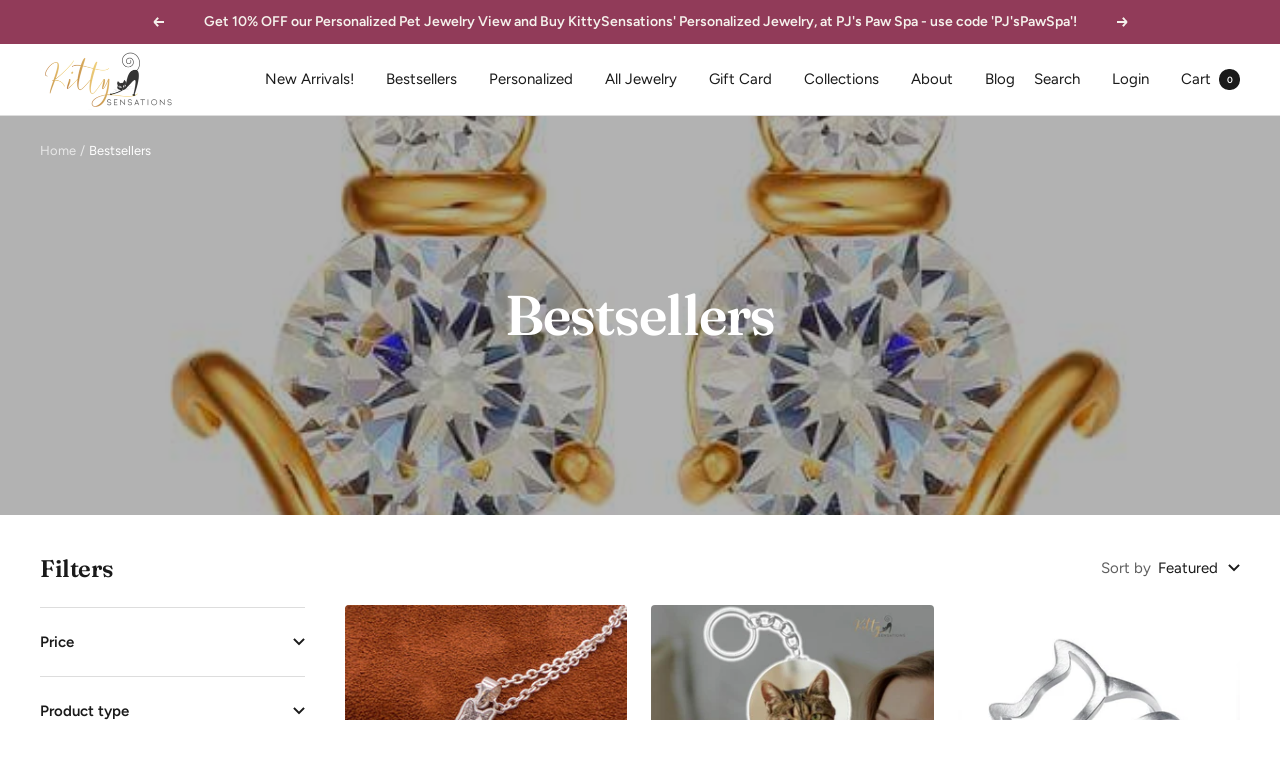

--- FILE ---
content_type: text/html; charset=utf-8
request_url: https://www.kittysensations.com/collections/bestsellers
body_size: 55718
content:
<!doctype html><html class="no-js" lang="en" dir="ltr">
  <head>
    <meta charset="utf-8">
    <meta name="viewport" content="width=device-width, initial-scale=1.0, height=device-height, minimum-scale=1.0, maximum-scale=1.0">
    <meta name="theme-color" content="#ffffff">

    <title>Our Bestsellers - Handmade Cat Jewelry For You</title><meta name="description" content="Discover our bestselling cat jewelry pieces and claim your favorite today. Handmade with great precision, these pieces fit perfectly in every cat lover&#39;s jewelry wardrobe. Enjoy free worldwide shipping and returns on all our bestselling pieces. 10-year product warranty · 100% satisfaction guarantee · Free shipping"><link rel="canonical" href="https://www.kittysensations.com/collections/bestsellers"><link rel="shortcut icon" href="//www.kittysensations.com/cdn/shop/files/KittySensations_Favicon_0e7edd70-cc8a-4893-9731-7551a0fa6268_96x96.png?v=1664417039" type="image/png"><link rel="preconnect" href="https://cdn.shopify.com">
    <link rel="dns-prefetch" href="https://productreviews.shopifycdn.com">
    <link rel="dns-prefetch" href="https://www.google-analytics.com"><link rel="preconnect" href="https://fonts.shopifycdn.com" crossorigin><link rel="preload" as="style" href="//www.kittysensations.com/cdn/shop/t/34/assets/theme.css?v=83212610136967266931666220472">
    <link rel="preload" as="script" href="//www.kittysensations.com/cdn/shop/t/34/assets/vendor.js?v=31715688253868339281664915487">
    <link rel="preload" as="script" href="//www.kittysensations.com/cdn/shop/t/34/assets/theme.js?v=20407989560986952821665769108"><link rel="preload" as="image" media="(max-width: 740px)" imagesizes="100vw" imagesrcset="//www.kittysensations.com/cdn/shop/collections/ER001_Cat_With_Gemstone_Earring_KittySensations3_01e3f9ff-0ccd-4027-bf90-fc084f0cc30d_400x600_crop_center.jpg?v=1547799902 400w, //www.kittysensations.com/cdn/shop/collections/ER001_Cat_With_Gemstone_Earring_KittySensations3_01e3f9ff-0ccd-4027-bf90-fc084f0cc30d_500x600_crop_center.jpg?v=1547799902 500w, //www.kittysensations.com/cdn/shop/collections/ER001_Cat_With_Gemstone_Earring_KittySensations3_01e3f9ff-0ccd-4027-bf90-fc084f0cc30d_600x600_crop_center.jpg?v=1547799902 600w
">
      <link rel="preload" as="image" media="(min-width: 741px)" imagesizes="100vw" imagesrcset="//www.kittysensations.com/cdn/shop/collections/ER001_Cat_With_Gemstone_Earring_KittySensations3_01e3f9ff-0ccd-4027-bf90-fc084f0cc30d_600x.jpg?v=1547799902 600w
"><meta property="og:type" content="website">
  <meta property="og:title" content="Bestsellers"><meta property="og:image" content="http://www.kittysensations.com/cdn/shop/collections/ER001_Cat_With_Gemstone_Earring_KittySensations3_01e3f9ff-0ccd-4027-bf90-fc084f0cc30d.jpg?v=1547799902">
  <meta property="og:image:secure_url" content="https://www.kittysensations.com/cdn/shop/collections/ER001_Cat_With_Gemstone_Earring_KittySensations3_01e3f9ff-0ccd-4027-bf90-fc084f0cc30d.jpg?v=1547799902">
  <meta property="og:image:width" content="600">
  <meta property="og:image:height" content="600"><meta property="og:description" content="Discover our bestselling cat jewelry pieces and claim your favorite today. Handmade with great precision, these pieces fit perfectly in every cat lover&#39;s jewelry wardrobe. Enjoy free worldwide shipping and returns on all our bestselling pieces. 10-year product warranty · 100% satisfaction guarantee · Free shipping"><meta property="og:url" content="https://www.kittysensations.com/collections/bestsellers">
<meta property="og:site_name" content="KittySensations"><meta name="twitter:card" content="summary"><meta name="twitter:title" content="Bestsellers">
  <meta name="twitter:description" content=""><meta name="twitter:image" content="https://www.kittysensations.com/cdn/shop/collections/ER001_Cat_With_Gemstone_Earring_KittySensations3_01e3f9ff-0ccd-4027-bf90-fc084f0cc30d_1200x1200_crop_center.jpg?v=1547799902">
  <meta name="twitter:image:alt" content="golden cat earrings with white berg crystals on white background">
    


  <script type="application/ld+json">
  {
    "@context": "https://schema.org",
    "@type": "BreadcrumbList",
  "itemListElement": [{
      "@type": "ListItem",
      "position": 1,
      "name": "Home",
      "item": "https://www.kittysensations.com"
    },{
          "@type": "ListItem",
          "position": 2,
          "name": "Bestsellers",
          "item": "https://www.kittysensations.com/collections/bestsellers"
        }]
  }
  </script>


    <link rel="preload" href="//www.kittysensations.com/cdn/fonts/fraunces/fraunces_n6.69791a9f00600e5a1e56a6f64efc9d10a28b9c92.woff2" as="font" type="font/woff2" crossorigin><link rel="preload" href="//www.kittysensations.com/cdn/fonts/figtree/figtree_n4.3c0838aba1701047e60be6a99a1b0a40ce9b8419.woff2" as="font" type="font/woff2" crossorigin><style>
  /* Typography (heading) */
  @font-face {
  font-family: Fraunces;
  font-weight: 600;
  font-style: normal;
  font-display: swap;
  src: url("//www.kittysensations.com/cdn/fonts/fraunces/fraunces_n6.69791a9f00600e5a1e56a6f64efc9d10a28b9c92.woff2") format("woff2"),
       url("//www.kittysensations.com/cdn/fonts/fraunces/fraunces_n6.e87d336d46d99db17df56f1dc77d222effffa1f3.woff") format("woff");
}

@font-face {
  font-family: Fraunces;
  font-weight: 600;
  font-style: italic;
  font-display: swap;
  src: url("//www.kittysensations.com/cdn/fonts/fraunces/fraunces_i6.8862d206518ce141218adf4eaf0e5d478cbd024a.woff2") format("woff2"),
       url("//www.kittysensations.com/cdn/fonts/fraunces/fraunces_i6.9bfc22b5389643d688185c0e419e96528513fc60.woff") format("woff");
}

/* Typography (body) */
  @font-face {
  font-family: Figtree;
  font-weight: 400;
  font-style: normal;
  font-display: swap;
  src: url("//www.kittysensations.com/cdn/fonts/figtree/figtree_n4.3c0838aba1701047e60be6a99a1b0a40ce9b8419.woff2") format("woff2"),
       url("//www.kittysensations.com/cdn/fonts/figtree/figtree_n4.c0575d1db21fc3821f17fd6617d3dee552312137.woff") format("woff");
}

@font-face {
  font-family: Figtree;
  font-weight: 400;
  font-style: italic;
  font-display: swap;
  src: url("//www.kittysensations.com/cdn/fonts/figtree/figtree_i4.89f7a4275c064845c304a4cf8a4a586060656db2.woff2") format("woff2"),
       url("//www.kittysensations.com/cdn/fonts/figtree/figtree_i4.6f955aaaafc55a22ffc1f32ecf3756859a5ad3e2.woff") format("woff");
}

@font-face {
  font-family: Figtree;
  font-weight: 600;
  font-style: normal;
  font-display: swap;
  src: url("//www.kittysensations.com/cdn/fonts/figtree/figtree_n6.9d1ea52bb49a0a86cfd1b0383d00f83d3fcc14de.woff2") format("woff2"),
       url("//www.kittysensations.com/cdn/fonts/figtree/figtree_n6.f0fcdea525a0e47b2ae4ab645832a8e8a96d31d3.woff") format("woff");
}

@font-face {
  font-family: Figtree;
  font-weight: 600;
  font-style: italic;
  font-display: swap;
  src: url("//www.kittysensations.com/cdn/fonts/figtree/figtree_i6.702baae75738b446cfbed6ac0d60cab7b21e61ba.woff2") format("woff2"),
       url("//www.kittysensations.com/cdn/fonts/figtree/figtree_i6.6b8dc40d16c9905d29525156e284509f871ce8f9.woff") format("woff");
}

:root {--heading-color: 26, 26, 26;
    --text-color: 26, 26, 26;
    --background: 255, 255, 255;
    --secondary-background: 245, 241, 236;
    --border-color: 221, 221, 221;
    --border-color-darker: 163, 163, 163;
    --success-color: 46, 158, 123;
    --success-background: 213, 236, 229;
    --error-color: 222, 42, 42;
    --error-background: 253, 240, 240;
    --primary-button-background: 145, 59, 89;
    --primary-button-text-color: 245, 241, 236;
    --secondary-button-background: 204, 168, 91;
    --secondary-button-text-color: 255, 255, 255;
    --product-star-rating: 204, 168, 91;
    --product-on-sale-accent: 145, 59, 89;
    --product-sold-out-accent: 111, 113, 155;
    --product-custom-label-background: 64, 93, 230;
    --product-custom-label-text-color: 255, 255, 255;
    --product-custom-label-2-background: 243, 229, 182;
    --product-custom-label-2-text-color: 0, 0, 0;
    --product-low-stock-text-color: 222, 42, 42;
    --product-in-stock-text-color: 46, 158, 123;
    --loading-bar-background: 26, 26, 26;

    /* We duplicate some "base" colors as root colors, which is useful to use on drawer elements or popover without. Those should not be overridden to avoid issues */
    --root-heading-color: 26, 26, 26;
    --root-text-color: 26, 26, 26;
    --root-background: 255, 255, 255;
    --root-border-color: 221, 221, 221;
    --root-primary-button-background: 145, 59, 89;
    --root-primary-button-text-color: 245, 241, 236;

    --base-font-size: 15px;
    --heading-font-family: Fraunces, serif;
    --heading-font-weight: 600;
    --heading-font-style: normal;
    --heading-text-transform: normal;
    --text-font-family: Figtree, sans-serif;
    --text-font-weight: 400;
    --text-font-style: normal;
    --text-font-bold-weight: 600;

    /* Typography (font size) */
    --heading-xxsmall-font-size: 11px;
    --heading-xsmall-font-size: 11px;
    --heading-small-font-size: 12px;
    --heading-large-font-size: 36px;
    --heading-h1-font-size: 36px;
    --heading-h2-font-size: 30px;
    --heading-h3-font-size: 26px;
    --heading-h4-font-size: 24px;
    --heading-h5-font-size: 20px;
    --heading-h6-font-size: 16px;

    /* Control the look and feel of the theme by changing radius of various elements */
    --button-border-radius: 6px;
    --block-border-radius: 8px;
    --block-border-radius-reduced: 4px;
    --color-swatch-border-radius: 100%;

    /* Button size */
    --button-height: 48px;
    --button-small-height: 40px;

    /* Form related */
    --form-input-field-height: 48px;
    --form-input-gap: 16px;
    --form-submit-margin: 24px;

    /* Product listing related variables */
    --product-list-block-spacing: 32px;

    /* Video related */
    --play-button-background: 255, 255, 255;
    --play-button-arrow: 26, 26, 26;

    /* RTL support */
    --transform-logical-flip: 1;
    --transform-origin-start: left;
    --transform-origin-end: right;

    /* Other */
    --zoom-cursor-svg-url: url(//www.kittysensations.com/cdn/shop/t/34/assets/zoom-cursor.svg?v=73760775402649051691664915487);
    --arrow-right-svg-url: url(//www.kittysensations.com/cdn/shop/t/34/assets/arrow-right.svg?v=48843171693863023181664915487);
    --arrow-left-svg-url: url(//www.kittysensations.com/cdn/shop/t/34/assets/arrow-left.svg?v=64042540630753778531664915487);

    /* Some useful variables that we can reuse in our CSS. Some explanation are needed for some of them:
       - container-max-width-minus-gutters: represents the container max width without the edge gutters
       - container-outer-width: considering the screen width, represent all the space outside the container
       - container-outer-margin: same as container-outer-width but get set to 0 inside a container
       - container-inner-width: the effective space inside the container (minus gutters)
       - grid-column-width: represents the width of a single column of the grid
       - vertical-breather: this is a variable that defines the global "spacing" between sections, and inside the section
                            to create some "breath" and minimum spacing
     */
    --container-max-width: 1600px;
    --container-gutter: 24px;
    --container-max-width-minus-gutters: calc(var(--container-max-width) - (var(--container-gutter)) * 2);
    --container-outer-width: max(calc((100vw - var(--container-max-width-minus-gutters)) / 2), var(--container-gutter));
    --container-outer-margin: var(--container-outer-width);
    --container-inner-width: calc(100vw - var(--container-outer-width) * 2);

    --grid-column-count: 10;
    --grid-gap: 24px;
    --grid-column-width: calc((100vw - var(--container-outer-width) * 2 - var(--grid-gap) * (var(--grid-column-count) - 1)) / var(--grid-column-count));

    --vertical-breather: 28px;
    --vertical-breather-tight: 28px;

    /* Shopify related variables */
    --payment-terms-background-color: #ffffff;
  }

  @media screen and (min-width: 741px) {
    :root {
      --container-gutter: 40px;
      --grid-column-count: 20;
      --vertical-breather: 40px;
      --vertical-breather-tight: 40px;

      /* Typography (font size) */
      --heading-xsmall-font-size: 12px;
      --heading-small-font-size: 13px;
      --heading-large-font-size: 52px;
      --heading-h1-font-size: 48px;
      --heading-h2-font-size: 38px;
      --heading-h3-font-size: 32px;
      --heading-h4-font-size: 24px;
      --heading-h5-font-size: 20px;
      --heading-h6-font-size: 18px;

      /* Form related */
      --form-input-field-height: 52px;
      --form-submit-margin: 32px;

      /* Button size */
      --button-height: 52px;
      --button-small-height: 44px;
    }
  }

  @media screen and (min-width: 1200px) {
    :root {
      --vertical-breather: 48px;
      --vertical-breather-tight: 48px;
      --product-list-block-spacing: 48px;

      /* Typography */
      --heading-large-font-size: 64px;
      --heading-h1-font-size: 56px;
      --heading-h2-font-size: 48px;
      --heading-h3-font-size: 36px;
      --heading-h4-font-size: 30px;
      --heading-h5-font-size: 24px;
      --heading-h6-font-size: 18px;
    }
  }

  @media screen and (min-width: 1600px) {
    :root {
      --vertical-breather: 48px;
      --vertical-breather-tight: 48px;
    }
  }
</style>
    <script>
  // This allows to expose several variables to the global scope, to be used in scripts
  window.themeVariables = {
    settings: {
      direction: "ltr",
      pageType: "collection",
      cartCount: 0,
      moneyFormat: "\u003cspan class=money\u003e ${{amount}} \u003c\/span\u003e",
      moneyWithCurrencyFormat: "\u003cspan class=money\u003e ${{amount}} USD \u003c\/span\u003e",
      showVendor: false,
      discountMode: "saving",
      currencyCodeEnabled: false,
      searchMode: "product,article,page",
      searchUnavailableProducts: "last",
      cartType: "drawer",
      cartCurrency: "USD",
      mobileZoomFactor: 2.5
    },

    routes: {
      host: "www.kittysensations.com",
      rootUrl: "\/",
      rootUrlWithoutSlash: '',
      cartUrl: "\/cart",
      cartAddUrl: "\/cart\/add",
      cartChangeUrl: "\/cart\/change",
      searchUrl: "\/search",
      predictiveSearchUrl: "\/search\/suggest",
      productRecommendationsUrl: "\/recommendations\/products"
    },

    strings: {
      accessibilityDelete: "Delete",
      accessibilityClose: "Close",
      collectionSoldOut: "Sold out",
      collectionDiscount: "Save @savings@",
      productSalePrice: "Sale price",
      productRegularPrice: "Regular price",
      productFormUnavailable: "Unavailable",
      productFormSoldOut: "Sold out",
      productFormPreOrder: "Pre-order",
      productFormAddToCart: "Add to cart",
      searchNoResults: "No results could be found.",
      searchNewSearch: "New search",
      searchProducts: "Products",
      searchArticles: "Journal",
      searchPages: "Pages",
      searchCollections: "Collections",
      cartViewCart: "View cart",
      cartItemAdded: "Item added to your cart!",
      cartItemAddedShort: "Added to your cart!",
      cartAddOrderNote: "Add order note",
      cartEditOrderNote: "Edit order note",
      shippingEstimatorNoResults: "Sorry, we do not ship to your address.",
      shippingEstimatorOneResult: "There is one shipping rate for your address:",
      shippingEstimatorMultipleResults: "There are several shipping rates for your address:",
      shippingEstimatorError: "One or more error occurred while retrieving shipping rates:"
    },

    libs: {
      flickity: "\/\/www.kittysensations.com\/cdn\/shop\/t\/34\/assets\/flickity.js?v=176646718982628074891664915487",
      photoswipe: "\/\/www.kittysensations.com\/cdn\/shop\/t\/34\/assets\/photoswipe.js?v=132268647426145925301664915487",
      qrCode: "\/\/www.kittysensations.com\/cdn\/shopifycloud\/storefront\/assets\/themes_support\/vendor\/qrcode-3f2b403b.js"
    },

    breakpoints: {
      phone: 'screen and (max-width: 740px)',
      tablet: 'screen and (min-width: 741px) and (max-width: 999px)',
      tabletAndUp: 'screen and (min-width: 741px)',
      pocket: 'screen and (max-width: 999px)',
      lap: 'screen and (min-width: 1000px) and (max-width: 1199px)',
      lapAndUp: 'screen and (min-width: 1000px)',
      desktop: 'screen and (min-width: 1200px)',
      wide: 'screen and (min-width: 1400px)'
    }
  };

  window.addEventListener('pageshow', async () => {
    const cartContent = await (await fetch(`${window.themeVariables.routes.cartUrl}.js`, {cache: 'reload'})).json();
    document.documentElement.dispatchEvent(new CustomEvent('cart:refresh', {detail: {cart: cartContent}}));
  });

  if ('noModule' in HTMLScriptElement.prototype) {
    // Old browsers (like IE) that does not support module will be considered as if not executing JS at all
    document.documentElement.className = document.documentElement.className.replace('no-js', 'js');

    requestAnimationFrame(() => {
      const viewportHeight = (window.visualViewport ? window.visualViewport.height : document.documentElement.clientHeight);
      document.documentElement.style.setProperty('--window-height',viewportHeight + 'px');
    });
  }</script>

    <link rel="stylesheet" href="//www.kittysensations.com/cdn/shop/t/34/assets/theme.css?v=83212610136967266931666220472">

    <script src="//www.kittysensations.com/cdn/shop/t/34/assets/vendor.js?v=31715688253868339281664915487" defer></script>
    <script src="//www.kittysensations.com/cdn/shop/t/34/assets/theme.js?v=20407989560986952821665769108" defer></script>
    <script src="//www.kittysensations.com/cdn/shop/t/34/assets/custom.js?v=165930397078196874451665767333" defer></script>

    <script>window.performance && window.performance.mark && window.performance.mark('shopify.content_for_header.start');</script><meta name="google-site-verification" content="sWkuqsREYkg-p_YV29FLWex1iRVY662F_9ErJm3jLwM">
<meta id="shopify-digital-wallet" name="shopify-digital-wallet" content="/22146123/digital_wallets/dialog">
<meta name="shopify-checkout-api-token" content="4b190d832d397714fca54dbaa6bf5950">
<meta id="in-context-paypal-metadata" data-shop-id="22146123" data-venmo-supported="true" data-environment="production" data-locale="en_US" data-paypal-v4="true" data-currency="USD">
<link rel="alternate" type="application/atom+xml" title="Feed" href="/collections/bestsellers.atom" />
<link rel="next" href="/collections/bestsellers?page=2">
<link rel="alternate" hreflang="x-default" href="https://www.kittysensations.com/collections/bestsellers">
<link rel="alternate" hreflang="en" href="https://www.kittysensations.com/collections/bestsellers">
<link rel="alternate" hreflang="en-AU" href="https://www.kittysensations.com/en-au/collections/bestsellers">
<link rel="alternate" hreflang="en-CA" href="https://www.kittysensations.com/en-ca/collections/bestsellers">
<link rel="alternate" hreflang="en-HK" href="https://www.kittysensations.com/en-hk/collections/bestsellers">
<link rel="alternate" hreflang="en-PT" href="https://www.kittysensations.com/en-pt/collections/bestsellers">
<link rel="alternate" hreflang="en-TR" href="https://www.kittysensations.com/en-tr/collections/bestsellers">
<link rel="alternate" hreflang="en-GB" href="https://www.kittysensations.com/en-gb/collections/bestsellers">
<link rel="alternate" type="application/json+oembed" href="https://www.kittysensations.com/collections/bestsellers.oembed">
<script async="async" src="/checkouts/internal/preloads.js?locale=en-US"></script>
<link rel="preconnect" href="https://shop.app" crossorigin="anonymous">
<script async="async" src="https://shop.app/checkouts/internal/preloads.js?locale=en-US&shop_id=22146123" crossorigin="anonymous"></script>
<script id="shopify-features" type="application/json">{"accessToken":"4b190d832d397714fca54dbaa6bf5950","betas":["rich-media-storefront-analytics"],"domain":"www.kittysensations.com","predictiveSearch":true,"shopId":22146123,"locale":"en"}</script>
<script>var Shopify = Shopify || {};
Shopify.shop = "kittysensations.myshopify.com";
Shopify.locale = "en";
Shopify.currency = {"active":"USD","rate":"1.0"};
Shopify.country = "US";
Shopify.theme = {"name":"Focal | Bold | Oct.4.22","id":122074202178,"schema_name":"Focal","schema_version":"8.11.4","theme_store_id":714,"role":"main"};
Shopify.theme.handle = "null";
Shopify.theme.style = {"id":null,"handle":null};
Shopify.cdnHost = "www.kittysensations.com/cdn";
Shopify.routes = Shopify.routes || {};
Shopify.routes.root = "/";</script>
<script type="module">!function(o){(o.Shopify=o.Shopify||{}).modules=!0}(window);</script>
<script>!function(o){function n(){var o=[];function n(){o.push(Array.prototype.slice.apply(arguments))}return n.q=o,n}var t=o.Shopify=o.Shopify||{};t.loadFeatures=n(),t.autoloadFeatures=n()}(window);</script>
<script>
  window.ShopifyPay = window.ShopifyPay || {};
  window.ShopifyPay.apiHost = "shop.app\/pay";
  window.ShopifyPay.redirectState = null;
</script>
<script id="shop-js-analytics" type="application/json">{"pageType":"collection"}</script>
<script defer="defer" async type="module" src="//www.kittysensations.com/cdn/shopifycloud/shop-js/modules/v2/client.init-shop-cart-sync_IZsNAliE.en.esm.js"></script>
<script defer="defer" async type="module" src="//www.kittysensations.com/cdn/shopifycloud/shop-js/modules/v2/chunk.common_0OUaOowp.esm.js"></script>
<script type="module">
  await import("//www.kittysensations.com/cdn/shopifycloud/shop-js/modules/v2/client.init-shop-cart-sync_IZsNAliE.en.esm.js");
await import("//www.kittysensations.com/cdn/shopifycloud/shop-js/modules/v2/chunk.common_0OUaOowp.esm.js");

  window.Shopify.SignInWithShop?.initShopCartSync?.({"fedCMEnabled":true,"windoidEnabled":true});

</script>
<script>
  window.Shopify = window.Shopify || {};
  if (!window.Shopify.featureAssets) window.Shopify.featureAssets = {};
  window.Shopify.featureAssets['shop-js'] = {"shop-cart-sync":["modules/v2/client.shop-cart-sync_DLOhI_0X.en.esm.js","modules/v2/chunk.common_0OUaOowp.esm.js"],"init-fed-cm":["modules/v2/client.init-fed-cm_C6YtU0w6.en.esm.js","modules/v2/chunk.common_0OUaOowp.esm.js"],"shop-button":["modules/v2/client.shop-button_BCMx7GTG.en.esm.js","modules/v2/chunk.common_0OUaOowp.esm.js"],"shop-cash-offers":["modules/v2/client.shop-cash-offers_BT26qb5j.en.esm.js","modules/v2/chunk.common_0OUaOowp.esm.js","modules/v2/chunk.modal_CGo_dVj3.esm.js"],"init-windoid":["modules/v2/client.init-windoid_B9PkRMql.en.esm.js","modules/v2/chunk.common_0OUaOowp.esm.js"],"init-shop-email-lookup-coordinator":["modules/v2/client.init-shop-email-lookup-coordinator_DZkqjsbU.en.esm.js","modules/v2/chunk.common_0OUaOowp.esm.js"],"shop-toast-manager":["modules/v2/client.shop-toast-manager_Di2EnuM7.en.esm.js","modules/v2/chunk.common_0OUaOowp.esm.js"],"shop-login-button":["modules/v2/client.shop-login-button_BtqW_SIO.en.esm.js","modules/v2/chunk.common_0OUaOowp.esm.js","modules/v2/chunk.modal_CGo_dVj3.esm.js"],"avatar":["modules/v2/client.avatar_BTnouDA3.en.esm.js"],"pay-button":["modules/v2/client.pay-button_CWa-C9R1.en.esm.js","modules/v2/chunk.common_0OUaOowp.esm.js"],"init-shop-cart-sync":["modules/v2/client.init-shop-cart-sync_IZsNAliE.en.esm.js","modules/v2/chunk.common_0OUaOowp.esm.js"],"init-customer-accounts":["modules/v2/client.init-customer-accounts_DenGwJTU.en.esm.js","modules/v2/client.shop-login-button_BtqW_SIO.en.esm.js","modules/v2/chunk.common_0OUaOowp.esm.js","modules/v2/chunk.modal_CGo_dVj3.esm.js"],"init-shop-for-new-customer-accounts":["modules/v2/client.init-shop-for-new-customer-accounts_JdHXxpS9.en.esm.js","modules/v2/client.shop-login-button_BtqW_SIO.en.esm.js","modules/v2/chunk.common_0OUaOowp.esm.js","modules/v2/chunk.modal_CGo_dVj3.esm.js"],"init-customer-accounts-sign-up":["modules/v2/client.init-customer-accounts-sign-up_D6__K_p8.en.esm.js","modules/v2/client.shop-login-button_BtqW_SIO.en.esm.js","modules/v2/chunk.common_0OUaOowp.esm.js","modules/v2/chunk.modal_CGo_dVj3.esm.js"],"checkout-modal":["modules/v2/client.checkout-modal_C_ZQDY6s.en.esm.js","modules/v2/chunk.common_0OUaOowp.esm.js","modules/v2/chunk.modal_CGo_dVj3.esm.js"],"shop-follow-button":["modules/v2/client.shop-follow-button_XetIsj8l.en.esm.js","modules/v2/chunk.common_0OUaOowp.esm.js","modules/v2/chunk.modal_CGo_dVj3.esm.js"],"lead-capture":["modules/v2/client.lead-capture_DvA72MRN.en.esm.js","modules/v2/chunk.common_0OUaOowp.esm.js","modules/v2/chunk.modal_CGo_dVj3.esm.js"],"shop-login":["modules/v2/client.shop-login_ClXNxyh6.en.esm.js","modules/v2/chunk.common_0OUaOowp.esm.js","modules/v2/chunk.modal_CGo_dVj3.esm.js"],"payment-terms":["modules/v2/client.payment-terms_CNlwjfZz.en.esm.js","modules/v2/chunk.common_0OUaOowp.esm.js","modules/v2/chunk.modal_CGo_dVj3.esm.js"]};
</script>
<script>(function() {
  var isLoaded = false;
  function asyncLoad() {
    if (isLoaded) return;
    isLoaded = true;
    var urls = ["\/\/www.powr.io\/powr.js?powr-token=kittysensations.myshopify.com\u0026external-type=shopify\u0026shop=kittysensations.myshopify.com","https:\/\/chimpstatic.com\/mcjs-connected\/js\/users\/43ac6af5bd3b680b6a37c27a3\/9ba213df7fbdf643d47fc53ab.js?shop=kittysensations.myshopify.com","https:\/\/loox.io\/widget\/VJW0jzwRTd\/loox.1602439063994.js?shop=kittysensations.myshopify.com","https:\/\/widgets.automizely.com\/loyalty\/v1\/main.js?connection_id=cbff3d999a4d47deb2a8cb06864f48f7\u0026mapped_org_id=4981034624e8c48a7fee27c4de63f65a_v1\u0026shop=kittysensations.myshopify.com"];
    for (var i = 0; i < urls.length; i++) {
      var s = document.createElement('script');
      s.type = 'text/javascript';
      s.async = true;
      s.src = urls[i];
      var x = document.getElementsByTagName('script')[0];
      x.parentNode.insertBefore(s, x);
    }
  };
  if(window.attachEvent) {
    window.attachEvent('onload', asyncLoad);
  } else {
    window.addEventListener('load', asyncLoad, false);
  }
})();</script>
<script id="__st">var __st={"a":22146123,"offset":-18000,"reqid":"9cda00c9-5f93-47a3-9984-197de7b6fa80-1768439129","pageurl":"www.kittysensations.com\/collections\/bestsellers","u":"413336fb4250","p":"collection","rtyp":"collection","rid":460009672};</script>
<script>window.ShopifyPaypalV4VisibilityTracking = true;</script>
<script id="captcha-bootstrap">!function(){'use strict';const t='contact',e='account',n='new_comment',o=[[t,t],['blogs',n],['comments',n],[t,'customer']],c=[[e,'customer_login'],[e,'guest_login'],[e,'recover_customer_password'],[e,'create_customer']],r=t=>t.map((([t,e])=>`form[action*='/${t}']:not([data-nocaptcha='true']) input[name='form_type'][value='${e}']`)).join(','),a=t=>()=>t?[...document.querySelectorAll(t)].map((t=>t.form)):[];function s(){const t=[...o],e=r(t);return a(e)}const i='password',u='form_key',d=['recaptcha-v3-token','g-recaptcha-response','h-captcha-response',i],f=()=>{try{return window.sessionStorage}catch{return}},m='__shopify_v',_=t=>t.elements[u];function p(t,e,n=!1){try{const o=window.sessionStorage,c=JSON.parse(o.getItem(e)),{data:r}=function(t){const{data:e,action:n}=t;return t[m]||n?{data:e,action:n}:{data:t,action:n}}(c);for(const[e,n]of Object.entries(r))t.elements[e]&&(t.elements[e].value=n);n&&o.removeItem(e)}catch(o){console.error('form repopulation failed',{error:o})}}const l='form_type',E='cptcha';function T(t){t.dataset[E]=!0}const w=window,h=w.document,L='Shopify',v='ce_forms',y='captcha';let A=!1;((t,e)=>{const n=(g='f06e6c50-85a8-45c8-87d0-21a2b65856fe',I='https://cdn.shopify.com/shopifycloud/storefront-forms-hcaptcha/ce_storefront_forms_captcha_hcaptcha.v1.5.2.iife.js',D={infoText:'Protected by hCaptcha',privacyText:'Privacy',termsText:'Terms'},(t,e,n)=>{const o=w[L][v],c=o.bindForm;if(c)return c(t,g,e,D).then(n);var r;o.q.push([[t,g,e,D],n]),r=I,A||(h.body.append(Object.assign(h.createElement('script'),{id:'captcha-provider',async:!0,src:r})),A=!0)});var g,I,D;w[L]=w[L]||{},w[L][v]=w[L][v]||{},w[L][v].q=[],w[L][y]=w[L][y]||{},w[L][y].protect=function(t,e){n(t,void 0,e),T(t)},Object.freeze(w[L][y]),function(t,e,n,w,h,L){const[v,y,A,g]=function(t,e,n){const i=e?o:[],u=t?c:[],d=[...i,...u],f=r(d),m=r(i),_=r(d.filter((([t,e])=>n.includes(e))));return[a(f),a(m),a(_),s()]}(w,h,L),I=t=>{const e=t.target;return e instanceof HTMLFormElement?e:e&&e.form},D=t=>v().includes(t);t.addEventListener('submit',(t=>{const e=I(t);if(!e)return;const n=D(e)&&!e.dataset.hcaptchaBound&&!e.dataset.recaptchaBound,o=_(e),c=g().includes(e)&&(!o||!o.value);(n||c)&&t.preventDefault(),c&&!n&&(function(t){try{if(!f())return;!function(t){const e=f();if(!e)return;const n=_(t);if(!n)return;const o=n.value;o&&e.removeItem(o)}(t);const e=Array.from(Array(32),(()=>Math.random().toString(36)[2])).join('');!function(t,e){_(t)||t.append(Object.assign(document.createElement('input'),{type:'hidden',name:u})),t.elements[u].value=e}(t,e),function(t,e){const n=f();if(!n)return;const o=[...t.querySelectorAll(`input[type='${i}']`)].map((({name:t})=>t)),c=[...d,...o],r={};for(const[a,s]of new FormData(t).entries())c.includes(a)||(r[a]=s);n.setItem(e,JSON.stringify({[m]:1,action:t.action,data:r}))}(t,e)}catch(e){console.error('failed to persist form',e)}}(e),e.submit())}));const S=(t,e)=>{t&&!t.dataset[E]&&(n(t,e.some((e=>e===t))),T(t))};for(const o of['focusin','change'])t.addEventListener(o,(t=>{const e=I(t);D(e)&&S(e,y())}));const B=e.get('form_key'),M=e.get(l),P=B&&M;t.addEventListener('DOMContentLoaded',(()=>{const t=y();if(P)for(const e of t)e.elements[l].value===M&&p(e,B);[...new Set([...A(),...v().filter((t=>'true'===t.dataset.shopifyCaptcha))])].forEach((e=>S(e,t)))}))}(h,new URLSearchParams(w.location.search),n,t,e,['guest_login'])})(!0,!0)}();</script>
<script integrity="sha256-4kQ18oKyAcykRKYeNunJcIwy7WH5gtpwJnB7kiuLZ1E=" data-source-attribution="shopify.loadfeatures" defer="defer" src="//www.kittysensations.com/cdn/shopifycloud/storefront/assets/storefront/load_feature-a0a9edcb.js" crossorigin="anonymous"></script>
<script crossorigin="anonymous" defer="defer" src="//www.kittysensations.com/cdn/shopifycloud/storefront/assets/shopify_pay/storefront-65b4c6d7.js?v=20250812"></script>
<script data-source-attribution="shopify.dynamic_checkout.dynamic.init">var Shopify=Shopify||{};Shopify.PaymentButton=Shopify.PaymentButton||{isStorefrontPortableWallets:!0,init:function(){window.Shopify.PaymentButton.init=function(){};var t=document.createElement("script");t.src="https://www.kittysensations.com/cdn/shopifycloud/portable-wallets/latest/portable-wallets.en.js",t.type="module",document.head.appendChild(t)}};
</script>
<script data-source-attribution="shopify.dynamic_checkout.buyer_consent">
  function portableWalletsHideBuyerConsent(e){var t=document.getElementById("shopify-buyer-consent"),n=document.getElementById("shopify-subscription-policy-button");t&&n&&(t.classList.add("hidden"),t.setAttribute("aria-hidden","true"),n.removeEventListener("click",e))}function portableWalletsShowBuyerConsent(e){var t=document.getElementById("shopify-buyer-consent"),n=document.getElementById("shopify-subscription-policy-button");t&&n&&(t.classList.remove("hidden"),t.removeAttribute("aria-hidden"),n.addEventListener("click",e))}window.Shopify?.PaymentButton&&(window.Shopify.PaymentButton.hideBuyerConsent=portableWalletsHideBuyerConsent,window.Shopify.PaymentButton.showBuyerConsent=portableWalletsShowBuyerConsent);
</script>
<script data-source-attribution="shopify.dynamic_checkout.cart.bootstrap">document.addEventListener("DOMContentLoaded",(function(){function t(){return document.querySelector("shopify-accelerated-checkout-cart, shopify-accelerated-checkout")}if(t())Shopify.PaymentButton.init();else{new MutationObserver((function(e,n){t()&&(Shopify.PaymentButton.init(),n.disconnect())})).observe(document.body,{childList:!0,subtree:!0})}}));
</script>
<link id="shopify-accelerated-checkout-styles" rel="stylesheet" media="screen" href="https://www.kittysensations.com/cdn/shopifycloud/portable-wallets/latest/accelerated-checkout-backwards-compat.css" crossorigin="anonymous">
<style id="shopify-accelerated-checkout-cart">
        #shopify-buyer-consent {
  margin-top: 1em;
  display: inline-block;
  width: 100%;
}

#shopify-buyer-consent.hidden {
  display: none;
}

#shopify-subscription-policy-button {
  background: none;
  border: none;
  padding: 0;
  text-decoration: underline;
  font-size: inherit;
  cursor: pointer;
}

#shopify-subscription-policy-button::before {
  box-shadow: none;
}

      </style>

<script>window.performance && window.performance.mark && window.performance.mark('shopify.content_for_header.end');</script>

<script>
    window.BOLD = window.BOLD || {};
        window.BOLD.options = window.BOLD.options || {};
        window.BOLD.options.settings = window.BOLD.options.settings || {};
        window.BOLD.options.settings.v1_variant_mode = window.BOLD.options.settings.v1_variant_mode || true;
        window.BOLD.options.settings.hybrid_fix_auto_insert_inputs =
        window.BOLD.options.settings.hybrid_fix_auto_insert_inputs || true;
</script>

<script>window.BOLD = window.BOLD || {};
    window.BOLD.common = window.BOLD.common || {};
    window.BOLD.common.Shopify = window.BOLD.common.Shopify || {};
    window.BOLD.common.Shopify.shop = {
      domain: 'www.kittysensations.com',
      permanent_domain: 'kittysensations.myshopify.com',
      url: 'https://www.kittysensations.com',
      secure_url: 'https://www.kittysensations.com',
      money_format: "\u003cspan class=money\u003e ${{amount}} \u003c\/span\u003e",
      currency: "USD"
    };
    window.BOLD.common.Shopify.customer = {
      id: null,
      tags: null,
    };
    window.BOLD.common.Shopify.cart = {"note":null,"attributes":{},"original_total_price":0,"total_price":0,"total_discount":0,"total_weight":0.0,"item_count":0,"items":[],"requires_shipping":false,"currency":"USD","items_subtotal_price":0,"cart_level_discount_applications":[],"checkout_charge_amount":0};
    window.BOLD.common.template = 'collection';window.BOLD.common.Shopify.formatMoney = function(money, format) {
        function n(t, e) {
            return "undefined" == typeof t ? e : t
        }
        function r(t, e, r, i) {
            if (e = n(e, 2),
                r = n(r, ","),
                i = n(i, "."),
            isNaN(t) || null == t)
                return 0;
            t = (t / 100).toFixed(e);
            var o = t.split(".")
                , a = o[0].replace(/(\d)(?=(\d\d\d)+(?!\d))/g, "$1" + r)
                , s = o[1] ? i + o[1] : "";
            return a + s
        }
        "string" == typeof money && (money = money.replace(".", ""));
        var i = ""
            , o = /\{\{\s*(\w+)\s*\}\}/
            , a = format || window.BOLD.common.Shopify.shop.money_format || window.Shopify.money_format || "$ {{ amount }}";
        switch (a.match(o)[1]) {
            case "amount":
                i = r(money, 2, ",", ".");
                break;
            case "amount_no_decimals":
                i = r(money, 0, ",", ".");
                break;
            case "amount_with_comma_separator":
                i = r(money, 2, ".", ",");
                break;
            case "amount_no_decimals_with_comma_separator":
                i = r(money, 0, ".", ",");
                break;
            case "amount_with_space_separator":
                i = r(money, 2, " ", ",");
                break;
            case "amount_no_decimals_with_space_separator":
                i = r(money, 0, " ", ",");
                break;
            case "amount_with_apostrophe_separator":
                i = r(money, 2, "'", ".");
                break;
        }
        return a.replace(o, i);
    };
    window.BOLD.common.Shopify.saveProduct = function (handle, product) {
      if (typeof handle === 'string' && typeof window.BOLD.common.Shopify.products[handle] === 'undefined') {
        if (typeof product === 'number') {
          window.BOLD.common.Shopify.handles[product] = handle;
          product = { id: product };
        }
        window.BOLD.common.Shopify.products[handle] = product;
      }
    };
    window.BOLD.common.Shopify.saveVariant = function (variant_id, variant) {
      if (typeof variant_id === 'number' && typeof window.BOLD.common.Shopify.variants[variant_id] === 'undefined') {
        window.BOLD.common.Shopify.variants[variant_id] = variant;
      }
    };window.BOLD.common.Shopify.products = window.BOLD.common.Shopify.products || {};
    window.BOLD.common.Shopify.variants = window.BOLD.common.Shopify.variants || {};
    window.BOLD.common.Shopify.handles = window.BOLD.common.Shopify.handles || {};window.BOLD.common.Shopify.saveProduct(null, null);window.BOLD.apps_installed = {"cashier":1,"Product Options":2} || {};window.BOLD.common.Shopify.saveProduct("custom-cat-necklace", 540575170594);window.BOLD.common.Shopify.saveVariant(41199456780354, { product_id: 540575170594, product_handle: "custom-cat-necklace", price: 5995, group_id: '', csp_metafield: {}});window.BOLD.common.Shopify.saveVariant(41199456813122, { product_id: 540575170594, product_handle: "custom-cat-necklace", price: 5995, group_id: '', csp_metafield: {}});window.BOLD.common.Shopify.saveVariant(41199456845890, { product_id: 540575170594, product_handle: "custom-cat-necklace", price: 5995, group_id: '', csp_metafield: {}});window.BOLD.common.Shopify.saveProduct("custom-photo-cat-keychain", 563034521634);window.BOLD.common.Shopify.saveVariant(32126170595394, { product_id: 563034521634, product_handle: "custom-photo-cat-keychain", price: 1495, group_id: '', csp_metafield: {}});window.BOLD.common.Shopify.saveProduct("spiral-cat-ring-in-925-sterling-silver", 10391461192);window.BOLD.common.Shopify.saveVariant(39264585285698, { product_id: 10391461192, product_handle: "spiral-cat-ring-in-925-sterling-silver", price: 4100, group_id: '', csp_metafield: {}});window.BOLD.common.Shopify.saveProduct("cat-paw-ring-in-rose-gold", 1540932042786);window.BOLD.common.Shopify.saveVariant(40028714532930, { product_id: 1540932042786, product_handle: "cat-paw-ring-in-rose-gold", price: 5880, group_id: '', csp_metafield: {}});window.BOLD.common.Shopify.saveProduct("925-sterling-silver-cat-bracelet", 10433810824);window.BOLD.common.Shopify.saveVariant(42848457608, { product_id: 10433810824, product_handle: "925-sterling-silver-cat-bracelet", price: 2495, group_id: '', csp_metafield: {}});window.BOLD.common.Shopify.saveProduct("custom-photo-cat-bracelet", 578618654754);window.BOLD.common.Shopify.saveVariant(7196769550370, { product_id: 578618654754, product_handle: "custom-photo-cat-bracelet", price: 1995, group_id: '', csp_metafield: {}});window.BOLD.common.Shopify.saveProduct("rose-gold-plated-cat-necklace", 10391298952);window.BOLD.common.Shopify.saveVariant(28528085565474, { product_id: 10391298952, product_handle: "rose-gold-plated-cat-necklace", price: 2995, group_id: '', csp_metafield: {}});window.BOLD.common.Shopify.saveProduct("personalized-dog-necklace-with-engraving", 4425535750210);window.BOLD.common.Shopify.saveVariant(41199459532866, { product_id: 4425535750210, product_handle: "personalized-dog-necklace-with-engraving", price: 5995, group_id: '', csp_metafield: {}});window.BOLD.common.Shopify.saveVariant(41199459565634, { product_id: 4425535750210, product_handle: "personalized-dog-necklace-with-engraving", price: 5995, group_id: '', csp_metafield: {}});window.BOLD.common.Shopify.saveVariant(41199459598402, { product_id: 4425535750210, product_handle: "personalized-dog-necklace-with-engraving", price: 5995, group_id: '', csp_metafield: {}});window.BOLD.common.Shopify.saveProduct("smiley-cat-ring-with-hanging-charm-sterling-silver", 6826496393282);window.BOLD.common.Shopify.saveVariant(40026100432962, { product_id: 6826496393282, product_handle: "smiley-cat-ring-with-hanging-charm-sterling-silver", price: 5645, group_id: '', csp_metafield: {}});window.BOLD.common.Shopify.saveProduct("cubic-zirconia-cat-set", 6826017390658);window.BOLD.common.Shopify.saveVariant(40024644649026, { product_id: 6826017390658, product_handle: "cubic-zirconia-cat-set", price: 4490, group_id: '', csp_metafield: {}});window.BOLD.common.Shopify.saveProduct("purple-toe-cat-earrings-in-sterling-silver-or-rose-gold", 6832223912002);window.BOLD.common.Shopify.saveVariant(40042165764162, { product_id: 6832223912002, product_handle: "purple-toe-cat-earrings-in-sterling-silver-or-rose-gold", price: 5089, group_id: '', csp_metafield: {}});window.BOLD.common.Shopify.saveVariant(40042165796930, { product_id: 6832223912002, product_handle: "purple-toe-cat-earrings-in-sterling-silver-or-rose-gold", price: 5089, group_id: '', csp_metafield: {}});window.BOLD.common.Shopify.saveProduct("crystal-face-spiral-cat-ring-in-solid-925-sterling-silver", 6834628165698);window.BOLD.common.Shopify.saveVariant(40051197280322, { product_id: 6834628165698, product_handle: "crystal-face-spiral-cat-ring-in-solid-925-sterling-silver", price: 3200, group_id: '', csp_metafield: {}});window.BOLD.common.Shopify.saveVariant(40051197313090, { product_id: 6834628165698, product_handle: "crystal-face-spiral-cat-ring-in-solid-925-sterling-silver", price: 3200, group_id: '', csp_metafield: {}});window.BOLD.common.Shopify.saveProduct("pearl-cat-earrings-in-925-sterling-silver", 10434705672);window.BOLD.common.Shopify.saveVariant(42864202440, { product_id: 10434705672, product_handle: "pearl-cat-earrings-in-925-sterling-silver", price: 1595, group_id: '', csp_metafield: {}});window.BOLD.common.Shopify.saveProduct("cat-moon-bracelet-in-sterling-silver", 3804691202082);window.BOLD.common.Shopify.saveVariant(31427455320130, { product_id: 3804691202082, product_handle: "cat-moon-bracelet-in-sterling-silver", price: 2295, group_id: '', csp_metafield: {}});window.BOLD.common.Shopify.saveProduct("cat-moon-necklace", 3805958897698);window.BOLD.common.Shopify.saveVariant(41860498194498, { product_id: 3805958897698, product_handle: "cat-moon-necklace", price: 2495, group_id: '', csp_metafield: {}});window.BOLD.common.Shopify.saveVariant(41860498227266, { product_id: 3805958897698, product_handle: "cat-moon-necklace", price: 2495, group_id: '', csp_metafield: {}});window.BOLD.common.Shopify.saveProduct("flexible-cat-ring-with-tiny-ears", 1672147927074);window.BOLD.common.Shopify.saveVariant(41867975557186, { product_id: 1672147927074, product_handle: "flexible-cat-ring-with-tiny-ears", price: 2995, group_id: '', csp_metafield: {}});window.BOLD.common.Shopify.saveVariant(41867975589954, { product_id: 1672147927074, product_handle: "flexible-cat-ring-with-tiny-ears", price: 1795, group_id: '', csp_metafield: {}});window.BOLD.common.Shopify.saveProduct("playful-cat-necklace-solid-925-sterling-silver-and-zircon", 6827049615426);window.BOLD.common.Shopify.saveVariant(41375807406146, { product_id: 6827049615426, product_handle: "playful-cat-necklace-solid-925-sterling-silver-and-zircon", price: 5204, group_id: '', csp_metafield: {}});window.BOLD.common.Shopify.saveVariant(41375807438914, { product_id: 6827049615426, product_handle: "playful-cat-necklace-solid-925-sterling-silver-and-zircon", price: 5204, group_id: '', csp_metafield: {}});window.BOLD.common.Shopify.saveVariant(41375807471682, { product_id: 6827049615426, product_handle: "playful-cat-necklace-solid-925-sterling-silver-and-zircon", price: 5204, group_id: '', csp_metafield: {}});window.BOLD.common.Shopify.saveProduct("pressed-flower-cat-necklace", 6833606262850);window.BOLD.common.Shopify.saveVariant(40048819306562, { product_id: 6833606262850, product_handle: "pressed-flower-cat-necklace", price: 2385, group_id: '', csp_metafield: {}});window.BOLD.common.Shopify.saveVariant(40048819339330, { product_id: 6833606262850, product_handle: "pressed-flower-cat-necklace", price: 2385, group_id: '', csp_metafield: {}});window.BOLD.common.Shopify.saveVariant(40048819372098, { product_id: 6833606262850, product_handle: "pressed-flower-cat-necklace", price: 2385, group_id: '', csp_metafield: {}});window.BOLD.common.Shopify.saveVariant(40282146209858, { product_id: 6833606262850, product_handle: "pressed-flower-cat-necklace", price: 2385, group_id: '', csp_metafield: {}});window.BOLD.common.Shopify.saveVariant(40282146242626, { product_id: 6833606262850, product_handle: "pressed-flower-cat-necklace", price: 2385, group_id: '', csp_metafield: {}});window.BOLD.common.Shopify.saveProduct("kittysensations-custom-charm-bracelet-with-personal-engraving", 6832089792578);window.BOLD.common.Shopify.saveVariant(40741191450690, { product_id: 6832089792578, product_handle: "kittysensations-custom-charm-bracelet-with-personal-engraving", price: 5995, group_id: '', csp_metafield: {}});window.BOLD.common.Shopify.saveVariant(40741191483458, { product_id: 6832089792578, product_handle: "kittysensations-custom-charm-bracelet-with-personal-engraving", price: 5995, group_id: '', csp_metafield: {}});window.BOLD.common.Shopify.saveVariant(40741191516226, { product_id: 6832089792578, product_handle: "kittysensations-custom-charm-bracelet-with-personal-engraving", price: 5995, group_id: '', csp_metafield: {}});window.BOLD.common.Shopify.saveVariant(41199452618818, { product_id: 6832089792578, product_handle: "kittysensations-custom-charm-bracelet-with-personal-engraving", price: 5995, group_id: '', csp_metafield: {}});window.BOLD.common.Shopify.saveVariant(41199452651586, { product_id: 6832089792578, product_handle: "kittysensations-custom-charm-bracelet-with-personal-engraving", price: 5995, group_id: '', csp_metafield: {}});window.BOLD.common.Shopify.saveVariant(41199452684354, { product_id: 6832089792578, product_handle: "kittysensations-custom-charm-bracelet-with-personal-engraving", price: 5995, group_id: '', csp_metafield: {}});window.BOLD.common.Shopify.saveProduct("sterling-silver-cat-heart-set", 6827054334018);window.BOLD.common.Shopify.saveVariant(40027616903234, { product_id: 6827054334018, product_handle: "sterling-silver-cat-heart-set", price: 10300, group_id: '', csp_metafield: {}});window.BOLD.common.Shopify.saveProduct("cat-heart-ring-in-solid-925-sterling-silver", 6834591236162);window.BOLD.common.Shopify.saveVariant(40051341033538, { product_id: 6834591236162, product_handle: "cat-heart-ring-in-solid-925-sterling-silver", price: 4226, group_id: '', csp_metafield: {}});window.BOLD.common.Shopify.saveVariant(40051341066306, { product_id: 6834591236162, product_handle: "cat-heart-ring-in-solid-925-sterling-silver", price: 4226, group_id: '', csp_metafield: {}});window.BOLD.common.Shopify.saveVariant(40051341099074, { product_id: 6834591236162, product_handle: "cat-heart-ring-in-solid-925-sterling-silver", price: 4226, group_id: '', csp_metafield: {}});window.BOLD.common.Shopify.saveVariant(40051341131842, { product_id: 6834591236162, product_handle: "cat-heart-ring-in-solid-925-sterling-silver", price: 4226, group_id: '', csp_metafield: {}});window.BOLD.common.Shopify.saveVariant(41857559199810, { product_id: 6834591236162, product_handle: "cat-heart-ring-in-solid-925-sterling-silver", price: 4226, group_id: '', csp_metafield: {}});window.BOLD.common.Shopify.saveVariant(41857559265346, { product_id: 6834591236162, product_handle: "cat-heart-ring-in-solid-925-sterling-silver", price: 4226, group_id: '', csp_metafield: {}});window.BOLD.common.Shopify.saveVariant(41857559330882, { product_id: 6834591236162, product_handle: "cat-heart-ring-in-solid-925-sterling-silver", price: 4226, group_id: '', csp_metafield: {}});window.BOLD.common.Shopify.saveVariant(41857559396418, { product_id: 6834591236162, product_handle: "cat-heart-ring-in-solid-925-sterling-silver", price: 4226, group_id: '', csp_metafield: {}});window.BOLD.common.Shopify.saveVariant(41857559232578, { product_id: 6834591236162, product_handle: "cat-heart-ring-in-solid-925-sterling-silver", price: 4226, group_id: '', csp_metafield: {}});window.BOLD.common.Shopify.saveVariant(41857559298114, { product_id: 6834591236162, product_handle: "cat-heart-ring-in-solid-925-sterling-silver", price: 4226, group_id: '', csp_metafield: {}});window.BOLD.common.Shopify.saveVariant(41857559363650, { product_id: 6834591236162, product_handle: "cat-heart-ring-in-solid-925-sterling-silver", price: 4226, group_id: '', csp_metafield: {}});window.BOLD.common.Shopify.saveVariant(41857559429186, { product_id: 6834591236162, product_handle: "cat-heart-ring-in-solid-925-sterling-silver", price: 4226, group_id: '', csp_metafield: {}});window.BOLD.common.Shopify.saveProduct("gemstone-cat-stud-earrings-in-18k-gold", 10389213320);window.BOLD.common.Shopify.saveVariant(15943237271586, { product_id: 10389213320, product_handle: "gemstone-cat-stud-earrings-in-18k-gold", price: 2995, group_id: '', csp_metafield: {}});window.BOLD.common.Shopify.saveVariant(15943237304354, { product_id: 10389213320, product_handle: "gemstone-cat-stud-earrings-in-18k-gold", price: 2995, group_id: '', csp_metafield: {}});window.BOLD.common.Shopify.saveVariant(39999879872578, { product_id: 10389213320, product_handle: "gemstone-cat-stud-earrings-in-18k-gold", price: 2995, group_id: '', csp_metafield: {}});window.BOLD.common.Shopify.saveProduct("dangling-cat-paw-fashion-earrings", 6832186163266);window.BOLD.common.Shopify.saveVariant(40079277523010, { product_id: 6832186163266, product_handle: "dangling-cat-paw-fashion-earrings", price: 2030, group_id: '', csp_metafield: {}});window.BOLD.common.Shopify.saveProduct("sterling-silver-doodle-cat-with-cz-collar-earrings", 6832141172802);window.BOLD.common.Shopify.saveVariant(40041931407426, { product_id: 6832141172802, product_handle: "sterling-silver-doodle-cat-with-cz-collar-earrings", price: 3312, group_id: '', csp_metafield: {}});window.BOLD.common.Shopify.saveProduct("hanging-cat-necklace-in-18k-gold-or-925-sterling-silver", 10388543368);window.BOLD.common.Shopify.saveVariant(28959564431394, { product_id: 10388543368, product_handle: "hanging-cat-necklace-in-18k-gold-or-925-sterling-silver", price: 2495, group_id: '', csp_metafield: {}});window.BOLD.common.Shopify.saveVariant(28959564464162, { product_id: 10388543368, product_handle: "hanging-cat-necklace-in-18k-gold-or-925-sterling-silver", price: 2495, group_id: '', csp_metafield: {}});window.BOLD.common.Shopify.saveProduct("cat-drop-earrings-plated-in-gold-or-silver", 10567711304);window.BOLD.common.Shopify.saveVariant(16305159143458, { product_id: 10567711304, product_handle: "cat-drop-earrings-plated-in-gold-or-silver", price: 2495, group_id: '', csp_metafield: {}});window.BOLD.common.Shopify.saveVariant(16305159176226, { product_id: 10567711304, product_handle: "cat-drop-earrings-plated-in-gold-or-silver", price: 2495, group_id: '', csp_metafield: {}});window.BOLD.common.Shopify.saveProduct("cat-moon-earrings", 3806111465506);window.BOLD.common.Shopify.saveVariant(29057882783778, { product_id: 3806111465506, product_handle: "cat-moon-earrings", price: 1795, group_id: '', csp_metafield: {}});window.BOLD.common.Shopify.saveProduct("cat-paw-necklace-in-rose-gold", 1492793655330);window.BOLD.common.Shopify.saveVariant(12542292688930, { product_id: 1492793655330, product_handle: "cat-paw-necklace-in-rose-gold", price: 5864, group_id: '', csp_metafield: {}});window.BOLD.common.Shopify.saveProduct("opal-cat-ring-in-14k-rose-gold", 3774036934690);window.BOLD.common.Shopify.saveVariant(40272522182722, { product_id: 3774036934690, product_handle: "opal-cat-ring-in-14k-rose-gold", price: 2495, group_id: '', csp_metafield: {}});window.BOLD.common.Shopify.saveVariant(40272522215490, { product_id: 3774036934690, product_handle: "opal-cat-ring-in-14k-rose-gold", price: 2495, group_id: '', csp_metafield: {}});window.BOLD.common.Shopify.saveVariant(40272522248258, { product_id: 3774036934690, product_handle: "opal-cat-ring-in-14k-rose-gold", price: 2495, group_id: '', csp_metafield: {}});window.BOLD.common.Shopify.saveVariant(40272522281026, { product_id: 3774036934690, product_handle: "opal-cat-ring-in-14k-rose-gold", price: 2495, group_id: '', csp_metafield: {}});window.BOLD.common.Shopify.saveVariant(40272522313794, { product_id: 3774036934690, product_handle: "opal-cat-ring-in-14k-rose-gold", price: 2495, group_id: '', csp_metafield: {}});window.BOLD.common.Shopify.saveProduct("cat-heart-bracelet-in-solid-925-sterling-silver", 6834600214594);window.BOLD.common.Shopify.saveVariant(40051162611778, { product_id: 6834600214594, product_handle: "cat-heart-bracelet-in-solid-925-sterling-silver", price: 5126, group_id: '', csp_metafield: {}});window.BOLD.common.Shopify.saveVariant(40109486604354, { product_id: 6834600214594, product_handle: "cat-heart-bracelet-in-solid-925-sterling-silver", price: 5126, group_id: '', csp_metafield: {}});window.BOLD.common.Shopify.saveProduct("sleeping-cat-ring-in-solid-925-sterling-silver", 6843813265474);window.BOLD.common.Shopify.saveVariant(40074299441218, { product_id: 6843813265474, product_handle: "sleeping-cat-ring-in-solid-925-sterling-silver", price: 3194, group_id: '', csp_metafield: {}});window.BOLD.common.Shopify.saveProduct("classy-lapis-lazuli-cat-ring-in-sterling-silver", 6832227418178);window.BOLD.common.Shopify.saveVariant(40042170875970, { product_id: 6832227418178, product_handle: "classy-lapis-lazuli-cat-ring-in-sterling-silver", price: 13745, group_id: '', csp_metafield: {}});window.BOLD.common.Shopify.saveProduct("teal-crystal-cat-brooch-gold-plated", 6826422992962);window.BOLD.common.Shopify.saveVariant(40025950453826, { product_id: 6826422992962, product_handle: "teal-crystal-cat-brooch-gold-plated", price: 2465, group_id: '', csp_metafield: {}});window.BOLD.common.Shopify.saveProduct("kittysensations-custom-cat-keychain-with-personal-engraving", 6832093429826);window.BOLD.common.Shopify.saveVariant(41198490157122, { product_id: 6832093429826, product_handle: "kittysensations-custom-cat-keychain-with-personal-engraving", price: 5995, group_id: '', csp_metafield: {}});window.BOLD.common.Shopify.saveVariant(41198490255426, { product_id: 6832093429826, product_handle: "kittysensations-custom-cat-keychain-with-personal-engraving", price: 5995, group_id: '', csp_metafield: {}});window.BOLD.common.Shopify.saveVariant(41198490353730, { product_id: 6832093429826, product_handle: "kittysensations-custom-cat-keychain-with-personal-engraving", price: 5995, group_id: '', csp_metafield: {}});window.BOLD.common.Shopify.saveProduct("hanging-cat-set-in-solid-925-sterling-silver", 6845703127106);window.BOLD.common.Shopify.saveVariant(40080408215618, { product_id: 6845703127106, product_handle: "hanging-cat-set-in-solid-925-sterling-silver", price: 17342, group_id: '', csp_metafield: {}});window.BOLD.common.Shopify.saveProduct("cat-paw-earrings-in-rose-gold", 1665606516770);window.BOLD.common.Shopify.saveVariant(30256772317218, { product_id: 1665606516770, product_handle: "cat-paw-earrings-in-rose-gold", price: 5880, group_id: '', csp_metafield: {}});window.BOLD.common.Shopify.saveProduct("purrfection-cat-necklace-with-hanging-bell-charm-in-solid-925-sterling-silver", 6849915584578);window.BOLD.common.Shopify.saveVariant(40090192543810, { product_id: 6849915584578, product_handle: "purrfection-cat-necklace-with-hanging-bell-charm-in-solid-925-sterling-silver", price: 4652, group_id: '', csp_metafield: {}});window.BOLD.common.Shopify.saveProduct("purrfection-cat-necklace", 1493560295458);window.BOLD.common.Shopify.saveVariant(12544172949538, { product_id: 1493560295458, product_handle: "purrfection-cat-necklace", price: 1795, group_id: '', csp_metafield: {}});window.BOLD.common.Shopify.saveVariant(12544172982306, { product_id: 1493560295458, product_handle: "purrfection-cat-necklace", price: 1795, group_id: '', csp_metafield: {}});window.BOLD.common.Shopify.saveProduct("blue-moon-cat-ring", 6843743404098);window.BOLD.common.Shopify.saveVariant(40073887252546, { product_id: 6843743404098, product_handle: "blue-moon-cat-ring", price: 4418, group_id: '', csp_metafield: {}});window.BOLD.common.Shopify.saveProduct("pearl-cat-set", 6826027384898);window.BOLD.common.Shopify.saveVariant(40024677711938, { product_id: 6826027384898, product_handle: "pearl-cat-set", price: 9153, group_id: '', csp_metafield: {}});window.BOLD.common.Shopify.saveProduct("natural-jade-cat-necklace", 6855215972418);window.BOLD.common.Shopify.saveVariant(40110658322498, { product_id: 6855215972418, product_handle: "natural-jade-cat-necklace", price: 5933, group_id: '', csp_metafield: {}});window.BOLD.common.Shopify.saveProduct("moon-kitty-ring-in-solid-925-sterling-silver", 6834753110082);window.BOLD.common.Shopify.saveVariant(40051424460866, { product_id: 6834753110082, product_handle: "moon-kitty-ring-in-solid-925-sterling-silver", price: 3923, group_id: '', csp_metafield: {}});window.BOLD.common.Shopify.saveProduct("spinning-cat-ring", 6826996072514);window.BOLD.common.Shopify.saveVariant(40027474985026, { product_id: 6826996072514, product_handle: "spinning-cat-ring", price: 2586, group_id: '', csp_metafield: {}});window.BOLD.common.Shopify.saveVariant(40027475017794, { product_id: 6826996072514, product_handle: "spinning-cat-ring", price: 2586, group_id: '', csp_metafield: {}});window.BOLD.common.Shopify.saveVariant(40027475050562, { product_id: 6826996072514, product_handle: "spinning-cat-ring", price: 2586, group_id: '', csp_metafield: {}});window.BOLD.common.Shopify.saveVariant(40027475083330, { product_id: 6826996072514, product_handle: "spinning-cat-ring", price: 2586, group_id: '', csp_metafield: {}});window.BOLD.common.Shopify.saveVariant(40027475116098, { product_id: 6826996072514, product_handle: "spinning-cat-ring", price: 2586, group_id: '', csp_metafield: {}});window.BOLD.common.Shopify.saveVariant(40027475148866, { product_id: 6826996072514, product_handle: "spinning-cat-ring", price: 2586, group_id: '', csp_metafield: {}});window.BOLD.common.Shopify.saveVariant(40027475181634, { product_id: 6826996072514, product_handle: "spinning-cat-ring", price: 2586, group_id: '', csp_metafield: {}});window.BOLD.common.Shopify.saveVariant(40027475214402, { product_id: 6826996072514, product_handle: "spinning-cat-ring", price: 2586, group_id: '', csp_metafield: {}});window.BOLD.common.Shopify.saveVariant(40027475247170, { product_id: 6826996072514, product_handle: "spinning-cat-ring", price: 2586, group_id: '', csp_metafield: {}});window.BOLD.common.Shopify.saveVariant(40027475279938, { product_id: 6826996072514, product_handle: "spinning-cat-ring", price: 2586, group_id: '', csp_metafield: {}});window.BOLD.common.Shopify.saveVariant(40027475312706, { product_id: 6826996072514, product_handle: "spinning-cat-ring", price: 2586, group_id: '', csp_metafield: {}});window.BOLD.common.Shopify.saveVariant(40027475345474, { product_id: 6826996072514, product_handle: "spinning-cat-ring", price: 2586, group_id: '', csp_metafield: {}});window.BOLD.common.Shopify.saveVariant(40027475378242, { product_id: 6826996072514, product_handle: "spinning-cat-ring", price: 2586, group_id: '', csp_metafield: {}});window.BOLD.common.Shopify.saveVariant(40027475411010, { product_id: 6826996072514, product_handle: "spinning-cat-ring", price: 2586, group_id: '', csp_metafield: {}});window.BOLD.common.Shopify.saveVariant(40027475443778, { product_id: 6826996072514, product_handle: "spinning-cat-ring", price: 2586, group_id: '', csp_metafield: {}});window.BOLD.common.Shopify.saveVariant(40027475476546, { product_id: 6826996072514, product_handle: "spinning-cat-ring", price: 2586, group_id: '', csp_metafield: {}});window.BOLD.common.Shopify.saveVariant(40027475509314, { product_id: 6826996072514, product_handle: "spinning-cat-ring", price: 2586, group_id: '', csp_metafield: {}});window.BOLD.common.Shopify.saveVariant(40027475542082, { product_id: 6826996072514, product_handle: "spinning-cat-ring", price: 2586, group_id: '', csp_metafield: {}});window.BOLD.common.Shopify.saveVariant(40027475574850, { product_id: 6826996072514, product_handle: "spinning-cat-ring", price: 2586, group_id: '', csp_metafield: {}});window.BOLD.common.Shopify.saveVariant(40027475607618, { product_id: 6826996072514, product_handle: "spinning-cat-ring", price: 2586, group_id: '', csp_metafield: {}});window.BOLD.common.Shopify.saveVariant(40027475640386, { product_id: 6826996072514, product_handle: "spinning-cat-ring", price: 2586, group_id: '', csp_metafield: {}});window.BOLD.common.Shopify.saveVariant(40027475673154, { product_id: 6826996072514, product_handle: "spinning-cat-ring", price: 2586, group_id: '', csp_metafield: {}});window.BOLD.common.Shopify.saveVariant(40027475705922, { product_id: 6826996072514, product_handle: "spinning-cat-ring", price: 2586, group_id: '', csp_metafield: {}});window.BOLD.common.Shopify.saveVariant(40027475738690, { product_id: 6826996072514, product_handle: "spinning-cat-ring", price: 2586, group_id: '', csp_metafield: {}});window.BOLD.common.Shopify.saveVariant(40027475771458, { product_id: 6826996072514, product_handle: "spinning-cat-ring", price: 2586, group_id: '', csp_metafield: {}});window.BOLD.common.Shopify.saveVariant(40027475804226, { product_id: 6826996072514, product_handle: "spinning-cat-ring", price: 2586, group_id: '', csp_metafield: {}});window.BOLD.common.Shopify.saveVariant(40027475836994, { product_id: 6826996072514, product_handle: "spinning-cat-ring", price: 2586, group_id: '', csp_metafield: {}});window.BOLD.common.Shopify.saveVariant(40027475869762, { product_id: 6826996072514, product_handle: "spinning-cat-ring", price: 2586, group_id: '', csp_metafield: {}});window.BOLD.common.Shopify.saveVariant(40027475902530, { product_id: 6826996072514, product_handle: "spinning-cat-ring", price: 2586, group_id: '', csp_metafield: {}});window.BOLD.common.Shopify.saveVariant(40027475935298, { product_id: 6826996072514, product_handle: "spinning-cat-ring", price: 2586, group_id: '', csp_metafield: {}});window.BOLD.common.Shopify.saveVariant(40027475968066, { product_id: 6826996072514, product_handle: "spinning-cat-ring", price: 2586, group_id: '', csp_metafield: {}});window.BOLD.common.Shopify.saveVariant(40027476000834, { product_id: 6826996072514, product_handle: "spinning-cat-ring", price: 2586, group_id: '', csp_metafield: {}});window.BOLD.common.Shopify.saveProduct("natural-gemstone-cat-necklace-18k-gold-and-sterling-silver-fine-cat-jewelry", 6831045312578);window.BOLD.common.Shopify.saveVariant(40039659110466, { product_id: 6831045312578, product_handle: "natural-gemstone-cat-necklace-18k-gold-and-sterling-silver-fine-cat-jewelry", price: 16740, group_id: '', csp_metafield: {}});window.BOLD.common.Shopify.saveVariant(40039659143234, { product_id: 6831045312578, product_handle: "natural-gemstone-cat-necklace-18k-gold-and-sterling-silver-fine-cat-jewelry", price: 16740, group_id: '', csp_metafield: {}});window.BOLD.common.Shopify.saveProduct("glacier-crystal-cat-bracelet-in-solid-925-sterling-silver-adjustable", 6843859796034);window.BOLD.common.Shopify.saveVariant(40074405740610, { product_id: 6843859796034, product_handle: "glacier-crystal-cat-bracelet-in-solid-925-sterling-silver-adjustable", price: 3137, group_id: '', csp_metafield: {}});window.BOLD.common.Shopify.saveProduct("silver-cat-earrings-with-a-cubic-zirconia", 10434837256);window.BOLD.common.Shopify.saveVariant(39999724781634, { product_id: 10434837256, product_handle: "silver-cat-earrings-with-a-cubic-zirconia", price: 3286, group_id: '', csp_metafield: {}});window.BOLD.common.Shopify.saveVariant(40208799498306, { product_id: 10434837256, product_handle: "silver-cat-earrings-with-a-cubic-zirconia", price: 3286, group_id: '', csp_metafield: {}});window.BOLD.common.Shopify.saveVariant(39999724814402, { product_id: 10434837256, product_handle: "silver-cat-earrings-with-a-cubic-zirconia", price: 3286, group_id: '', csp_metafield: {}});window.BOLD.common.Shopify.saveProduct("sterling-silver-cat-heart-necklace-platinum-plated", 6833953865794);window.BOLD.common.Shopify.saveVariant(40266416128066, { product_id: 6833953865794, product_handle: "sterling-silver-cat-heart-necklace-platinum-plated", price: 4655, group_id: '', csp_metafield: {}});window.BOLD.common.Shopify.saveVariant(40266416160834, { product_id: 6833953865794, product_handle: "sterling-silver-cat-heart-necklace-platinum-plated", price: 4655, group_id: '', csp_metafield: {}});window.BOLD.common.Shopify.saveVariant(40266416193602, { product_id: 6833953865794, product_handle: "sterling-silver-cat-heart-necklace-platinum-plated", price: 4655, group_id: '', csp_metafield: {}});window.BOLD.common.Shopify.saveProduct("copy-of-pink-cat-paw-ring-in-solid-925-sterling-silver-and-14k-gold-plating", 6834440273986);window.BOLD.common.Shopify.saveVariant(40050925338690, { product_id: 6834440273986, product_handle: "copy-of-pink-cat-paw-ring-in-solid-925-sterling-silver-and-14k-gold-plating", price: 3818, group_id: '', csp_metafield: {}});window.BOLD.common.Shopify.saveVariant(40050925305922, { product_id: 6834440273986, product_handle: "copy-of-pink-cat-paw-ring-in-solid-925-sterling-silver-and-14k-gold-plating", price: 3818, group_id: '', csp_metafield: {}});window.BOLD.common.Shopify.saveProduct("opal-cat-necklace", 10826182728);window.BOLD.common.Shopify.saveVariant(28911758180386, { product_id: 10826182728, product_handle: "opal-cat-necklace", price: 3495, group_id: '', csp_metafield: {}});window.BOLD.common.Shopify.saveProduct("heart-cat-necklace-in-18k-gold-and-sterling-silver", 1661701259298);window.BOLD.common.Shopify.saveVariant(15940337106978, { product_id: 1661701259298, product_handle: "heart-cat-necklace-in-18k-gold-and-sterling-silver", price: 6089, group_id: '', csp_metafield: {}});window.BOLD.common.Shopify.metafields = window.BOLD.common.Shopify.metafields || {};window.BOLD.common.Shopify.metafields["bold_rp"] = {};window.BOLD.common.Shopify.metafields["bold_csp_defaults"] = {};window.BOLD.common.cacheParams = window.BOLD.common.cacheParams || {};
    window.BOLD.common.cacheParams.options = 1667949952;
</script>

<script>
    window.BOLD.common.cacheParams.options = 1768083378;
</script>
<link href="//www.kittysensations.com/cdn/shop/t/34/assets/bold-options.css?v=76225549668562049851718077221" rel="stylesheet" type="text/css" media="all" />
<script defer src="https://options.shopapps.site/js/options.js"></script>
  
	<script>var loox_global_hash = '1764626843176';</script><script>var loox_pop_active = true;var loox_pop_display = {"home_page":true,"product_page":true,"cart_page":true,"other_pages":true};</script><style>.loox-reviews-default { max-width: 1200px; margin: 0 auto; }.loox-rating .loox-icon { color:#cca85b; }
:root { --lxs-rating-icon-color: #cca85b; }</style>
<link href="https://monorail-edge.shopifysvc.com" rel="dns-prefetch">
<script>(function(){if ("sendBeacon" in navigator && "performance" in window) {try {var session_token_from_headers = performance.getEntriesByType('navigation')[0].serverTiming.find(x => x.name == '_s').description;} catch {var session_token_from_headers = undefined;}var session_cookie_matches = document.cookie.match(/_shopify_s=([^;]*)/);var session_token_from_cookie = session_cookie_matches && session_cookie_matches.length === 2 ? session_cookie_matches[1] : "";var session_token = session_token_from_headers || session_token_from_cookie || "";function handle_abandonment_event(e) {var entries = performance.getEntries().filter(function(entry) {return /monorail-edge.shopifysvc.com/.test(entry.name);});if (!window.abandonment_tracked && entries.length === 0) {window.abandonment_tracked = true;var currentMs = Date.now();var navigation_start = performance.timing.navigationStart;var payload = {shop_id: 22146123,url: window.location.href,navigation_start,duration: currentMs - navigation_start,session_token,page_type: "collection"};window.navigator.sendBeacon("https://monorail-edge.shopifysvc.com/v1/produce", JSON.stringify({schema_id: "online_store_buyer_site_abandonment/1.1",payload: payload,metadata: {event_created_at_ms: currentMs,event_sent_at_ms: currentMs}}));}}window.addEventListener('pagehide', handle_abandonment_event);}}());</script>
<script id="web-pixels-manager-setup">(function e(e,d,r,n,o){if(void 0===o&&(o={}),!Boolean(null===(a=null===(i=window.Shopify)||void 0===i?void 0:i.analytics)||void 0===a?void 0:a.replayQueue)){var i,a;window.Shopify=window.Shopify||{};var t=window.Shopify;t.analytics=t.analytics||{};var s=t.analytics;s.replayQueue=[],s.publish=function(e,d,r){return s.replayQueue.push([e,d,r]),!0};try{self.performance.mark("wpm:start")}catch(e){}var l=function(){var e={modern:/Edge?\/(1{2}[4-9]|1[2-9]\d|[2-9]\d{2}|\d{4,})\.\d+(\.\d+|)|Firefox\/(1{2}[4-9]|1[2-9]\d|[2-9]\d{2}|\d{4,})\.\d+(\.\d+|)|Chrom(ium|e)\/(9{2}|\d{3,})\.\d+(\.\d+|)|(Maci|X1{2}).+ Version\/(15\.\d+|(1[6-9]|[2-9]\d|\d{3,})\.\d+)([,.]\d+|)( \(\w+\)|)( Mobile\/\w+|) Safari\/|Chrome.+OPR\/(9{2}|\d{3,})\.\d+\.\d+|(CPU[ +]OS|iPhone[ +]OS|CPU[ +]iPhone|CPU IPhone OS|CPU iPad OS)[ +]+(15[._]\d+|(1[6-9]|[2-9]\d|\d{3,})[._]\d+)([._]\d+|)|Android:?[ /-](13[3-9]|1[4-9]\d|[2-9]\d{2}|\d{4,})(\.\d+|)(\.\d+|)|Android.+Firefox\/(13[5-9]|1[4-9]\d|[2-9]\d{2}|\d{4,})\.\d+(\.\d+|)|Android.+Chrom(ium|e)\/(13[3-9]|1[4-9]\d|[2-9]\d{2}|\d{4,})\.\d+(\.\d+|)|SamsungBrowser\/([2-9]\d|\d{3,})\.\d+/,legacy:/Edge?\/(1[6-9]|[2-9]\d|\d{3,})\.\d+(\.\d+|)|Firefox\/(5[4-9]|[6-9]\d|\d{3,})\.\d+(\.\d+|)|Chrom(ium|e)\/(5[1-9]|[6-9]\d|\d{3,})\.\d+(\.\d+|)([\d.]+$|.*Safari\/(?![\d.]+ Edge\/[\d.]+$))|(Maci|X1{2}).+ Version\/(10\.\d+|(1[1-9]|[2-9]\d|\d{3,})\.\d+)([,.]\d+|)( \(\w+\)|)( Mobile\/\w+|) Safari\/|Chrome.+OPR\/(3[89]|[4-9]\d|\d{3,})\.\d+\.\d+|(CPU[ +]OS|iPhone[ +]OS|CPU[ +]iPhone|CPU IPhone OS|CPU iPad OS)[ +]+(10[._]\d+|(1[1-9]|[2-9]\d|\d{3,})[._]\d+)([._]\d+|)|Android:?[ /-](13[3-9]|1[4-9]\d|[2-9]\d{2}|\d{4,})(\.\d+|)(\.\d+|)|Mobile Safari.+OPR\/([89]\d|\d{3,})\.\d+\.\d+|Android.+Firefox\/(13[5-9]|1[4-9]\d|[2-9]\d{2}|\d{4,})\.\d+(\.\d+|)|Android.+Chrom(ium|e)\/(13[3-9]|1[4-9]\d|[2-9]\d{2}|\d{4,})\.\d+(\.\d+|)|Android.+(UC? ?Browser|UCWEB|U3)[ /]?(15\.([5-9]|\d{2,})|(1[6-9]|[2-9]\d|\d{3,})\.\d+)\.\d+|SamsungBrowser\/(5\.\d+|([6-9]|\d{2,})\.\d+)|Android.+MQ{2}Browser\/(14(\.(9|\d{2,})|)|(1[5-9]|[2-9]\d|\d{3,})(\.\d+|))(\.\d+|)|K[Aa][Ii]OS\/(3\.\d+|([4-9]|\d{2,})\.\d+)(\.\d+|)/},d=e.modern,r=e.legacy,n=navigator.userAgent;return n.match(d)?"modern":n.match(r)?"legacy":"unknown"}(),u="modern"===l?"modern":"legacy",c=(null!=n?n:{modern:"",legacy:""})[u],f=function(e){return[e.baseUrl,"/wpm","/b",e.hashVersion,"modern"===e.buildTarget?"m":"l",".js"].join("")}({baseUrl:d,hashVersion:r,buildTarget:u}),m=function(e){var d=e.version,r=e.bundleTarget,n=e.surface,o=e.pageUrl,i=e.monorailEndpoint;return{emit:function(e){var a=e.status,t=e.errorMsg,s=(new Date).getTime(),l=JSON.stringify({metadata:{event_sent_at_ms:s},events:[{schema_id:"web_pixels_manager_load/3.1",payload:{version:d,bundle_target:r,page_url:o,status:a,surface:n,error_msg:t},metadata:{event_created_at_ms:s}}]});if(!i)return console&&console.warn&&console.warn("[Web Pixels Manager] No Monorail endpoint provided, skipping logging."),!1;try{return self.navigator.sendBeacon.bind(self.navigator)(i,l)}catch(e){}var u=new XMLHttpRequest;try{return u.open("POST",i,!0),u.setRequestHeader("Content-Type","text/plain"),u.send(l),!0}catch(e){return console&&console.warn&&console.warn("[Web Pixels Manager] Got an unhandled error while logging to Monorail."),!1}}}}({version:r,bundleTarget:l,surface:e.surface,pageUrl:self.location.href,monorailEndpoint:e.monorailEndpoint});try{o.browserTarget=l,function(e){var d=e.src,r=e.async,n=void 0===r||r,o=e.onload,i=e.onerror,a=e.sri,t=e.scriptDataAttributes,s=void 0===t?{}:t,l=document.createElement("script"),u=document.querySelector("head"),c=document.querySelector("body");if(l.async=n,l.src=d,a&&(l.integrity=a,l.crossOrigin="anonymous"),s)for(var f in s)if(Object.prototype.hasOwnProperty.call(s,f))try{l.dataset[f]=s[f]}catch(e){}if(o&&l.addEventListener("load",o),i&&l.addEventListener("error",i),u)u.appendChild(l);else{if(!c)throw new Error("Did not find a head or body element to append the script");c.appendChild(l)}}({src:f,async:!0,onload:function(){if(!function(){var e,d;return Boolean(null===(d=null===(e=window.Shopify)||void 0===e?void 0:e.analytics)||void 0===d?void 0:d.initialized)}()){var d=window.webPixelsManager.init(e)||void 0;if(d){var r=window.Shopify.analytics;r.replayQueue.forEach((function(e){var r=e[0],n=e[1],o=e[2];d.publishCustomEvent(r,n,o)})),r.replayQueue=[],r.publish=d.publishCustomEvent,r.visitor=d.visitor,r.initialized=!0}}},onerror:function(){return m.emit({status:"failed",errorMsg:"".concat(f," has failed to load")})},sri:function(e){var d=/^sha384-[A-Za-z0-9+/=]+$/;return"string"==typeof e&&d.test(e)}(c)?c:"",scriptDataAttributes:o}),m.emit({status:"loading"})}catch(e){m.emit({status:"failed",errorMsg:(null==e?void 0:e.message)||"Unknown error"})}}})({shopId: 22146123,storefrontBaseUrl: "https://www.kittysensations.com",extensionsBaseUrl: "https://extensions.shopifycdn.com/cdn/shopifycloud/web-pixels-manager",monorailEndpoint: "https://monorail-edge.shopifysvc.com/unstable/produce_batch",surface: "storefront-renderer",enabledBetaFlags: ["2dca8a86","a0d5f9d2"],webPixelsConfigList: [{"id":"766738498","configuration":"{\"hashed_organization_id\":\"4981034624e8c48a7fee27c4de63f65a_v1\",\"app_key\":\"kittysensations\",\"allow_collect_personal_data\":\"true\",\"connection_id\":\"cbff3d999a4d47deb2a8cb06864f48f7\"}","eventPayloadVersion":"v1","runtimeContext":"STRICT","scriptVersion":"3f0fd3f7354ca64f6bba956935131bea","type":"APP","apiClientId":5362669,"privacyPurposes":["ANALYTICS","MARKETING","SALE_OF_DATA"],"dataSharingAdjustments":{"protectedCustomerApprovalScopes":["read_customer_address","read_customer_email","read_customer_name","read_customer_personal_data","read_customer_phone"]}},{"id":"432078914","configuration":"{\"config\":\"{\\\"pixel_id\\\":\\\"G-9HRZJJERJ6\\\",\\\"target_country\\\":\\\"US\\\",\\\"gtag_events\\\":[{\\\"type\\\":\\\"begin_checkout\\\",\\\"action_label\\\":\\\"G-9HRZJJERJ6\\\"},{\\\"type\\\":\\\"search\\\",\\\"action_label\\\":\\\"G-9HRZJJERJ6\\\"},{\\\"type\\\":\\\"view_item\\\",\\\"action_label\\\":[\\\"G-9HRZJJERJ6\\\",\\\"MC-SGX3PJF28D\\\"]},{\\\"type\\\":\\\"purchase\\\",\\\"action_label\\\":[\\\"G-9HRZJJERJ6\\\",\\\"MC-SGX3PJF28D\\\"]},{\\\"type\\\":\\\"page_view\\\",\\\"action_label\\\":[\\\"G-9HRZJJERJ6\\\",\\\"MC-SGX3PJF28D\\\"]},{\\\"type\\\":\\\"add_payment_info\\\",\\\"action_label\\\":\\\"G-9HRZJJERJ6\\\"},{\\\"type\\\":\\\"add_to_cart\\\",\\\"action_label\\\":\\\"G-9HRZJJERJ6\\\"}],\\\"enable_monitoring_mode\\\":false}\"}","eventPayloadVersion":"v1","runtimeContext":"OPEN","scriptVersion":"b2a88bafab3e21179ed38636efcd8a93","type":"APP","apiClientId":1780363,"privacyPurposes":[],"dataSharingAdjustments":{"protectedCustomerApprovalScopes":["read_customer_address","read_customer_email","read_customer_name","read_customer_personal_data","read_customer_phone"]}},{"id":"369557570","configuration":"{\"pixelCode\":\"CCVLU6BC77U27FR2JSHG\"}","eventPayloadVersion":"v1","runtimeContext":"STRICT","scriptVersion":"22e92c2ad45662f435e4801458fb78cc","type":"APP","apiClientId":4383523,"privacyPurposes":["ANALYTICS","MARKETING","SALE_OF_DATA"],"dataSharingAdjustments":{"protectedCustomerApprovalScopes":["read_customer_address","read_customer_email","read_customer_name","read_customer_personal_data","read_customer_phone"]}},{"id":"233701442","configuration":"{\"tagID\":\"2614916113060\"}","eventPayloadVersion":"v1","runtimeContext":"STRICT","scriptVersion":"18031546ee651571ed29edbe71a3550b","type":"APP","apiClientId":3009811,"privacyPurposes":["ANALYTICS","MARKETING","SALE_OF_DATA"],"dataSharingAdjustments":{"protectedCustomerApprovalScopes":["read_customer_address","read_customer_email","read_customer_name","read_customer_personal_data","read_customer_phone"]}},{"id":"112033858","configuration":"{\"pixel_id\":\"1046449895860471\",\"pixel_type\":\"facebook_pixel\",\"metaapp_system_user_token\":\"-\"}","eventPayloadVersion":"v1","runtimeContext":"OPEN","scriptVersion":"ca16bc87fe92b6042fbaa3acc2fbdaa6","type":"APP","apiClientId":2329312,"privacyPurposes":["ANALYTICS","MARKETING","SALE_OF_DATA"],"dataSharingAdjustments":{"protectedCustomerApprovalScopes":["read_customer_address","read_customer_email","read_customer_name","read_customer_personal_data","read_customer_phone"]}},{"id":"shopify-app-pixel","configuration":"{}","eventPayloadVersion":"v1","runtimeContext":"STRICT","scriptVersion":"0450","apiClientId":"shopify-pixel","type":"APP","privacyPurposes":["ANALYTICS","MARKETING"]},{"id":"shopify-custom-pixel","eventPayloadVersion":"v1","runtimeContext":"LAX","scriptVersion":"0450","apiClientId":"shopify-pixel","type":"CUSTOM","privacyPurposes":["ANALYTICS","MARKETING"]}],isMerchantRequest: false,initData: {"shop":{"name":"KittySensations","paymentSettings":{"currencyCode":"USD"},"myshopifyDomain":"kittysensations.myshopify.com","countryCode":"US","storefrontUrl":"https:\/\/www.kittysensations.com"},"customer":null,"cart":null,"checkout":null,"productVariants":[],"purchasingCompany":null},},"https://www.kittysensations.com/cdn","7cecd0b6w90c54c6cpe92089d5m57a67346",{"modern":"","legacy":""},{"shopId":"22146123","storefrontBaseUrl":"https:\/\/www.kittysensations.com","extensionBaseUrl":"https:\/\/extensions.shopifycdn.com\/cdn\/shopifycloud\/web-pixels-manager","surface":"storefront-renderer","enabledBetaFlags":"[\"2dca8a86\", \"a0d5f9d2\"]","isMerchantRequest":"false","hashVersion":"7cecd0b6w90c54c6cpe92089d5m57a67346","publish":"custom","events":"[[\"page_viewed\",{}],[\"collection_viewed\",{\"collection\":{\"id\":\"460009672\",\"title\":\"Bestsellers\",\"productVariants\":[{\"price\":{\"amount\":59.95,\"currencyCode\":\"USD\"},\"product\":{\"title\":\"KittySensations™ Custom Cat Necklace with Personal Engraving in Solid 925 Sterling Silver or Gold plated Titanium or Rose Gold Plated Titanium\",\"vendor\":\"KittySensations\",\"id\":\"540575170594\",\"untranslatedTitle\":\"KittySensations™ Custom Cat Necklace with Personal Engraving in Solid 925 Sterling Silver or Gold plated Titanium or Rose Gold Plated Titanium\",\"url\":\"\/products\/custom-cat-necklace\",\"type\":\"Necklaces\"},\"id\":\"41199456780354\",\"image\":{\"src\":\"\/\/www.kittysensations.com\/cdn\/shop\/products\/Custom-Cat-Necklace-New.jpg?v=1701454223\"},\"sku\":\"37926244-silhouette-necklace-2\",\"title\":\"925 Sterling Silver\",\"untranslatedTitle\":\"925 Sterling Silver\"},{\"price\":{\"amount\":14.95,\"currencyCode\":\"USD\"},\"product\":{\"title\":\"Custom Photo Cat Keychain\",\"vendor\":\"KittySensations\",\"id\":\"563034521634\",\"untranslatedTitle\":\"Custom Photo Cat Keychain\",\"url\":\"\/products\/custom-photo-cat-keychain\",\"type\":\"Keychains\"},\"id\":\"32126170595394\",\"image\":{\"src\":\"\/\/www.kittysensations.com\/cdn\/shop\/products\/CUSTOMPHOTOKEYCHAIN1-1.jpg?v=1679659188\"},\"sku\":\"4706062-2\",\"title\":\"Default Title\",\"untranslatedTitle\":\"Default Title\"},{\"price\":{\"amount\":41.0,\"currencyCode\":\"USD\"},\"product\":{\"title\":\"Spiral Cat Ring in Solid 925 Sterling Silver\",\"vendor\":\"KittySensations\",\"id\":\"10391461192\",\"untranslatedTitle\":\"Spiral Cat Ring in Solid 925 Sterling Silver\",\"url\":\"\/products\/spiral-cat-ring-in-925-sterling-silver\",\"type\":\"Rings\"},\"id\":\"39264585285698\",\"image\":{\"src\":\"\/\/www.kittysensations.com\/cdn\/shop\/products\/R002_CatRingCurl__KittySensations5.jpg?v=1561720947\"},\"sku\":\"9614792-j\",\"title\":\"Default Title\",\"untranslatedTitle\":\"Default Title\"},{\"price\":{\"amount\":58.8,\"currencyCode\":\"USD\"},\"product\":{\"title\":\"Natural Rose Quartz Cat Paw Ring (Solid 925 Sterling Silver, 14K Gold Plated)\",\"vendor\":\"KittySensations\",\"id\":\"1540932042786\",\"untranslatedTitle\":\"Natural Rose Quartz Cat Paw Ring (Solid 925 Sterling Silver, 14K Gold Plated)\",\"url\":\"\/products\/cat-paw-ring-in-rose-gold\",\"type\":\"Rings\"},\"id\":\"40028714532930\",\"image\":{\"src\":\"\/\/www.kittysensations.com\/cdn\/shop\/products\/R006-cat-paw-ring-kittysensations-800w.jpg?v=1666407522\"},\"sku\":\"12579068-resizable\",\"title\":\"Default Title\",\"untranslatedTitle\":\"Default Title\"},{\"price\":{\"amount\":24.95,\"currencyCode\":\"USD\"},\"product\":{\"title\":\"Cat Couple Bracelet in Solid 925 Sterling Silver\",\"vendor\":\"KittySensations\",\"id\":\"10433810824\",\"untranslatedTitle\":\"Cat Couple Bracelet in Solid 925 Sterling Silver\",\"url\":\"\/products\/925-sterling-silver-cat-bracelet\",\"type\":\"Bracelets\"},\"id\":\"42848457608\",\"image\":{\"src\":\"\/\/www.kittysensations.com\/cdn\/shop\/files\/catcouplebracelet4_1.png?v=1706027023\"},\"sku\":\"1533064-silver-plated\",\"title\":\"Default Title\",\"untranslatedTitle\":\"Default Title\"},{\"price\":{\"amount\":19.95,\"currencyCode\":\"USD\"},\"product\":{\"title\":\"Custom Photo Cat Bracelet\",\"vendor\":\"KittySensations\",\"id\":\"578618654754\",\"untranslatedTitle\":\"Custom Photo Cat Bracelet\",\"url\":\"\/products\/custom-photo-cat-bracelet\",\"type\":\"Bracelets\"},\"id\":\"7196769550370\",\"image\":{\"src\":\"\/\/www.kittysensations.com\/cdn\/shop\/products\/CUSTOMPHOTOBRACELET3-1copy3.jpg?v=1679788023\"},\"sku\":\"2929028-fts02\",\"title\":\"Default Title\",\"untranslatedTitle\":\"Default Title\"},{\"price\":{\"amount\":29.95,\"currencyCode\":\"USD\"},\"product\":{\"title\":\"Rose Gold Comfy Cat Necklace (14K Gold Plated)\",\"vendor\":\"KittySensations\",\"id\":\"10391298952\",\"untranslatedTitle\":\"Rose Gold Comfy Cat Necklace (14K Gold Plated)\",\"url\":\"\/products\/rose-gold-plated-cat-necklace\",\"type\":\"Necklaces\"},\"id\":\"28528085565474\",\"image\":{\"src\":\"\/\/www.kittysensations.com\/cdn\/shop\/products\/NL007_Rose_Golden_Cat_Necklace_KittySensations1.jpg?v=1561720806\"},\"sku\":\"25402914-rose-gold\",\"title\":\"Default Title\",\"untranslatedTitle\":\"Default Title\"},{\"price\":{\"amount\":59.95,\"currencyCode\":\"USD\"},\"product\":{\"title\":\"Personalized Dog Necklace with Engraving in Solid 925 Sterling Silver or Gold plated Titanium or Rose Gold plated Titanium - Your Choice\",\"vendor\":\"KittySensations\",\"id\":\"4425535750210\",\"untranslatedTitle\":\"Personalized Dog Necklace with Engraving in Solid 925 Sterling Silver or Gold plated Titanium or Rose Gold plated Titanium - Your Choice\",\"url\":\"\/products\/personalized-dog-necklace-with-engraving\",\"type\":\"Necklaces\"},\"id\":\"41199459532866\",\"image\":{\"src\":\"\/\/www.kittysensations.com\/cdn\/shop\/products\/NL010-Custom-photo-necklace13.jpg?v=1718553381\"},\"sku\":\"33054603-stainless-necklace-1\",\"title\":\"925 Sterling Silver\",\"untranslatedTitle\":\"925 Sterling Silver\"},{\"price\":{\"amount\":56.45,\"currencyCode\":\"USD\"},\"product\":{\"title\":\"Smiley Cat Ring with Hanging Charm in Solid 925 Sterling Silver - Rhodium-Plated - Adjustable\",\"vendor\":\"KittySensations\",\"id\":\"6826496393282\",\"untranslatedTitle\":\"Smiley Cat Ring with Hanging Charm in Solid 925 Sterling Silver - Rhodium-Plated - Adjustable\",\"url\":\"\/products\/smiley-cat-ring-with-hanging-charm-sterling-silver\",\"type\":\"Rings\"},\"id\":\"40026100432962\",\"image\":{\"src\":\"\/\/www.kittysensations.com\/cdn\/shop\/files\/SMILEY_CAT_12.png?v=1768104993\"},\"sku\":\"6743730-1\",\"title\":\"Default Title\",\"untranslatedTitle\":\"Default Title\"},{\"price\":{\"amount\":44.9,\"currencyCode\":\"USD\"},\"product\":{\"title\":\"Cubic Zirconia Cat Set (Sterling Silver Plated)\",\"vendor\":\"KittySensations\",\"id\":\"6826017390658\",\"untranslatedTitle\":\"Cubic Zirconia Cat Set (Sterling Silver Plated)\",\"url\":\"\/products\/cubic-zirconia-cat-set\",\"type\":\"Cat Jewelry Set\"},\"id\":\"40024644649026\",\"image\":{\"src\":\"\/\/www.kittysensations.com\/cdn\/shop\/products\/cubiczirconiaset-2.jpg?v=1665549701\"},\"sku\":\"\",\"title\":\"Default Title\",\"untranslatedTitle\":\"Default Title\"},{\"price\":{\"amount\":50.89,\"currencyCode\":\"USD\"},\"product\":{\"title\":\"Purple Cat Pads Earrings in Solid 925 Sterling Silver (Rose Gold Plated)\",\"vendor\":\"KittySensations\",\"id\":\"6832223912002\",\"untranslatedTitle\":\"Purple Cat Pads Earrings in Solid 925 Sterling Silver (Rose Gold Plated)\",\"url\":\"\/products\/purple-toe-cat-earrings-in-sterling-silver-or-rose-gold\",\"type\":\"Earrings\"},\"id\":\"40042165764162\",\"image\":{\"src\":\"\/\/www.kittysensations.com\/cdn\/shop\/products\/PURPLETOE1.webp?v=1668658165\"},\"sku\":\"\",\"title\":\"Gold\",\"untranslatedTitle\":\"Gold\"},{\"price\":{\"amount\":32.0,\"currencyCode\":\"USD\"},\"product\":{\"title\":\"Crystal Face Spiral Cat Ring in Solid 925 Sterling Silver\",\"vendor\":\"KittySensations\",\"id\":\"6834628165698\",\"untranslatedTitle\":\"Crystal Face Spiral Cat Ring in Solid 925 Sterling Silver\",\"url\":\"\/products\/crystal-face-spiral-cat-ring-in-solid-925-sterling-silver\",\"type\":\"Rings\"},\"id\":\"40051197280322\",\"image\":{\"src\":\"\/\/www.kittysensations.com\/cdn\/shop\/products\/PURPLESPIRAL7.webp?v=1668622753\"},\"sku\":\"\",\"title\":\"Purple\",\"untranslatedTitle\":\"Purple\"},{\"price\":{\"amount\":15.95,\"currencyCode\":\"USD\"},\"product\":{\"title\":\"Freshwater Pearl Cat Earrings in Solid 925 Sterling Silver\",\"vendor\":\"KittySensations\",\"id\":\"10434705672\",\"untranslatedTitle\":\"Freshwater Pearl Cat Earrings in Solid 925 Sterling Silver\",\"url\":\"\/products\/pearl-cat-earrings-in-925-sterling-silver\",\"type\":\"Earrings\"},\"id\":\"42864202440\",\"image\":{\"src\":\"\/\/www.kittysensations.com\/cdn\/shop\/products\/ER002_Pearl_Cat_Earring_Silver_KittySensations8.jpg?v=1561720657\"},\"sku\":\"4779958\",\"title\":\"Default Title\",\"untranslatedTitle\":\"Default Title\"},{\"price\":{\"amount\":22.95,\"currencyCode\":\"USD\"},\"product\":{\"title\":\"Moon Kitty Bracelet in Solid 925 Sterling Silver\",\"vendor\":\"KittySensations\",\"id\":\"3804691202082\",\"untranslatedTitle\":\"Moon Kitty Bracelet in Solid 925 Sterling Silver\",\"url\":\"\/products\/cat-moon-bracelet-in-sterling-silver\",\"type\":\"Bracelets\"},\"id\":\"31427455320130\",\"image\":{\"src\":\"\/\/www.kittysensations.com\/cdn\/shop\/products\/B011-cat-moon-bracelet-sterling-silver.jpg?v=1562595594\"},\"sku\":\"11526203-925-silver\",\"title\":\"Default Title\",\"untranslatedTitle\":\"Default Title\"},{\"price\":{\"amount\":24.95,\"currencyCode\":\"USD\"},\"product\":{\"title\":\"Moon Kitty Necklace in Solid 925 Sterling Silver\",\"vendor\":\"KittySensations\",\"id\":\"3805958897698\",\"untranslatedTitle\":\"Moon Kitty Necklace in Solid 925 Sterling Silver\",\"url\":\"\/products\/cat-moon-necklace\",\"type\":\"Necklaces\"},\"id\":\"41860498194498\",\"image\":{\"src\":\"\/\/www.kittysensations.com\/cdn\/shop\/files\/MOON_KITTY_NECKLACE_-_925_SILVER.png?v=1734399724\"},\"sku\":\"14617120\",\"title\":\"Silver\",\"untranslatedTitle\":\"Silver\"},{\"price\":{\"amount\":29.95,\"currencyCode\":\"USD\"},\"product\":{\"title\":\"Silver Ring With Cat Ears in Solid 925 Sterling Silver\",\"vendor\":\"KittySensations\",\"id\":\"1672147927074\",\"untranslatedTitle\":\"Silver Ring With Cat Ears in Solid 925 Sterling Silver\",\"url\":\"\/products\/flexible-cat-ring-with-tiny-ears\",\"type\":\"Rings\"},\"id\":\"41867975557186\",\"image\":{\"src\":\"\/\/www.kittysensations.com\/cdn\/shop\/files\/Silver_Ring_With_Cat_Ears_in_Solid_925_Sterling_Silver_-_SIZE.png?v=1734681603\"},\"sku\":\"8438988-resizable-silver-1\",\"title\":\"Sterling silver\",\"untranslatedTitle\":\"Sterling silver\"},{\"price\":{\"amount\":52.04,\"currencyCode\":\"USD\"},\"product\":{\"title\":\"Playful Cat Necklace in Solid 925 Sterling Silver and Zircon\",\"vendor\":\"KittySensations\",\"id\":\"6827049615426\",\"untranslatedTitle\":\"Playful Cat Necklace in Solid 925 Sterling Silver and Zircon\",\"url\":\"\/products\/playful-cat-necklace-solid-925-sterling-silver-and-zircon\",\"type\":\"Necklaces\"},\"id\":\"41375807406146\",\"image\":{\"src\":\"\/\/www.kittysensations.com\/cdn\/shop\/files\/PLAYFULCATNECKLACESILVER7.png?v=1717615479\"},\"sku\":\"PC-Necklace-1\",\"title\":\"Silver\",\"untranslatedTitle\":\"Silver\"},{\"price\":{\"amount\":23.85,\"currencyCode\":\"USD\"},\"product\":{\"title\":\"Pressed Flower Cat Necklace in Resin-Like Material and Real Flowers\",\"vendor\":\"KittySensations\",\"id\":\"6833606262850\",\"untranslatedTitle\":\"Pressed Flower Cat Necklace in Resin-Like Material and Real Flowers\",\"url\":\"\/products\/pressed-flower-cat-necklace\",\"type\":\"Necklaces\"},\"id\":\"40048819306562\",\"image\":{\"src\":\"\/\/www.kittysensations.com\/cdn\/shop\/files\/pressedflowernecklacepink1.png?v=1701906822\"},\"sku\":\"2024141-4\",\"title\":\"Pink\",\"untranslatedTitle\":\"Pink\"},{\"price\":{\"amount\":59.95,\"currencyCode\":\"USD\"},\"product\":{\"title\":\"KittySensations™ Custom Cat Charm Bracelet with Personal Engraving in Solid 925 Sterling Silver or Gold Plated Titanium - Your Choice!\",\"vendor\":\"KittySensations\",\"id\":\"6832089792578\",\"untranslatedTitle\":\"KittySensations™ Custom Cat Charm Bracelet with Personal Engraving in Solid 925 Sterling Silver or Gold Plated Titanium - Your Choice!\",\"url\":\"\/products\/kittysensations-custom-charm-bracelet-with-personal-engraving\",\"type\":\"Bracelets\"},\"id\":\"40741191450690\",\"image\":{\"src\":\"\/\/www.kittysensations.com\/cdn\/shop\/products\/custom-bracelet-product-4.jpg?v=1701454315\"},\"sku\":\"\",\"title\":\"Small (6\\\") \/ 925 Sterling Silver\",\"untranslatedTitle\":\"Small (6\\\") \/ 925 Sterling Silver\"},{\"price\":{\"amount\":103.0,\"currencyCode\":\"USD\"},\"product\":{\"title\":\"Cat Heart Set in Solid 925 Sterling Silver\",\"vendor\":\"KittySensations\",\"id\":\"6827054334018\",\"untranslatedTitle\":\"Cat Heart Set in Solid 925 Sterling Silver\",\"url\":\"\/products\/sterling-silver-cat-heart-set\",\"type\":\"Cat Jewelry Set\"},\"id\":\"40027616903234\",\"image\":{\"src\":\"\/\/www.kittysensations.com\/cdn\/shop\/products\/cat-heart8.webp?v=1665419988\"},\"sku\":\"\",\"title\":\"Default Title\",\"untranslatedTitle\":\"Default Title\"},{\"price\":{\"amount\":42.26,\"currencyCode\":\"USD\"},\"product\":{\"title\":\"Cat Heart Ring in Solid 925 Sterling Silver\",\"vendor\":\"KittySensations\",\"id\":\"6834591236162\",\"untranslatedTitle\":\"Cat Heart Ring in Solid 925 Sterling Silver\",\"url\":\"\/products\/cat-heart-ring-in-solid-925-sterling-silver\",\"type\":\"Rings\"},\"id\":\"40051341033538\",\"image\":{\"src\":\"\/\/www.kittysensations.com\/cdn\/shop\/files\/CAT_HEART_RING_-_SILVER_-_MAIN.png?v=1734227241\"},\"sku\":\"5452959-1\",\"title\":\"Silver \/ 6\",\"untranslatedTitle\":\"Silver \/ 6\"},{\"price\":{\"amount\":29.95,\"currencyCode\":\"USD\"},\"product\":{\"title\":\"Berg Crystals Cat Stud Earrings (18K Gold Plated)\",\"vendor\":\"KittySensations\",\"id\":\"10389213320\",\"untranslatedTitle\":\"Berg Crystals Cat Stud Earrings (18K Gold Plated)\",\"url\":\"\/products\/gemstone-cat-stud-earrings-in-18k-gold\",\"type\":\"Earrings\"},\"id\":\"15943237271586\",\"image\":{\"src\":\"\/\/www.kittysensations.com\/cdn\/shop\/products\/ER001_Cat_With_Gemstone_Earring_KittySensations2_1e40af63-6085-40a2-95e5-1abbcce21487.jpg?v=1561613369\"},\"sku\":\"4780794-pink\",\"title\":\"Pink\",\"untranslatedTitle\":\"Pink\"},{\"price\":{\"amount\":20.3,\"currencyCode\":\"USD\"},\"product\":{\"title\":\"Dangling Cat Paw Fashion Earrings\",\"vendor\":\"KittySensations\",\"id\":\"6832186163266\",\"untranslatedTitle\":\"Dangling Cat Paw Fashion Earrings\",\"url\":\"\/products\/dangling-cat-paw-fashion-earrings\",\"type\":\"Earrings\"},\"id\":\"40079277523010\",\"image\":{\"src\":\"\/\/www.kittysensations.com\/cdn\/shop\/products\/DANGLINGPAW6.webp?v=1680724995\"},\"sku\":\"\",\"title\":\"Default Title\",\"untranslatedTitle\":\"Default Title\"},{\"price\":{\"amount\":33.12,\"currencyCode\":\"USD\"},\"product\":{\"title\":\"Doodle Cat with CZ Collar Earrings in Solid 925 Sterling Silver\",\"vendor\":\"KittySensations\",\"id\":\"6832141172802\",\"untranslatedTitle\":\"Doodle Cat with CZ Collar Earrings in Solid 925 Sterling Silver\",\"url\":\"\/products\/sterling-silver-doodle-cat-with-cz-collar-earrings\",\"type\":\"Earrings\"},\"id\":\"40041931407426\",\"image\":{\"src\":\"\/\/www.kittysensations.com\/cdn\/shop\/files\/DOODLE_EARRINGS_1.png?v=1751249004\"},\"sku\":\"\",\"title\":\"Default Title\",\"untranslatedTitle\":\"Default Title\"},{\"price\":{\"amount\":24.95,\"currencyCode\":\"USD\"},\"product\":{\"title\":\"Hanging Cat Necklace (18K Gold or 925 Sterling Silver Plated)\",\"vendor\":\"KittySensations\",\"id\":\"10388543368\",\"untranslatedTitle\":\"Hanging Cat Necklace (18K Gold or 925 Sterling Silver Plated)\",\"url\":\"\/products\/hanging-cat-necklace-in-18k-gold-or-925-sterling-silver\",\"type\":\"Necklaces\"},\"id\":\"28959564431394\",\"image\":{\"src\":\"\/\/www.kittysensations.com\/cdn\/shop\/products\/NL001_CatNecklace_With_Gem_Silver_Blank.jpg?v=1549290912\"},\"sku\":\"44076-platinum-plated-china\",\"title\":\"Silver\",\"untranslatedTitle\":\"Silver\"},{\"price\":{\"amount\":24.95,\"currencyCode\":\"USD\"},\"product\":{\"title\":\"Hanging Cat Drop Earrings (18K Gold or Sterling Silver Plated)\",\"vendor\":\"KittySensations\",\"id\":\"10567711304\",\"untranslatedTitle\":\"Hanging Cat Drop Earrings (18K Gold or Sterling Silver Plated)\",\"url\":\"\/products\/cat-drop-earrings-plated-in-gold-or-silver\",\"type\":\"Earrings\"},\"id\":\"16305159143458\",\"image\":{\"src\":\"\/\/www.kittysensations.com\/cdn\/shop\/products\/ER004_Cat_Earrings_Hanging_Cat_Silver_4b9841c2-dc68-44d8-874b-2e3727946dd4.jpg?v=1549279927\"},\"sku\":\"362219-platinum-plated\",\"title\":\"Silver\",\"untranslatedTitle\":\"Silver\"},{\"price\":{\"amount\":17.95,\"currencyCode\":\"USD\"},\"product\":{\"title\":\"Moon Kitty Earrings in Solid 925 Sterling Silver\",\"vendor\":\"KittySensations\",\"id\":\"3806111465506\",\"untranslatedTitle\":\"Moon Kitty Earrings in Solid 925 Sterling Silver\",\"url\":\"\/products\/cat-moon-earrings\",\"type\":\"Earrings\"},\"id\":\"29057882783778\",\"image\":{\"src\":\"\/\/www.kittysensations.com\/cdn\/shop\/products\/ER011-cat-moon-earrings-sterling-silver.jpg?v=1562665799\"},\"sku\":\"21939147-light-yellow-gold-color\",\"title\":\"Default Title\",\"untranslatedTitle\":\"Default Title\"},{\"price\":{\"amount\":58.64,\"currencyCode\":\"USD\"},\"product\":{\"title\":\"Natural Rose Quartz Cat Paw Necklace (Solid 925 Sterling Silver, 14K Rose Gold Plated)\",\"vendor\":\"KittySensations\",\"id\":\"1492793655330\",\"untranslatedTitle\":\"Natural Rose Quartz Cat Paw Necklace (Solid 925 Sterling Silver, 14K Rose Gold Plated)\",\"url\":\"\/products\/cat-paw-necklace-in-rose-gold\",\"type\":\"Necklaces\"},\"id\":\"12542292688930\",\"image\":{\"src\":\"\/\/www.kittysensations.com\/cdn\/shop\/products\/NL013-cat-paw-necklace-kittysensations5.jpg?v=1561969361\"},\"sku\":\"13405465-pink\",\"title\":\"Default Title\",\"untranslatedTitle\":\"Default Title\"},{\"price\":{\"amount\":24.95,\"currencyCode\":\"USD\"},\"product\":{\"title\":\"Opal Cat Ring (14K Rose Gold Plated)\",\"vendor\":\"KittySensations\",\"id\":\"3774036934690\",\"untranslatedTitle\":\"Opal Cat Ring (14K Rose Gold Plated)\",\"url\":\"\/products\/opal-cat-ring-in-14k-rose-gold\",\"type\":\"Rings\"},\"id\":\"40272522182722\",\"image\":{\"src\":\"\/\/www.kittysensations.com\/cdn\/shop\/products\/r010-opal-cat-ring.jpg?v=1560942714\"},\"sku\":\"14604198-6-pink-rose-gold-color\",\"title\":\"6\",\"untranslatedTitle\":\"6\"},{\"price\":{\"amount\":51.26,\"currencyCode\":\"USD\"},\"product\":{\"title\":\"Cat Heart Bracelet in Solid 925 Sterling Silver\",\"vendor\":\"KittySensations\",\"id\":\"6834600214594\",\"untranslatedTitle\":\"Cat Heart Bracelet in Solid 925 Sterling Silver\",\"url\":\"\/products\/cat-heart-bracelet-in-solid-925-sterling-silver\",\"type\":\"Bracelets\"},\"id\":\"40051162611778\",\"image\":{\"src\":\"\/\/www.kittysensations.com\/cdn\/shop\/products\/CATHEART1_ff3a4608-013b-4f85-9c18-6b0af46912c2.webp?v=1666488108\"},\"sku\":\"\",\"title\":\"Silver\",\"untranslatedTitle\":\"Silver\"},{\"price\":{\"amount\":31.94,\"currencyCode\":\"USD\"},\"product\":{\"title\":\"Sleeping Cat Ring in Solid 925 Sterling Silver - Adjustable\",\"vendor\":\"KittySensations\",\"id\":\"6843813265474\",\"untranslatedTitle\":\"Sleeping Cat Ring in Solid 925 Sterling Silver - Adjustable\",\"url\":\"\/products\/sleeping-cat-ring-in-solid-925-sterling-silver\",\"type\":\"Rings\"},\"id\":\"40074299441218\",\"image\":{\"src\":\"\/\/www.kittysensations.com\/cdn\/shop\/products\/SLEEPING1-1.jpg?v=1668049005\"},\"sku\":\"\",\"title\":\"Default Title\",\"untranslatedTitle\":\"Default Title\"},{\"price\":{\"amount\":137.45,\"currencyCode\":\"USD\"},\"product\":{\"title\":\"Lapis Lazuli Cat Ring in Solid 925 Sterling Silver\",\"vendor\":\"KittySensations\",\"id\":\"6832227418178\",\"untranslatedTitle\":\"Lapis Lazuli Cat Ring in Solid 925 Sterling Silver\",\"url\":\"\/products\/classy-lapis-lazuli-cat-ring-in-sterling-silver\",\"type\":\"Rings\"},\"id\":\"40042170875970\",\"image\":{\"src\":\"\/\/www.kittysensations.com\/cdn\/shop\/products\/LAPISLAZULIRING1-1.jpg?v=1668020880\"},\"sku\":\"\",\"title\":\"Default Title\",\"untranslatedTitle\":\"Default Title\"},{\"price\":{\"amount\":24.65,\"currencyCode\":\"USD\"},\"product\":{\"title\":\"Teal Cat Brooch (18K Gold Plated)\",\"vendor\":\"KittySensations\",\"id\":\"6826422992962\",\"untranslatedTitle\":\"Teal Cat Brooch (18K Gold Plated)\",\"url\":\"\/products\/teal-crystal-cat-brooch-gold-plated\",\"type\":\"Brooches \u0026 Lapel Pins\"},\"id\":\"40025950453826\",\"image\":{\"src\":\"\/\/www.kittysensations.com\/cdn\/shop\/products\/BROOCH2copy.jpg?v=1665458242\"},\"sku\":\"\",\"title\":\"Default Title\",\"untranslatedTitle\":\"Default Title\"},{\"price\":{\"amount\":59.95,\"currencyCode\":\"USD\"},\"product\":{\"title\":\"KittySensations™ Custom Cat Keychain with Personal Engraving in Solid 925 Sterling Silver or Gold Plated Titanium or Rose Gold Plated Titanium\",\"vendor\":\"KittySensations\",\"id\":\"6832093429826\",\"untranslatedTitle\":\"KittySensations™ Custom Cat Keychain with Personal Engraving in Solid 925 Sterling Silver or Gold Plated Titanium or Rose Gold Plated Titanium\",\"url\":\"\/products\/kittysensations-custom-cat-keychain-with-personal-engraving\",\"type\":\"Keychains\"},\"id\":\"41198490157122\",\"image\":{\"src\":\"\/\/www.kittysensations.com\/cdn\/shop\/products\/custom-keychain-product.jpg?v=1666031646\"},\"sku\":\"\",\"title\":\"925 Sterling Silver\",\"untranslatedTitle\":\"925 Sterling Silver\"},{\"price\":{\"amount\":173.42,\"currencyCode\":\"USD\"},\"product\":{\"title\":\"Hanging Cat Set in Solid 925 Sterling Silver\",\"vendor\":\"KittySensations\",\"id\":\"6845703127106\",\"untranslatedTitle\":\"Hanging Cat Set in Solid 925 Sterling Silver\",\"url\":\"\/products\/hanging-cat-set-in-solid-925-sterling-silver\",\"type\":\"Cat Jewelry Set\"},\"id\":\"40080408215618\",\"image\":{\"src\":\"\/\/www.kittysensations.com\/cdn\/shop\/products\/HANGINGSILVERSET16-1.jpg?v=1668277254\"},\"sku\":\"\",\"title\":\"Default Title\",\"untranslatedTitle\":\"Default Title\"},{\"price\":{\"amount\":58.8,\"currencyCode\":\"USD\"},\"product\":{\"title\":\"Natural Rose Quartz Cat Paw Earrings (Solid 925 Sterling Silver, 14K Rose Gold Plated)\",\"vendor\":\"KittySensations\",\"id\":\"1665606516770\",\"untranslatedTitle\":\"Natural Rose Quartz Cat Paw Earrings (Solid 925 Sterling Silver, 14K Rose Gold Plated)\",\"url\":\"\/products\/cat-paw-earrings-in-rose-gold\",\"type\":\"Earrings\"},\"id\":\"30256772317218\",\"image\":{\"src\":\"\/\/www.kittysensations.com\/cdn\/shop\/products\/er007-cat-paw-earrings-in-rose-gold5.jpg?v=1561718731\"},\"sku\":\"12391436\",\"title\":\"Default Title\",\"untranslatedTitle\":\"Default Title\"},{\"price\":{\"amount\":46.52,\"currencyCode\":\"USD\"},\"product\":{\"title\":\"Purrfection Cat Necklace with Hanging Bell Charm in Solid 925 Sterling Silver\",\"vendor\":\"KittySensations\",\"id\":\"6849915584578\",\"untranslatedTitle\":\"Purrfection Cat Necklace with Hanging Bell Charm in Solid 925 Sterling Silver\",\"url\":\"\/products\/purrfection-cat-necklace-with-hanging-bell-charm-in-solid-925-sterling-silver\",\"type\":\"Necklaces\"},\"id\":\"40090192543810\",\"image\":{\"src\":\"\/\/www.kittysensations.com\/cdn\/shop\/products\/PURRFECTIONBELLNECKLACE7-1.jpg?v=1668829038\"},\"sku\":\"\",\"title\":\"Default Title\",\"untranslatedTitle\":\"Default Title\"},{\"price\":{\"amount\":17.95,\"currencyCode\":\"USD\"},\"product\":{\"title\":\"Purrfection Cat Necklace\",\"vendor\":\"KittySensations\",\"id\":\"1493560295458\",\"untranslatedTitle\":\"Purrfection Cat Necklace\",\"url\":\"\/products\/purrfection-cat-necklace\",\"type\":\"Necklaces\"},\"id\":\"12544172949538\",\"image\":{\"src\":\"\/\/www.kittysensations.com\/cdn\/shop\/products\/NL014-purrfect-cat-necklace-gold-kittysensations2.jpg?v=1666371523\"},\"sku\":\"6167354-gold-have-card\",\"title\":\"Gold\",\"untranslatedTitle\":\"Gold\"},{\"price\":{\"amount\":44.18,\"currencyCode\":\"USD\"},\"product\":{\"title\":\"Regal Blue Moon Cat Ring in Solid 925 Sterling Silver - Adjustable\",\"vendor\":\"KittySensations\",\"id\":\"6843743404098\",\"untranslatedTitle\":\"Regal Blue Moon Cat Ring in Solid 925 Sterling Silver - Adjustable\",\"url\":\"\/products\/blue-moon-cat-ring\",\"type\":\"Rings\"},\"id\":\"40073887252546\",\"image\":{\"src\":\"\/\/www.kittysensations.com\/cdn\/shop\/products\/BLUEMOON2-1.jpg?v=1668036088\"},\"sku\":\"\",\"title\":\"Default Title\",\"untranslatedTitle\":\"Default Title\"},{\"price\":{\"amount\":91.53,\"currencyCode\":\"USD\"},\"product\":{\"title\":\"Freshwater Pearl Cat Set in Solid 925 Sterling Silver\",\"vendor\":\"KittySensations\",\"id\":\"6826027384898\",\"untranslatedTitle\":\"Freshwater Pearl Cat Set in Solid 925 Sterling Silver\",\"url\":\"\/products\/pearl-cat-set\",\"type\":\"Cat Jewelry Set\"},\"id\":\"40024677711938\",\"image\":{\"src\":\"\/\/www.kittysensations.com\/cdn\/shop\/products\/PEARLCATSET-2.jpg?v=1665550285\"},\"sku\":\"pearl-set\",\"title\":\"Default Title\",\"untranslatedTitle\":\"Default Title\"},{\"price\":{\"amount\":59.33,\"currencyCode\":\"USD\"},\"product\":{\"title\":\"Natural Jade Cat Necklace\",\"vendor\":\"KittySensations\",\"id\":\"6855215972418\",\"untranslatedTitle\":\"Natural Jade Cat Necklace\",\"url\":\"\/products\/natural-jade-cat-necklace\",\"type\":\"Necklaces\"},\"id\":\"40110658322498\",\"image\":{\"src\":\"\/\/www.kittysensations.com\/cdn\/shop\/products\/JADENECKLACE1-1.jpg?v=1669651651\"},\"sku\":\"\",\"title\":\"Default Title\",\"untranslatedTitle\":\"Default Title\"},{\"price\":{\"amount\":39.23,\"currencyCode\":\"USD\"},\"product\":{\"title\":\"Moon Kitty Ring in Solid 925 Sterling Silver (Platinum Plated) - Adjustable Size\",\"vendor\":\"KittySensations\",\"id\":\"6834753110082\",\"untranslatedTitle\":\"Moon Kitty Ring in Solid 925 Sterling Silver (Platinum Plated) - Adjustable Size\",\"url\":\"\/products\/moon-kitty-ring-in-solid-925-sterling-silver\",\"type\":\"Rings\"},\"id\":\"40051424460866\",\"image\":{\"src\":\"\/\/www.kittysensations.com\/cdn\/shop\/products\/MOONKITTY5.webp?v=1666743408\"},\"sku\":\"\",\"title\":\"Default Title\",\"untranslatedTitle\":\"Default Title\"},{\"price\":{\"amount\":25.86,\"currencyCode\":\"USD\"},\"product\":{\"title\":\"Relaxing Spinning Cat Ring in Four Finishes\",\"vendor\":\"KittySensations\",\"id\":\"6826996072514\",\"untranslatedTitle\":\"Relaxing Spinning Cat Ring in Four Finishes\",\"url\":\"\/products\/spinning-cat-ring\",\"type\":\"Rings\"},\"id\":\"40027474985026\",\"image\":{\"src\":\"\/\/www.kittysensations.com\/cdn\/shop\/files\/RELAXINGCATRING5.png?v=1708488768\"},\"sku\":\"\",\"title\":\"5 \/ Tan\",\"untranslatedTitle\":\"5 \/ Tan\"},{\"price\":{\"amount\":167.4,\"currencyCode\":\"USD\"},\"product\":{\"title\":\"Natural Gemstone Fine Jewelry Cat Necklace in Solid 925 Sterling Silver and 18K Gold Plating\",\"vendor\":\"KittySensations\",\"id\":\"6831045312578\",\"untranslatedTitle\":\"Natural Gemstone Fine Jewelry Cat Necklace in Solid 925 Sterling Silver and 18K Gold Plating\",\"url\":\"\/products\/natural-gemstone-cat-necklace-18k-gold-and-sterling-silver-fine-cat-jewelry\",\"type\":\"Necklaces\"},\"id\":\"40039659110466\",\"image\":{\"src\":\"\/\/www.kittysensations.com\/cdn\/shop\/products\/SAPPHIRE1_45432b2a-7c71-469d-889d-6bc66a373d2a.webp?v=1665887597\"},\"sku\":\"\",\"title\":\"Natural Sapphire\",\"untranslatedTitle\":\"Natural Sapphire\"},{\"price\":{\"amount\":31.37,\"currencyCode\":\"USD\"},\"product\":{\"title\":\"Glacier Crystal Cat Bracelet - Silver Plated - Adjustable\",\"vendor\":\"KittySensations\",\"id\":\"6843859796034\",\"untranslatedTitle\":\"Glacier Crystal Cat Bracelet - Silver Plated - Adjustable\",\"url\":\"\/products\/glacier-crystal-cat-bracelet-in-solid-925-sterling-silver-adjustable\",\"type\":\"Bracelets\"},\"id\":\"40074405740610\",\"image\":{\"src\":\"\/\/www.kittysensations.com\/cdn\/shop\/products\/ICEBRACELET2-1.jpg?v=1668058597\"},\"sku\":\"\",\"title\":\"Default Title\",\"untranslatedTitle\":\"Default Title\"},{\"price\":{\"amount\":32.86,\"currencyCode\":\"USD\"},\"product\":{\"title\":\"Cubic Zirconia Cat Earrings - Stud or Dangling - Your Choice! (Solid 925 Sterling Silver)\",\"vendor\":\"KittySensations\",\"id\":\"10434837256\",\"untranslatedTitle\":\"Cubic Zirconia Cat Earrings - Stud or Dangling - Your Choice! (Solid 925 Sterling Silver)\",\"url\":\"\/products\/silver-cat-earrings-with-a-cubic-zirconia\",\"type\":\"Earrings\"},\"id\":\"39999724781634\",\"image\":{\"src\":\"\/\/www.kittysensations.com\/cdn\/shop\/products\/CUBICZIRCONIAWHITESTUD-1_31454971-1208-4519-94d3-1f3bb6373152.jpg?v=1676687769\"},\"sku\":\"1887901-as-picter\",\"title\":\"White \/ Stud (Silver Plated)\",\"untranslatedTitle\":\"White \/ Stud (Silver Plated)\"},{\"price\":{\"amount\":46.55,\"currencyCode\":\"USD\"},\"product\":{\"title\":\"Cat Heart Necklace in Solid 925 Sterling Silver - Platinum or Gold Plated (Available in 3 Finishes)\",\"vendor\":\"KittySensations\",\"id\":\"6833953865794\",\"untranslatedTitle\":\"Cat Heart Necklace in Solid 925 Sterling Silver - Platinum or Gold Plated (Available in 3 Finishes)\",\"url\":\"\/products\/sterling-silver-cat-heart-necklace-platinum-plated\",\"type\":\"Necklaces\"},\"id\":\"40266416128066\",\"image\":{\"src\":\"\/\/www.kittysensations.com\/cdn\/shop\/products\/CATHEART7_5795ef1e-74b7-4422-bd06-a67213baa9ff.webp?v=1680487611\"},\"sku\":\"\",\"title\":\"Silver\",\"untranslatedTitle\":\"Silver\"},{\"price\":{\"amount\":38.18,\"currencyCode\":\"USD\"},\"product\":{\"title\":\"Pink Zircon Cat Paw Ring in Solid 925 Sterling Silver and 14K Gold Plating\",\"vendor\":\"KittySensations\",\"id\":\"6834440273986\",\"untranslatedTitle\":\"Pink Zircon Cat Paw Ring in Solid 925 Sterling Silver and 14K Gold Plating\",\"url\":\"\/products\/copy-of-pink-cat-paw-ring-in-solid-925-sterling-silver-and-14k-gold-plating\",\"type\":\"Rings\"},\"id\":\"40050925338690\",\"image\":{\"src\":\"\/\/www.kittysensations.com\/cdn\/shop\/products\/PINKPAWRING8.jpg?v=1666458264\"},\"sku\":\"123\",\"title\":\"Silver\",\"untranslatedTitle\":\"Silver\"},{\"price\":{\"amount\":34.95,\"currencyCode\":\"USD\"},\"product\":{\"title\":\"Opal Cat Necklace (14K Rose Gold Plated)\",\"vendor\":\"KittySensations\",\"id\":\"10826182728\",\"untranslatedTitle\":\"Opal Cat Necklace (14K Rose Gold Plated)\",\"url\":\"\/products\/opal-cat-necklace\",\"type\":\"Necklaces\"},\"id\":\"28911758180386\",\"image\":{\"src\":\"\/\/www.kittysensations.com\/cdn\/shop\/products\/NL009-golden-cat-necklace-pink-opal.jpg?v=1561720455\"},\"sku\":\"18300317\",\"title\":\"Default Title\",\"untranslatedTitle\":\"Default Title\"},{\"price\":{\"amount\":60.89,\"currencyCode\":\"USD\"},\"product\":{\"title\":\"Heart Cat Necklace in Solid 925 Sterling Silver and 18K Gold Plating\",\"vendor\":\"KittySensations\",\"id\":\"1661701259298\",\"untranslatedTitle\":\"Heart Cat Necklace in Solid 925 Sterling Silver and 18K Gold Plating\",\"url\":\"\/products\/heart-cat-necklace-in-18k-gold-and-sterling-silver\",\"type\":\"Necklaces\"},\"id\":\"15940337106978\",\"image\":{\"src\":\"\/\/www.kittysensations.com\/cdn\/shop\/files\/CATHEARTNECKLACE1.png?v=1705639063\"},\"sku\":\"4131000\",\"title\":\"Default Title\",\"untranslatedTitle\":\"Default Title\"}]}}]]"});</script><script>
  window.ShopifyAnalytics = window.ShopifyAnalytics || {};
  window.ShopifyAnalytics.meta = window.ShopifyAnalytics.meta || {};
  window.ShopifyAnalytics.meta.currency = 'USD';
  var meta = {"products":[{"id":540575170594,"gid":"gid:\/\/shopify\/Product\/540575170594","vendor":"KittySensations","type":"Necklaces","handle":"custom-cat-necklace","variants":[{"id":41199456780354,"price":5995,"name":"KittySensations™ Custom Cat Necklace with Personal Engraving in Solid 925 Sterling Silver or Gold plated Titanium or Rose Gold Plated Titanium - 925 Sterling Silver","public_title":"925 Sterling Silver","sku":"37926244-silhouette-necklace-2"},{"id":41199456813122,"price":5995,"name":"KittySensations™ Custom Cat Necklace with Personal Engraving in Solid 925 Sterling Silver or Gold plated Titanium or Rose Gold Plated Titanium - Gold Plated Titanium","public_title":"Gold Plated Titanium","sku":"37926244-silhouette-necklace-3"},{"id":41199456845890,"price":5995,"name":"KittySensations™ Custom Cat Necklace with Personal Engraving in Solid 925 Sterling Silver or Gold plated Titanium or Rose Gold Plated Titanium - Rose Gold Plated Titanium","public_title":"Rose Gold Plated Titanium","sku":"37926244-silhouette-necklace-4"}],"remote":false},{"id":563034521634,"gid":"gid:\/\/shopify\/Product\/563034521634","vendor":"KittySensations","type":"Keychains","handle":"custom-photo-cat-keychain","variants":[{"id":32126170595394,"price":1495,"name":"Custom Photo Cat Keychain","public_title":null,"sku":"4706062-2"}],"remote":false},{"id":10391461192,"gid":"gid:\/\/shopify\/Product\/10391461192","vendor":"KittySensations","type":"Rings","handle":"spiral-cat-ring-in-925-sterling-silver","variants":[{"id":39264585285698,"price":4100,"name":"Spiral Cat Ring in Solid 925 Sterling Silver","public_title":null,"sku":"9614792-j"}],"remote":false},{"id":1540932042786,"gid":"gid:\/\/shopify\/Product\/1540932042786","vendor":"KittySensations","type":"Rings","handle":"cat-paw-ring-in-rose-gold","variants":[{"id":40028714532930,"price":5880,"name":"Natural Rose Quartz Cat Paw Ring (Solid 925 Sterling Silver, 14K Gold Plated)","public_title":null,"sku":"12579068-resizable"}],"remote":false},{"id":10433810824,"gid":"gid:\/\/shopify\/Product\/10433810824","vendor":"KittySensations","type":"Bracelets","handle":"925-sterling-silver-cat-bracelet","variants":[{"id":42848457608,"price":2495,"name":"Cat Couple Bracelet in Solid 925 Sterling Silver","public_title":null,"sku":"1533064-silver-plated"}],"remote":false},{"id":578618654754,"gid":"gid:\/\/shopify\/Product\/578618654754","vendor":"KittySensations","type":"Bracelets","handle":"custom-photo-cat-bracelet","variants":[{"id":7196769550370,"price":1995,"name":"Custom Photo Cat Bracelet","public_title":null,"sku":"2929028-fts02"}],"remote":false},{"id":10391298952,"gid":"gid:\/\/shopify\/Product\/10391298952","vendor":"KittySensations","type":"Necklaces","handle":"rose-gold-plated-cat-necklace","variants":[{"id":28528085565474,"price":2995,"name":"Rose Gold Comfy Cat Necklace (14K Gold Plated)","public_title":null,"sku":"25402914-rose-gold"}],"remote":false},{"id":4425535750210,"gid":"gid:\/\/shopify\/Product\/4425535750210","vendor":"KittySensations","type":"Necklaces","handle":"personalized-dog-necklace-with-engraving","variants":[{"id":41199459532866,"price":5995,"name":"Personalized Dog Necklace with Engraving in Solid 925 Sterling Silver or Gold plated Titanium or Rose Gold plated Titanium - Your Choice - 925 Sterling Silver","public_title":"925 Sterling Silver","sku":"33054603-stainless-necklace-1"},{"id":41199459565634,"price":5995,"name":"Personalized Dog Necklace with Engraving in Solid 925 Sterling Silver or Gold plated Titanium or Rose Gold plated Titanium - Your Choice - Gold Plated Titanium","public_title":"Gold Plated Titanium","sku":"33054603-stainless-necklace-2"},{"id":41199459598402,"price":5995,"name":"Personalized Dog Necklace with Engraving in Solid 925 Sterling Silver or Gold plated Titanium or Rose Gold plated Titanium - Your Choice - Rose Gold Plated Titanium","public_title":"Rose Gold Plated Titanium","sku":"33054603-stainless-necklace-3"}],"remote":false},{"id":6826496393282,"gid":"gid:\/\/shopify\/Product\/6826496393282","vendor":"KittySensations","type":"Rings","handle":"smiley-cat-ring-with-hanging-charm-sterling-silver","variants":[{"id":40026100432962,"price":5645,"name":"Smiley Cat Ring with Hanging Charm in Solid 925 Sterling Silver - Rhodium-Plated - Adjustable","public_title":null,"sku":"6743730-1"}],"remote":false},{"id":6826017390658,"gid":"gid:\/\/shopify\/Product\/6826017390658","vendor":"KittySensations","type":"Cat Jewelry Set","handle":"cubic-zirconia-cat-set","variants":[{"id":40024644649026,"price":4490,"name":"Cubic Zirconia Cat Set (Sterling Silver Plated)","public_title":null,"sku":""}],"remote":false},{"id":6832223912002,"gid":"gid:\/\/shopify\/Product\/6832223912002","vendor":"KittySensations","type":"Earrings","handle":"purple-toe-cat-earrings-in-sterling-silver-or-rose-gold","variants":[{"id":40042165764162,"price":5089,"name":"Purple Cat Pads Earrings in Solid 925 Sterling Silver (Rose Gold Plated) - Gold","public_title":"Gold","sku":""},{"id":40042165796930,"price":5089,"name":"Purple Cat Pads Earrings in Solid 925 Sterling Silver (Rose Gold Plated) - Silver","public_title":"Silver","sku":""}],"remote":false},{"id":6834628165698,"gid":"gid:\/\/shopify\/Product\/6834628165698","vendor":"KittySensations","type":"Rings","handle":"crystal-face-spiral-cat-ring-in-solid-925-sterling-silver","variants":[{"id":40051197280322,"price":3200,"name":"Crystal Face Spiral Cat Ring in Solid 925 Sterling Silver - Purple","public_title":"Purple","sku":""},{"id":40051197313090,"price":3200,"name":"Crystal Face Spiral Cat Ring in Solid 925 Sterling Silver - Black","public_title":"Black","sku":""}],"remote":false},{"id":10434705672,"gid":"gid:\/\/shopify\/Product\/10434705672","vendor":"KittySensations","type":"Earrings","handle":"pearl-cat-earrings-in-925-sterling-silver","variants":[{"id":42864202440,"price":1595,"name":"Freshwater Pearl Cat Earrings in Solid 925 Sterling Silver","public_title":null,"sku":"4779958"}],"remote":false},{"id":3804691202082,"gid":"gid:\/\/shopify\/Product\/3804691202082","vendor":"KittySensations","type":"Bracelets","handle":"cat-moon-bracelet-in-sterling-silver","variants":[{"id":31427455320130,"price":2295,"name":"Moon Kitty Bracelet in Solid 925 Sterling Silver","public_title":null,"sku":"11526203-925-silver"}],"remote":false},{"id":3805958897698,"gid":"gid:\/\/shopify\/Product\/3805958897698","vendor":"KittySensations","type":"Necklaces","handle":"cat-moon-necklace","variants":[{"id":41860498194498,"price":2495,"name":"Moon Kitty Necklace in Solid 925 Sterling Silver - Silver","public_title":"Silver","sku":"14617120"},{"id":41860498227266,"price":2495,"name":"Moon Kitty Necklace in Solid 925 Sterling Silver - Gold","public_title":"Gold","sku":"14617121"}],"remote":false},{"id":1672147927074,"gid":"gid:\/\/shopify\/Product\/1672147927074","vendor":"KittySensations","type":"Rings","handle":"flexible-cat-ring-with-tiny-ears","variants":[{"id":41867975557186,"price":2995,"name":"Silver Ring With Cat Ears in Solid 925 Sterling Silver - Sterling silver","public_title":"Sterling silver","sku":"8438988-resizable-silver-1"},{"id":41867975589954,"price":1795,"name":"Silver Ring With Cat Ears in Solid 925 Sterling Silver - Metal","public_title":"Metal","sku":"8438988-resizable-silver-2"}],"remote":false},{"id":6827049615426,"gid":"gid:\/\/shopify\/Product\/6827049615426","vendor":"KittySensations","type":"Necklaces","handle":"playful-cat-necklace-solid-925-sterling-silver-and-zircon","variants":[{"id":41375807406146,"price":5204,"name":"Playful Cat Necklace in Solid 925 Sterling Silver and Zircon - Silver","public_title":"Silver","sku":"PC-Necklace-1"},{"id":41375807438914,"price":5204,"name":"Playful Cat Necklace in Solid 925 Sterling Silver and Zircon - Gold","public_title":"Gold","sku":"PC-Necklace-2"},{"id":41375807471682,"price":5204,"name":"Playful Cat Necklace in Solid 925 Sterling Silver and Zircon - Pink","public_title":"Pink","sku":"PC-Necklace-3"}],"remote":false},{"id":6833606262850,"gid":"gid:\/\/shopify\/Product\/6833606262850","vendor":"KittySensations","type":"Necklaces","handle":"pressed-flower-cat-necklace","variants":[{"id":40048819306562,"price":2385,"name":"Pressed Flower Cat Necklace in Resin-Like Material and Real Flowers - Pink","public_title":"Pink","sku":"2024141-4"},{"id":40048819339330,"price":2385,"name":"Pressed Flower Cat Necklace in Resin-Like Material and Real Flowers - Blue","public_title":"Blue","sku":"2024141-6"},{"id":40048819372098,"price":2385,"name":"Pressed Flower Cat Necklace in Resin-Like Material and Real Flowers - Red","public_title":"Red","sku":"2024141-7"},{"id":40282146209858,"price":2385,"name":"Pressed Flower Cat Necklace in Resin-Like Material and Real Flowers - Yellow","public_title":"Yellow","sku":"2024141-5"},{"id":40282146242626,"price":2385,"name":"Pressed Flower Cat Necklace in Resin-Like Material and Real Flowers - Violet","public_title":"Violet","sku":"2024141-8"}],"remote":false},{"id":6832089792578,"gid":"gid:\/\/shopify\/Product\/6832089792578","vendor":"KittySensations","type":"Bracelets","handle":"kittysensations-custom-charm-bracelet-with-personal-engraving","variants":[{"id":40741191450690,"price":5995,"name":"KittySensations™ Custom Cat Charm Bracelet with Personal Engraving in Solid 925 Sterling Silver or Gold Plated Titanium - Your Choice! - Small (6\") \/ 925 Sterling Silver","public_title":"Small (6\") \/ 925 Sterling Silver","sku":""},{"id":40741191483458,"price":5995,"name":"KittySensations™ Custom Cat Charm Bracelet with Personal Engraving in Solid 925 Sterling Silver or Gold Plated Titanium - Your Choice! - Medium (7.5\") \/ 925 Sterling Silver","public_title":"Medium (7.5\") \/ 925 Sterling Silver","sku":""},{"id":40741191516226,"price":5995,"name":"KittySensations™ Custom Cat Charm Bracelet with Personal Engraving in Solid 925 Sterling Silver or Gold Plated Titanium - Your Choice! - Large (8.2\") \/ 925 Sterling Silver","public_title":"Large (8.2\") \/ 925 Sterling Silver","sku":""},{"id":41199452618818,"price":5995,"name":"KittySensations™ Custom Cat Charm Bracelet with Personal Engraving in Solid 925 Sterling Silver or Gold Plated Titanium - Your Choice! - Small (6\") \/ Gold Plated Titanium","public_title":"Small (6\") \/ Gold Plated Titanium","sku":""},{"id":41199452651586,"price":5995,"name":"KittySensations™ Custom Cat Charm Bracelet with Personal Engraving in Solid 925 Sterling Silver or Gold Plated Titanium - Your Choice! - Medium (7.5\") \/ Gold Plated Titanium","public_title":"Medium (7.5\") \/ Gold Plated Titanium","sku":""},{"id":41199452684354,"price":5995,"name":"KittySensations™ Custom Cat Charm Bracelet with Personal Engraving in Solid 925 Sterling Silver or Gold Plated Titanium - Your Choice! - Large (8.2\") \/ Gold Plated Titanium","public_title":"Large (8.2\") \/ Gold Plated Titanium","sku":""}],"remote":false},{"id":6827054334018,"gid":"gid:\/\/shopify\/Product\/6827054334018","vendor":"KittySensations","type":"Cat Jewelry Set","handle":"sterling-silver-cat-heart-set","variants":[{"id":40027616903234,"price":10300,"name":"Cat Heart Set in Solid 925 Sterling Silver","public_title":null,"sku":""}],"remote":false},{"id":6834591236162,"gid":"gid:\/\/shopify\/Product\/6834591236162","vendor":"KittySensations","type":"Rings","handle":"cat-heart-ring-in-solid-925-sterling-silver","variants":[{"id":40051341033538,"price":4226,"name":"Cat Heart Ring in Solid 925 Sterling Silver - Silver \/ 6","public_title":"Silver \/ 6","sku":"5452959-1"},{"id":40051341066306,"price":4226,"name":"Cat Heart Ring in Solid 925 Sterling Silver - Silver \/ 7","public_title":"Silver \/ 7","sku":"5452959-7"},{"id":40051341099074,"price":4226,"name":"Cat Heart Ring in Solid 925 Sterling Silver - Silver \/ 8","public_title":"Silver \/ 8","sku":"5452959-10"},{"id":40051341131842,"price":4226,"name":"Cat Heart Ring in Solid 925 Sterling Silver - Silver \/ 9","public_title":"Silver \/ 9","sku":"5452959-13"},{"id":41857559199810,"price":4226,"name":"Cat Heart Ring in Solid 925 Sterling Silver - Pink \/ 6","public_title":"Pink \/ 6","sku":"5452959-5"},{"id":41857559265346,"price":4226,"name":"Cat Heart Ring in Solid 925 Sterling Silver - Pink \/ 7","public_title":"Pink \/ 7","sku":"5452959-8"},{"id":41857559330882,"price":4226,"name":"Cat Heart Ring in Solid 925 Sterling Silver - Pink \/ 8","public_title":"Pink \/ 8","sku":"5452959-11"},{"id":41857559396418,"price":4226,"name":"Cat Heart Ring in Solid 925 Sterling Silver - Pink \/ 9","public_title":"Pink \/ 9","sku":"5452959-14"},{"id":41857559232578,"price":4226,"name":"Cat Heart Ring in Solid 925 Sterling Silver - Black \/ 6","public_title":"Black \/ 6","sku":"5452959-6"},{"id":41857559298114,"price":4226,"name":"Cat Heart Ring in Solid 925 Sterling Silver - Black \/ 7","public_title":"Black \/ 7","sku":"5452959-9"},{"id":41857559363650,"price":4226,"name":"Cat Heart Ring in Solid 925 Sterling Silver - Black \/ 8","public_title":"Black \/ 8","sku":"5452959-12"},{"id":41857559429186,"price":4226,"name":"Cat Heart Ring in Solid 925 Sterling Silver - Black \/ 9","public_title":"Black \/ 9","sku":"5452959-15"}],"remote":false},{"id":10389213320,"gid":"gid:\/\/shopify\/Product\/10389213320","vendor":"KittySensations","type":"Earrings","handle":"gemstone-cat-stud-earrings-in-18k-gold","variants":[{"id":15943237271586,"price":2995,"name":"Berg Crystals Cat Stud Earrings (18K Gold Plated) - Pink","public_title":"Pink","sku":"4780794-pink"},{"id":15943237304354,"price":2995,"name":"Berg Crystals Cat Stud Earrings (18K Gold Plated) - Clear","public_title":"Clear","sku":"4780794-clear"},{"id":39999879872578,"price":2995,"name":"Berg Crystals Cat Stud Earrings (18K Gold Plated) - Blue","public_title":"Blue","sku":"4780794-blue"}],"remote":false},{"id":6832186163266,"gid":"gid:\/\/shopify\/Product\/6832186163266","vendor":"KittySensations","type":"Earrings","handle":"dangling-cat-paw-fashion-earrings","variants":[{"id":40079277523010,"price":2030,"name":"Dangling Cat Paw Fashion Earrings","public_title":null,"sku":""}],"remote":false},{"id":6832141172802,"gid":"gid:\/\/shopify\/Product\/6832141172802","vendor":"KittySensations","type":"Earrings","handle":"sterling-silver-doodle-cat-with-cz-collar-earrings","variants":[{"id":40041931407426,"price":3312,"name":"Doodle Cat with CZ Collar Earrings in Solid 925 Sterling Silver","public_title":null,"sku":""}],"remote":false},{"id":10388543368,"gid":"gid:\/\/shopify\/Product\/10388543368","vendor":"KittySensations","type":"Necklaces","handle":"hanging-cat-necklace-in-18k-gold-or-925-sterling-silver","variants":[{"id":28959564431394,"price":2495,"name":"Hanging Cat Necklace (18K Gold or 925 Sterling Silver Plated) - Silver","public_title":"Silver","sku":"44076-platinum-plated-china"},{"id":28959564464162,"price":2495,"name":"Hanging Cat Necklace (18K Gold or 925 Sterling Silver Plated) - Gold","public_title":"Gold","sku":"44076-gold-color-china"}],"remote":false},{"id":10567711304,"gid":"gid:\/\/shopify\/Product\/10567711304","vendor":"KittySensations","type":"Earrings","handle":"cat-drop-earrings-plated-in-gold-or-silver","variants":[{"id":16305159143458,"price":2495,"name":"Hanging Cat Drop Earrings (18K Gold or Sterling Silver Plated) - Silver","public_title":"Silver","sku":"362219-platinum-plated"},{"id":16305159176226,"price":2495,"name":"Hanging Cat Drop Earrings (18K Gold or Sterling Silver Plated) - Gold","public_title":"Gold","sku":"362219-gold-color"}],"remote":false},{"id":3806111465506,"gid":"gid:\/\/shopify\/Product\/3806111465506","vendor":"KittySensations","type":"Earrings","handle":"cat-moon-earrings","variants":[{"id":29057882783778,"price":1795,"name":"Moon Kitty Earrings in Solid 925 Sterling Silver","public_title":null,"sku":"21939147-light-yellow-gold-color"}],"remote":false},{"id":1492793655330,"gid":"gid:\/\/shopify\/Product\/1492793655330","vendor":"KittySensations","type":"Necklaces","handle":"cat-paw-necklace-in-rose-gold","variants":[{"id":12542292688930,"price":5864,"name":"Natural Rose Quartz Cat Paw Necklace (Solid 925 Sterling Silver, 14K Rose Gold Plated)","public_title":null,"sku":"13405465-pink"}],"remote":false},{"id":3774036934690,"gid":"gid:\/\/shopify\/Product\/3774036934690","vendor":"KittySensations","type":"Rings","handle":"opal-cat-ring-in-14k-rose-gold","variants":[{"id":40272522182722,"price":2495,"name":"Opal Cat Ring (14K Rose Gold Plated) - 6","public_title":"6","sku":"14604198-6-pink-rose-gold-color"},{"id":40272522215490,"price":2495,"name":"Opal Cat Ring (14K Rose Gold Plated) - 7","public_title":"7","sku":"14604198-6-pink-rose-gold-color-2"},{"id":40272522248258,"price":2495,"name":"Opal Cat Ring (14K Rose Gold Plated) - 8","public_title":"8","sku":"14604198-6-pink-rose-gold-color-3"},{"id":40272522281026,"price":2495,"name":"Opal Cat Ring (14K Rose Gold Plated) - 9","public_title":"9","sku":"14604198-6-pink-rose-gold-color-4"},{"id":40272522313794,"price":2495,"name":"Opal Cat Ring (14K Rose Gold Plated) - 10","public_title":"10","sku":"14604198-6-pink-rose-gold-color-5"}],"remote":false},{"id":6834600214594,"gid":"gid:\/\/shopify\/Product\/6834600214594","vendor":"KittySensations","type":"Bracelets","handle":"cat-heart-bracelet-in-solid-925-sterling-silver","variants":[{"id":40051162611778,"price":5126,"name":"Cat Heart Bracelet in Solid 925 Sterling Silver - Silver","public_title":"Silver","sku":""},{"id":40109486604354,"price":5126,"name":"Cat Heart Bracelet in Solid 925 Sterling Silver - Pink","public_title":"Pink","sku":""}],"remote":false},{"id":6843813265474,"gid":"gid:\/\/shopify\/Product\/6843813265474","vendor":"KittySensations","type":"Rings","handle":"sleeping-cat-ring-in-solid-925-sterling-silver","variants":[{"id":40074299441218,"price":3194,"name":"Sleeping Cat Ring in Solid 925 Sterling Silver - Adjustable","public_title":null,"sku":""}],"remote":false},{"id":6832227418178,"gid":"gid:\/\/shopify\/Product\/6832227418178","vendor":"KittySensations","type":"Rings","handle":"classy-lapis-lazuli-cat-ring-in-sterling-silver","variants":[{"id":40042170875970,"price":13745,"name":"Lapis Lazuli Cat Ring in Solid 925 Sterling Silver","public_title":null,"sku":""}],"remote":false},{"id":6826422992962,"gid":"gid:\/\/shopify\/Product\/6826422992962","vendor":"KittySensations","type":"Brooches \u0026 Lapel Pins","handle":"teal-crystal-cat-brooch-gold-plated","variants":[{"id":40025950453826,"price":2465,"name":"Teal Cat Brooch (18K Gold Plated)","public_title":null,"sku":""}],"remote":false},{"id":6832093429826,"gid":"gid:\/\/shopify\/Product\/6832093429826","vendor":"KittySensations","type":"Keychains","handle":"kittysensations-custom-cat-keychain-with-personal-engraving","variants":[{"id":41198490157122,"price":5995,"name":"KittySensations™ Custom Cat Keychain with Personal Engraving in Solid 925 Sterling Silver or Gold Plated Titanium or Rose Gold Plated Titanium - 925 Sterling Silver","public_title":"925 Sterling Silver","sku":""},{"id":41198490255426,"price":5995,"name":"KittySensations™ Custom Cat Keychain with Personal Engraving in Solid 925 Sterling Silver or Gold Plated Titanium or Rose Gold Plated Titanium - Gold Plated Titanium","public_title":"Gold Plated Titanium","sku":""},{"id":41198490353730,"price":5995,"name":"KittySensations™ Custom Cat Keychain with Personal Engraving in Solid 925 Sterling Silver or Gold Plated Titanium or Rose Gold Plated Titanium - Rose Gold Plated Titanium","public_title":"Rose Gold Plated Titanium","sku":""}],"remote":false},{"id":6845703127106,"gid":"gid:\/\/shopify\/Product\/6845703127106","vendor":"KittySensations","type":"Cat Jewelry Set","handle":"hanging-cat-set-in-solid-925-sterling-silver","variants":[{"id":40080408215618,"price":17342,"name":"Hanging Cat Set in Solid 925 Sterling Silver","public_title":null,"sku":""}],"remote":false},{"id":1665606516770,"gid":"gid:\/\/shopify\/Product\/1665606516770","vendor":"KittySensations","type":"Earrings","handle":"cat-paw-earrings-in-rose-gold","variants":[{"id":30256772317218,"price":5880,"name":"Natural Rose Quartz Cat Paw Earrings (Solid 925 Sterling Silver, 14K Rose Gold Plated)","public_title":null,"sku":"12391436"}],"remote":false},{"id":6849915584578,"gid":"gid:\/\/shopify\/Product\/6849915584578","vendor":"KittySensations","type":"Necklaces","handle":"purrfection-cat-necklace-with-hanging-bell-charm-in-solid-925-sterling-silver","variants":[{"id":40090192543810,"price":4652,"name":"Purrfection Cat Necklace with Hanging Bell Charm in Solid 925 Sterling Silver","public_title":null,"sku":""}],"remote":false},{"id":1493560295458,"gid":"gid:\/\/shopify\/Product\/1493560295458","vendor":"KittySensations","type":"Necklaces","handle":"purrfection-cat-necklace","variants":[{"id":12544172949538,"price":1795,"name":"Purrfection Cat Necklace - Gold","public_title":"Gold","sku":"6167354-gold-have-card"},{"id":12544172982306,"price":1795,"name":"Purrfection Cat Necklace - Silver","public_title":"Silver","sku":"6167354-silver-have-card"}],"remote":false},{"id":6843743404098,"gid":"gid:\/\/shopify\/Product\/6843743404098","vendor":"KittySensations","type":"Rings","handle":"blue-moon-cat-ring","variants":[{"id":40073887252546,"price":4418,"name":"Regal Blue Moon Cat Ring in Solid 925 Sterling Silver - Adjustable","public_title":null,"sku":""}],"remote":false},{"id":6826027384898,"gid":"gid:\/\/shopify\/Product\/6826027384898","vendor":"KittySensations","type":"Cat Jewelry Set","handle":"pearl-cat-set","variants":[{"id":40024677711938,"price":9153,"name":"Freshwater Pearl Cat Set in Solid 925 Sterling Silver","public_title":null,"sku":"pearl-set"}],"remote":false},{"id":6855215972418,"gid":"gid:\/\/shopify\/Product\/6855215972418","vendor":"KittySensations","type":"Necklaces","handle":"natural-jade-cat-necklace","variants":[{"id":40110658322498,"price":5933,"name":"Natural Jade Cat Necklace","public_title":null,"sku":""}],"remote":false},{"id":6834753110082,"gid":"gid:\/\/shopify\/Product\/6834753110082","vendor":"KittySensations","type":"Rings","handle":"moon-kitty-ring-in-solid-925-sterling-silver","variants":[{"id":40051424460866,"price":3923,"name":"Moon Kitty Ring in Solid 925 Sterling Silver (Platinum Plated) - Adjustable Size","public_title":null,"sku":""}],"remote":false},{"id":6826996072514,"gid":"gid:\/\/shopify\/Product\/6826996072514","vendor":"KittySensations","type":"Rings","handle":"spinning-cat-ring","variants":[{"id":40027474985026,"price":2586,"name":"Relaxing Spinning Cat Ring in Four Finishes - 5 \/ Tan","public_title":"5 \/ Tan","sku":""},{"id":40027475017794,"price":2586,"name":"Relaxing Spinning Cat Ring in Four Finishes - 5 \/ Gold","public_title":"5 \/ Gold","sku":""},{"id":40027475050562,"price":2586,"name":"Relaxing Spinning Cat Ring in Four Finishes - 5 \/ Silver","public_title":"5 \/ Silver","sku":""},{"id":40027475083330,"price":2586,"name":"Relaxing Spinning Cat Ring in Four Finishes - 5 \/ Black","public_title":"5 \/ Black","sku":""},{"id":40027475116098,"price":2586,"name":"Relaxing Spinning Cat Ring in Four Finishes - 6 \/ Tan","public_title":"6 \/ Tan","sku":""},{"id":40027475148866,"price":2586,"name":"Relaxing Spinning Cat Ring in Four Finishes - 6 \/ Gold","public_title":"6 \/ Gold","sku":""},{"id":40027475181634,"price":2586,"name":"Relaxing Spinning Cat Ring in Four Finishes - 6 \/ Silver","public_title":"6 \/ Silver","sku":""},{"id":40027475214402,"price":2586,"name":"Relaxing Spinning Cat Ring in Four Finishes - 6 \/ Black","public_title":"6 \/ Black","sku":""},{"id":40027475247170,"price":2586,"name":"Relaxing Spinning Cat Ring in Four Finishes - 7 \/ Tan","public_title":"7 \/ Tan","sku":""},{"id":40027475279938,"price":2586,"name":"Relaxing Spinning Cat Ring in Four Finishes - 7 \/ Gold","public_title":"7 \/ Gold","sku":""},{"id":40027475312706,"price":2586,"name":"Relaxing Spinning Cat Ring in Four Finishes - 7 \/ Silver","public_title":"7 \/ Silver","sku":""},{"id":40027475345474,"price":2586,"name":"Relaxing Spinning Cat Ring in Four Finishes - 7 \/ Black","public_title":"7 \/ Black","sku":""},{"id":40027475378242,"price":2586,"name":"Relaxing Spinning Cat Ring in Four Finishes - 8 \/ Tan","public_title":"8 \/ Tan","sku":""},{"id":40027475411010,"price":2586,"name":"Relaxing Spinning Cat Ring in Four Finishes - 8 \/ Gold","public_title":"8 \/ Gold","sku":""},{"id":40027475443778,"price":2586,"name":"Relaxing Spinning Cat Ring in Four Finishes - 8 \/ Silver","public_title":"8 \/ Silver","sku":""},{"id":40027475476546,"price":2586,"name":"Relaxing Spinning Cat Ring in Four Finishes - 8 \/ Black","public_title":"8 \/ Black","sku":""},{"id":40027475509314,"price":2586,"name":"Relaxing Spinning Cat Ring in Four Finishes - 9 \/ Tan","public_title":"9 \/ Tan","sku":""},{"id":40027475542082,"price":2586,"name":"Relaxing Spinning Cat Ring in Four Finishes - 9 \/ Gold","public_title":"9 \/ Gold","sku":""},{"id":40027475574850,"price":2586,"name":"Relaxing Spinning Cat Ring in Four Finishes - 9 \/ Silver","public_title":"9 \/ Silver","sku":""},{"id":40027475607618,"price":2586,"name":"Relaxing Spinning Cat Ring in Four Finishes - 9 \/ Black","public_title":"9 \/ Black","sku":""},{"id":40027475640386,"price":2586,"name":"Relaxing Spinning Cat Ring in Four Finishes - 10 \/ Tan","public_title":"10 \/ Tan","sku":""},{"id":40027475673154,"price":2586,"name":"Relaxing Spinning Cat Ring in Four Finishes - 10 \/ Gold","public_title":"10 \/ Gold","sku":""},{"id":40027475705922,"price":2586,"name":"Relaxing Spinning Cat Ring in Four Finishes - 10 \/ Silver","public_title":"10 \/ Silver","sku":""},{"id":40027475738690,"price":2586,"name":"Relaxing Spinning Cat Ring in Four Finishes - 10 \/ Black","public_title":"10 \/ Black","sku":""},{"id":40027475771458,"price":2586,"name":"Relaxing Spinning Cat Ring in Four Finishes - 11 \/ Tan","public_title":"11 \/ Tan","sku":""},{"id":40027475804226,"price":2586,"name":"Relaxing Spinning Cat Ring in Four Finishes - 11 \/ Gold","public_title":"11 \/ Gold","sku":""},{"id":40027475836994,"price":2586,"name":"Relaxing Spinning Cat Ring in Four Finishes - 11 \/ Silver","public_title":"11 \/ Silver","sku":""},{"id":40027475869762,"price":2586,"name":"Relaxing Spinning Cat Ring in Four Finishes - 11 \/ Black","public_title":"11 \/ Black","sku":""},{"id":40027475902530,"price":2586,"name":"Relaxing Spinning Cat Ring in Four Finishes - 12 \/ Tan","public_title":"12 \/ Tan","sku":""},{"id":40027475935298,"price":2586,"name":"Relaxing Spinning Cat Ring in Four Finishes - 12 \/ Gold","public_title":"12 \/ Gold","sku":""},{"id":40027475968066,"price":2586,"name":"Relaxing Spinning Cat Ring in Four Finishes - 12 \/ Silver","public_title":"12 \/ Silver","sku":""},{"id":40027476000834,"price":2586,"name":"Relaxing Spinning Cat Ring in Four Finishes - 12 \/ Black","public_title":"12 \/ Black","sku":""}],"remote":false},{"id":6831045312578,"gid":"gid:\/\/shopify\/Product\/6831045312578","vendor":"KittySensations","type":"Necklaces","handle":"natural-gemstone-cat-necklace-18k-gold-and-sterling-silver-fine-cat-jewelry","variants":[{"id":40039659110466,"price":16740,"name":"Natural Gemstone Fine Jewelry Cat Necklace in Solid 925 Sterling Silver and 18K Gold Plating - Natural Sapphire","public_title":"Natural Sapphire","sku":""},{"id":40039659143234,"price":16740,"name":"Natural Gemstone Fine Jewelry Cat Necklace in Solid 925 Sterling Silver and 18K Gold Plating - Natural Topaz","public_title":"Natural Topaz","sku":""}],"remote":false},{"id":6843859796034,"gid":"gid:\/\/shopify\/Product\/6843859796034","vendor":"KittySensations","type":"Bracelets","handle":"glacier-crystal-cat-bracelet-in-solid-925-sterling-silver-adjustable","variants":[{"id":40074405740610,"price":3137,"name":"Glacier Crystal Cat Bracelet - Silver Plated - Adjustable","public_title":null,"sku":""}],"remote":false},{"id":10434837256,"gid":"gid:\/\/shopify\/Product\/10434837256","vendor":"KittySensations","type":"Earrings","handle":"silver-cat-earrings-with-a-cubic-zirconia","variants":[{"id":39999724781634,"price":3286,"name":"Cubic Zirconia Cat Earrings - Stud or Dangling - Your Choice! (Solid 925 Sterling Silver) - White \/ Stud (Silver Plated)","public_title":"White \/ Stud (Silver Plated)","sku":"1887901-as-picter"},{"id":40208799498306,"price":3286,"name":"Cubic Zirconia Cat Earrings - Stud or Dangling - Your Choice! (Solid 925 Sterling Silver) - White \/ Dangling (Solid 925 Sterling Silver)","public_title":"White \/ Dangling (Solid 925 Sterling Silver)","sku":""},{"id":39999724814402,"price":3286,"name":"Cubic Zirconia Cat Earrings - Stud or Dangling - Your Choice! (Solid 925 Sterling Silver) - Purple \/ Stud (Silver Plated)","public_title":"Purple \/ Stud (Silver Plated)","sku":"1887901-as-picter-2"}],"remote":false},{"id":6833953865794,"gid":"gid:\/\/shopify\/Product\/6833953865794","vendor":"KittySensations","type":"Necklaces","handle":"sterling-silver-cat-heart-necklace-platinum-plated","variants":[{"id":40266416128066,"price":4655,"name":"Cat Heart Necklace in Solid 925 Sterling Silver - Platinum or Gold Plated (Available in 3 Finishes) - Silver","public_title":"Silver","sku":""},{"id":40266416160834,"price":4655,"name":"Cat Heart Necklace in Solid 925 Sterling Silver - Platinum or Gold Plated (Available in 3 Finishes) - Pink","public_title":"Pink","sku":""},{"id":40266416193602,"price":4655,"name":"Cat Heart Necklace in Solid 925 Sterling Silver - Platinum or Gold Plated (Available in 3 Finishes) - Yellow","public_title":"Yellow","sku":""}],"remote":false},{"id":6834440273986,"gid":"gid:\/\/shopify\/Product\/6834440273986","vendor":"KittySensations","type":"Rings","handle":"copy-of-pink-cat-paw-ring-in-solid-925-sterling-silver-and-14k-gold-plating","variants":[{"id":40050925338690,"price":3818,"name":"Pink Zircon Cat Paw Ring in Solid 925 Sterling Silver and 14K Gold Plating - Silver","public_title":"Silver","sku":"123"},{"id":40050925305922,"price":3818,"name":"Pink Zircon Cat Paw Ring in Solid 925 Sterling Silver and 14K Gold Plating - Gold","public_title":"Gold","sku":"123"}],"remote":false},{"id":10826182728,"gid":"gid:\/\/shopify\/Product\/10826182728","vendor":"KittySensations","type":"Necklaces","handle":"opal-cat-necklace","variants":[{"id":28911758180386,"price":3495,"name":"Opal Cat Necklace (14K Rose Gold Plated)","public_title":null,"sku":"18300317"}],"remote":false},{"id":1661701259298,"gid":"gid:\/\/shopify\/Product\/1661701259298","vendor":"KittySensations","type":"Necklaces","handle":"heart-cat-necklace-in-18k-gold-and-sterling-silver","variants":[{"id":15940337106978,"price":6089,"name":"Heart Cat Necklace in Solid 925 Sterling Silver and 18K Gold Plating","public_title":null,"sku":"4131000"}],"remote":false}],"page":{"pageType":"collection","resourceType":"collection","resourceId":460009672,"requestId":"9cda00c9-5f93-47a3-9984-197de7b6fa80-1768439129"}};
  for (var attr in meta) {
    window.ShopifyAnalytics.meta[attr] = meta[attr];
  }
</script>
<script class="analytics">
  (function () {
    var customDocumentWrite = function(content) {
      var jquery = null;

      if (window.jQuery) {
        jquery = window.jQuery;
      } else if (window.Checkout && window.Checkout.$) {
        jquery = window.Checkout.$;
      }

      if (jquery) {
        jquery('body').append(content);
      }
    };

    var hasLoggedConversion = function(token) {
      if (token) {
        return document.cookie.indexOf('loggedConversion=' + token) !== -1;
      }
      return false;
    }

    var setCookieIfConversion = function(token) {
      if (token) {
        var twoMonthsFromNow = new Date(Date.now());
        twoMonthsFromNow.setMonth(twoMonthsFromNow.getMonth() + 2);

        document.cookie = 'loggedConversion=' + token + '; expires=' + twoMonthsFromNow;
      }
    }

    var trekkie = window.ShopifyAnalytics.lib = window.trekkie = window.trekkie || [];
    if (trekkie.integrations) {
      return;
    }
    trekkie.methods = [
      'identify',
      'page',
      'ready',
      'track',
      'trackForm',
      'trackLink'
    ];
    trekkie.factory = function(method) {
      return function() {
        var args = Array.prototype.slice.call(arguments);
        args.unshift(method);
        trekkie.push(args);
        return trekkie;
      };
    };
    for (var i = 0; i < trekkie.methods.length; i++) {
      var key = trekkie.methods[i];
      trekkie[key] = trekkie.factory(key);
    }
    trekkie.load = function(config) {
      trekkie.config = config || {};
      trekkie.config.initialDocumentCookie = document.cookie;
      var first = document.getElementsByTagName('script')[0];
      var script = document.createElement('script');
      script.type = 'text/javascript';
      script.onerror = function(e) {
        var scriptFallback = document.createElement('script');
        scriptFallback.type = 'text/javascript';
        scriptFallback.onerror = function(error) {
                var Monorail = {
      produce: function produce(monorailDomain, schemaId, payload) {
        var currentMs = new Date().getTime();
        var event = {
          schema_id: schemaId,
          payload: payload,
          metadata: {
            event_created_at_ms: currentMs,
            event_sent_at_ms: currentMs
          }
        };
        return Monorail.sendRequest("https://" + monorailDomain + "/v1/produce", JSON.stringify(event));
      },
      sendRequest: function sendRequest(endpointUrl, payload) {
        // Try the sendBeacon API
        if (window && window.navigator && typeof window.navigator.sendBeacon === 'function' && typeof window.Blob === 'function' && !Monorail.isIos12()) {
          var blobData = new window.Blob([payload], {
            type: 'text/plain'
          });

          if (window.navigator.sendBeacon(endpointUrl, blobData)) {
            return true;
          } // sendBeacon was not successful

        } // XHR beacon

        var xhr = new XMLHttpRequest();

        try {
          xhr.open('POST', endpointUrl);
          xhr.setRequestHeader('Content-Type', 'text/plain');
          xhr.send(payload);
        } catch (e) {
          console.log(e);
        }

        return false;
      },
      isIos12: function isIos12() {
        return window.navigator.userAgent.lastIndexOf('iPhone; CPU iPhone OS 12_') !== -1 || window.navigator.userAgent.lastIndexOf('iPad; CPU OS 12_') !== -1;
      }
    };
    Monorail.produce('monorail-edge.shopifysvc.com',
      'trekkie_storefront_load_errors/1.1',
      {shop_id: 22146123,
      theme_id: 122074202178,
      app_name: "storefront",
      context_url: window.location.href,
      source_url: "//www.kittysensations.com/cdn/s/trekkie.storefront.55c6279c31a6628627b2ba1c5ff367020da294e2.min.js"});

        };
        scriptFallback.async = true;
        scriptFallback.src = '//www.kittysensations.com/cdn/s/trekkie.storefront.55c6279c31a6628627b2ba1c5ff367020da294e2.min.js';
        first.parentNode.insertBefore(scriptFallback, first);
      };
      script.async = true;
      script.src = '//www.kittysensations.com/cdn/s/trekkie.storefront.55c6279c31a6628627b2ba1c5ff367020da294e2.min.js';
      first.parentNode.insertBefore(script, first);
    };
    trekkie.load(
      {"Trekkie":{"appName":"storefront","development":false,"defaultAttributes":{"shopId":22146123,"isMerchantRequest":null,"themeId":122074202178,"themeCityHash":"16387881240400000307","contentLanguage":"en","currency":"USD","eventMetadataId":"9750b8c1-20dc-4c82-8163-c1936604eb0b"},"isServerSideCookieWritingEnabled":true,"monorailRegion":"shop_domain","enabledBetaFlags":["65f19447"]},"Session Attribution":{},"S2S":{"facebookCapiEnabled":true,"source":"trekkie-storefront-renderer","apiClientId":580111}}
    );

    var loaded = false;
    trekkie.ready(function() {
      if (loaded) return;
      loaded = true;

      window.ShopifyAnalytics.lib = window.trekkie;

      var originalDocumentWrite = document.write;
      document.write = customDocumentWrite;
      try { window.ShopifyAnalytics.merchantGoogleAnalytics.call(this); } catch(error) {};
      document.write = originalDocumentWrite;

      window.ShopifyAnalytics.lib.page(null,{"pageType":"collection","resourceType":"collection","resourceId":460009672,"requestId":"9cda00c9-5f93-47a3-9984-197de7b6fa80-1768439129","shopifyEmitted":true});

      var match = window.location.pathname.match(/checkouts\/(.+)\/(thank_you|post_purchase)/)
      var token = match? match[1]: undefined;
      if (!hasLoggedConversion(token)) {
        setCookieIfConversion(token);
        window.ShopifyAnalytics.lib.track("Viewed Product Category",{"currency":"USD","category":"Collection: bestsellers","collectionName":"bestsellers","collectionId":460009672,"nonInteraction":true},undefined,undefined,{"shopifyEmitted":true});
      }
    });


        var eventsListenerScript = document.createElement('script');
        eventsListenerScript.async = true;
        eventsListenerScript.src = "//www.kittysensations.com/cdn/shopifycloud/storefront/assets/shop_events_listener-3da45d37.js";
        document.getElementsByTagName('head')[0].appendChild(eventsListenerScript);

})();</script>
  <script>
  if (!window.ga || (window.ga && typeof window.ga !== 'function')) {
    window.ga = function ga() {
      (window.ga.q = window.ga.q || []).push(arguments);
      if (window.Shopify && window.Shopify.analytics && typeof window.Shopify.analytics.publish === 'function') {
        window.Shopify.analytics.publish("ga_stub_called", {}, {sendTo: "google_osp_migration"});
      }
      console.error("Shopify's Google Analytics stub called with:", Array.from(arguments), "\nSee https://help.shopify.com/manual/promoting-marketing/pixels/pixel-migration#google for more information.");
    };
    if (window.Shopify && window.Shopify.analytics && typeof window.Shopify.analytics.publish === 'function') {
      window.Shopify.analytics.publish("ga_stub_initialized", {}, {sendTo: "google_osp_migration"});
    }
  }
</script>
<script
  defer
  src="https://www.kittysensations.com/cdn/shopifycloud/perf-kit/shopify-perf-kit-3.0.3.min.js"
  data-application="storefront-renderer"
  data-shop-id="22146123"
  data-render-region="gcp-us-central1"
  data-page-type="collection"
  data-theme-instance-id="122074202178"
  data-theme-name="Focal"
  data-theme-version="8.11.4"
  data-monorail-region="shop_domain"
  data-resource-timing-sampling-rate="10"
  data-shs="true"
  data-shs-beacon="true"
  data-shs-export-with-fetch="true"
  data-shs-logs-sample-rate="1"
  data-shs-beacon-endpoint="https://www.kittysensations.com/api/collect"
></script>
</head><body class="no-focus-outline  features--image-zoom" data-instant-allow-query-string><svg class="visually-hidden">
      <linearGradient id="rating-star-gradient-half">
        <stop offset="50%" stop-color="rgb(var(--product-star-rating))" />
        <stop offset="50%" stop-color="rgb(var(--product-star-rating))" stop-opacity="0.4" />
      </linearGradient>
    </svg>

    <a href="#main" class="visually-hidden skip-to-content">Skip to content</a>
    <loading-bar class="loading-bar"></loading-bar><div id="shopify-section-announcement-bar" class="shopify-section shopify-section--announcement-bar"><style>
  :root {
    --enable-sticky-announcement-bar: 1;
  }

  #shopify-section-announcement-bar {
    --heading-color: 245, 241, 236;
    --text-color: 245, 241, 236;
    --primary-button-background: 111, 113, 155;
    --primary-button-text-color: 255, 255, 255;
    --section-background: 145, 59, 89;
    z-index: 5; /* Make sure it goes over header */position: -webkit-sticky;
      position: sticky;top: 0;
  }

  @media screen and (min-width: 741px) {
    :root {
      --enable-sticky-announcement-bar: 1;
    }

    #shopify-section-announcement-bar {position: -webkit-sticky;
        position: sticky;}
  }
</style><section>
    <announcement-bar auto-play cycle-speed="5" class="announcement-bar announcement-bar--multiple"><button data-action="prev" class="tap-area tap-area--large">
          <span class="visually-hidden">Previous</span>
          <svg fill="none" focusable="false" width="12" height="10" class="icon icon--nav-arrow-left-small  icon--direction-aware " viewBox="0 0 12 10">
        <path d="M12 5L2.25 5M2.25 5L6.15 9.16M2.25 5L6.15 0.840001" stroke="currentColor" stroke-width="1.9"></path>
      </svg>
        </button><div class="announcement-bar__list"><announcement-bar-item   class="announcement-bar__item" ><div class="announcement-bar__message text--small"><p>Get 10% OFF our Personalized Pet Jewelry View and Buy KittySensations&#39; Personalized Jewelry, at PJ&#39;s Paw Spa - use code &#39;PJ&#39;sPawSpa&#39;!</p></div></announcement-bar-item><announcement-bar-item hidden  class="announcement-bar__item" ><div class="announcement-bar__message text--small"><p>Free Worldwide Shipping</p></div></announcement-bar-item><announcement-bar-item hidden  class="announcement-bar__item" ><div class="announcement-bar__message text--small"><p>Now Introducing Personalized Dog Jewelry!</p></div></announcement-bar-item></div><button data-action="next" class="tap-area tap-area--large">
          <span class="visually-hidden">Next</span>
          <svg fill="none" focusable="false" width="12" height="10" class="icon icon--nav-arrow-right-small  icon--direction-aware " viewBox="0 0 12 10">
        <path d="M-3.63679e-07 5L9.75 5M9.75 5L5.85 9.16M9.75 5L5.85 0.840001" stroke="currentColor" stroke-width="1.9"></path>
      </svg>
        </button></announcement-bar>
  </section>

  <script>
    document.documentElement.style.setProperty('--announcement-bar-height', document.getElementById('shopify-section-announcement-bar').clientHeight + 'px');
  </script></div><div id="shopify-section-popup" class="shopify-section shopify-section--popup"><style>
    [aria-controls="newsletter-popup"] {
      display: none; /* Allows to hide the toggle icon in the header if the section is disabled */
    }
  </style></div><div id="shopify-section-header" class="shopify-section shopify-section--header"><style>
  :root {
    --enable-sticky-header: 1;
    --enable-transparent-header: 0;
    --loading-bar-background: 26, 26, 26; /* Prevent the loading bar to be invisible */
  }

  #shopify-section-header {--header-background: 255, 255, 255;
    --header-text-color: 26, 26, 26;
    --header-border-color: 221, 221, 221;
    --reduce-header-padding: 1;position: -webkit-sticky;
      position: sticky;top: calc(var(--enable-sticky-announcement-bar) * var(--announcement-bar-height, 0px));
    z-index: 4;
  }#shopify-section-header .header__logo-image {
    max-width: 100px;
  }

  @media screen and (min-width: 741px) {
    #shopify-section-header .header__logo-image {
      max-width: 135px;
    }
  }

  @media screen and (min-width: 1200px) {/* For this navigation we have to move the logo and make sure the navigation takes the whole width */
      .header__logo {
        order: -1;
        flex: 1 1 0;
      }

      .header__inline-navigation {
        flex: 1 1 auto;
        justify-content: center;
        max-width: max-content;
        margin-inline: 48px;
      }}</style>

<store-header sticky  class="header header--bordered " role="banner"><div class="container">
    <div class="header__wrapper">
      <!-- LEFT PART -->
      <nav class="header__inline-navigation" role="navigation"><desktop-navigation>
  <ul class="header__linklist list--unstyled hidden-pocket hidden-lap" role="list"><li class="header__linklist-item " data-item-title="New Arrivals!">
        <a class="header__linklist-link link--animated" href="/collections/new-arrivals" >New Arrivals!</a></li><li class="header__linklist-item " data-item-title="Bestsellers">
        <a class="header__linklist-link link--animated" href="/collections/bestsellers" >Bestsellers</a></li><li class="header__linklist-item " data-item-title="Personalized">
        <a class="header__linklist-link link--animated" href="/collections/personalized-cat-jewelry" >Personalized</a></li><li class="header__linklist-item has-dropdown" data-item-title="All Jewelry">
        <a class="header__linklist-link link--animated" href="/collections/all-products" aria-controls="desktop-menu-4" aria-expanded="false">All Jewelry</a><ul hidden id="desktop-menu-4" class="nav-dropdown nav-dropdown--restrict list--unstyled" role="list"><li class="nav-dropdown__item ">
                <a class="nav-dropdown__link link--faded" href="/collections/cat-bracelets" >Cat Bracelets</a></li><li class="nav-dropdown__item ">
                <a class="nav-dropdown__link link--faded" href="/collections/cat-brooches" >Cat Brooches</a></li><li class="nav-dropdown__item ">
                <a class="nav-dropdown__link link--faded" href="/collections/cat-earrings" >Cat Earrings</a></li><li class="nav-dropdown__item ">
                <a class="nav-dropdown__link link--faded" href="/collections/cat-hair-accessories" >Cat Hair Accessories</a></li><li class="nav-dropdown__item ">
                <a class="nav-dropdown__link link--faded" href="/collections/cat-jewelry-sets" >Cat Jewelry Sets</a></li><li class="nav-dropdown__item ">
                <a class="nav-dropdown__link link--faded" href="/collections/cat-keychains" >Cat Keychains</a></li><li class="nav-dropdown__item ">
                <a class="nav-dropdown__link link--faded" href="/collections/cat-necklaces" >Cat Necklaces & Pendants</a></li><li class="nav-dropdown__item ">
                <a class="nav-dropdown__link link--faded" href="/collections/cat-rings" >Cat Rings</a></li></ul></li><li class="header__linklist-item " data-item-title="Gift Card">
        <a class="header__linklist-link link--animated" href="/products/kittysensations-gift-card" >Gift Card</a></li><li class="header__linklist-item has-dropdown" data-item-title="Collections">
        <a class="header__linklist-link link--animated" href="/collections" aria-controls="desktop-menu-6" aria-expanded="false">Collections</a><ul hidden id="desktop-menu-6" class="nav-dropdown nav-dropdown--restrict list--unstyled" role="list"><li class="nav-dropdown__item ">
                <a class="nav-dropdown__link link--faded" href="/collections/mothers-day-collection" >Mother's Day Collection</a></li><li class="nav-dropdown__item ">
                <a class="nav-dropdown__link link--faded" href="/collections/moon-kitty" >Moon Kitty Jewelry Collection</a></li><li class="nav-dropdown__item ">
                <a class="nav-dropdown__link link--faded" href="/collections/valentines-day" >Valentine's Day Collection</a></li><li class="nav-dropdown__item ">
                <a class="nav-dropdown__link link--faded" href="/collections/solid-925-sterling-silver-collection" >Solid 925 Silver Collection</a></li><li class="nav-dropdown__item ">
                <a class="nav-dropdown__link link--faded" href="/collections/mother-of-pearl-collection" >Mother-of-Pearl Collection</a></li><li class="nav-dropdown__item ">
                <a class="nav-dropdown__link link--faded" href="/collections/opal-collection" >Opal Collection</a></li><li class="nav-dropdown__item ">
                <a class="nav-dropdown__link link--faded" href="/collections/jade-collection" >Natural Jade Collection</a></li><li class="nav-dropdown__item ">
                <a class="nav-dropdown__link link--faded" href="/collections/cubic-zirconia-collection" >Cubic Zirconia (CZ) Collection</a></li><li class="nav-dropdown__item ">
                <a class="nav-dropdown__link link--faded" href="/collections/pearl-collection" >Pearl Collection</a></li><li class="nav-dropdown__item ">
                <a class="nav-dropdown__link link--faded" href="/collections/black-cat-halloween-collection" >Black Cat / Halloween Collection</a></li><li class="nav-dropdown__item ">
                <a class="nav-dropdown__link link--faded" href="/collections/fine-jewelry-collection" >Fine Jewelry Collection</a></li><li class="nav-dropdown__item ">
                <a class="nav-dropdown__link link--faded" href="/collections/pre-order-collection" >Pre-Order Collection</a></li><li class="nav-dropdown__item ">
                <a class="nav-dropdown__link link--faded" href="/collections/moonstone-collection" >Moonstone Collection</a></li><li class="nav-dropdown__item ">
                <a class="nav-dropdown__link link--faded" href="/collections/rose-quartz-collection" >Rose Quartz Collection</a></li><li class="nav-dropdown__item ">
                <a class="nav-dropdown__link link--faded" href="/collections/playful-cat-collection" >Playful Cat Collection</a></li><li class="nav-dropdown__item ">
                <a class="nav-dropdown__link link--faded" href="/collections/flower-collection" >Flower Collection</a></li></ul></li><li class="header__linklist-item has-dropdown" data-item-title="About">
        <a class="header__linklist-link link--animated" href="/pages/our-story" aria-controls="desktop-menu-7" aria-expanded="false">About</a><ul hidden id="desktop-menu-7" class="nav-dropdown nav-dropdown--restrict list--unstyled" role="list"><li class="nav-dropdown__item ">
                <a class="nav-dropdown__link link--faded" href="https://www.kittysensations.com/apps/help-center" >FAQs</a></li></ul></li><li class="header__linklist-item " data-item-title="Blog">
        <a class="header__linklist-link link--animated" href="/blogs/cat-lifestyle" >Blog</a></li></ul>
</desktop-navigation><div class="header__icon-list "><button is="toggle-button" class="header__icon-wrapper tap-area hidden-desk" aria-controls="mobile-menu-drawer" aria-expanded="false">
              <span class="visually-hidden">Navigation</span><svg focusable="false" width="18" height="14" class="icon icon--header-hamburger   " viewBox="0 0 18 14">
        <path d="M0 1h18M0 13h18H0zm0-6h18H0z" fill="none" stroke="currentColor" stroke-width="1.9"></path>
      </svg></button><a href="/search" is="toggle-link" class="header__icon-wrapper tap-area  hidden-desk" aria-controls="search-drawer" aria-expanded="false" aria-label="Search"><svg focusable="false" width="18" height="18" class="icon icon--header-search   " viewBox="0 0 18 18">
        <path d="M12.336 12.336c2.634-2.635 2.682-6.859.106-9.435-2.576-2.576-6.8-2.528-9.435.106C.373 5.642.325 9.866 2.901 12.442c2.576 2.576 6.8 2.528 9.435-.106zm0 0L17 17" fill="none" stroke="currentColor" stroke-width="1.9"></path>
      </svg></a>
        </div></nav>

      <!-- LOGO PART --><span class="header__logo"><a class="header__logo-link" href="/"><span class="visually-hidden">KittySensations</span>
            <img class="header__logo-image" width="400" height="179" src="//www.kittysensations.com/cdn/shop/files/KittySensations_Logo_Transparent_-_400x179_8630b85e-e28f-4c00-872b-16b219536ec7_270x.png?v=1630526660" alt=""></a></span><!-- SECONDARY LINKS PART -->
      <div class="header__secondary-links"><div class="header__icon-list"><button is="toggle-button" class="header__icon-wrapper tap-area hidden-phone hidden-desk" aria-controls="newsletter-popup" aria-expanded="false">
            <span class="visually-hidden">Newsletter</span><svg focusable="false" width="20" height="16" class="icon icon--header-email   " viewBox="0 0 20 16">
        <path d="M19 4l-9 5-9-5" fill="none" stroke="currentColor" stroke-width="1.9"></path>
        <path stroke="currentColor" fill="none" stroke-width="1.9" d="M1 1h18v14H1z"></path>
      </svg></button><a href="/search" is="toggle-link" class="header__icon-wrapper tap-area hidden-pocket hidden-lap hidden-desk" aria-label="Search" aria-controls="search-drawer" aria-expanded="false"><svg focusable="false" width="18" height="18" class="icon icon--header-search   " viewBox="0 0 18 18">
        <path d="M12.336 12.336c2.634-2.635 2.682-6.859.106-9.435-2.576-2.576-6.8-2.528-9.435.106C.373 5.642.325 9.866 2.901 12.442c2.576 2.576 6.8 2.528 9.435-.106zm0 0L17 17" fill="none" stroke="currentColor" stroke-width="1.9"></path>
      </svg></a><a href="https://www.kittysensations.com/customer_authentication/redirect?locale=en&region_country=US" class="header__icon-wrapper tap-area hidden-phone hidden-desk" aria-label="Login"><svg focusable="false" width="18" height="17" class="icon icon--header-customer   " viewBox="0 0 18 17">
        <circle cx="9" cy="5" r="4" fill="none" stroke="currentColor" stroke-width="1.9" stroke-linejoin="round"></circle>
        <path d="M1 17v0a4 4 0 014-4h8a4 4 0 014 4v0" fill="none" stroke="currentColor" stroke-width="1.9"></path>
      </svg></a><a href="/cart" is="toggle-link" aria-controls="mini-cart" aria-expanded="false" class="header__icon-wrapper tap-area hidden-desk" aria-label="Cart" data-no-instant><svg focusable="false" width="20" height="19" class="icon icon--header-tote-bag   " viewBox="0 0 20 19">
        <path d="M3 7H17L18 18H2L3 7Z" fill="none" stroke="currentColor" stroke-width="1.9"></path>
        <path d="M13 4V4C13 2.34315 11.6569 1 10 1V1C8.34315 1 7 2.34315 7 4V4" fill="none" stroke="currentColor" stroke-width="1.9"></path>
      </svg><cart-count class="header__cart-count header__cart-count--floating bubble-count">0</cart-count>
          </a>
        </div><ul class="header__linklist list--unstyled hidden-pocket hidden-lap" role="list"><li class="header__linklist-item">
                <a href="/search" is="toggle-link" aria-controls="search-drawer" aria-expanded="false">Search</a>
              </li><li class="header__linklist-item">
                <a href="https://www.kittysensations.com/customer_authentication/redirect?locale=en&region_country=US">Login
</a>
              </li><li class="header__linklist-item">
              <a href="/cart" is="toggle-link" aria-controls="mini-cart" aria-expanded="false" data-no-instant>Cart<cart-count class="header__cart-count bubble-count">0</cart-count>
              </a>
            </li>
          </ul></div>
    </div></div>
</store-header><cart-notification global hidden class="cart-notification "></cart-notification><mobile-navigation append-body id="mobile-menu-drawer" class="drawer drawer--from-left">
  <span class="drawer__overlay"></span>

  <div class="drawer__header drawer__header--shadowed">
    <button type="button" class="drawer__close-button drawer__close-button--block tap-area" data-action="close" title="Close"><svg focusable="false" width="14" height="14" class="icon icon--close   " viewBox="0 0 14 14">
        <path d="M13 13L1 1M13 1L1 13" stroke="currentColor" stroke-width="1.9" fill="none"></path>
      </svg></button>
  </div>

  <div class="drawer__content">
    <ul class="mobile-nav list--unstyled" role="list"><li class="mobile-nav__item" data-level="1"><a href="/collections/new-arrivals" class="mobile-nav__link heading h5">New Arrivals!</a></li><li class="mobile-nav__item" data-level="1"><a href="/collections/bestsellers" class="mobile-nav__link heading h5">Bestsellers</a></li><li class="mobile-nav__item" data-level="1"><a href="/collections/personalized-cat-jewelry" class="mobile-nav__link heading h5">Personalized</a></li><li class="mobile-nav__item" data-level="1"><button is="toggle-button" class="mobile-nav__link heading h5" aria-controls="mobile-menu-4" aria-expanded="false">All Jewelry<span class="animated-plus"></span>
            </button>

            <collapsible-content id="mobile-menu-4" class="collapsible"><ul class="mobile-nav list--unstyled" role="list"><li class="mobile-nav__item" data-level="2"><a href="/collections/cat-bracelets" class="mobile-nav__link">Cat Bracelets</a></li><li class="mobile-nav__item" data-level="2"><a href="/collections/cat-brooches" class="mobile-nav__link">Cat Brooches</a></li><li class="mobile-nav__item" data-level="2"><a href="/collections/cat-earrings" class="mobile-nav__link">Cat Earrings</a></li><li class="mobile-nav__item" data-level="2"><a href="/collections/cat-hair-accessories" class="mobile-nav__link">Cat Hair Accessories</a></li><li class="mobile-nav__item" data-level="2"><a href="/collections/cat-jewelry-sets" class="mobile-nav__link">Cat Jewelry Sets</a></li><li class="mobile-nav__item" data-level="2"><a href="/collections/cat-keychains" class="mobile-nav__link">Cat Keychains</a></li><li class="mobile-nav__item" data-level="2"><a href="/collections/cat-necklaces" class="mobile-nav__link">Cat Necklaces & Pendants</a></li><li class="mobile-nav__item" data-level="2"><a href="/collections/cat-rings" class="mobile-nav__link">Cat Rings</a></li></ul></collapsible-content></li><li class="mobile-nav__item" data-level="1"><a href="/products/kittysensations-gift-card" class="mobile-nav__link heading h5">Gift Card</a></li><li class="mobile-nav__item" data-level="1"><button is="toggle-button" class="mobile-nav__link heading h5" aria-controls="mobile-menu-6" aria-expanded="false">Collections<span class="animated-plus"></span>
            </button>

            <collapsible-content id="mobile-menu-6" class="collapsible"><ul class="mobile-nav list--unstyled" role="list"><li class="mobile-nav__item" data-level="2"><a href="/collections/mothers-day-collection" class="mobile-nav__link">Mother's Day Collection</a></li><li class="mobile-nav__item" data-level="2"><a href="/collections/moon-kitty" class="mobile-nav__link">Moon Kitty Jewelry Collection</a></li><li class="mobile-nav__item" data-level="2"><a href="/collections/valentines-day" class="mobile-nav__link">Valentine's Day Collection</a></li><li class="mobile-nav__item" data-level="2"><a href="/collections/solid-925-sterling-silver-collection" class="mobile-nav__link">Solid 925 Silver Collection</a></li><li class="mobile-nav__item" data-level="2"><a href="/collections/mother-of-pearl-collection" class="mobile-nav__link">Mother-of-Pearl Collection</a></li><li class="mobile-nav__item" data-level="2"><a href="/collections/opal-collection" class="mobile-nav__link">Opal Collection</a></li><li class="mobile-nav__item" data-level="2"><a href="/collections/jade-collection" class="mobile-nav__link">Natural Jade Collection</a></li><li class="mobile-nav__item" data-level="2"><a href="/collections/cubic-zirconia-collection" class="mobile-nav__link">Cubic Zirconia (CZ) Collection</a></li><li class="mobile-nav__item" data-level="2"><a href="/collections/pearl-collection" class="mobile-nav__link">Pearl Collection</a></li><li class="mobile-nav__item" data-level="2"><a href="/collections/black-cat-halloween-collection" class="mobile-nav__link">Black Cat / Halloween Collection</a></li><li class="mobile-nav__item" data-level="2"><a href="/collections/fine-jewelry-collection" class="mobile-nav__link">Fine Jewelry Collection</a></li><li class="mobile-nav__item" data-level="2"><a href="/collections/pre-order-collection" class="mobile-nav__link">Pre-Order Collection</a></li><li class="mobile-nav__item" data-level="2"><a href="/collections/moonstone-collection" class="mobile-nav__link">Moonstone Collection</a></li><li class="mobile-nav__item" data-level="2"><a href="/collections/rose-quartz-collection" class="mobile-nav__link">Rose Quartz Collection</a></li><li class="mobile-nav__item" data-level="2"><a href="/collections/playful-cat-collection" class="mobile-nav__link">Playful Cat Collection</a></li><li class="mobile-nav__item" data-level="2"><a href="/collections/flower-collection" class="mobile-nav__link">Flower Collection</a></li></ul></collapsible-content></li><li class="mobile-nav__item" data-level="1"><button is="toggle-button" class="mobile-nav__link heading h5" aria-controls="mobile-menu-7" aria-expanded="false">About<span class="animated-plus"></span>
            </button>

            <collapsible-content id="mobile-menu-7" class="collapsible"><ul class="mobile-nav list--unstyled" role="list"><li class="mobile-nav__item" data-level="2"><a href="https://www.kittysensations.com/apps/help-center" class="mobile-nav__link">FAQs</a></li></ul></collapsible-content></li><li class="mobile-nav__item" data-level="1"><a href="/blogs/cat-lifestyle" class="mobile-nav__link heading h5">Blog</a></li></ul>
  </div><div class="drawer__footer drawer__footer--tight drawer__footer--bordered">
      <div class="mobile-nav__footer"><a class="icon-text" href="https://www.kittysensations.com/customer_authentication/redirect?locale=en&region_country=US"><svg focusable="false" width="18" height="17" class="icon icon--header-customer   " viewBox="0 0 18 17">
        <circle cx="9" cy="5" r="4" fill="none" stroke="currentColor" stroke-width="1.9" stroke-linejoin="round"></circle>
        <path d="M1 17v0a4 4 0 014-4h8a4 4 0 014 4v0" fill="none" stroke="currentColor" stroke-width="1.9"></path>
      </svg>Account</a></div>
    </div></mobile-navigation><predictive-search-drawer append-body reverse-breakpoint="screen and (min-width: 1200px)" id="search-drawer" initial-focus-selector="#search-drawer [name='q']" class="predictive-search drawer drawer--large drawer--from-left">
  <span class="drawer__overlay"></span>

  <header class="drawer__header">
    <form id="predictive-search-form" action="/search" method="get" class="predictive-search__form"><svg focusable="false" width="18" height="18" class="icon icon--header-search   " viewBox="0 0 18 18">
        <path d="M12.336 12.336c2.634-2.635 2.682-6.859.106-9.435-2.576-2.576-6.8-2.528-9.435.106C.373 5.642.325 9.866 2.901 12.442c2.576 2.576 6.8 2.528 9.435-.106zm0 0L17 17" fill="none" stroke="currentColor" stroke-width="1.9"></path>
      </svg><input type="hidden" name="type" value="product">
      <input type="hidden" name="options[prefix]" value="last">
      <input type="hidden" form="predictive-search-form" name="options[unavailable_products]" value="last">
      <input class="predictive-search__input" type="text" name="q" autocomplete="off" autocorrect="off" aria-label="Search" placeholder="What are you looking for?">
    </form>

    <button type="button" class="drawer__close-button tap-area" data-action="close" title="Close"><svg focusable="false" width="14" height="14" class="icon icon--close   " viewBox="0 0 14 14">
        <path d="M13 13L1 1M13 1L1 13" stroke="currentColor" stroke-width="1.9" fill="none"></path>
      </svg></button>
  </header>

  <div class="drawer__content">
    <div class="predictive-search__content-wrapper">
      <div hidden class="predictive-search__loading-state">
        <div class="spinner"><svg focusable="false" width="50" height="50" class="icon icon--spinner   " viewBox="25 25 50 50">
        <circle cx="50" cy="50" r="20" fill="none" stroke="#1a1a1a" stroke-width="4"></circle>
      </svg></div>
      </div>

      <div hidden class="predictive-search__results" aria-live="polite"></div></div>
  </div>

  <footer hidden class="drawer__footer drawer__footer--no-top-padding">
    <button type="submit" form="predictive-search-form" class="button button--primary button--full">View all results</button>
  </footer>
</predictive-search-drawer><script>
  (() => {
    const headerElement = document.getElementById('shopify-section-header'),
      headerHeight = headerElement.clientHeight,
      headerHeightWithoutBottomNav = headerElement.querySelector('.header__wrapper').clientHeight;

    document.documentElement.style.setProperty('--header-height', headerHeight + 'px');
    document.documentElement.style.setProperty('--header-height-without-bottom-nav', headerHeightWithoutBottomNav + 'px');
  })();
</script>

<script type="application/ld+json">
  {
    "@context": "https://schema.org",
    "@type": "Organization",
    "name": "KittySensations",
    
      
      "logo": "https:\/\/www.kittysensations.com\/cdn\/shop\/files\/KittySensations_Logo_Transparent_-_400x179_8630b85e-e28f-4c00-872b-16b219536ec7_400x.png?v=1630526660",
    
    "url": "https:\/\/www.kittysensations.com"
  }
</script>

</div><div id="shopify-section-mini-cart" class="shopify-section shopify-section--mini-cart"><cart-drawer section="mini-cart" id="mini-cart" class="mini-cart drawer drawer--large">
  <span class="drawer__overlay"></span>

  <header class="drawer__header">
    <p class="drawer__title heading h6"><svg focusable="false" width="20" height="19" class="icon icon--header-tote-bag   " viewBox="0 0 20 19">
        <path d="M3 7H17L18 18H2L3 7Z" fill="none" stroke="currentColor" stroke-width="1.9"></path>
        <path d="M13 4V4C13 2.34315 11.6569 1 10 1V1C8.34315 1 7 2.34315 7 4V4" fill="none" stroke="currentColor" stroke-width="1.9"></path>
      </svg>Cart</p>

    <button type="button" class="drawer__close-button tap-area" data-action="close" title="Close"><svg focusable="false" width="14" height="14" class="icon icon--close   " viewBox="0 0 14 14">
        <path d="M13 13L1 1M13 1L1 13" stroke="currentColor" stroke-width="1.9" fill="none"></path>
      </svg></button>
  </header><div class="drawer__content drawer__content--center">
      <p>Your cart is empty</p>

      <div class="button-wrapper">
        <a href="/collections/all" class="button button--primary">Start shopping</a>
      </div>
    </div><openable-element id="mini-cart-note" class="mini-cart__order-note">
      <span class="openable__overlay"></span>
      <label for="cart[note]" class="mini-cart__order-note-title heading heading--xsmall">Add order note</label>
      <textarea is="cart-note" name="note" id="cart[note]" rows="3" aria-owns="order-note-toggle" class="input__field input__field--textarea" placeholder="How can we help you?"></textarea>
      <button type="button" data-action="close" class="form__submit form__submit--closer button button--secondary">Save</button>
    </openable-element></cart-drawer>

</div><div id="main" role="main" class="anchor"><div id="mobile-facet-toolbar" class="mobile-toolbar  hidden-lap-and-up">
          <button is="toggle-button" class="mobile-toolbar__item mobile-toolbar__item--filters " aria-expanded="false" aria-controls="facet-filters" style="display: none"><svg focusable="false" width="16" height="16" class="icon icon--filters   " viewBox="0 0 16 16">
        <path d="M0 4h16M0 12h16" fill="none" stroke="currentColor" stroke-width=""></path>
        <circle cx="5" cy="4" r="2" fill="rgb(var(--background))" stroke="currentColor" stroke-width="1.9"></circle>
        <circle cx="11" cy="12" r="2" fill="rgb(var(--background))" stroke="currentColor" stroke-width="1.9"></circle>
      </svg><span class="mobile-toolbar__item-label">Filters</span>
          </button>

          <button is="toggle-button" class="mobile-toolbar__item mobile-toolbar__item--sort" aria-expanded="false" aria-controls="sort-by-popover" style="display: none">
            <span class="mobile-toolbar__item-label">Sort by</span><svg focusable="false" width="12" height="8" class="icon icon--chevron   " viewBox="0 0 12 8">
        <path fill="none" d="M1 1l5 5 5-5" stroke="currentColor" stroke-width="1.9"></path>
      </svg></button>
        </div><div id="shopify-section-template--14510164901954__collection-banner" class="shopify-section shopify-section--collection-banner"><style>
  #shopify-section-template--14510164901954__collection-banner .image-overlay {
    --heading-color: 255, 255, 255;
    --text-color: 255, 255, 255;
    --section-items-alignment: center;
    --section-overlay-color: 0, 0, 0;
    --section-overlay-opacity: 0.3;
  }
</style>

<section><image-with-text-overlay reveal-on-scroll parallax class="image-overlay image-overlay--small" >
      <div class="image-overlay__image-wrapper" ><picture>
          <source media="(max-width: 740px)" height="600" width="600" alt="golden cat earrings with white berg crystals on white background"  srcset="//www.kittysensations.com/cdn/shop/collections/ER001_Cat_With_Gemstone_Earring_KittySensations3_01e3f9ff-0ccd-4027-bf90-fc084f0cc30d_400x600_crop_center.jpg?v=1547799902 400w, //www.kittysensations.com/cdn/shop/collections/ER001_Cat_With_Gemstone_Earring_KittySensations3_01e3f9ff-0ccd-4027-bf90-fc084f0cc30d_500x600_crop_center.jpg?v=1547799902 500w, //www.kittysensations.com/cdn/shop/collections/ER001_Cat_With_Gemstone_Earring_KittySensations3_01e3f9ff-0ccd-4027-bf90-fc084f0cc30d_600x600_crop_center.jpg?v=1547799902 600w">
          <img class="image-overlay__image" reveal height="600" width="600" alt="golden cat earrings with white berg crystals on white background" src="//www.kittysensations.com/cdn/shop/collections/ER001_Cat_With_Gemstone_Earring_KittySensations3_01e3f9ff-0ccd-4027-bf90-fc084f0cc30d_600x.jpg?v=1547799902" srcset="//www.kittysensations.com/cdn/shop/collections/ER001_Cat_With_Gemstone_Earring_KittySensations3_01e3f9ff-0ccd-4027-bf90-fc084f0cc30d_600x.jpg?v=1547799902 600w">
        </picture>
      </div>

      <div class="container">
        <div class="image-overlay__content-wrapper"><nav aria-label="Breadcrumb" class="breadcrumb breadcrumb--floating text--xsmall hidden-phone">
      <ol class="breadcrumb__list" role="list">
        <li class="breadcrumb__item">
          <a class="breadcrumb__link" href="/">Home</a>
        </li>

        <li class="breadcrumb__item">
          <span class="breadcrumb__link" aria-current="page">Bestsellers</span>
        </li>
      </ol>
    </nav><div class="image-overlay__content content-box content-box--medium content-box--text-center content-box--center text-container"><h1 class="heading h1">
                <split-lines reveal>Bestsellers</split-lines>
              </h1></div>
        </div>
      </div>
    </image-with-text-overlay></section>

</div><div id="shopify-section-template--14510164901954__main" class="shopify-section shopify-section--main-collection"><style>
  #shopify-section-template--14510164901954__main {
    --section-products-per-row: 2;
  }

  @media screen and (min-width: 741px) {
    #shopify-section-template--14510164901954__main {--section-products-per-row: 3;
    }
  }@media screen and (min-width: 1400px) {
      #shopify-section-template--14510164901954__main {
        --section-products-per-row: 3;
      }
    }/*
    IMPLEMENTATION NOTE: due to design requirements, the mobile toolbar (with filters and sort by) had to be moved to the
    layout file. However as section settings cannot be accessed outside the section itself, we simply hide them in CSS.
   */.mobile-toolbar__item--filters {
      display: flex !important;
    }.mobile-toolbar__item--sort {
      display: flex !important;
    }@media screen and (max-width: 999px) {
      :root {
        --anchor-offset: 60px;
      }
    }</style>

<section>
  <div class="container">
    <product-facet section-id="template--14510164901954__main" class="product-facet"><div class="product-facet__aside">
            <safe-sticky offset="30" class="product-facet__aside-inner">
              <div class="product-facet__filters-header hidden-pocket">
                <p class="heading h5">Filters</p>
              </div><facet-filters always-visible id="facet-filters" class="product-facet__filters ">
  <span class="drawer__overlay"></span>

  <header class="drawer__header hidden-lap-and-up">
    <p class="drawer__title heading h6">Filters</p><button type="button" class="drawer__close-button tap-area" data-action="close" title="Close"><svg focusable="false" width="14" height="14" class="icon icon--close   " viewBox="0 0 14 14">
        <path d="M13 13L1 1M13 1L1 13" stroke="currentColor" stroke-width="1.9" fill="none"></path>
      </svg></button>
  </header>

  <div class="drawer__content">
    <form id="facet-filters-form">
      <input type="hidden" name="sort_by" value="manual"><div class="product-facet__filter-list"><div class="product-facet__filter-item"><button type="button" is="toggle-button" class="collapsible-toggle text--strong" aria-controls="facet-filter-filter.v.price" aria-expanded="false">Price<svg focusable="false" width="12" height="8" class="icon icon--chevron icon--inline  " viewBox="0 0 12 8">
        <path fill="none" d="M1 1l5 5 5-5" stroke="currentColor" stroke-width="1.9"></path>
      </svg></button><collapsible-content animate-items  id="facet-filter-filter.v.price" class="collapsible"><div class="collapsible__content"><price-range class="price-range">
                        

                        <div class="price-range__range-group range-group" style="--range-min: 0.0%; --range-max: 99.66666666666667%">
                          <input type="range" aria-label="From price" class="range" min="0" max="174" value="0">
                          <input type="range" aria-label="To price" class="range" min="0" max="174" value="174">
                        </div>

                        <div class="price-range__input-group">
                          <div class="price-range__input input-prefix text--xsmall">
                            <span class="input-prefix__value text--subdued">$</span>
                            <input aria-label="From price" class="input-prefix__field" type="number" inputmode="numeric"  name="filter.v.price.gte" id="filter.v.price.gte" min="0" max="174" placeholder="0">
                          </div>

                          <span class="price-range__delimiter text--small">to</span>

                          <div class="price-range__input input-prefix text--xsmall">
                            <span class="input-prefix__value text--subdued">$</span>
                            <input aria-label="To price" class="input-prefix__field" type="number" inputmode="numeric"  name="filter.v.price.lte" id="filter.v.price.lte" min="0" max="174" placeholder="174">
                          </div>
                        </div>
                      </price-range></div>
              </collapsible-content></div><div class="product-facet__filter-item"><button type="button" is="toggle-button" class="collapsible-toggle text--strong" aria-controls="facet-filter-filter.p.product_type" aria-expanded="false">Product type<svg focusable="false" width="12" height="8" class="icon icon--chevron icon--inline  " viewBox="0 0 12 8">
        <path fill="none" d="M1 1l5 5 5-5" stroke="currentColor" stroke-width="1.9"></path>
      </svg></button><collapsible-content animate-items  id="facet-filter-filter.p.product_type" class="collapsible"><div class="collapsible__content"><div class="checkbox-container">
                            <input class="checkbox" type="checkbox" name="filter.p.product_type" id="filter.p.product_type-1" value="Bracelets"  >
                            <label for="filter.p.product_type-1">Bracelets (18)&lrm;</label>
                          </div><div class="checkbox-container">
                            <input class="checkbox" type="checkbox" name="filter.p.product_type" id="filter.p.product_type-2" value="Brooches &amp; Lapel Pins"  >
                            <label for="filter.p.product_type-2">Brooches & Lapel Pins (1)&lrm;</label>
                          </div><div class="checkbox-container">
                            <input class="checkbox" type="checkbox" name="filter.p.product_type" id="filter.p.product_type-3" value="Cat Jewelry Set"  >
                            <label for="filter.p.product_type-3">Cat Jewelry Set (7)&lrm;</label>
                          </div><div class="checkbox-container">
                            <input class="checkbox" type="checkbox" name="filter.p.product_type" id="filter.p.product_type-4" value="Earrings"  >
                            <label for="filter.p.product_type-4">Earrings (15)&lrm;</label>
                          </div><div class="checkbox-container">
                            <input class="checkbox" type="checkbox" name="filter.p.product_type" id="filter.p.product_type-5" value="Keychains"  >
                            <label for="filter.p.product_type-5">Keychains (3)&lrm;</label>
                          </div><div class="checkbox-container">
                            <input class="checkbox" type="checkbox" name="filter.p.product_type" id="filter.p.product_type-6" value="Necklaces"  >
                            <label for="filter.p.product_type-6">Necklaces (21)&lrm;</label>
                          </div><div class="checkbox-container">
                            <input class="checkbox" type="checkbox" name="filter.p.product_type" id="filter.p.product_type-7" value="Rings"  >
                            <label for="filter.p.product_type-7">Rings (18)&lrm;</label>
                          </div></div>
              </collapsible-content></div></div>

      <noscript>
        <button type="submit" class="product-facet__submit button button--secondary">Apply filters</button>
      </noscript>
    </form>
  </div>

  <div class="drawer__footer drawer__footer--no-top-padding hidden-lap-and-up">
    <button type="button" class="button button--primary button--full" data-action="close">View results</button>
  </div>
</facet-filters></safe-sticky>
          </div><div id="facet-main" class="product-facet__main anchor" role="region" aria-live="polite"><div class="product-facet__meta-bar anchor"><div class="product-facet__meta-bar-item product-facet__meta-bar-item--sort">
                <span class="product-facet__sort-by-title text--subdued hidden-pocket">Sort by</span>

                <div class="popover-container"><button type="button" is="toggle-button" class="popover-button hidden-pocket" aria-expanded="false" aria-controls="sort-by-popover">
                    <span id="sort-by-selected-value" style="pointer-events: none">Featured</span><svg focusable="false" width="12" height="8" class="icon icon--chevron icon--inline  " viewBox="0 0 12 8">
        <path fill="none" d="M1 1l5 5 5-5" stroke="currentColor" stroke-width="1.9"></path>
      </svg></button>

                  <sort-by-popover id="sort-by-popover" class="popover">
                    <span class="popover__overlay"></span>

                    <header class="popover__header">
                      <span class="popover__title heading h6">Sort by</span>

                      <button type="button" class="popover__close-button tap-area tap-area--large" data-action="close" title="Close"><svg focusable="false" width="14" height="14" class="icon icon--close   " viewBox="0 0 14 14">
        <path d="M13 13L1 1M13 1L1 13" stroke="currentColor" stroke-width="1.9" fill="none"></path>
      </svg></button>
                    </header>

                    <div class="popover__content">
                      <div class="popover__choice-list"><label class="popover__choice-item">
                            <input type="radio" data-bind-value="sort-by-selected-value" class="visually-hidden" checked="checked" name="sort_by" value="manual" title="Featured">
                            <span class="popover__choice-label">Featured</span>
                          </label><label class="popover__choice-item">
                            <input type="radio" data-bind-value="sort-by-selected-value" class="visually-hidden"  name="sort_by" value="best-selling" title="Best selling">
                            <span class="popover__choice-label">Best selling</span>
                          </label><label class="popover__choice-item">
                            <input type="radio" data-bind-value="sort-by-selected-value" class="visually-hidden"  name="sort_by" value="title-ascending" title="Alphabetically, A-Z">
                            <span class="popover__choice-label">Alphabetically, A-Z</span>
                          </label><label class="popover__choice-item">
                            <input type="radio" data-bind-value="sort-by-selected-value" class="visually-hidden"  name="sort_by" value="title-descending" title="Alphabetically, Z-A">
                            <span class="popover__choice-label">Alphabetically, Z-A</span>
                          </label><label class="popover__choice-item">
                            <input type="radio" data-bind-value="sort-by-selected-value" class="visually-hidden"  name="sort_by" value="price-ascending" title="Price, low to high">
                            <span class="popover__choice-label">Price, low to high</span>
                          </label><label class="popover__choice-item">
                            <input type="radio" data-bind-value="sort-by-selected-value" class="visually-hidden"  name="sort_by" value="price-descending" title="Price, high to low">
                            <span class="popover__choice-label">Price, high to low</span>
                          </label><label class="popover__choice-item">
                            <input type="radio" data-bind-value="sort-by-selected-value" class="visually-hidden"  name="sort_by" value="created-ascending" title="Date, old to new">
                            <span class="popover__choice-label">Date, old to new</span>
                          </label><label class="popover__choice-item">
                            <input type="radio" data-bind-value="sort-by-selected-value" class="visually-hidden"  name="sort_by" value="created-descending" title="Date, new to old">
                            <span class="popover__choice-label">Date, new to old</span>
                          </label></div>
                    </div>
                  </sort-by-popover>
                </div>
              </div></div><product-list stagger-apparition class="product-facet__product-list product-list anchor"><div class="product-list__inner"><product-item class="product-item " reveal><div class="product-item__image-wrapper product-item__image-wrapper--multiple"><a href="/products/custom-cat-necklace" class="product-item__aspect-ratio aspect-ratio " style="padding-bottom: 100.0%; --aspect-ratio: 1.0">
      <img class="product-item__primary-image" loading="lazy" data-media-id="21902618263618" sizes="(max-width: 740px) calc(50vw - 24px), calc((min(100vw - 80px, 1520px) - 305px) / 3 - 16px)" height="1080" width="1080" alt="KittySensations™ Custom Cat Necklace with Personal Engraving in Solid 925 Sterling Silver or Gold / Rose Gold Plated Titanium ($59.95)" src="//www.kittysensations.com/cdn/shop/products/Custom-Cat-Necklace-New_1080x.jpg?v=1701454223" srcset="//www.kittysensations.com/cdn/shop/products/Custom-Cat-Necklace-New_200x.jpg?v=1701454223 200w, //www.kittysensations.com/cdn/shop/products/Custom-Cat-Necklace-New_300x.jpg?v=1701454223 300w, //www.kittysensations.com/cdn/shop/products/Custom-Cat-Necklace-New_400x.jpg?v=1701454223 400w, //www.kittysensations.com/cdn/shop/products/Custom-Cat-Necklace-New_500x.jpg?v=1701454223 500w, //www.kittysensations.com/cdn/shop/products/Custom-Cat-Necklace-New_600x.jpg?v=1701454223 600w, //www.kittysensations.com/cdn/shop/products/Custom-Cat-Necklace-New_700x.jpg?v=1701454223 700w, //www.kittysensations.com/cdn/shop/products/Custom-Cat-Necklace-New_800x.jpg?v=1701454223 800w, //www.kittysensations.com/cdn/shop/products/Custom-Cat-Necklace-New_900x.jpg?v=1701454223 900w, //www.kittysensations.com/cdn/shop/products/Custom-Cat-Necklace-New_1000x.jpg?v=1701454223 1000w, //www.kittysensations.com/cdn/shop/products/Custom-Cat-Necklace-New_1080x.jpg?v=1701454223 1080w"><img class="product-item__secondary-image" loading="lazy" sizes="(max-width: 740px) calc(50vw - 24px), calc((min(100vw - 80px, 1520px) - 305px) / 3 - 16px)" height="800" width="800" alt="custom photo cat necklace with engraving kittysensations 14824318" src="//www.kittysensations.com/cdn/shop/products/nl010-personalized-cat-necklace21_800x.jpg?v=1701454223" srcset="//www.kittysensations.com/cdn/shop/products/nl010-personalized-cat-necklace21_200x.jpg?v=1701454223 200w, //www.kittysensations.com/cdn/shop/products/nl010-personalized-cat-necklace21_300x.jpg?v=1701454223 300w, //www.kittysensations.com/cdn/shop/products/nl010-personalized-cat-necklace21_400x.jpg?v=1701454223 400w, //www.kittysensations.com/cdn/shop/products/nl010-personalized-cat-necklace21_500x.jpg?v=1701454223 500w, //www.kittysensations.com/cdn/shop/products/nl010-personalized-cat-necklace21_600x.jpg?v=1701454223 600w, //www.kittysensations.com/cdn/shop/products/nl010-personalized-cat-necklace21_700x.jpg?v=1701454223 700w, //www.kittysensations.com/cdn/shop/products/nl010-personalized-cat-necklace21_800x.jpg?v=1701454223 800w"></a></div>

  <div class="product-item__info  ">
    <div class="product-item-meta"><a href="/products/custom-cat-necklace" class="product-item-meta__title">KittySensations™ Custom Cat Necklace with Personal Engraving in Solid 925 Sterling Silver or Gold plated Titanium or Rose Gold Plated Titanium</a>

      <div class="product-item-meta__price-list-container">
        <div class="price-list price-list--centered"><span class="price">
              <span class="visually-hidden">Sale price</span><span class=money> $59.95 </span></span></div>
      </div><a class="product-item-meta__reviews-badge text--small" href="/products/custom-cat-necklace"><div class="rating">
    <div class="rating__stars" role="img" aria-label="4.95620438 out of 5.0 stars"><svg fill="none" focusable="false" width="14" height="14" class="icon icon--rating-star   rating__star rating__star--full" viewBox="0 0 14 13">
        <path d="M7 0L8.6458 4.73475L13.6574 4.83688L9.66296 7.86525L11.1145 12.6631L7 9.8L2.8855 12.6631L4.33704 7.86525L0.342604 4.83688L5.3542 4.73475L7 0Z" fill="currentColor"></path>
      </svg><svg fill="none" focusable="false" width="14" height="14" class="icon icon--rating-star   rating__star rating__star--full" viewBox="0 0 14 13">
        <path d="M7 0L8.6458 4.73475L13.6574 4.83688L9.66296 7.86525L11.1145 12.6631L7 9.8L2.8855 12.6631L4.33704 7.86525L0.342604 4.83688L5.3542 4.73475L7 0Z" fill="currentColor"></path>
      </svg><svg fill="none" focusable="false" width="14" height="14" class="icon icon--rating-star   rating__star rating__star--full" viewBox="0 0 14 13">
        <path d="M7 0L8.6458 4.73475L13.6574 4.83688L9.66296 7.86525L11.1145 12.6631L7 9.8L2.8855 12.6631L4.33704 7.86525L0.342604 4.83688L5.3542 4.73475L7 0Z" fill="currentColor"></path>
      </svg><svg fill="none" focusable="false" width="14" height="14" class="icon icon--rating-star   rating__star rating__star--full" viewBox="0 0 14 13">
        <path d="M7 0L8.6458 4.73475L13.6574 4.83688L9.66296 7.86525L11.1145 12.6631L7 9.8L2.8855 12.6631L4.33704 7.86525L0.342604 4.83688L5.3542 4.73475L7 0Z" fill="currentColor"></path>
      </svg><svg fill="none" focusable="false" width="14" height="14" class="icon icon--rating-star   rating__star rating__star--full" viewBox="0 0 14 13">
        <path d="M7 0L8.6458 4.73475L13.6574 4.83688L9.66296 7.86525L11.1145 12.6631L7 9.8L2.8855 12.6631L4.33704 7.86525L0.342604 4.83688L5.3542 4.73475L7 0Z" fill="currentColor"></path>
      </svg></div>

    <span class="rating__caption">137 reviews</span>
  </div></a></div></div>
</product-item><product-item class="product-item " reveal><div class="product-item__image-wrapper product-item__image-wrapper--multiple"><a href="/products/custom-photo-cat-keychain" class="product-item__aspect-ratio aspect-ratio " style="padding-bottom: 100.0%; --aspect-ratio: 1.0">
      <img class="product-item__primary-image" loading="lazy" data-media-id="22599781220418" sizes="(max-width: 740px) calc(50vw - 24px), calc((min(100vw - 80px, 1520px) - 305px) / 3 - 16px)" height="2560" width="2560" alt="Custom Photo Cat Keychain" src="//www.kittysensations.com/cdn/shop/products/CUSTOMPHOTOKEYCHAIN1-1_1200x.jpg?v=1679659188" srcset="//www.kittysensations.com/cdn/shop/products/CUSTOMPHOTOKEYCHAIN1-1_200x.jpg?v=1679659188 200w, //www.kittysensations.com/cdn/shop/products/CUSTOMPHOTOKEYCHAIN1-1_300x.jpg?v=1679659188 300w, //www.kittysensations.com/cdn/shop/products/CUSTOMPHOTOKEYCHAIN1-1_400x.jpg?v=1679659188 400w, //www.kittysensations.com/cdn/shop/products/CUSTOMPHOTOKEYCHAIN1-1_500x.jpg?v=1679659188 500w, //www.kittysensations.com/cdn/shop/products/CUSTOMPHOTOKEYCHAIN1-1_600x.jpg?v=1679659188 600w, //www.kittysensations.com/cdn/shop/products/CUSTOMPHOTOKEYCHAIN1-1_700x.jpg?v=1679659188 700w, //www.kittysensations.com/cdn/shop/products/CUSTOMPHOTOKEYCHAIN1-1_800x.jpg?v=1679659188 800w, //www.kittysensations.com/cdn/shop/products/CUSTOMPHOTOKEYCHAIN1-1_900x.jpg?v=1679659188 900w, //www.kittysensations.com/cdn/shop/products/CUSTOMPHOTOKEYCHAIN1-1_1000x.jpg?v=1679659188 1000w, //www.kittysensations.com/cdn/shop/products/CUSTOMPHOTOKEYCHAIN1-1_1100x.jpg?v=1679659188 1100w, //www.kittysensations.com/cdn/shop/products/CUSTOMPHOTOKEYCHAIN1-1_1200x.jpg?v=1679659188 1200w"><img class="product-item__secondary-image" loading="lazy" sizes="(max-width: 740px) calc(50vw - 24px), calc((min(100vw - 80px, 1520px) - 305px) / 3 - 16px)" height="1080" width="1080" alt="Custom Photo Cat Keychain" src="//www.kittysensations.com/cdn/shop/files/PHTOTKEYCHAIN11_1080x.png?v=1715339720" srcset="//www.kittysensations.com/cdn/shop/files/PHTOTKEYCHAIN11_200x.png?v=1715339720 200w, //www.kittysensations.com/cdn/shop/files/PHTOTKEYCHAIN11_300x.png?v=1715339720 300w, //www.kittysensations.com/cdn/shop/files/PHTOTKEYCHAIN11_400x.png?v=1715339720 400w, //www.kittysensations.com/cdn/shop/files/PHTOTKEYCHAIN11_500x.png?v=1715339720 500w, //www.kittysensations.com/cdn/shop/files/PHTOTKEYCHAIN11_600x.png?v=1715339720 600w, //www.kittysensations.com/cdn/shop/files/PHTOTKEYCHAIN11_700x.png?v=1715339720 700w, //www.kittysensations.com/cdn/shop/files/PHTOTKEYCHAIN11_800x.png?v=1715339720 800w, //www.kittysensations.com/cdn/shop/files/PHTOTKEYCHAIN11_900x.png?v=1715339720 900w, //www.kittysensations.com/cdn/shop/files/PHTOTKEYCHAIN11_1000x.png?v=1715339720 1000w, //www.kittysensations.com/cdn/shop/files/PHTOTKEYCHAIN11_1080x.png?v=1715339720 1080w"></a></div>

  <div class="product-item__info  ">
    <div class="product-item-meta"><a href="/products/custom-photo-cat-keychain" class="product-item-meta__title">Custom Photo Cat Keychain</a>

      <div class="product-item-meta__price-list-container">
        <div class="price-list price-list--centered"><span class="price">
              <span class="visually-hidden">Sale price</span><span class=money> $14.95 </span></span></div>
      </div><a class="product-item-meta__reviews-badge text--small" href="/products/custom-photo-cat-keychain"><div class="rating">
    <div class="rating__stars" role="img" aria-label="5.0 out of 5.0 stars"><svg fill="none" focusable="false" width="14" height="14" class="icon icon--rating-star   rating__star rating__star--full" viewBox="0 0 14 13">
        <path d="M7 0L8.6458 4.73475L13.6574 4.83688L9.66296 7.86525L11.1145 12.6631L7 9.8L2.8855 12.6631L4.33704 7.86525L0.342604 4.83688L5.3542 4.73475L7 0Z" fill="currentColor"></path>
      </svg><svg fill="none" focusable="false" width="14" height="14" class="icon icon--rating-star   rating__star rating__star--full" viewBox="0 0 14 13">
        <path d="M7 0L8.6458 4.73475L13.6574 4.83688L9.66296 7.86525L11.1145 12.6631L7 9.8L2.8855 12.6631L4.33704 7.86525L0.342604 4.83688L5.3542 4.73475L7 0Z" fill="currentColor"></path>
      </svg><svg fill="none" focusable="false" width="14" height="14" class="icon icon--rating-star   rating__star rating__star--full" viewBox="0 0 14 13">
        <path d="M7 0L8.6458 4.73475L13.6574 4.83688L9.66296 7.86525L11.1145 12.6631L7 9.8L2.8855 12.6631L4.33704 7.86525L0.342604 4.83688L5.3542 4.73475L7 0Z" fill="currentColor"></path>
      </svg><svg fill="none" focusable="false" width="14" height="14" class="icon icon--rating-star   rating__star rating__star--full" viewBox="0 0 14 13">
        <path d="M7 0L8.6458 4.73475L13.6574 4.83688L9.66296 7.86525L11.1145 12.6631L7 9.8L2.8855 12.6631L4.33704 7.86525L0.342604 4.83688L5.3542 4.73475L7 0Z" fill="currentColor"></path>
      </svg><svg fill="none" focusable="false" width="14" height="14" class="icon icon--rating-star   rating__star rating__star--full" viewBox="0 0 14 13">
        <path d="M7 0L8.6458 4.73475L13.6574 4.83688L9.66296 7.86525L11.1145 12.6631L7 9.8L2.8855 12.6631L4.33704 7.86525L0.342604 4.83688L5.3542 4.73475L7 0Z" fill="currentColor"></path>
      </svg></div>

    <span class="rating__caption">47 reviews</span>
  </div></a></div></div>
</product-item><product-item class="product-item " reveal><div class="product-item__image-wrapper product-item__image-wrapper--multiple"><a href="/products/spiral-cat-ring-in-925-sterling-silver" class="product-item__aspect-ratio aspect-ratio " style="padding-bottom: 100.0%; --aspect-ratio: 1.0">
      <img class="product-item__primary-image" loading="lazy" data-media-id="1421867909154" sizes="(max-width: 740px) calc(50vw - 24px), calc((min(100vw - 80px, 1520px) - 305px) / 3 - 16px)" height="800" width="800" alt="spiral cat ring plated in silver on white background kittysensations 14990935-sv" src="//www.kittysensations.com/cdn/shop/products/R002_CatRingCurl__KittySensations5_800x.jpg?v=1561720947" srcset="//www.kittysensations.com/cdn/shop/products/R002_CatRingCurl__KittySensations5_200x.jpg?v=1561720947 200w, //www.kittysensations.com/cdn/shop/products/R002_CatRingCurl__KittySensations5_300x.jpg?v=1561720947 300w, //www.kittysensations.com/cdn/shop/products/R002_CatRingCurl__KittySensations5_400x.jpg?v=1561720947 400w, //www.kittysensations.com/cdn/shop/products/R002_CatRingCurl__KittySensations5_500x.jpg?v=1561720947 500w, //www.kittysensations.com/cdn/shop/products/R002_CatRingCurl__KittySensations5_600x.jpg?v=1561720947 600w, //www.kittysensations.com/cdn/shop/products/R002_CatRingCurl__KittySensations5_700x.jpg?v=1561720947 700w, //www.kittysensations.com/cdn/shop/products/R002_CatRingCurl__KittySensations5_800x.jpg?v=1561720947 800w"><img class="product-item__secondary-image" loading="lazy" sizes="(max-width: 740px) calc(50vw - 24px), calc((min(100vw - 80px, 1520px) - 305px) / 3 - 16px)" height="1000" width="1000" alt="spiral cat ring plated in silver on red tissue kittysensations 14990935-sv" src="//www.kittysensations.com/cdn/shop/products/R002_CatRingCurl__KittySensations_1000x.jpg?v=1561720952" srcset="//www.kittysensations.com/cdn/shop/products/R002_CatRingCurl__KittySensations_200x.jpg?v=1561720952 200w, //www.kittysensations.com/cdn/shop/products/R002_CatRingCurl__KittySensations_300x.jpg?v=1561720952 300w, //www.kittysensations.com/cdn/shop/products/R002_CatRingCurl__KittySensations_400x.jpg?v=1561720952 400w, //www.kittysensations.com/cdn/shop/products/R002_CatRingCurl__KittySensations_500x.jpg?v=1561720952 500w, //www.kittysensations.com/cdn/shop/products/R002_CatRingCurl__KittySensations_600x.jpg?v=1561720952 600w, //www.kittysensations.com/cdn/shop/products/R002_CatRingCurl__KittySensations_700x.jpg?v=1561720952 700w, //www.kittysensations.com/cdn/shop/products/R002_CatRingCurl__KittySensations_800x.jpg?v=1561720952 800w, //www.kittysensations.com/cdn/shop/products/R002_CatRingCurl__KittySensations_900x.jpg?v=1561720952 900w, //www.kittysensations.com/cdn/shop/products/R002_CatRingCurl__KittySensations_1000x.jpg?v=1561720952 1000w"></a></div>

  <div class="product-item__info  ">
    <div class="product-item-meta"><a href="/products/spiral-cat-ring-in-925-sterling-silver" class="product-item-meta__title">Spiral Cat Ring in Solid 925 Sterling Silver</a>

      <div class="product-item-meta__price-list-container">
        <div class="price-list price-list--centered"><span class="price">
              <span class="visually-hidden">Sale price</span><span class=money> $41.00 </span></span></div>
      </div><a class="product-item-meta__reviews-badge text--small" href="/products/spiral-cat-ring-in-925-sterling-silver"><div class="rating">
    <div class="rating__stars" role="img" aria-label="5.0 out of 5.0 stars"><svg fill="none" focusable="false" width="14" height="14" class="icon icon--rating-star   rating__star rating__star--full" viewBox="0 0 14 13">
        <path d="M7 0L8.6458 4.73475L13.6574 4.83688L9.66296 7.86525L11.1145 12.6631L7 9.8L2.8855 12.6631L4.33704 7.86525L0.342604 4.83688L5.3542 4.73475L7 0Z" fill="currentColor"></path>
      </svg><svg fill="none" focusable="false" width="14" height="14" class="icon icon--rating-star   rating__star rating__star--full" viewBox="0 0 14 13">
        <path d="M7 0L8.6458 4.73475L13.6574 4.83688L9.66296 7.86525L11.1145 12.6631L7 9.8L2.8855 12.6631L4.33704 7.86525L0.342604 4.83688L5.3542 4.73475L7 0Z" fill="currentColor"></path>
      </svg><svg fill="none" focusable="false" width="14" height="14" class="icon icon--rating-star   rating__star rating__star--full" viewBox="0 0 14 13">
        <path d="M7 0L8.6458 4.73475L13.6574 4.83688L9.66296 7.86525L11.1145 12.6631L7 9.8L2.8855 12.6631L4.33704 7.86525L0.342604 4.83688L5.3542 4.73475L7 0Z" fill="currentColor"></path>
      </svg><svg fill="none" focusable="false" width="14" height="14" class="icon icon--rating-star   rating__star rating__star--full" viewBox="0 0 14 13">
        <path d="M7 0L8.6458 4.73475L13.6574 4.83688L9.66296 7.86525L11.1145 12.6631L7 9.8L2.8855 12.6631L4.33704 7.86525L0.342604 4.83688L5.3542 4.73475L7 0Z" fill="currentColor"></path>
      </svg><svg fill="none" focusable="false" width="14" height="14" class="icon icon--rating-star   rating__star rating__star--full" viewBox="0 0 14 13">
        <path d="M7 0L8.6458 4.73475L13.6574 4.83688L9.66296 7.86525L11.1145 12.6631L7 9.8L2.8855 12.6631L4.33704 7.86525L0.342604 4.83688L5.3542 4.73475L7 0Z" fill="currentColor"></path>
      </svg></div>

    <span class="rating__caption">21 reviews</span>
  </div></a></div></div>
</product-item><product-item class="product-item " reveal><div class="product-item__image-wrapper product-item__image-wrapper--multiple"><a href="/products/cat-paw-ring-in-rose-gold" class="product-item__aspect-ratio aspect-ratio " style="padding-bottom: 100.0%; --aspect-ratio: 1.0">
      <img class="product-item__primary-image" loading="lazy" data-media-id="1421398310946" sizes="(max-width: 740px) calc(50vw - 24px), calc((min(100vw - 80px, 1520px) - 305px) / 3 - 16px)" height="800" width="800" alt="cat paw ring on white background 12579068-resizable" src="//www.kittysensations.com/cdn/shop/products/R006-cat-paw-ring-kittysensations-800w_800x.jpg?v=1666407522" srcset="//www.kittysensations.com/cdn/shop/products/R006-cat-paw-ring-kittysensations-800w_200x.jpg?v=1666407522 200w, //www.kittysensations.com/cdn/shop/products/R006-cat-paw-ring-kittysensations-800w_300x.jpg?v=1666407522 300w, //www.kittysensations.com/cdn/shop/products/R006-cat-paw-ring-kittysensations-800w_400x.jpg?v=1666407522 400w, //www.kittysensations.com/cdn/shop/products/R006-cat-paw-ring-kittysensations-800w_500x.jpg?v=1666407522 500w, //www.kittysensations.com/cdn/shop/products/R006-cat-paw-ring-kittysensations-800w_600x.jpg?v=1666407522 600w, //www.kittysensations.com/cdn/shop/products/R006-cat-paw-ring-kittysensations-800w_700x.jpg?v=1666407522 700w, //www.kittysensations.com/cdn/shop/products/R006-cat-paw-ring-kittysensations-800w_800x.jpg?v=1666407522 800w"><img class="product-item__secondary-image" loading="lazy" sizes="(max-width: 740px) calc(50vw - 24px), calc((min(100vw - 80px, 1520px) - 305px) / 3 - 16px)" height="800" width="800" alt="cat paw ring on dark background 12579068-resizable" src="//www.kittysensations.com/cdn/shop/products/R006-cat-paw-ring-kittysensations_800x.jpg?v=1666407522" srcset="//www.kittysensations.com/cdn/shop/products/R006-cat-paw-ring-kittysensations_200x.jpg?v=1666407522 200w, //www.kittysensations.com/cdn/shop/products/R006-cat-paw-ring-kittysensations_300x.jpg?v=1666407522 300w, //www.kittysensations.com/cdn/shop/products/R006-cat-paw-ring-kittysensations_400x.jpg?v=1666407522 400w, //www.kittysensations.com/cdn/shop/products/R006-cat-paw-ring-kittysensations_500x.jpg?v=1666407522 500w, //www.kittysensations.com/cdn/shop/products/R006-cat-paw-ring-kittysensations_600x.jpg?v=1666407522 600w, //www.kittysensations.com/cdn/shop/products/R006-cat-paw-ring-kittysensations_700x.jpg?v=1666407522 700w, //www.kittysensations.com/cdn/shop/products/R006-cat-paw-ring-kittysensations_800x.jpg?v=1666407522 800w"></a></div>

  <div class="product-item__info  ">
    <div class="product-item-meta"><a href="/products/cat-paw-ring-in-rose-gold" class="product-item-meta__title">Natural Rose Quartz Cat Paw Ring (Solid 925 Sterling Silver, 14K Gold Plated)</a>

      <div class="product-item-meta__price-list-container">
        <div class="price-list price-list--centered"><span class="price">
              <span class="visually-hidden">Sale price</span><span class=money> $58.80 </span></span></div>
      </div><a class="product-item-meta__reviews-badge text--small" href="/products/cat-paw-ring-in-rose-gold"><div class="rating">
    <div class="rating__stars" role="img" aria-label="5.0 out of 5.0 stars"><svg fill="none" focusable="false" width="14" height="14" class="icon icon--rating-star   rating__star rating__star--full" viewBox="0 0 14 13">
        <path d="M7 0L8.6458 4.73475L13.6574 4.83688L9.66296 7.86525L11.1145 12.6631L7 9.8L2.8855 12.6631L4.33704 7.86525L0.342604 4.83688L5.3542 4.73475L7 0Z" fill="currentColor"></path>
      </svg><svg fill="none" focusable="false" width="14" height="14" class="icon icon--rating-star   rating__star rating__star--full" viewBox="0 0 14 13">
        <path d="M7 0L8.6458 4.73475L13.6574 4.83688L9.66296 7.86525L11.1145 12.6631L7 9.8L2.8855 12.6631L4.33704 7.86525L0.342604 4.83688L5.3542 4.73475L7 0Z" fill="currentColor"></path>
      </svg><svg fill="none" focusable="false" width="14" height="14" class="icon icon--rating-star   rating__star rating__star--full" viewBox="0 0 14 13">
        <path d="M7 0L8.6458 4.73475L13.6574 4.83688L9.66296 7.86525L11.1145 12.6631L7 9.8L2.8855 12.6631L4.33704 7.86525L0.342604 4.83688L5.3542 4.73475L7 0Z" fill="currentColor"></path>
      </svg><svg fill="none" focusable="false" width="14" height="14" class="icon icon--rating-star   rating__star rating__star--full" viewBox="0 0 14 13">
        <path d="M7 0L8.6458 4.73475L13.6574 4.83688L9.66296 7.86525L11.1145 12.6631L7 9.8L2.8855 12.6631L4.33704 7.86525L0.342604 4.83688L5.3542 4.73475L7 0Z" fill="currentColor"></path>
      </svg><svg fill="none" focusable="false" width="14" height="14" class="icon icon--rating-star   rating__star rating__star--full" viewBox="0 0 14 13">
        <path d="M7 0L8.6458 4.73475L13.6574 4.83688L9.66296 7.86525L11.1145 12.6631L7 9.8L2.8855 12.6631L4.33704 7.86525L0.342604 4.83688L5.3542 4.73475L7 0Z" fill="currentColor"></path>
      </svg></div>

    <span class="rating__caption">24 reviews</span>
  </div></a></div></div>
</product-item><product-item class="product-item " reveal><div class="product-item__image-wrapper product-item__image-wrapper--multiple"><a href="/products/925-sterling-silver-cat-bracelet" class="product-item__aspect-ratio aspect-ratio " style="padding-bottom: 100.0%; --aspect-ratio: 1.0">
      <img class="product-item__primary-image" loading="lazy" data-media-id="23452616556610" sizes="(max-width: 740px) calc(50vw - 24px), calc((min(100vw - 80px, 1520px) - 305px) / 3 - 16px)" height="1080" width="1080" alt="Cat Couple Bracelet in Solid 925 Sterling Silver" src="//www.kittysensations.com/cdn/shop/files/catcouplebracelet4_1_1080x.png?v=1706027023" srcset="//www.kittysensations.com/cdn/shop/files/catcouplebracelet4_1_200x.png?v=1706027023 200w, //www.kittysensations.com/cdn/shop/files/catcouplebracelet4_1_300x.png?v=1706027023 300w, //www.kittysensations.com/cdn/shop/files/catcouplebracelet4_1_400x.png?v=1706027023 400w, //www.kittysensations.com/cdn/shop/files/catcouplebracelet4_1_500x.png?v=1706027023 500w, //www.kittysensations.com/cdn/shop/files/catcouplebracelet4_1_600x.png?v=1706027023 600w, //www.kittysensations.com/cdn/shop/files/catcouplebracelet4_1_700x.png?v=1706027023 700w, //www.kittysensations.com/cdn/shop/files/catcouplebracelet4_1_800x.png?v=1706027023 800w, //www.kittysensations.com/cdn/shop/files/catcouplebracelet4_1_900x.png?v=1706027023 900w, //www.kittysensations.com/cdn/shop/files/catcouplebracelet4_1_1000x.png?v=1706027023 1000w, //www.kittysensations.com/cdn/shop/files/catcouplebracelet4_1_1080x.png?v=1706027023 1080w"><img class="product-item__secondary-image" loading="lazy" sizes="(max-width: 740px) calc(50vw - 24px), calc((min(100vw - 80px, 1520px) - 305px) / 3 - 16px)" height="1080" width="1080" alt="Cat Couple Bracelet in Solid 925 Sterling Silver" src="//www.kittysensations.com/cdn/shop/files/catcouplebracelet1_1080x.png?v=1706027023" srcset="//www.kittysensations.com/cdn/shop/files/catcouplebracelet1_200x.png?v=1706027023 200w, //www.kittysensations.com/cdn/shop/files/catcouplebracelet1_300x.png?v=1706027023 300w, //www.kittysensations.com/cdn/shop/files/catcouplebracelet1_400x.png?v=1706027023 400w, //www.kittysensations.com/cdn/shop/files/catcouplebracelet1_500x.png?v=1706027023 500w, //www.kittysensations.com/cdn/shop/files/catcouplebracelet1_600x.png?v=1706027023 600w, //www.kittysensations.com/cdn/shop/files/catcouplebracelet1_700x.png?v=1706027023 700w, //www.kittysensations.com/cdn/shop/files/catcouplebracelet1_800x.png?v=1706027023 800w, //www.kittysensations.com/cdn/shop/files/catcouplebracelet1_900x.png?v=1706027023 900w, //www.kittysensations.com/cdn/shop/files/catcouplebracelet1_1000x.png?v=1706027023 1000w, //www.kittysensations.com/cdn/shop/files/catcouplebracelet1_1080x.png?v=1706027023 1080w"></a></div>

  <div class="product-item__info  ">
    <div class="product-item-meta"><a href="/products/925-sterling-silver-cat-bracelet" class="product-item-meta__title">Cat Couple Bracelet in Solid 925 Sterling Silver</a>

      <div class="product-item-meta__price-list-container">
        <div class="price-list price-list--centered"><span class="price">
              <span class="visually-hidden">Sale price</span><span class=money> $24.95 </span></span></div>
      </div><a class="product-item-meta__reviews-badge text--small" href="/products/925-sterling-silver-cat-bracelet"><div class="rating">
    <div class="rating__stars" role="img" aria-label="4.897435897 out of 5.0 stars"><svg fill="none" focusable="false" width="14" height="14" class="icon icon--rating-star   rating__star rating__star--full" viewBox="0 0 14 13">
        <path d="M7 0L8.6458 4.73475L13.6574 4.83688L9.66296 7.86525L11.1145 12.6631L7 9.8L2.8855 12.6631L4.33704 7.86525L0.342604 4.83688L5.3542 4.73475L7 0Z" fill="currentColor"></path>
      </svg><svg fill="none" focusable="false" width="14" height="14" class="icon icon--rating-star   rating__star rating__star--full" viewBox="0 0 14 13">
        <path d="M7 0L8.6458 4.73475L13.6574 4.83688L9.66296 7.86525L11.1145 12.6631L7 9.8L2.8855 12.6631L4.33704 7.86525L0.342604 4.83688L5.3542 4.73475L7 0Z" fill="currentColor"></path>
      </svg><svg fill="none" focusable="false" width="14" height="14" class="icon icon--rating-star   rating__star rating__star--full" viewBox="0 0 14 13">
        <path d="M7 0L8.6458 4.73475L13.6574 4.83688L9.66296 7.86525L11.1145 12.6631L7 9.8L2.8855 12.6631L4.33704 7.86525L0.342604 4.83688L5.3542 4.73475L7 0Z" fill="currentColor"></path>
      </svg><svg fill="none" focusable="false" width="14" height="14" class="icon icon--rating-star   rating__star rating__star--full" viewBox="0 0 14 13">
        <path d="M7 0L8.6458 4.73475L13.6574 4.83688L9.66296 7.86525L11.1145 12.6631L7 9.8L2.8855 12.6631L4.33704 7.86525L0.342604 4.83688L5.3542 4.73475L7 0Z" fill="currentColor"></path>
      </svg><svg fill="none" focusable="false" width="14" height="14" class="icon icon--rating-star   rating__star rating__star--full" viewBox="0 0 14 13">
        <path d="M7 0L8.6458 4.73475L13.6574 4.83688L9.66296 7.86525L11.1145 12.6631L7 9.8L2.8855 12.6631L4.33704 7.86525L0.342604 4.83688L5.3542 4.73475L7 0Z" fill="currentColor"></path>
      </svg></div>

    <span class="rating__caption">39 reviews</span>
  </div></a></div></div>
</product-item><product-item class="product-item " reveal><div class="product-item__image-wrapper product-item__image-wrapper--multiple"><a href="/products/custom-photo-cat-bracelet" class="product-item__aspect-ratio aspect-ratio " style="padding-bottom: 100.0%; --aspect-ratio: 1.0">
      <img class="product-item__primary-image" loading="lazy" data-media-id="22604171051074" sizes="(max-width: 740px) calc(50vw - 24px), calc((min(100vw - 80px, 1520px) - 305px) / 3 - 16px)" height="2560" width="2560" alt="Custom Photo Cat Bracelet ($19.95): https://www.kittysensations.com/products/custom-photo-cat-bracelet" src="//www.kittysensations.com/cdn/shop/products/CUSTOMPHOTOBRACELET3-1copy3_1200x.jpg?v=1679788023" srcset="//www.kittysensations.com/cdn/shop/products/CUSTOMPHOTOBRACELET3-1copy3_200x.jpg?v=1679788023 200w, //www.kittysensations.com/cdn/shop/products/CUSTOMPHOTOBRACELET3-1copy3_300x.jpg?v=1679788023 300w, //www.kittysensations.com/cdn/shop/products/CUSTOMPHOTOBRACELET3-1copy3_400x.jpg?v=1679788023 400w, //www.kittysensations.com/cdn/shop/products/CUSTOMPHOTOBRACELET3-1copy3_500x.jpg?v=1679788023 500w, //www.kittysensations.com/cdn/shop/products/CUSTOMPHOTOBRACELET3-1copy3_600x.jpg?v=1679788023 600w, //www.kittysensations.com/cdn/shop/products/CUSTOMPHOTOBRACELET3-1copy3_700x.jpg?v=1679788023 700w, //www.kittysensations.com/cdn/shop/products/CUSTOMPHOTOBRACELET3-1copy3_800x.jpg?v=1679788023 800w, //www.kittysensations.com/cdn/shop/products/CUSTOMPHOTOBRACELET3-1copy3_900x.jpg?v=1679788023 900w, //www.kittysensations.com/cdn/shop/products/CUSTOMPHOTOBRACELET3-1copy3_1000x.jpg?v=1679788023 1000w, //www.kittysensations.com/cdn/shop/products/CUSTOMPHOTOBRACELET3-1copy3_1100x.jpg?v=1679788023 1100w, //www.kittysensations.com/cdn/shop/products/CUSTOMPHOTOBRACELET3-1copy3_1200x.jpg?v=1679788023 1200w"><img class="product-item__secondary-image" loading="lazy" sizes="(max-width: 740px) calc(50vw - 24px), calc((min(100vw - 80px, 1520px) - 305px) / 3 - 16px)" height="2560" width="2560" alt="Custom Photo Cat Bracelet ($19.95): https://www.kittysensations.com/products/custom-photo-cat-bracelet" src="//www.kittysensations.com/cdn/shop/products/CUSTOMPHOTOBRACELET1-1_1200x.jpg?v=1679788023" srcset="//www.kittysensations.com/cdn/shop/products/CUSTOMPHOTOBRACELET1-1_200x.jpg?v=1679788023 200w, //www.kittysensations.com/cdn/shop/products/CUSTOMPHOTOBRACELET1-1_300x.jpg?v=1679788023 300w, //www.kittysensations.com/cdn/shop/products/CUSTOMPHOTOBRACELET1-1_400x.jpg?v=1679788023 400w, //www.kittysensations.com/cdn/shop/products/CUSTOMPHOTOBRACELET1-1_500x.jpg?v=1679788023 500w, //www.kittysensations.com/cdn/shop/products/CUSTOMPHOTOBRACELET1-1_600x.jpg?v=1679788023 600w, //www.kittysensations.com/cdn/shop/products/CUSTOMPHOTOBRACELET1-1_700x.jpg?v=1679788023 700w, //www.kittysensations.com/cdn/shop/products/CUSTOMPHOTOBRACELET1-1_800x.jpg?v=1679788023 800w, //www.kittysensations.com/cdn/shop/products/CUSTOMPHOTOBRACELET1-1_900x.jpg?v=1679788023 900w, //www.kittysensations.com/cdn/shop/products/CUSTOMPHOTOBRACELET1-1_1000x.jpg?v=1679788023 1000w, //www.kittysensations.com/cdn/shop/products/CUSTOMPHOTOBRACELET1-1_1100x.jpg?v=1679788023 1100w, //www.kittysensations.com/cdn/shop/products/CUSTOMPHOTOBRACELET1-1_1200x.jpg?v=1679788023 1200w"></a></div>

  <div class="product-item__info  ">
    <div class="product-item-meta"><a href="/products/custom-photo-cat-bracelet" class="product-item-meta__title">Custom Photo Cat Bracelet</a>

      <div class="product-item-meta__price-list-container">
        <div class="price-list price-list--centered"><span class="price">
              <span class="visually-hidden">Sale price</span><span class=money> $19.95 </span></span></div>
      </div><a class="product-item-meta__reviews-badge text--small" href="/products/custom-photo-cat-bracelet"><div class="rating">
    <div class="rating__stars" role="img" aria-label="5.0 out of 5.0 stars"><svg fill="none" focusable="false" width="14" height="14" class="icon icon--rating-star   rating__star rating__star--full" viewBox="0 0 14 13">
        <path d="M7 0L8.6458 4.73475L13.6574 4.83688L9.66296 7.86525L11.1145 12.6631L7 9.8L2.8855 12.6631L4.33704 7.86525L0.342604 4.83688L5.3542 4.73475L7 0Z" fill="currentColor"></path>
      </svg><svg fill="none" focusable="false" width="14" height="14" class="icon icon--rating-star   rating__star rating__star--full" viewBox="0 0 14 13">
        <path d="M7 0L8.6458 4.73475L13.6574 4.83688L9.66296 7.86525L11.1145 12.6631L7 9.8L2.8855 12.6631L4.33704 7.86525L0.342604 4.83688L5.3542 4.73475L7 0Z" fill="currentColor"></path>
      </svg><svg fill="none" focusable="false" width="14" height="14" class="icon icon--rating-star   rating__star rating__star--full" viewBox="0 0 14 13">
        <path d="M7 0L8.6458 4.73475L13.6574 4.83688L9.66296 7.86525L11.1145 12.6631L7 9.8L2.8855 12.6631L4.33704 7.86525L0.342604 4.83688L5.3542 4.73475L7 0Z" fill="currentColor"></path>
      </svg><svg fill="none" focusable="false" width="14" height="14" class="icon icon--rating-star   rating__star rating__star--full" viewBox="0 0 14 13">
        <path d="M7 0L8.6458 4.73475L13.6574 4.83688L9.66296 7.86525L11.1145 12.6631L7 9.8L2.8855 12.6631L4.33704 7.86525L0.342604 4.83688L5.3542 4.73475L7 0Z" fill="currentColor"></path>
      </svg><svg fill="none" focusable="false" width="14" height="14" class="icon icon--rating-star   rating__star rating__star--full" viewBox="0 0 14 13">
        <path d="M7 0L8.6458 4.73475L13.6574 4.83688L9.66296 7.86525L11.1145 12.6631L7 9.8L2.8855 12.6631L4.33704 7.86525L0.342604 4.83688L5.3542 4.73475L7 0Z" fill="currentColor"></path>
      </svg></div>

    <span class="rating__caption">34 reviews</span>
  </div></a></div></div>
</product-item><product-item class="product-item " reveal><div class="product-item__image-wrapper product-item__image-wrapper--multiple"><a href="/products/rose-gold-plated-cat-necklace" class="product-item__aspect-ratio aspect-ratio " style="padding-bottom: 100.0%; --aspect-ratio: 1.0">
      <img class="product-item__primary-image" loading="lazy" data-media-id="1421764689954" sizes="(max-width: 740px) calc(50vw - 24px), calc((min(100vw - 80px, 1520px) - 305px) / 3 - 16px)" height="800" width="800" alt="rose gold plated cat necklace on white background kittysensations 25402914-rose-gold" src="//www.kittysensations.com/cdn/shop/products/NL007_Rose_Golden_Cat_Necklace_KittySensations1_800x.jpg?v=1561720806" srcset="//www.kittysensations.com/cdn/shop/products/NL007_Rose_Golden_Cat_Necklace_KittySensations1_200x.jpg?v=1561720806 200w, //www.kittysensations.com/cdn/shop/products/NL007_Rose_Golden_Cat_Necklace_KittySensations1_300x.jpg?v=1561720806 300w, //www.kittysensations.com/cdn/shop/products/NL007_Rose_Golden_Cat_Necklace_KittySensations1_400x.jpg?v=1561720806 400w, //www.kittysensations.com/cdn/shop/products/NL007_Rose_Golden_Cat_Necklace_KittySensations1_500x.jpg?v=1561720806 500w, //www.kittysensations.com/cdn/shop/products/NL007_Rose_Golden_Cat_Necklace_KittySensations1_600x.jpg?v=1561720806 600w, //www.kittysensations.com/cdn/shop/products/NL007_Rose_Golden_Cat_Necklace_KittySensations1_700x.jpg?v=1561720806 700w, //www.kittysensations.com/cdn/shop/products/NL007_Rose_Golden_Cat_Necklace_KittySensations1_800x.jpg?v=1561720806 800w"><img class="product-item__secondary-image" loading="lazy" sizes="(max-width: 740px) calc(50vw - 24px), calc((min(100vw - 80px, 1520px) - 305px) / 3 - 16px)" height="600" width="600" alt="rose gold plated cat necklace on white table kittysensations 25402914-rose-gold" src="//www.kittysensations.com/cdn/shop/products/NL007_Rose_Golden_Cat_Necklace_KittySensations2_b5a67719-70fc-4de2-a6fd-00667de0cea9_600x.jpg?v=1561720811" srcset="//www.kittysensations.com/cdn/shop/products/NL007_Rose_Golden_Cat_Necklace_KittySensations2_b5a67719-70fc-4de2-a6fd-00667de0cea9_200x.jpg?v=1561720811 200w, //www.kittysensations.com/cdn/shop/products/NL007_Rose_Golden_Cat_Necklace_KittySensations2_b5a67719-70fc-4de2-a6fd-00667de0cea9_300x.jpg?v=1561720811 300w, //www.kittysensations.com/cdn/shop/products/NL007_Rose_Golden_Cat_Necklace_KittySensations2_b5a67719-70fc-4de2-a6fd-00667de0cea9_400x.jpg?v=1561720811 400w, //www.kittysensations.com/cdn/shop/products/NL007_Rose_Golden_Cat_Necklace_KittySensations2_b5a67719-70fc-4de2-a6fd-00667de0cea9_500x.jpg?v=1561720811 500w, //www.kittysensations.com/cdn/shop/products/NL007_Rose_Golden_Cat_Necklace_KittySensations2_b5a67719-70fc-4de2-a6fd-00667de0cea9_600x.jpg?v=1561720811 600w"></a></div>

  <div class="product-item__info  ">
    <div class="product-item-meta"><a href="/products/rose-gold-plated-cat-necklace" class="product-item-meta__title">Rose Gold Comfy Cat Necklace (14K Gold Plated)</a>

      <div class="product-item-meta__price-list-container">
        <div class="price-list price-list--centered"><span class="price">
              <span class="visually-hidden">Sale price</span><span class=money> $29.95 </span></span></div>
      </div><a class="product-item-meta__reviews-badge text--small" href="/products/rose-gold-plated-cat-necklace"><div class="rating">
    <div class="rating__stars" role="img" aria-label="5.0 out of 5.0 stars"><svg fill="none" focusable="false" width="14" height="14" class="icon icon--rating-star   rating__star rating__star--full" viewBox="0 0 14 13">
        <path d="M7 0L8.6458 4.73475L13.6574 4.83688L9.66296 7.86525L11.1145 12.6631L7 9.8L2.8855 12.6631L4.33704 7.86525L0.342604 4.83688L5.3542 4.73475L7 0Z" fill="currentColor"></path>
      </svg><svg fill="none" focusable="false" width="14" height="14" class="icon icon--rating-star   rating__star rating__star--full" viewBox="0 0 14 13">
        <path d="M7 0L8.6458 4.73475L13.6574 4.83688L9.66296 7.86525L11.1145 12.6631L7 9.8L2.8855 12.6631L4.33704 7.86525L0.342604 4.83688L5.3542 4.73475L7 0Z" fill="currentColor"></path>
      </svg><svg fill="none" focusable="false" width="14" height="14" class="icon icon--rating-star   rating__star rating__star--full" viewBox="0 0 14 13">
        <path d="M7 0L8.6458 4.73475L13.6574 4.83688L9.66296 7.86525L11.1145 12.6631L7 9.8L2.8855 12.6631L4.33704 7.86525L0.342604 4.83688L5.3542 4.73475L7 0Z" fill="currentColor"></path>
      </svg><svg fill="none" focusable="false" width="14" height="14" class="icon icon--rating-star   rating__star rating__star--full" viewBox="0 0 14 13">
        <path d="M7 0L8.6458 4.73475L13.6574 4.83688L9.66296 7.86525L11.1145 12.6631L7 9.8L2.8855 12.6631L4.33704 7.86525L0.342604 4.83688L5.3542 4.73475L7 0Z" fill="currentColor"></path>
      </svg><svg fill="none" focusable="false" width="14" height="14" class="icon icon--rating-star   rating__star rating__star--full" viewBox="0 0 14 13">
        <path d="M7 0L8.6458 4.73475L13.6574 4.83688L9.66296 7.86525L11.1145 12.6631L7 9.8L2.8855 12.6631L4.33704 7.86525L0.342604 4.83688L5.3542 4.73475L7 0Z" fill="currentColor"></path>
      </svg></div>

    <span class="rating__caption">33 reviews</span>
  </div></a></div></div>
</product-item><product-item class="product-item " reveal><div class="product-item__image-wrapper product-item__image-wrapper--multiple"><a href="/products/personalized-dog-necklace-with-engraving" class="product-item__aspect-ratio aspect-ratio " style="padding-bottom: 100.0%; --aspect-ratio: 1.0">
      <img class="product-item__primary-image" loading="lazy" data-media-id="24107701600322" sizes="(max-width: 740px) calc(50vw - 24px), calc((min(100vw - 80px, 1520px) - 305px) / 3 - 16px)" height="1080" width="1080" alt="Personalized Dog Necklace with Engraving in Solid 925 Sterling Silver or Gold/Rose Gold plated Titanium - Your Choice ($59.95)" src="//www.kittysensations.com/cdn/shop/files/CUSTOMDOGNECKLACETHREECOLORS_1080x.png?v=1717031971" srcset="//www.kittysensations.com/cdn/shop/files/CUSTOMDOGNECKLACETHREECOLORS_200x.png?v=1717031971 200w, //www.kittysensations.com/cdn/shop/files/CUSTOMDOGNECKLACETHREECOLORS_300x.png?v=1717031971 300w, //www.kittysensations.com/cdn/shop/files/CUSTOMDOGNECKLACETHREECOLORS_400x.png?v=1717031971 400w, //www.kittysensations.com/cdn/shop/files/CUSTOMDOGNECKLACETHREECOLORS_500x.png?v=1717031971 500w, //www.kittysensations.com/cdn/shop/files/CUSTOMDOGNECKLACETHREECOLORS_600x.png?v=1717031971 600w, //www.kittysensations.com/cdn/shop/files/CUSTOMDOGNECKLACETHREECOLORS_700x.png?v=1717031971 700w, //www.kittysensations.com/cdn/shop/files/CUSTOMDOGNECKLACETHREECOLORS_800x.png?v=1717031971 800w, //www.kittysensations.com/cdn/shop/files/CUSTOMDOGNECKLACETHREECOLORS_900x.png?v=1717031971 900w, //www.kittysensations.com/cdn/shop/files/CUSTOMDOGNECKLACETHREECOLORS_1000x.png?v=1717031971 1000w, //www.kittysensations.com/cdn/shop/files/CUSTOMDOGNECKLACETHREECOLORS_1080x.png?v=1717031971 1080w"><img class="product-item__secondary-image" loading="lazy" sizes="(max-width: 740px) calc(50vw - 24px), calc((min(100vw - 80px, 1520px) - 305px) / 3 - 16px)" height="1080" width="1080" alt="Personalized Dog Necklace with Engraving in Solid 925 Sterling Silver or Gold/Rose Gold plated Titanium - Your Choice ($59.95)" src="//www.kittysensations.com/cdn/shop/files/DOG_SILVER_NECKLACE_12_1080x.png?v=1718551845" srcset="//www.kittysensations.com/cdn/shop/files/DOG_SILVER_NECKLACE_12_200x.png?v=1718551845 200w, //www.kittysensations.com/cdn/shop/files/DOG_SILVER_NECKLACE_12_300x.png?v=1718551845 300w, //www.kittysensations.com/cdn/shop/files/DOG_SILVER_NECKLACE_12_400x.png?v=1718551845 400w, //www.kittysensations.com/cdn/shop/files/DOG_SILVER_NECKLACE_12_500x.png?v=1718551845 500w, //www.kittysensations.com/cdn/shop/files/DOG_SILVER_NECKLACE_12_600x.png?v=1718551845 600w, //www.kittysensations.com/cdn/shop/files/DOG_SILVER_NECKLACE_12_700x.png?v=1718551845 700w, //www.kittysensations.com/cdn/shop/files/DOG_SILVER_NECKLACE_12_800x.png?v=1718551845 800w, //www.kittysensations.com/cdn/shop/files/DOG_SILVER_NECKLACE_12_900x.png?v=1718551845 900w, //www.kittysensations.com/cdn/shop/files/DOG_SILVER_NECKLACE_12_1000x.png?v=1718551845 1000w, //www.kittysensations.com/cdn/shop/files/DOG_SILVER_NECKLACE_12_1080x.png?v=1718551845 1080w"></a></div>

  <div class="product-item__info  ">
    <div class="product-item-meta"><a href="/products/personalized-dog-necklace-with-engraving" class="product-item-meta__title">Personalized Dog Necklace with Engraving in Solid 925 Sterling Silver or Gold plated Titanium or Rose Gold plated Titanium - Your Choice</a>

      <div class="product-item-meta__price-list-container">
        <div class="price-list price-list--centered"><span class="price">
              <span class="visually-hidden">Sale price</span><span class=money> $59.95 </span></span></div>
      </div><a class="product-item-meta__reviews-badge text--small" href="/products/personalized-dog-necklace-with-engraving"><div class="rating">
    <div class="rating__stars" role="img" aria-label="5.0 out of 5.0 stars"><svg fill="none" focusable="false" width="14" height="14" class="icon icon--rating-star   rating__star rating__star--full" viewBox="0 0 14 13">
        <path d="M7 0L8.6458 4.73475L13.6574 4.83688L9.66296 7.86525L11.1145 12.6631L7 9.8L2.8855 12.6631L4.33704 7.86525L0.342604 4.83688L5.3542 4.73475L7 0Z" fill="currentColor"></path>
      </svg><svg fill="none" focusable="false" width="14" height="14" class="icon icon--rating-star   rating__star rating__star--full" viewBox="0 0 14 13">
        <path d="M7 0L8.6458 4.73475L13.6574 4.83688L9.66296 7.86525L11.1145 12.6631L7 9.8L2.8855 12.6631L4.33704 7.86525L0.342604 4.83688L5.3542 4.73475L7 0Z" fill="currentColor"></path>
      </svg><svg fill="none" focusable="false" width="14" height="14" class="icon icon--rating-star   rating__star rating__star--full" viewBox="0 0 14 13">
        <path d="M7 0L8.6458 4.73475L13.6574 4.83688L9.66296 7.86525L11.1145 12.6631L7 9.8L2.8855 12.6631L4.33704 7.86525L0.342604 4.83688L5.3542 4.73475L7 0Z" fill="currentColor"></path>
      </svg><svg fill="none" focusable="false" width="14" height="14" class="icon icon--rating-star   rating__star rating__star--full" viewBox="0 0 14 13">
        <path d="M7 0L8.6458 4.73475L13.6574 4.83688L9.66296 7.86525L11.1145 12.6631L7 9.8L2.8855 12.6631L4.33704 7.86525L0.342604 4.83688L5.3542 4.73475L7 0Z" fill="currentColor"></path>
      </svg><svg fill="none" focusable="false" width="14" height="14" class="icon icon--rating-star   rating__star rating__star--full" viewBox="0 0 14 13">
        <path d="M7 0L8.6458 4.73475L13.6574 4.83688L9.66296 7.86525L11.1145 12.6631L7 9.8L2.8855 12.6631L4.33704 7.86525L0.342604 4.83688L5.3542 4.73475L7 0Z" fill="currentColor"></path>
      </svg></div>

    <span class="rating__caption">26 reviews</span>
  </div></a></div></div>
</product-item><product-item class="product-item " reveal><div class="product-item__image-wrapper product-item__image-wrapper--multiple"><a href="/products/smiley-cat-ring-with-hanging-charm-sterling-silver" class="product-item__aspect-ratio aspect-ratio " style="padding-bottom: 100.0%; --aspect-ratio: 1.0">
      <img class="product-item__primary-image" loading="lazy" data-media-id="26627112992834" sizes="(max-width: 740px) calc(50vw - 24px), calc((min(100vw - 80px, 1520px) - 305px) / 3 - 16px)" height="1080" width="1080" alt="Smiley Cat Ring with Hanging Charm in Solid 925 Sterling Silver - Rhodium-Plated - Adjustable" src="//www.kittysensations.com/cdn/shop/files/SMILEY_CAT_12_1080x.png?v=1768104993" srcset="//www.kittysensations.com/cdn/shop/files/SMILEY_CAT_12_200x.png?v=1768104993 200w, //www.kittysensations.com/cdn/shop/files/SMILEY_CAT_12_300x.png?v=1768104993 300w, //www.kittysensations.com/cdn/shop/files/SMILEY_CAT_12_400x.png?v=1768104993 400w, //www.kittysensations.com/cdn/shop/files/SMILEY_CAT_12_500x.png?v=1768104993 500w, //www.kittysensations.com/cdn/shop/files/SMILEY_CAT_12_600x.png?v=1768104993 600w, //www.kittysensations.com/cdn/shop/files/SMILEY_CAT_12_700x.png?v=1768104993 700w, //www.kittysensations.com/cdn/shop/files/SMILEY_CAT_12_800x.png?v=1768104993 800w, //www.kittysensations.com/cdn/shop/files/SMILEY_CAT_12_900x.png?v=1768104993 900w, //www.kittysensations.com/cdn/shop/files/SMILEY_CAT_12_1000x.png?v=1768104993 1000w, //www.kittysensations.com/cdn/shop/files/SMILEY_CAT_12_1080x.png?v=1768104993 1080w"><img class="product-item__secondary-image" loading="lazy" sizes="(max-width: 740px) calc(50vw - 24px), calc((min(100vw - 80px, 1520px) - 305px) / 3 - 16px)" height="1080" width="1080" alt="Smiley Cat Ring with Hanging Charm in Solid 925 Sterling Silver - Rhodium-Plated - Adjustable" src="//www.kittysensations.com/cdn/shop/files/SMILEY_CAT_3_1080x.png?v=1768104993" srcset="//www.kittysensations.com/cdn/shop/files/SMILEY_CAT_3_200x.png?v=1768104993 200w, //www.kittysensations.com/cdn/shop/files/SMILEY_CAT_3_300x.png?v=1768104993 300w, //www.kittysensations.com/cdn/shop/files/SMILEY_CAT_3_400x.png?v=1768104993 400w, //www.kittysensations.com/cdn/shop/files/SMILEY_CAT_3_500x.png?v=1768104993 500w, //www.kittysensations.com/cdn/shop/files/SMILEY_CAT_3_600x.png?v=1768104993 600w, //www.kittysensations.com/cdn/shop/files/SMILEY_CAT_3_700x.png?v=1768104993 700w, //www.kittysensations.com/cdn/shop/files/SMILEY_CAT_3_800x.png?v=1768104993 800w, //www.kittysensations.com/cdn/shop/files/SMILEY_CAT_3_900x.png?v=1768104993 900w, //www.kittysensations.com/cdn/shop/files/SMILEY_CAT_3_1000x.png?v=1768104993 1000w, //www.kittysensations.com/cdn/shop/files/SMILEY_CAT_3_1080x.png?v=1768104993 1080w"></a></div>

  <div class="product-item__info  ">
    <div class="product-item-meta"><a href="/products/smiley-cat-ring-with-hanging-charm-sterling-silver" class="product-item-meta__title">Smiley Cat Ring with Hanging Charm in Solid 925 Sterling Silver - Rhodium-Plated - Adjustable</a>

      <div class="product-item-meta__price-list-container">
        <div class="price-list price-list--centered"><span class="price">
              <span class="visually-hidden">Sale price</span><span class=money> $56.45 </span></span></div>
      </div><a class="product-item-meta__reviews-badge text--small" href="/products/smiley-cat-ring-with-hanging-charm-sterling-silver"><div class="rating">
    <div class="rating__stars" role="img" aria-label="0 out of 5 stars"><svg fill="none" focusable="false" width="14" height="14" class="icon icon--rating-star   rating__star rating__star--empty" viewBox="0 0 14 13">
        <path d="M7 0L8.6458 4.73475L13.6574 4.83688L9.66296 7.86525L11.1145 12.6631L7 9.8L2.8855 12.6631L4.33704 7.86525L0.342604 4.83688L5.3542 4.73475L7 0Z" fill="currentColor"></path>
      </svg><svg fill="none" focusable="false" width="14" height="14" class="icon icon--rating-star   rating__star rating__star--empty" viewBox="0 0 14 13">
        <path d="M7 0L8.6458 4.73475L13.6574 4.83688L9.66296 7.86525L11.1145 12.6631L7 9.8L2.8855 12.6631L4.33704 7.86525L0.342604 4.83688L5.3542 4.73475L7 0Z" fill="currentColor"></path>
      </svg><svg fill="none" focusable="false" width="14" height="14" class="icon icon--rating-star   rating__star rating__star--empty" viewBox="0 0 14 13">
        <path d="M7 0L8.6458 4.73475L13.6574 4.83688L9.66296 7.86525L11.1145 12.6631L7 9.8L2.8855 12.6631L4.33704 7.86525L0.342604 4.83688L5.3542 4.73475L7 0Z" fill="currentColor"></path>
      </svg><svg fill="none" focusable="false" width="14" height="14" class="icon icon--rating-star   rating__star rating__star--empty" viewBox="0 0 14 13">
        <path d="M7 0L8.6458 4.73475L13.6574 4.83688L9.66296 7.86525L11.1145 12.6631L7 9.8L2.8855 12.6631L4.33704 7.86525L0.342604 4.83688L5.3542 4.73475L7 0Z" fill="currentColor"></path>
      </svg><svg fill="none" focusable="false" width="14" height="14" class="icon icon--rating-star   rating__star rating__star--empty" viewBox="0 0 14 13">
        <path d="M7 0L8.6458 4.73475L13.6574 4.83688L9.66296 7.86525L11.1145 12.6631L7 9.8L2.8855 12.6631L4.33704 7.86525L0.342604 4.83688L5.3542 4.73475L7 0Z" fill="currentColor"></path>
      </svg></div>

    <span class="rating__caption">No reviews</span>
  </div></a></div></div>
</product-item><product-item class="product-item " reveal><div class="product-item__image-wrapper product-item__image-wrapper--multiple"><a href="/products/cubic-zirconia-cat-set" class="product-item__aspect-ratio aspect-ratio " style="padding-bottom: 100.0%; --aspect-ratio: 1.0">
      <img class="product-item__primary-image" loading="lazy" data-media-id="21911212949570" sizes="(max-width: 740px) calc(50vw - 24px), calc((min(100vw - 80px, 1520px) - 305px) / 3 - 16px)" height="1080" width="1080" alt="Cubic Zirconia Cat Set (Sterling Silver Plated)" src="//www.kittysensations.com/cdn/shop/products/cubiczirconiaset-2_1080x.jpg?v=1665549701" srcset="//www.kittysensations.com/cdn/shop/products/cubiczirconiaset-2_200x.jpg?v=1665549701 200w, //www.kittysensations.com/cdn/shop/products/cubiczirconiaset-2_300x.jpg?v=1665549701 300w, //www.kittysensations.com/cdn/shop/products/cubiczirconiaset-2_400x.jpg?v=1665549701 400w, //www.kittysensations.com/cdn/shop/products/cubiczirconiaset-2_500x.jpg?v=1665549701 500w, //www.kittysensations.com/cdn/shop/products/cubiczirconiaset-2_600x.jpg?v=1665549701 600w, //www.kittysensations.com/cdn/shop/products/cubiczirconiaset-2_700x.jpg?v=1665549701 700w, //www.kittysensations.com/cdn/shop/products/cubiczirconiaset-2_800x.jpg?v=1665549701 800w, //www.kittysensations.com/cdn/shop/products/cubiczirconiaset-2_900x.jpg?v=1665549701 900w, //www.kittysensations.com/cdn/shop/products/cubiczirconiaset-2_1000x.jpg?v=1665549701 1000w, //www.kittysensations.com/cdn/shop/products/cubiczirconiaset-2_1080x.jpg?v=1665549701 1080w"><img class="product-item__secondary-image" loading="lazy" sizes="(max-width: 740px) calc(50vw - 24px), calc((min(100vw - 80px, 1520px) - 305px) / 3 - 16px)" height="700" width="700" alt="Cubic Zirconia Cat Set (Sterling Silver Plated)" src="//www.kittysensations.com/cdn/shop/products/nl018-cubic-zirconia-cat-necklace-silver2_700x_7513668e-d2b0-4f1e-a128-59281bb897aa_700x.jpg?v=1665549701" srcset="//www.kittysensations.com/cdn/shop/products/nl018-cubic-zirconia-cat-necklace-silver2_700x_7513668e-d2b0-4f1e-a128-59281bb897aa_200x.jpg?v=1665549701 200w, //www.kittysensations.com/cdn/shop/products/nl018-cubic-zirconia-cat-necklace-silver2_700x_7513668e-d2b0-4f1e-a128-59281bb897aa_300x.jpg?v=1665549701 300w, //www.kittysensations.com/cdn/shop/products/nl018-cubic-zirconia-cat-necklace-silver2_700x_7513668e-d2b0-4f1e-a128-59281bb897aa_400x.jpg?v=1665549701 400w, //www.kittysensations.com/cdn/shop/products/nl018-cubic-zirconia-cat-necklace-silver2_700x_7513668e-d2b0-4f1e-a128-59281bb897aa_500x.jpg?v=1665549701 500w, //www.kittysensations.com/cdn/shop/products/nl018-cubic-zirconia-cat-necklace-silver2_700x_7513668e-d2b0-4f1e-a128-59281bb897aa_600x.jpg?v=1665549701 600w, //www.kittysensations.com/cdn/shop/products/nl018-cubic-zirconia-cat-necklace-silver2_700x_7513668e-d2b0-4f1e-a128-59281bb897aa_700x.jpg?v=1665549701 700w"></a></div>

  <div class="product-item__info  ">
    <div class="product-item-meta"><a href="/products/cubic-zirconia-cat-set" class="product-item-meta__title">Cubic Zirconia Cat Set (Sterling Silver Plated)</a>

      <div class="product-item-meta__price-list-container">
        <div class="price-list price-list--centered"><span class="price">
              <span class="visually-hidden">Sale price</span><span class=money> $44.90 </span></span></div>
      </div><a class="product-item-meta__reviews-badge text--small" href="/products/cubic-zirconia-cat-set"><div class="rating">
    <div class="rating__stars" role="img" aria-label="0 out of 5 stars"><svg fill="none" focusable="false" width="14" height="14" class="icon icon--rating-star   rating__star rating__star--empty" viewBox="0 0 14 13">
        <path d="M7 0L8.6458 4.73475L13.6574 4.83688L9.66296 7.86525L11.1145 12.6631L7 9.8L2.8855 12.6631L4.33704 7.86525L0.342604 4.83688L5.3542 4.73475L7 0Z" fill="currentColor"></path>
      </svg><svg fill="none" focusable="false" width="14" height="14" class="icon icon--rating-star   rating__star rating__star--empty" viewBox="0 0 14 13">
        <path d="M7 0L8.6458 4.73475L13.6574 4.83688L9.66296 7.86525L11.1145 12.6631L7 9.8L2.8855 12.6631L4.33704 7.86525L0.342604 4.83688L5.3542 4.73475L7 0Z" fill="currentColor"></path>
      </svg><svg fill="none" focusable="false" width="14" height="14" class="icon icon--rating-star   rating__star rating__star--empty" viewBox="0 0 14 13">
        <path d="M7 0L8.6458 4.73475L13.6574 4.83688L9.66296 7.86525L11.1145 12.6631L7 9.8L2.8855 12.6631L4.33704 7.86525L0.342604 4.83688L5.3542 4.73475L7 0Z" fill="currentColor"></path>
      </svg><svg fill="none" focusable="false" width="14" height="14" class="icon icon--rating-star   rating__star rating__star--empty" viewBox="0 0 14 13">
        <path d="M7 0L8.6458 4.73475L13.6574 4.83688L9.66296 7.86525L11.1145 12.6631L7 9.8L2.8855 12.6631L4.33704 7.86525L0.342604 4.83688L5.3542 4.73475L7 0Z" fill="currentColor"></path>
      </svg><svg fill="none" focusable="false" width="14" height="14" class="icon icon--rating-star   rating__star rating__star--empty" viewBox="0 0 14 13">
        <path d="M7 0L8.6458 4.73475L13.6574 4.83688L9.66296 7.86525L11.1145 12.6631L7 9.8L2.8855 12.6631L4.33704 7.86525L0.342604 4.83688L5.3542 4.73475L7 0Z" fill="currentColor"></path>
      </svg></div>

    <span class="rating__caption">No reviews</span>
  </div></a></div></div>
</product-item><product-item class="product-item " reveal><div class="product-item__image-wrapper product-item__image-wrapper--multiple"><a href="/products/purple-toe-cat-earrings-in-sterling-silver-or-rose-gold" class="product-item__aspect-ratio aspect-ratio " style="padding-bottom: 100.0%; --aspect-ratio: 1.0">
      <img class="product-item__primary-image" loading="lazy" data-media-id="21935595421762" sizes="(max-width: 740px) calc(50vw - 24px), calc((min(100vw - 80px, 1520px) - 305px) / 3 - 16px)" height="790" width="790" alt="Purple Cat Pads Earrings in Solid 925 Sterling Silver (Rose Gold Plated)" src="//www.kittysensations.com/cdn/shop/products/PURPLETOE3_790x.webp?v=1668658165" srcset="//www.kittysensations.com/cdn/shop/products/PURPLETOE3_200x.webp?v=1668658165 200w, //www.kittysensations.com/cdn/shop/products/PURPLETOE3_300x.webp?v=1668658165 300w, //www.kittysensations.com/cdn/shop/products/PURPLETOE3_400x.webp?v=1668658165 400w, //www.kittysensations.com/cdn/shop/products/PURPLETOE3_500x.webp?v=1668658165 500w, //www.kittysensations.com/cdn/shop/products/PURPLETOE3_600x.webp?v=1668658165 600w, //www.kittysensations.com/cdn/shop/products/PURPLETOE3_700x.webp?v=1668658165 700w, //www.kittysensations.com/cdn/shop/products/PURPLETOE3_790x.webp?v=1668658165 790w"><img class="product-item__primary-image" hidden data-media-id="21935595257922" loading="lazy" sizes="(max-width: 740px) calc(50vw - 24px), calc((min(100vw - 80px, 1520px) - 305px) / 3 - 16px)" height="640" width="640" alt="Purple Cat Pads Earrings in Solid 925 Sterling Silver (Rose Gold Plated)" src="//www.kittysensations.com/cdn/shop/products/PURPLETOE1_640x.webp?v=1668658165" srcset="//www.kittysensations.com/cdn/shop/products/PURPLETOE1_200x.webp?v=1668658165 200w, //www.kittysensations.com/cdn/shop/products/PURPLETOE1_300x.webp?v=1668658165 300w, //www.kittysensations.com/cdn/shop/products/PURPLETOE1_400x.webp?v=1668658165 400w, //www.kittysensations.com/cdn/shop/products/PURPLETOE1_500x.webp?v=1668658165 500w, //www.kittysensations.com/cdn/shop/products/PURPLETOE1_600x.webp?v=1668658165 600w, //www.kittysensations.com/cdn/shop/products/PURPLETOE1_640x.webp?v=1668658165 640w">
      				      <img class="product-item__primary-image" hidden data-media-id="21935595323458" loading="lazy" sizes="(max-width: 740px) calc(50vw - 24px), calc((min(100vw - 80px, 1520px) - 305px) / 3 - 16px)" height="800" width="800" alt="Purple Cat Pads Earrings in Solid 925 Sterling Silver (Rose Gold Plated)" src="//www.kittysensations.com/cdn/shop/products/PURPLETOE6_800x.webp?v=1668658165" srcset="//www.kittysensations.com/cdn/shop/products/PURPLETOE6_200x.webp?v=1668658165 200w, //www.kittysensations.com/cdn/shop/products/PURPLETOE6_300x.webp?v=1668658165 300w, //www.kittysensations.com/cdn/shop/products/PURPLETOE6_400x.webp?v=1668658165 400w, //www.kittysensations.com/cdn/shop/products/PURPLETOE6_500x.webp?v=1668658165 500w, //www.kittysensations.com/cdn/shop/products/PURPLETOE6_600x.webp?v=1668658165 600w, //www.kittysensations.com/cdn/shop/products/PURPLETOE6_700x.webp?v=1668658165 700w, //www.kittysensations.com/cdn/shop/products/PURPLETOE6_800x.webp?v=1668658165 800w">
      				      <img class="product-item__secondary-image" loading="lazy" sizes="(max-width: 740px) calc(50vw - 24px), calc((min(100vw - 80px, 1520px) - 305px) / 3 - 16px)" height="640" width="640" alt="Purple Cat Pads Earrings in Solid 925 Sterling Silver (Rose Gold Plated)" src="//www.kittysensations.com/cdn/shop/products/PURPLETOE1_640x.webp?v=1668658165" srcset="//www.kittysensations.com/cdn/shop/products/PURPLETOE1_200x.webp?v=1668658165 200w, //www.kittysensations.com/cdn/shop/products/PURPLETOE1_300x.webp?v=1668658165 300w, //www.kittysensations.com/cdn/shop/products/PURPLETOE1_400x.webp?v=1668658165 400w, //www.kittysensations.com/cdn/shop/products/PURPLETOE1_500x.webp?v=1668658165 500w, //www.kittysensations.com/cdn/shop/products/PURPLETOE1_600x.webp?v=1668658165 600w, //www.kittysensations.com/cdn/shop/products/PURPLETOE1_640x.webp?v=1668658165 640w"></a></div>

  <div class="product-item__info  ">
    <div class="product-item-meta"><a href="/products/purple-toe-cat-earrings-in-sterling-silver-or-rose-gold" class="product-item-meta__title">Purple Cat Pads Earrings in Solid 925 Sterling Silver (Rose Gold Plated)</a>

      <div class="product-item-meta__price-list-container">
        <div class="price-list price-list--centered"><span class="price">
              <span class="visually-hidden">Sale price</span><span class=money> $50.89 </span></span></div>
      </div><a class="product-item-meta__reviews-badge text--small" href="/products/purple-toe-cat-earrings-in-sterling-silver-or-rose-gold"><div class="rating">
    <div class="rating__stars" role="img" aria-label="0 out of 5 stars"><svg fill="none" focusable="false" width="14" height="14" class="icon icon--rating-star   rating__star rating__star--empty" viewBox="0 0 14 13">
        <path d="M7 0L8.6458 4.73475L13.6574 4.83688L9.66296 7.86525L11.1145 12.6631L7 9.8L2.8855 12.6631L4.33704 7.86525L0.342604 4.83688L5.3542 4.73475L7 0Z" fill="currentColor"></path>
      </svg><svg fill="none" focusable="false" width="14" height="14" class="icon icon--rating-star   rating__star rating__star--empty" viewBox="0 0 14 13">
        <path d="M7 0L8.6458 4.73475L13.6574 4.83688L9.66296 7.86525L11.1145 12.6631L7 9.8L2.8855 12.6631L4.33704 7.86525L0.342604 4.83688L5.3542 4.73475L7 0Z" fill="currentColor"></path>
      </svg><svg fill="none" focusable="false" width="14" height="14" class="icon icon--rating-star   rating__star rating__star--empty" viewBox="0 0 14 13">
        <path d="M7 0L8.6458 4.73475L13.6574 4.83688L9.66296 7.86525L11.1145 12.6631L7 9.8L2.8855 12.6631L4.33704 7.86525L0.342604 4.83688L5.3542 4.73475L7 0Z" fill="currentColor"></path>
      </svg><svg fill="none" focusable="false" width="14" height="14" class="icon icon--rating-star   rating__star rating__star--empty" viewBox="0 0 14 13">
        <path d="M7 0L8.6458 4.73475L13.6574 4.83688L9.66296 7.86525L11.1145 12.6631L7 9.8L2.8855 12.6631L4.33704 7.86525L0.342604 4.83688L5.3542 4.73475L7 0Z" fill="currentColor"></path>
      </svg><svg fill="none" focusable="false" width="14" height="14" class="icon icon--rating-star   rating__star rating__star--empty" viewBox="0 0 14 13">
        <path d="M7 0L8.6458 4.73475L13.6574 4.83688L9.66296 7.86525L11.1145 12.6631L7 9.8L2.8855 12.6631L4.33704 7.86525L0.342604 4.83688L5.3542 4.73475L7 0Z" fill="currentColor"></path>
      </svg></div>

    <span class="rating__caption">No reviews</span>
  </div></a><div class="product-item-meta__swatch-list color-swatch-list color-swatch-list--mini"><div class="color-swatch ">
                      <input class="color-swatch__radio visually-hidden" type="radio" name="template--14510164901954__main--6832223912002" id="template--14510164901954__main--6832223912002-1" value="Gold" checked="checked" data-variant-id="40042165764162" data-variant-featured-media="21935595257922">
                      <label class="color-swatch__item" for="template--14510164901954__main--6832223912002-1" style="background-color: gold">
                        <span class="visually-hidden">Gold</span>
                      </label>
                    </div><div class="color-swatch ">
                      <input class="color-swatch__radio visually-hidden" type="radio" name="template--14510164901954__main--6832223912002" id="template--14510164901954__main--6832223912002-2" value="Silver"  data-variant-id="40042165796930" data-variant-featured-media="21935595323458">
                      <label class="color-swatch__item" for="template--14510164901954__main--6832223912002-2" style="background-color: silver">
                        <span class="visually-hidden">Silver</span>
                      </label>
                    </div></div></div></div>
</product-item><product-item class="product-item " reveal><div class="product-item__image-wrapper product-item__image-wrapper--multiple"><a href="/products/crystal-face-spiral-cat-ring-in-solid-925-sterling-silver" class="product-item__aspect-ratio aspect-ratio " style="padding-bottom: 100.0%; --aspect-ratio: 1.0">
      <img class="product-item__primary-image" loading="lazy" data-media-id="22066430279746" sizes="(max-width: 740px) calc(50vw - 24px), calc((min(100vw - 80px, 1520px) - 305px) / 3 - 16px)" height="2560" width="2560" alt="Crystal Face Spiral Cat Ring in Solid 925 Sterling Silver" src="//www.kittysensations.com/cdn/shop/products/PURPLEANDBLACKSPIRALRING1-1_1200x.jpg?v=1668622753" srcset="//www.kittysensations.com/cdn/shop/products/PURPLEANDBLACKSPIRALRING1-1_200x.jpg?v=1668622753 200w, //www.kittysensations.com/cdn/shop/products/PURPLEANDBLACKSPIRALRING1-1_300x.jpg?v=1668622753 300w, //www.kittysensations.com/cdn/shop/products/PURPLEANDBLACKSPIRALRING1-1_400x.jpg?v=1668622753 400w, //www.kittysensations.com/cdn/shop/products/PURPLEANDBLACKSPIRALRING1-1_500x.jpg?v=1668622753 500w, //www.kittysensations.com/cdn/shop/products/PURPLEANDBLACKSPIRALRING1-1_600x.jpg?v=1668622753 600w, //www.kittysensations.com/cdn/shop/products/PURPLEANDBLACKSPIRALRING1-1_700x.jpg?v=1668622753 700w, //www.kittysensations.com/cdn/shop/products/PURPLEANDBLACKSPIRALRING1-1_800x.jpg?v=1668622753 800w, //www.kittysensations.com/cdn/shop/products/PURPLEANDBLACKSPIRALRING1-1_900x.jpg?v=1668622753 900w, //www.kittysensations.com/cdn/shop/products/PURPLEANDBLACKSPIRALRING1-1_1000x.jpg?v=1668622753 1000w, //www.kittysensations.com/cdn/shop/products/PURPLEANDBLACKSPIRALRING1-1_1100x.jpg?v=1668622753 1100w, //www.kittysensations.com/cdn/shop/products/PURPLEANDBLACKSPIRALRING1-1_1200x.jpg?v=1668622753 1200w"><img class="product-item__primary-image" hidden data-media-id="21953948745794" loading="lazy" sizes="(max-width: 740px) calc(50vw - 24px), calc((min(100vw - 80px, 1520px) - 305px) / 3 - 16px)" height="960" width="960" alt="Crystal Face Spiral Cat Ring in Solid 925 Sterling Silver" src="//www.kittysensations.com/cdn/shop/products/PURPLESPIRAL7_960x.webp?v=1668622753" srcset="//www.kittysensations.com/cdn/shop/products/PURPLESPIRAL7_200x.webp?v=1668622753 200w, //www.kittysensations.com/cdn/shop/products/PURPLESPIRAL7_300x.webp?v=1668622753 300w, //www.kittysensations.com/cdn/shop/products/PURPLESPIRAL7_400x.webp?v=1668622753 400w, //www.kittysensations.com/cdn/shop/products/PURPLESPIRAL7_500x.webp?v=1668622753 500w, //www.kittysensations.com/cdn/shop/products/PURPLESPIRAL7_600x.webp?v=1668622753 600w, //www.kittysensations.com/cdn/shop/products/PURPLESPIRAL7_700x.webp?v=1668622753 700w, //www.kittysensations.com/cdn/shop/products/PURPLESPIRAL7_800x.webp?v=1668622753 800w, //www.kittysensations.com/cdn/shop/products/PURPLESPIRAL7_900x.webp?v=1668622753 900w, //www.kittysensations.com/cdn/shop/products/PURPLESPIRAL7_960x.webp?v=1668622753 960w">
      				      <img class="product-item__primary-image" hidden data-media-id="21953948713026" loading="lazy" sizes="(max-width: 740px) calc(50vw - 24px), calc((min(100vw - 80px, 1520px) - 305px) / 3 - 16px)" height="960" width="960" alt="Crystal Face Spiral Cat Ring in Solid 925 Sterling Silver" src="//www.kittysensations.com/cdn/shop/products/PURPLESPIRAL8_960x.webp?v=1668622753" srcset="//www.kittysensations.com/cdn/shop/products/PURPLESPIRAL8_200x.webp?v=1668622753 200w, //www.kittysensations.com/cdn/shop/products/PURPLESPIRAL8_300x.webp?v=1668622753 300w, //www.kittysensations.com/cdn/shop/products/PURPLESPIRAL8_400x.webp?v=1668622753 400w, //www.kittysensations.com/cdn/shop/products/PURPLESPIRAL8_500x.webp?v=1668622753 500w, //www.kittysensations.com/cdn/shop/products/PURPLESPIRAL8_600x.webp?v=1668622753 600w, //www.kittysensations.com/cdn/shop/products/PURPLESPIRAL8_700x.webp?v=1668622753 700w, //www.kittysensations.com/cdn/shop/products/PURPLESPIRAL8_800x.webp?v=1668622753 800w, //www.kittysensations.com/cdn/shop/products/PURPLESPIRAL8_900x.webp?v=1668622753 900w, //www.kittysensations.com/cdn/shop/products/PURPLESPIRAL8_960x.webp?v=1668622753 960w">
      				      <img class="product-item__secondary-image" loading="lazy" sizes="(max-width: 740px) calc(50vw - 24px), calc((min(100vw - 80px, 1520px) - 305px) / 3 - 16px)" height="669" width="960" alt="Crystal Face Spiral Cat Ring in Solid 925 Sterling Silver" src="//www.kittysensations.com/cdn/shop/products/PURPLESPIRAL9copy_960x.jpg?v=1668622753" srcset="//www.kittysensations.com/cdn/shop/products/PURPLESPIRAL9copy_200x.jpg?v=1668622753 200w, //www.kittysensations.com/cdn/shop/products/PURPLESPIRAL9copy_300x.jpg?v=1668622753 300w, //www.kittysensations.com/cdn/shop/products/PURPLESPIRAL9copy_400x.jpg?v=1668622753 400w, //www.kittysensations.com/cdn/shop/products/PURPLESPIRAL9copy_500x.jpg?v=1668622753 500w, //www.kittysensations.com/cdn/shop/products/PURPLESPIRAL9copy_600x.jpg?v=1668622753 600w, //www.kittysensations.com/cdn/shop/products/PURPLESPIRAL9copy_700x.jpg?v=1668622753 700w, //www.kittysensations.com/cdn/shop/products/PURPLESPIRAL9copy_800x.jpg?v=1668622753 800w, //www.kittysensations.com/cdn/shop/products/PURPLESPIRAL9copy_900x.jpg?v=1668622753 900w, //www.kittysensations.com/cdn/shop/products/PURPLESPIRAL9copy_960x.jpg?v=1668622753 960w"></a></div>

  <div class="product-item__info  ">
    <div class="product-item-meta"><a href="/products/crystal-face-spiral-cat-ring-in-solid-925-sterling-silver" class="product-item-meta__title">Crystal Face Spiral Cat Ring in Solid 925 Sterling Silver</a>

      <div class="product-item-meta__price-list-container">
        <div class="price-list price-list--centered"><span class="price">
              <span class="visually-hidden">Sale price</span><span class=money> $32.00 </span></span></div>
      </div><a class="product-item-meta__reviews-badge text--small" href="/products/crystal-face-spiral-cat-ring-in-solid-925-sterling-silver"><div class="rating">
    <div class="rating__stars" role="img" aria-label="0 out of 5 stars"><svg fill="none" focusable="false" width="14" height="14" class="icon icon--rating-star   rating__star rating__star--empty" viewBox="0 0 14 13">
        <path d="M7 0L8.6458 4.73475L13.6574 4.83688L9.66296 7.86525L11.1145 12.6631L7 9.8L2.8855 12.6631L4.33704 7.86525L0.342604 4.83688L5.3542 4.73475L7 0Z" fill="currentColor"></path>
      </svg><svg fill="none" focusable="false" width="14" height="14" class="icon icon--rating-star   rating__star rating__star--empty" viewBox="0 0 14 13">
        <path d="M7 0L8.6458 4.73475L13.6574 4.83688L9.66296 7.86525L11.1145 12.6631L7 9.8L2.8855 12.6631L4.33704 7.86525L0.342604 4.83688L5.3542 4.73475L7 0Z" fill="currentColor"></path>
      </svg><svg fill="none" focusable="false" width="14" height="14" class="icon icon--rating-star   rating__star rating__star--empty" viewBox="0 0 14 13">
        <path d="M7 0L8.6458 4.73475L13.6574 4.83688L9.66296 7.86525L11.1145 12.6631L7 9.8L2.8855 12.6631L4.33704 7.86525L0.342604 4.83688L5.3542 4.73475L7 0Z" fill="currentColor"></path>
      </svg><svg fill="none" focusable="false" width="14" height="14" class="icon icon--rating-star   rating__star rating__star--empty" viewBox="0 0 14 13">
        <path d="M7 0L8.6458 4.73475L13.6574 4.83688L9.66296 7.86525L11.1145 12.6631L7 9.8L2.8855 12.6631L4.33704 7.86525L0.342604 4.83688L5.3542 4.73475L7 0Z" fill="currentColor"></path>
      </svg><svg fill="none" focusable="false" width="14" height="14" class="icon icon--rating-star   rating__star rating__star--empty" viewBox="0 0 14 13">
        <path d="M7 0L8.6458 4.73475L13.6574 4.83688L9.66296 7.86525L11.1145 12.6631L7 9.8L2.8855 12.6631L4.33704 7.86525L0.342604 4.83688L5.3542 4.73475L7 0Z" fill="currentColor"></path>
      </svg></div>

    <span class="rating__caption">No reviews</span>
  </div></a><div class="product-item-meta__swatch-list color-swatch-list color-swatch-list--mini"><div class="color-swatch ">
                      <input class="color-swatch__radio visually-hidden" type="radio" name="template--14510164901954__main--6834628165698" id="template--14510164901954__main--6834628165698-1" value="Purple" checked="checked" data-variant-id="40051197280322" data-variant-featured-media="21953948745794">
                      <label class="color-swatch__item" for="template--14510164901954__main--6834628165698-1" style="background-color: purple">
                        <span class="visually-hidden">Purple</span>
                      </label>
                    </div><div class="color-swatch ">
                      <input class="color-swatch__radio visually-hidden" type="radio" name="template--14510164901954__main--6834628165698" id="template--14510164901954__main--6834628165698-2" value="Black"  data-variant-id="40051197313090" data-variant-featured-media="21953948713026">
                      <label class="color-swatch__item" for="template--14510164901954__main--6834628165698-2" style="background-color: black">
                        <span class="visually-hidden">Black</span>
                      </label>
                    </div></div></div></div>
</product-item><product-item class="product-item " reveal><div class="product-item__image-wrapper product-item__image-wrapper--multiple"><a href="/products/pearl-cat-earrings-in-925-sterling-silver" class="product-item__aspect-ratio aspect-ratio " style="padding-bottom: 100.0%; --aspect-ratio: 1.0">
      <img class="product-item__primary-image" loading="lazy" data-media-id="1421744209954" sizes="(max-width: 740px) calc(50vw - 24px), calc((min(100vw - 80px, 1520px) - 305px) / 3 - 16px)" height="1100" width="1100" alt="pearl cat earrings plated in 925 sterling silver on white background 4779958" src="//www.kittysensations.com/cdn/shop/products/ER002_Pearl_Cat_Earring_Silver_KittySensations8_1100x.jpg?v=1561720657" srcset="//www.kittysensations.com/cdn/shop/products/ER002_Pearl_Cat_Earring_Silver_KittySensations8_200x.jpg?v=1561720657 200w, //www.kittysensations.com/cdn/shop/products/ER002_Pearl_Cat_Earring_Silver_KittySensations8_300x.jpg?v=1561720657 300w, //www.kittysensations.com/cdn/shop/products/ER002_Pearl_Cat_Earring_Silver_KittySensations8_400x.jpg?v=1561720657 400w, //www.kittysensations.com/cdn/shop/products/ER002_Pearl_Cat_Earring_Silver_KittySensations8_500x.jpg?v=1561720657 500w, //www.kittysensations.com/cdn/shop/products/ER002_Pearl_Cat_Earring_Silver_KittySensations8_600x.jpg?v=1561720657 600w, //www.kittysensations.com/cdn/shop/products/ER002_Pearl_Cat_Earring_Silver_KittySensations8_700x.jpg?v=1561720657 700w, //www.kittysensations.com/cdn/shop/products/ER002_Pearl_Cat_Earring_Silver_KittySensations8_800x.jpg?v=1561720657 800w, //www.kittysensations.com/cdn/shop/products/ER002_Pearl_Cat_Earring_Silver_KittySensations8_900x.jpg?v=1561720657 900w, //www.kittysensations.com/cdn/shop/products/ER002_Pearl_Cat_Earring_Silver_KittySensations8_1000x.jpg?v=1561720657 1000w, //www.kittysensations.com/cdn/shop/products/ER002_Pearl_Cat_Earring_Silver_KittySensations8_1100x.jpg?v=1561720657 1100w"><img class="product-item__secondary-image" loading="lazy" sizes="(max-width: 740px) calc(50vw - 24px), calc((min(100vw - 80px, 1520px) - 305px) / 3 - 16px)" height="750" width="750" alt="Freshwater Pearl Cat Earrings in Solid 925 Sterling Silver" src="//www.kittysensations.com/cdn/shop/products/PEARLCAT2_750x.webp?v=1666390899" srcset="//www.kittysensations.com/cdn/shop/products/PEARLCAT2_200x.webp?v=1666390899 200w, //www.kittysensations.com/cdn/shop/products/PEARLCAT2_300x.webp?v=1666390899 300w, //www.kittysensations.com/cdn/shop/products/PEARLCAT2_400x.webp?v=1666390899 400w, //www.kittysensations.com/cdn/shop/products/PEARLCAT2_500x.webp?v=1666390899 500w, //www.kittysensations.com/cdn/shop/products/PEARLCAT2_600x.webp?v=1666390899 600w, //www.kittysensations.com/cdn/shop/products/PEARLCAT2_700x.webp?v=1666390899 700w, //www.kittysensations.com/cdn/shop/products/PEARLCAT2_750x.webp?v=1666390899 750w"></a></div>

  <div class="product-item__info  ">
    <div class="product-item-meta"><a href="/products/pearl-cat-earrings-in-925-sterling-silver" class="product-item-meta__title">Freshwater Pearl Cat Earrings in Solid 925 Sterling Silver</a>

      <div class="product-item-meta__price-list-container">
        <div class="price-list price-list--centered"><span class="price">
              <span class="visually-hidden">Sale price</span><span class=money> $15.95 </span></span></div>
      </div><a class="product-item-meta__reviews-badge text--small" href="/products/pearl-cat-earrings-in-925-sterling-silver"><div class="rating">
    <div class="rating__stars" role="img" aria-label="5.0 out of 5.0 stars"><svg fill="none" focusable="false" width="14" height="14" class="icon icon--rating-star   rating__star rating__star--full" viewBox="0 0 14 13">
        <path d="M7 0L8.6458 4.73475L13.6574 4.83688L9.66296 7.86525L11.1145 12.6631L7 9.8L2.8855 12.6631L4.33704 7.86525L0.342604 4.83688L5.3542 4.73475L7 0Z" fill="currentColor"></path>
      </svg><svg fill="none" focusable="false" width="14" height="14" class="icon icon--rating-star   rating__star rating__star--full" viewBox="0 0 14 13">
        <path d="M7 0L8.6458 4.73475L13.6574 4.83688L9.66296 7.86525L11.1145 12.6631L7 9.8L2.8855 12.6631L4.33704 7.86525L0.342604 4.83688L5.3542 4.73475L7 0Z" fill="currentColor"></path>
      </svg><svg fill="none" focusable="false" width="14" height="14" class="icon icon--rating-star   rating__star rating__star--full" viewBox="0 0 14 13">
        <path d="M7 0L8.6458 4.73475L13.6574 4.83688L9.66296 7.86525L11.1145 12.6631L7 9.8L2.8855 12.6631L4.33704 7.86525L0.342604 4.83688L5.3542 4.73475L7 0Z" fill="currentColor"></path>
      </svg><svg fill="none" focusable="false" width="14" height="14" class="icon icon--rating-star   rating__star rating__star--full" viewBox="0 0 14 13">
        <path d="M7 0L8.6458 4.73475L13.6574 4.83688L9.66296 7.86525L11.1145 12.6631L7 9.8L2.8855 12.6631L4.33704 7.86525L0.342604 4.83688L5.3542 4.73475L7 0Z" fill="currentColor"></path>
      </svg><svg fill="none" focusable="false" width="14" height="14" class="icon icon--rating-star   rating__star rating__star--full" viewBox="0 0 14 13">
        <path d="M7 0L8.6458 4.73475L13.6574 4.83688L9.66296 7.86525L11.1145 12.6631L7 9.8L2.8855 12.6631L4.33704 7.86525L0.342604 4.83688L5.3542 4.73475L7 0Z" fill="currentColor"></path>
      </svg></div>

    <span class="rating__caption">29 reviews</span>
  </div></a></div></div>
</product-item><product-item class="product-item " reveal><div class="product-item__image-wrapper product-item__image-wrapper--multiple"><a href="/products/cat-moon-bracelet-in-sterling-silver" class="product-item__aspect-ratio aspect-ratio " style="padding-bottom: 100.0%; --aspect-ratio: 1.0">
      <img class="product-item__primary-image" loading="lazy" data-media-id="1952541999138" sizes="(max-width: 740px) calc(50vw - 24px), calc((min(100vw - 80px, 1520px) - 305px) / 3 - 16px)" height="950" width="950" alt="cat moon bracelet sterling silver white surface 10047062-s925-silver-bracelet" src="//www.kittysensations.com/cdn/shop/products/B011-cat-moon-bracelet-sterling-silver_950x.jpg?v=1562595594" srcset="//www.kittysensations.com/cdn/shop/products/B011-cat-moon-bracelet-sterling-silver_200x.jpg?v=1562595594 200w, //www.kittysensations.com/cdn/shop/products/B011-cat-moon-bracelet-sterling-silver_300x.jpg?v=1562595594 300w, //www.kittysensations.com/cdn/shop/products/B011-cat-moon-bracelet-sterling-silver_400x.jpg?v=1562595594 400w, //www.kittysensations.com/cdn/shop/products/B011-cat-moon-bracelet-sterling-silver_500x.jpg?v=1562595594 500w, //www.kittysensations.com/cdn/shop/products/B011-cat-moon-bracelet-sterling-silver_600x.jpg?v=1562595594 600w, //www.kittysensations.com/cdn/shop/products/B011-cat-moon-bracelet-sterling-silver_700x.jpg?v=1562595594 700w, //www.kittysensations.com/cdn/shop/products/B011-cat-moon-bracelet-sterling-silver_800x.jpg?v=1562595594 800w, //www.kittysensations.com/cdn/shop/products/B011-cat-moon-bracelet-sterling-silver_900x.jpg?v=1562595594 900w, //www.kittysensations.com/cdn/shop/products/B011-cat-moon-bracelet-sterling-silver_950x.jpg?v=1562595594 950w"><img class="product-item__secondary-image" loading="lazy" sizes="(max-width: 740px) calc(50vw - 24px), calc((min(100vw - 80px, 1520px) - 305px) / 3 - 16px)" height="800" width="800" alt="cat moon bracelet sterling silver on white table 10047062-s925-silver-bracelet" src="//www.kittysensations.com/cdn/shop/products/B011-cat-moon-bracelet-sterling-silver2_800x.jpg?v=1562595609" srcset="//www.kittysensations.com/cdn/shop/products/B011-cat-moon-bracelet-sterling-silver2_200x.jpg?v=1562595609 200w, //www.kittysensations.com/cdn/shop/products/B011-cat-moon-bracelet-sterling-silver2_300x.jpg?v=1562595609 300w, //www.kittysensations.com/cdn/shop/products/B011-cat-moon-bracelet-sterling-silver2_400x.jpg?v=1562595609 400w, //www.kittysensations.com/cdn/shop/products/B011-cat-moon-bracelet-sterling-silver2_500x.jpg?v=1562595609 500w, //www.kittysensations.com/cdn/shop/products/B011-cat-moon-bracelet-sterling-silver2_600x.jpg?v=1562595609 600w, //www.kittysensations.com/cdn/shop/products/B011-cat-moon-bracelet-sterling-silver2_700x.jpg?v=1562595609 700w, //www.kittysensations.com/cdn/shop/products/B011-cat-moon-bracelet-sterling-silver2_800x.jpg?v=1562595609 800w"></a></div>

  <div class="product-item__info  ">
    <div class="product-item-meta"><a href="/products/cat-moon-bracelet-in-sterling-silver" class="product-item-meta__title">Moon Kitty Bracelet in Solid 925 Sterling Silver</a>

      <div class="product-item-meta__price-list-container">
        <div class="price-list price-list--centered"><span class="price">
              <span class="visually-hidden">Sale price</span><span class=money> $22.95 </span></span></div>
      </div><a class="product-item-meta__reviews-badge text--small" href="/products/cat-moon-bracelet-in-sterling-silver"><div class="rating">
    <div class="rating__stars" role="img" aria-label="5.0 out of 5.0 stars"><svg fill="none" focusable="false" width="14" height="14" class="icon icon--rating-star   rating__star rating__star--full" viewBox="0 0 14 13">
        <path d="M7 0L8.6458 4.73475L13.6574 4.83688L9.66296 7.86525L11.1145 12.6631L7 9.8L2.8855 12.6631L4.33704 7.86525L0.342604 4.83688L5.3542 4.73475L7 0Z" fill="currentColor"></path>
      </svg><svg fill="none" focusable="false" width="14" height="14" class="icon icon--rating-star   rating__star rating__star--full" viewBox="0 0 14 13">
        <path d="M7 0L8.6458 4.73475L13.6574 4.83688L9.66296 7.86525L11.1145 12.6631L7 9.8L2.8855 12.6631L4.33704 7.86525L0.342604 4.83688L5.3542 4.73475L7 0Z" fill="currentColor"></path>
      </svg><svg fill="none" focusable="false" width="14" height="14" class="icon icon--rating-star   rating__star rating__star--full" viewBox="0 0 14 13">
        <path d="M7 0L8.6458 4.73475L13.6574 4.83688L9.66296 7.86525L11.1145 12.6631L7 9.8L2.8855 12.6631L4.33704 7.86525L0.342604 4.83688L5.3542 4.73475L7 0Z" fill="currentColor"></path>
      </svg><svg fill="none" focusable="false" width="14" height="14" class="icon icon--rating-star   rating__star rating__star--full" viewBox="0 0 14 13">
        <path d="M7 0L8.6458 4.73475L13.6574 4.83688L9.66296 7.86525L11.1145 12.6631L7 9.8L2.8855 12.6631L4.33704 7.86525L0.342604 4.83688L5.3542 4.73475L7 0Z" fill="currentColor"></path>
      </svg><svg fill="none" focusable="false" width="14" height="14" class="icon icon--rating-star   rating__star rating__star--full" viewBox="0 0 14 13">
        <path d="M7 0L8.6458 4.73475L13.6574 4.83688L9.66296 7.86525L11.1145 12.6631L7 9.8L2.8855 12.6631L4.33704 7.86525L0.342604 4.83688L5.3542 4.73475L7 0Z" fill="currentColor"></path>
      </svg></div>

    <span class="rating__caption">8 reviews</span>
  </div></a></div></div>
</product-item><product-item class="product-item " reveal><div class="product-item__image-wrapper product-item__image-wrapper--multiple"><a href="/products/cat-moon-necklace" class="product-item__aspect-ratio aspect-ratio " style="padding-bottom: 100.0%; --aspect-ratio: 1.0">
      <img class="product-item__primary-image" loading="lazy" data-media-id="24815738454082" sizes="(max-width: 740px) calc(50vw - 24px), calc((min(100vw - 80px, 1520px) - 305px) / 3 - 16px)" height="1080" width="1080" alt="cat moon necklace in sterling silver" src="//www.kittysensations.com/cdn/shop/files/MOON_KITTY_NECKLACE_-_925_SILVER_1080x.png?v=1734399724" srcset="//www.kittysensations.com/cdn/shop/files/MOON_KITTY_NECKLACE_-_925_SILVER_200x.png?v=1734399724 200w, //www.kittysensations.com/cdn/shop/files/MOON_KITTY_NECKLACE_-_925_SILVER_300x.png?v=1734399724 300w, //www.kittysensations.com/cdn/shop/files/MOON_KITTY_NECKLACE_-_925_SILVER_400x.png?v=1734399724 400w, //www.kittysensations.com/cdn/shop/files/MOON_KITTY_NECKLACE_-_925_SILVER_500x.png?v=1734399724 500w, //www.kittysensations.com/cdn/shop/files/MOON_KITTY_NECKLACE_-_925_SILVER_600x.png?v=1734399724 600w, //www.kittysensations.com/cdn/shop/files/MOON_KITTY_NECKLACE_-_925_SILVER_700x.png?v=1734399724 700w, //www.kittysensations.com/cdn/shop/files/MOON_KITTY_NECKLACE_-_925_SILVER_800x.png?v=1734399724 800w, //www.kittysensations.com/cdn/shop/files/MOON_KITTY_NECKLACE_-_925_SILVER_900x.png?v=1734399724 900w, //www.kittysensations.com/cdn/shop/files/MOON_KITTY_NECKLACE_-_925_SILVER_1000x.png?v=1734399724 1000w, //www.kittysensations.com/cdn/shop/files/MOON_KITTY_NECKLACE_-_925_SILVER_1080x.png?v=1734399724 1080w"><img class="product-item__primary-image" hidden data-media-id="24815739568194" loading="lazy" sizes="(max-width: 740px) calc(50vw - 24px), calc((min(100vw - 80px, 1520px) - 305px) / 3 - 16px)" height="1080" width="1080" alt="cat moon necklace in sterling silver - two tone - gold and silver" src="//www.kittysensations.com/cdn/shop/files/MOON_KITTY_NECKLACE_-_TWO_TONE_-_MAIN_MAIN_1080x.png?v=1734399724" srcset="//www.kittysensations.com/cdn/shop/files/MOON_KITTY_NECKLACE_-_TWO_TONE_-_MAIN_MAIN_200x.png?v=1734399724 200w, //www.kittysensations.com/cdn/shop/files/MOON_KITTY_NECKLACE_-_TWO_TONE_-_MAIN_MAIN_300x.png?v=1734399724 300w, //www.kittysensations.com/cdn/shop/files/MOON_KITTY_NECKLACE_-_TWO_TONE_-_MAIN_MAIN_400x.png?v=1734399724 400w, //www.kittysensations.com/cdn/shop/files/MOON_KITTY_NECKLACE_-_TWO_TONE_-_MAIN_MAIN_500x.png?v=1734399724 500w, //www.kittysensations.com/cdn/shop/files/MOON_KITTY_NECKLACE_-_TWO_TONE_-_MAIN_MAIN_600x.png?v=1734399724 600w, //www.kittysensations.com/cdn/shop/files/MOON_KITTY_NECKLACE_-_TWO_TONE_-_MAIN_MAIN_700x.png?v=1734399724 700w, //www.kittysensations.com/cdn/shop/files/MOON_KITTY_NECKLACE_-_TWO_TONE_-_MAIN_MAIN_800x.png?v=1734399724 800w, //www.kittysensations.com/cdn/shop/files/MOON_KITTY_NECKLACE_-_TWO_TONE_-_MAIN_MAIN_900x.png?v=1734399724 900w, //www.kittysensations.com/cdn/shop/files/MOON_KITTY_NECKLACE_-_TWO_TONE_-_MAIN_MAIN_1000x.png?v=1734399724 1000w, //www.kittysensations.com/cdn/shop/files/MOON_KITTY_NECKLACE_-_TWO_TONE_-_MAIN_MAIN_1080x.png?v=1734399724 1080w">
      				      <img class="product-item__secondary-image" loading="lazy" sizes="(max-width: 740px) calc(50vw - 24px), calc((min(100vw - 80px, 1520px) - 305px) / 3 - 16px)" height="1080" width="1080" alt="cat moon necklace in sterling silver - two toned and silver" src="//www.kittysensations.com/cdn/shop/files/MOON_KITTY_NECKLACE_-_TWO_TONE_AND_SILVER_-_MAIN2_1080x.png?v=1734399724" srcset="//www.kittysensations.com/cdn/shop/files/MOON_KITTY_NECKLACE_-_TWO_TONE_AND_SILVER_-_MAIN2_200x.png?v=1734399724 200w, //www.kittysensations.com/cdn/shop/files/MOON_KITTY_NECKLACE_-_TWO_TONE_AND_SILVER_-_MAIN2_300x.png?v=1734399724 300w, //www.kittysensations.com/cdn/shop/files/MOON_KITTY_NECKLACE_-_TWO_TONE_AND_SILVER_-_MAIN2_400x.png?v=1734399724 400w, //www.kittysensations.com/cdn/shop/files/MOON_KITTY_NECKLACE_-_TWO_TONE_AND_SILVER_-_MAIN2_500x.png?v=1734399724 500w, //www.kittysensations.com/cdn/shop/files/MOON_KITTY_NECKLACE_-_TWO_TONE_AND_SILVER_-_MAIN2_600x.png?v=1734399724 600w, //www.kittysensations.com/cdn/shop/files/MOON_KITTY_NECKLACE_-_TWO_TONE_AND_SILVER_-_MAIN2_700x.png?v=1734399724 700w, //www.kittysensations.com/cdn/shop/files/MOON_KITTY_NECKLACE_-_TWO_TONE_AND_SILVER_-_MAIN2_800x.png?v=1734399724 800w, //www.kittysensations.com/cdn/shop/files/MOON_KITTY_NECKLACE_-_TWO_TONE_AND_SILVER_-_MAIN2_900x.png?v=1734399724 900w, //www.kittysensations.com/cdn/shop/files/MOON_KITTY_NECKLACE_-_TWO_TONE_AND_SILVER_-_MAIN2_1000x.png?v=1734399724 1000w, //www.kittysensations.com/cdn/shop/files/MOON_KITTY_NECKLACE_-_TWO_TONE_AND_SILVER_-_MAIN2_1080x.png?v=1734399724 1080w"></a></div>

  <div class="product-item__info  ">
    <div class="product-item-meta"><a href="/products/cat-moon-necklace" class="product-item-meta__title">Moon Kitty Necklace in Solid 925 Sterling Silver</a>

      <div class="product-item-meta__price-list-container">
        <div class="price-list price-list--centered"><span class="price">
              <span class="visually-hidden">Sale price</span><span class=money> $24.95 </span></span></div>
      </div><a class="product-item-meta__reviews-badge text--small" href="/products/cat-moon-necklace"><div class="rating">
    <div class="rating__stars" role="img" aria-label="5.0 out of 5.0 stars"><svg fill="none" focusable="false" width="14" height="14" class="icon icon--rating-star   rating__star rating__star--full" viewBox="0 0 14 13">
        <path d="M7 0L8.6458 4.73475L13.6574 4.83688L9.66296 7.86525L11.1145 12.6631L7 9.8L2.8855 12.6631L4.33704 7.86525L0.342604 4.83688L5.3542 4.73475L7 0Z" fill="currentColor"></path>
      </svg><svg fill="none" focusable="false" width="14" height="14" class="icon icon--rating-star   rating__star rating__star--full" viewBox="0 0 14 13">
        <path d="M7 0L8.6458 4.73475L13.6574 4.83688L9.66296 7.86525L11.1145 12.6631L7 9.8L2.8855 12.6631L4.33704 7.86525L0.342604 4.83688L5.3542 4.73475L7 0Z" fill="currentColor"></path>
      </svg><svg fill="none" focusable="false" width="14" height="14" class="icon icon--rating-star   rating__star rating__star--full" viewBox="0 0 14 13">
        <path d="M7 0L8.6458 4.73475L13.6574 4.83688L9.66296 7.86525L11.1145 12.6631L7 9.8L2.8855 12.6631L4.33704 7.86525L0.342604 4.83688L5.3542 4.73475L7 0Z" fill="currentColor"></path>
      </svg><svg fill="none" focusable="false" width="14" height="14" class="icon icon--rating-star   rating__star rating__star--full" viewBox="0 0 14 13">
        <path d="M7 0L8.6458 4.73475L13.6574 4.83688L9.66296 7.86525L11.1145 12.6631L7 9.8L2.8855 12.6631L4.33704 7.86525L0.342604 4.83688L5.3542 4.73475L7 0Z" fill="currentColor"></path>
      </svg><svg fill="none" focusable="false" width="14" height="14" class="icon icon--rating-star   rating__star rating__star--full" viewBox="0 0 14 13">
        <path d="M7 0L8.6458 4.73475L13.6574 4.83688L9.66296 7.86525L11.1145 12.6631L7 9.8L2.8855 12.6631L4.33704 7.86525L0.342604 4.83688L5.3542 4.73475L7 0Z" fill="currentColor"></path>
      </svg></div>

    <span class="rating__caption">8 reviews</span>
  </div></a><div class="product-item-meta__swatch-list color-swatch-list color-swatch-list--mini"><div class="color-swatch ">
                      <input class="color-swatch__radio visually-hidden" type="radio" name="template--14510164901954__main--3805958897698" id="template--14510164901954__main--3805958897698-1" value="Silver" checked="checked" data-variant-id="41860498194498" data-variant-featured-media="24815738454082">
                      <label class="color-swatch__item" for="template--14510164901954__main--3805958897698-1" style="background-color: silver">
                        <span class="visually-hidden">Silver</span>
                      </label>
                    </div><div class="color-swatch ">
                      <input class="color-swatch__radio visually-hidden" type="radio" name="template--14510164901954__main--3805958897698" id="template--14510164901954__main--3805958897698-2" value="Gold"  data-variant-id="41860498227266" data-variant-featured-media="24815739568194">
                      <label class="color-swatch__item" for="template--14510164901954__main--3805958897698-2" style="background-color: gold">
                        <span class="visually-hidden">Gold</span>
                      </label>
                    </div></div></div></div>
</product-item><product-item class="product-item " reveal><div class="product-item__image-wrapper product-item__image-wrapper--multiple"><a href="/products/flexible-cat-ring-with-tiny-ears" class="product-item__aspect-ratio aspect-ratio " style="padding-bottom: 100.0%; --aspect-ratio: 1.0">
      <img class="product-item__primary-image" loading="lazy" data-media-id="24825770180674" sizes="(max-width: 740px) calc(50vw - 24px), calc((min(100vw - 80px, 1520px) - 305px) / 3 - 16px)" height="1080" width="1080" alt="Silver Ring With Cat Ears in Solid 925 Sterling Silver" src="//www.kittysensations.com/cdn/shop/files/Silver_Ring_With_Cat_Ears_in_Solid_925_Sterling_Silver_-_SIZE_1080x.png?v=1734681603" srcset="//www.kittysensations.com/cdn/shop/files/Silver_Ring_With_Cat_Ears_in_Solid_925_Sterling_Silver_-_SIZE_200x.png?v=1734681603 200w, //www.kittysensations.com/cdn/shop/files/Silver_Ring_With_Cat_Ears_in_Solid_925_Sterling_Silver_-_SIZE_300x.png?v=1734681603 300w, //www.kittysensations.com/cdn/shop/files/Silver_Ring_With_Cat_Ears_in_Solid_925_Sterling_Silver_-_SIZE_400x.png?v=1734681603 400w, //www.kittysensations.com/cdn/shop/files/Silver_Ring_With_Cat_Ears_in_Solid_925_Sterling_Silver_-_SIZE_500x.png?v=1734681603 500w, //www.kittysensations.com/cdn/shop/files/Silver_Ring_With_Cat_Ears_in_Solid_925_Sterling_Silver_-_SIZE_600x.png?v=1734681603 600w, //www.kittysensations.com/cdn/shop/files/Silver_Ring_With_Cat_Ears_in_Solid_925_Sterling_Silver_-_SIZE_700x.png?v=1734681603 700w, //www.kittysensations.com/cdn/shop/files/Silver_Ring_With_Cat_Ears_in_Solid_925_Sterling_Silver_-_SIZE_800x.png?v=1734681603 800w, //www.kittysensations.com/cdn/shop/files/Silver_Ring_With_Cat_Ears_in_Solid_925_Sterling_Silver_-_SIZE_900x.png?v=1734681603 900w, //www.kittysensations.com/cdn/shop/files/Silver_Ring_With_Cat_Ears_in_Solid_925_Sterling_Silver_-_SIZE_1000x.png?v=1734681603 1000w, //www.kittysensations.com/cdn/shop/files/Silver_Ring_With_Cat_Ears_in_Solid_925_Sterling_Silver_-_SIZE_1080x.png?v=1734681603 1080w"><img class="product-item__secondary-image" loading="lazy" sizes="(max-width: 740px) calc(50vw - 24px), calc((min(100vw - 80px, 1520px) - 305px) / 3 - 16px)" height="1080" width="1080" alt="Silver Ring With Cat Ears in Solid 925 Sterling Silver" src="//www.kittysensations.com/cdn/shop/files/Silver_Ring_With_Cat_Ears_in_Solid_925_Sterling_Silver_-_FOCUS_ON_PAW_1080x.png?v=1734681603" srcset="//www.kittysensations.com/cdn/shop/files/Silver_Ring_With_Cat_Ears_in_Solid_925_Sterling_Silver_-_FOCUS_ON_PAW_200x.png?v=1734681603 200w, //www.kittysensations.com/cdn/shop/files/Silver_Ring_With_Cat_Ears_in_Solid_925_Sterling_Silver_-_FOCUS_ON_PAW_300x.png?v=1734681603 300w, //www.kittysensations.com/cdn/shop/files/Silver_Ring_With_Cat_Ears_in_Solid_925_Sterling_Silver_-_FOCUS_ON_PAW_400x.png?v=1734681603 400w, //www.kittysensations.com/cdn/shop/files/Silver_Ring_With_Cat_Ears_in_Solid_925_Sterling_Silver_-_FOCUS_ON_PAW_500x.png?v=1734681603 500w, //www.kittysensations.com/cdn/shop/files/Silver_Ring_With_Cat_Ears_in_Solid_925_Sterling_Silver_-_FOCUS_ON_PAW_600x.png?v=1734681603 600w, //www.kittysensations.com/cdn/shop/files/Silver_Ring_With_Cat_Ears_in_Solid_925_Sterling_Silver_-_FOCUS_ON_PAW_700x.png?v=1734681603 700w, //www.kittysensations.com/cdn/shop/files/Silver_Ring_With_Cat_Ears_in_Solid_925_Sterling_Silver_-_FOCUS_ON_PAW_800x.png?v=1734681603 800w, //www.kittysensations.com/cdn/shop/files/Silver_Ring_With_Cat_Ears_in_Solid_925_Sterling_Silver_-_FOCUS_ON_PAW_900x.png?v=1734681603 900w, //www.kittysensations.com/cdn/shop/files/Silver_Ring_With_Cat_Ears_in_Solid_925_Sterling_Silver_-_FOCUS_ON_PAW_1000x.png?v=1734681603 1000w, //www.kittysensations.com/cdn/shop/files/Silver_Ring_With_Cat_Ears_in_Solid_925_Sterling_Silver_-_FOCUS_ON_PAW_1080x.png?v=1734681603 1080w"></a></div>

  <div class="product-item__info  ">
    <div class="product-item-meta"><a href="/products/flexible-cat-ring-with-tiny-ears" class="product-item-meta__title">Silver Ring With Cat Ears in Solid 925 Sterling Silver</a>

      <div class="product-item-meta__price-list-container">
        <div class="price-list price-list--centered"><span class="price">
              <span class="visually-hidden">Sale price</span>From <span class=money> $17.95 </span>
</span></div>
      </div><a class="product-item-meta__reviews-badge text--small" href="/products/flexible-cat-ring-with-tiny-ears"><div class="rating">
    <div class="rating__stars" role="img" aria-label="5.0 out of 5.0 stars"><svg fill="none" focusable="false" width="14" height="14" class="icon icon--rating-star   rating__star rating__star--full" viewBox="0 0 14 13">
        <path d="M7 0L8.6458 4.73475L13.6574 4.83688L9.66296 7.86525L11.1145 12.6631L7 9.8L2.8855 12.6631L4.33704 7.86525L0.342604 4.83688L5.3542 4.73475L7 0Z" fill="currentColor"></path>
      </svg><svg fill="none" focusable="false" width="14" height="14" class="icon icon--rating-star   rating__star rating__star--full" viewBox="0 0 14 13">
        <path d="M7 0L8.6458 4.73475L13.6574 4.83688L9.66296 7.86525L11.1145 12.6631L7 9.8L2.8855 12.6631L4.33704 7.86525L0.342604 4.83688L5.3542 4.73475L7 0Z" fill="currentColor"></path>
      </svg><svg fill="none" focusable="false" width="14" height="14" class="icon icon--rating-star   rating__star rating__star--full" viewBox="0 0 14 13">
        <path d="M7 0L8.6458 4.73475L13.6574 4.83688L9.66296 7.86525L11.1145 12.6631L7 9.8L2.8855 12.6631L4.33704 7.86525L0.342604 4.83688L5.3542 4.73475L7 0Z" fill="currentColor"></path>
      </svg><svg fill="none" focusable="false" width="14" height="14" class="icon icon--rating-star   rating__star rating__star--full" viewBox="0 0 14 13">
        <path d="M7 0L8.6458 4.73475L13.6574 4.83688L9.66296 7.86525L11.1145 12.6631L7 9.8L2.8855 12.6631L4.33704 7.86525L0.342604 4.83688L5.3542 4.73475L7 0Z" fill="currentColor"></path>
      </svg><svg fill="none" focusable="false" width="14" height="14" class="icon icon--rating-star   rating__star rating__star--full" viewBox="0 0 14 13">
        <path d="M7 0L8.6458 4.73475L13.6574 4.83688L9.66296 7.86525L11.1145 12.6631L7 9.8L2.8855 12.6631L4.33704 7.86525L0.342604 4.83688L5.3542 4.73475L7 0Z" fill="currentColor"></path>
      </svg></div>

    <span class="rating__caption">16 reviews</span>
  </div></a></div></div>
</product-item><product-item class="product-item " reveal><div class="product-item__image-wrapper product-item__image-wrapper--multiple"><a href="/products/playful-cat-necklace-solid-925-sterling-silver-and-zircon" class="product-item__aspect-ratio aspect-ratio " style="padding-bottom: 100.0%; --aspect-ratio: 1.0">
      <img class="product-item__primary-image" loading="lazy" data-media-id="24142768570434" sizes="(max-width: 740px) calc(50vw - 24px), calc((min(100vw - 80px, 1520px) - 305px) / 3 - 16px)" height="1080" width="1080" alt="Playful Cat Necklace in Solid 925 Sterling Silver and Zircon - available in silver, gold, and rose gold finishes for $52.04" src="//www.kittysensations.com/cdn/shop/files/PLAYFULCATNECKLACESILVER1_1080x.png?v=1717614618" srcset="//www.kittysensations.com/cdn/shop/files/PLAYFULCATNECKLACESILVER1_200x.png?v=1717614618 200w, //www.kittysensations.com/cdn/shop/files/PLAYFULCATNECKLACESILVER1_300x.png?v=1717614618 300w, //www.kittysensations.com/cdn/shop/files/PLAYFULCATNECKLACESILVER1_400x.png?v=1717614618 400w, //www.kittysensations.com/cdn/shop/files/PLAYFULCATNECKLACESILVER1_500x.png?v=1717614618 500w, //www.kittysensations.com/cdn/shop/files/PLAYFULCATNECKLACESILVER1_600x.png?v=1717614618 600w, //www.kittysensations.com/cdn/shop/files/PLAYFULCATNECKLACESILVER1_700x.png?v=1717614618 700w, //www.kittysensations.com/cdn/shop/files/PLAYFULCATNECKLACESILVER1_800x.png?v=1717614618 800w, //www.kittysensations.com/cdn/shop/files/PLAYFULCATNECKLACESILVER1_900x.png?v=1717614618 900w, //www.kittysensations.com/cdn/shop/files/PLAYFULCATNECKLACESILVER1_1000x.png?v=1717614618 1000w, //www.kittysensations.com/cdn/shop/files/PLAYFULCATNECKLACESILVER1_1080x.png?v=1717614618 1080w"><img class="product-item__primary-image" hidden data-media-id="24142769913922" loading="lazy" sizes="(max-width: 740px) calc(50vw - 24px), calc((min(100vw - 80px, 1520px) - 305px) / 3 - 16px)" height="1080" width="1080" alt="Playful Cat Necklace in Solid 925 Sterling Silver and Zircon - available in silver, gold, and rose gold finishes for $52.04" src="//www.kittysensations.com/cdn/shop/files/PLAYFULCATNECKLACESILVER7_1080x.png?v=1717615479" srcset="//www.kittysensations.com/cdn/shop/files/PLAYFULCATNECKLACESILVER7_200x.png?v=1717615479 200w, //www.kittysensations.com/cdn/shop/files/PLAYFULCATNECKLACESILVER7_300x.png?v=1717615479 300w, //www.kittysensations.com/cdn/shop/files/PLAYFULCATNECKLACESILVER7_400x.png?v=1717615479 400w, //www.kittysensations.com/cdn/shop/files/PLAYFULCATNECKLACESILVER7_500x.png?v=1717615479 500w, //www.kittysensations.com/cdn/shop/files/PLAYFULCATNECKLACESILVER7_600x.png?v=1717615479 600w, //www.kittysensations.com/cdn/shop/files/PLAYFULCATNECKLACESILVER7_700x.png?v=1717615479 700w, //www.kittysensations.com/cdn/shop/files/PLAYFULCATNECKLACESILVER7_800x.png?v=1717615479 800w, //www.kittysensations.com/cdn/shop/files/PLAYFULCATNECKLACESILVER7_900x.png?v=1717615479 900w, //www.kittysensations.com/cdn/shop/files/PLAYFULCATNECKLACESILVER7_1000x.png?v=1717615479 1000w, //www.kittysensations.com/cdn/shop/files/PLAYFULCATNECKLACESILVER7_1080x.png?v=1717615479 1080w">
      				      <img class="product-item__primary-image" hidden data-media-id="24142113374274" loading="lazy" sizes="(max-width: 740px) calc(50vw - 24px), calc((min(100vw - 80px, 1520px) - 305px) / 3 - 16px)" height="1080" width="1080" alt="Playful Cat Necklace in Solid 925 Sterling Silver and Zircon - available in silver, gold, and rose gold finishes for $52.04" src="//www.kittysensations.com/cdn/shop/files/PLAYFUL_CAT_NECKLACE_GOLD_1080x.png?v=1717606712" srcset="//www.kittysensations.com/cdn/shop/files/PLAYFUL_CAT_NECKLACE_GOLD_200x.png?v=1717606712 200w, //www.kittysensations.com/cdn/shop/files/PLAYFUL_CAT_NECKLACE_GOLD_300x.png?v=1717606712 300w, //www.kittysensations.com/cdn/shop/files/PLAYFUL_CAT_NECKLACE_GOLD_400x.png?v=1717606712 400w, //www.kittysensations.com/cdn/shop/files/PLAYFUL_CAT_NECKLACE_GOLD_500x.png?v=1717606712 500w, //www.kittysensations.com/cdn/shop/files/PLAYFUL_CAT_NECKLACE_GOLD_600x.png?v=1717606712 600w, //www.kittysensations.com/cdn/shop/files/PLAYFUL_CAT_NECKLACE_GOLD_700x.png?v=1717606712 700w, //www.kittysensations.com/cdn/shop/files/PLAYFUL_CAT_NECKLACE_GOLD_800x.png?v=1717606712 800w, //www.kittysensations.com/cdn/shop/files/PLAYFUL_CAT_NECKLACE_GOLD_900x.png?v=1717606712 900w, //www.kittysensations.com/cdn/shop/files/PLAYFUL_CAT_NECKLACE_GOLD_1000x.png?v=1717606712 1000w, //www.kittysensations.com/cdn/shop/files/PLAYFUL_CAT_NECKLACE_GOLD_1080x.png?v=1717606712 1080w">
      				      <img class="product-item__primary-image" hidden data-media-id="24142113407042" loading="lazy" sizes="(max-width: 740px) calc(50vw - 24px), calc((min(100vw - 80px, 1520px) - 305px) / 3 - 16px)" height="1080" width="1080" alt="Playful Cat Necklace in Solid 925 Sterling Silver and Zircon - available in silver, gold, and rose gold finishes for $52.04" src="//www.kittysensations.com/cdn/shop/files/PLAYFUL_CAT_NECKLACE_ROSE_GOLD_1080x.png?v=1717606712" srcset="//www.kittysensations.com/cdn/shop/files/PLAYFUL_CAT_NECKLACE_ROSE_GOLD_200x.png?v=1717606712 200w, //www.kittysensations.com/cdn/shop/files/PLAYFUL_CAT_NECKLACE_ROSE_GOLD_300x.png?v=1717606712 300w, //www.kittysensations.com/cdn/shop/files/PLAYFUL_CAT_NECKLACE_ROSE_GOLD_400x.png?v=1717606712 400w, //www.kittysensations.com/cdn/shop/files/PLAYFUL_CAT_NECKLACE_ROSE_GOLD_500x.png?v=1717606712 500w, //www.kittysensations.com/cdn/shop/files/PLAYFUL_CAT_NECKLACE_ROSE_GOLD_600x.png?v=1717606712 600w, //www.kittysensations.com/cdn/shop/files/PLAYFUL_CAT_NECKLACE_ROSE_GOLD_700x.png?v=1717606712 700w, //www.kittysensations.com/cdn/shop/files/PLAYFUL_CAT_NECKLACE_ROSE_GOLD_800x.png?v=1717606712 800w, //www.kittysensations.com/cdn/shop/files/PLAYFUL_CAT_NECKLACE_ROSE_GOLD_900x.png?v=1717606712 900w, //www.kittysensations.com/cdn/shop/files/PLAYFUL_CAT_NECKLACE_ROSE_GOLD_1000x.png?v=1717606712 1000w, //www.kittysensations.com/cdn/shop/files/PLAYFUL_CAT_NECKLACE_ROSE_GOLD_1080x.png?v=1717606712 1080w">
      				      <img class="product-item__secondary-image" loading="lazy" sizes="(max-width: 740px) calc(50vw - 24px), calc((min(100vw - 80px, 1520px) - 305px) / 3 - 16px)" height="1080" width="1080" alt="Playful Cat Necklace in Solid 925 Sterling Silver and Zircon - available in silver, gold, and rose gold finishes for $52.04" src="//www.kittysensations.com/cdn/shop/files/PLAYFULCATNECKLACESILVER4_1_1080x.png?v=1717614618" srcset="//www.kittysensations.com/cdn/shop/files/PLAYFULCATNECKLACESILVER4_1_200x.png?v=1717614618 200w, //www.kittysensations.com/cdn/shop/files/PLAYFULCATNECKLACESILVER4_1_300x.png?v=1717614618 300w, //www.kittysensations.com/cdn/shop/files/PLAYFULCATNECKLACESILVER4_1_400x.png?v=1717614618 400w, //www.kittysensations.com/cdn/shop/files/PLAYFULCATNECKLACESILVER4_1_500x.png?v=1717614618 500w, //www.kittysensations.com/cdn/shop/files/PLAYFULCATNECKLACESILVER4_1_600x.png?v=1717614618 600w, //www.kittysensations.com/cdn/shop/files/PLAYFULCATNECKLACESILVER4_1_700x.png?v=1717614618 700w, //www.kittysensations.com/cdn/shop/files/PLAYFULCATNECKLACESILVER4_1_800x.png?v=1717614618 800w, //www.kittysensations.com/cdn/shop/files/PLAYFULCATNECKLACESILVER4_1_900x.png?v=1717614618 900w, //www.kittysensations.com/cdn/shop/files/PLAYFULCATNECKLACESILVER4_1_1000x.png?v=1717614618 1000w, //www.kittysensations.com/cdn/shop/files/PLAYFULCATNECKLACESILVER4_1_1080x.png?v=1717614618 1080w"></a></div>

  <div class="product-item__info  ">
    <div class="product-item-meta"><a href="/products/playful-cat-necklace-solid-925-sterling-silver-and-zircon" class="product-item-meta__title">Playful Cat Necklace in Solid 925 Sterling Silver and Zircon</a>

      <div class="product-item-meta__price-list-container">
        <div class="price-list price-list--centered"><span class="price">
              <span class="visually-hidden">Sale price</span><span class=money> $52.04 </span></span></div>
      </div><a class="product-item-meta__reviews-badge text--small" href="/products/playful-cat-necklace-solid-925-sterling-silver-and-zircon"><div class="rating">
    <div class="rating__stars" role="img" aria-label="0 out of 5 stars"><svg fill="none" focusable="false" width="14" height="14" class="icon icon--rating-star   rating__star rating__star--empty" viewBox="0 0 14 13">
        <path d="M7 0L8.6458 4.73475L13.6574 4.83688L9.66296 7.86525L11.1145 12.6631L7 9.8L2.8855 12.6631L4.33704 7.86525L0.342604 4.83688L5.3542 4.73475L7 0Z" fill="currentColor"></path>
      </svg><svg fill="none" focusable="false" width="14" height="14" class="icon icon--rating-star   rating__star rating__star--empty" viewBox="0 0 14 13">
        <path d="M7 0L8.6458 4.73475L13.6574 4.83688L9.66296 7.86525L11.1145 12.6631L7 9.8L2.8855 12.6631L4.33704 7.86525L0.342604 4.83688L5.3542 4.73475L7 0Z" fill="currentColor"></path>
      </svg><svg fill="none" focusable="false" width="14" height="14" class="icon icon--rating-star   rating__star rating__star--empty" viewBox="0 0 14 13">
        <path d="M7 0L8.6458 4.73475L13.6574 4.83688L9.66296 7.86525L11.1145 12.6631L7 9.8L2.8855 12.6631L4.33704 7.86525L0.342604 4.83688L5.3542 4.73475L7 0Z" fill="currentColor"></path>
      </svg><svg fill="none" focusable="false" width="14" height="14" class="icon icon--rating-star   rating__star rating__star--empty" viewBox="0 0 14 13">
        <path d="M7 0L8.6458 4.73475L13.6574 4.83688L9.66296 7.86525L11.1145 12.6631L7 9.8L2.8855 12.6631L4.33704 7.86525L0.342604 4.83688L5.3542 4.73475L7 0Z" fill="currentColor"></path>
      </svg><svg fill="none" focusable="false" width="14" height="14" class="icon icon--rating-star   rating__star rating__star--empty" viewBox="0 0 14 13">
        <path d="M7 0L8.6458 4.73475L13.6574 4.83688L9.66296 7.86525L11.1145 12.6631L7 9.8L2.8855 12.6631L4.33704 7.86525L0.342604 4.83688L5.3542 4.73475L7 0Z" fill="currentColor"></path>
      </svg></div>

    <span class="rating__caption">No reviews</span>
  </div></a><div class="product-item-meta__swatch-list color-swatch-list color-swatch-list--mini"><div class="color-swatch ">
                      <input class="color-swatch__radio visually-hidden" type="radio" name="template--14510164901954__main--6827049615426" id="template--14510164901954__main--6827049615426-1" value="Silver" checked="checked" data-variant-id="41375807406146" data-variant-featured-media="24142769913922">
                      <label class="color-swatch__item" for="template--14510164901954__main--6827049615426-1" style="background-color: silver">
                        <span class="visually-hidden">Silver</span>
                      </label>
                    </div><div class="color-swatch ">
                      <input class="color-swatch__radio visually-hidden" type="radio" name="template--14510164901954__main--6827049615426" id="template--14510164901954__main--6827049615426-2" value="Gold"  data-variant-id="41375807438914" data-variant-featured-media="24142113374274">
                      <label class="color-swatch__item" for="template--14510164901954__main--6827049615426-2" style="background-color: gold">
                        <span class="visually-hidden">Gold</span>
                      </label>
                    </div><div class="color-swatch ">
                      <input class="color-swatch__radio visually-hidden" type="radio" name="template--14510164901954__main--6827049615426" id="template--14510164901954__main--6827049615426-3" value="Pink"  data-variant-id="41375807471682" data-variant-featured-media="24142113407042">
                      <label class="color-swatch__item" for="template--14510164901954__main--6827049615426-3" style="background-color: pink">
                        <span class="visually-hidden">Pink</span>
                      </label>
                    </div></div></div></div>
</product-item><product-item class="product-item " reveal><div class="product-item__image-wrapper product-item__image-wrapper--multiple"><a href="/products/pressed-flower-cat-necklace" class="product-item__aspect-ratio aspect-ratio " style="padding-bottom: 100.0%; --aspect-ratio: 1.0">
      <img class="product-item__primary-image" loading="lazy" data-media-id="23327001346114" sizes="(max-width: 740px) calc(50vw - 24px), calc((min(100vw - 80px, 1520px) - 305px) / 3 - 16px)" height="1080" width="1080" alt="Pressed Flower Cat Necklace in Resin-Like Material and Real Flowers" src="//www.kittysensations.com/cdn/shop/files/pressedflowernecklacepink2_1080x.png?v=1701906822" srcset="//www.kittysensations.com/cdn/shop/files/pressedflowernecklacepink2_200x.png?v=1701906822 200w, //www.kittysensations.com/cdn/shop/files/pressedflowernecklacepink2_300x.png?v=1701906822 300w, //www.kittysensations.com/cdn/shop/files/pressedflowernecklacepink2_400x.png?v=1701906822 400w, //www.kittysensations.com/cdn/shop/files/pressedflowernecklacepink2_500x.png?v=1701906822 500w, //www.kittysensations.com/cdn/shop/files/pressedflowernecklacepink2_600x.png?v=1701906822 600w, //www.kittysensations.com/cdn/shop/files/pressedflowernecklacepink2_700x.png?v=1701906822 700w, //www.kittysensations.com/cdn/shop/files/pressedflowernecklacepink2_800x.png?v=1701906822 800w, //www.kittysensations.com/cdn/shop/files/pressedflowernecklacepink2_900x.png?v=1701906822 900w, //www.kittysensations.com/cdn/shop/files/pressedflowernecklacepink2_1000x.png?v=1701906822 1000w, //www.kittysensations.com/cdn/shop/files/pressedflowernecklacepink2_1080x.png?v=1701906822 1080w"><img class="product-item__primary-image" hidden data-media-id="23327001378882" loading="lazy" sizes="(max-width: 740px) calc(50vw - 24px), calc((min(100vw - 80px, 1520px) - 305px) / 3 - 16px)" height="1080" width="1080" alt="Pressed Flower Cat Necklace in Resin-Like Material and Real Flowers" src="//www.kittysensations.com/cdn/shop/files/pressedflowernecklacepink1_1080x.png?v=1701906822" srcset="//www.kittysensations.com/cdn/shop/files/pressedflowernecklacepink1_200x.png?v=1701906822 200w, //www.kittysensations.com/cdn/shop/files/pressedflowernecklacepink1_300x.png?v=1701906822 300w, //www.kittysensations.com/cdn/shop/files/pressedflowernecklacepink1_400x.png?v=1701906822 400w, //www.kittysensations.com/cdn/shop/files/pressedflowernecklacepink1_500x.png?v=1701906822 500w, //www.kittysensations.com/cdn/shop/files/pressedflowernecklacepink1_600x.png?v=1701906822 600w, //www.kittysensations.com/cdn/shop/files/pressedflowernecklacepink1_700x.png?v=1701906822 700w, //www.kittysensations.com/cdn/shop/files/pressedflowernecklacepink1_800x.png?v=1701906822 800w, //www.kittysensations.com/cdn/shop/files/pressedflowernecklacepink1_900x.png?v=1701906822 900w, //www.kittysensations.com/cdn/shop/files/pressedflowernecklacepink1_1000x.png?v=1701906822 1000w, //www.kittysensations.com/cdn/shop/files/pressedflowernecklacepink1_1080x.png?v=1701906822 1080w">
      				      <img class="product-item__primary-image" hidden data-media-id="23327001444418" loading="lazy" sizes="(max-width: 740px) calc(50vw - 24px), calc((min(100vw - 80px, 1520px) - 305px) / 3 - 16px)" height="1080" width="1080" alt="Pressed Flower Cat Necklace in Resin-Like Material and Real Flowers" src="//www.kittysensations.com/cdn/shop/files/pressedflowernecklaceblue1_1080x.png?v=1701906822" srcset="//www.kittysensations.com/cdn/shop/files/pressedflowernecklaceblue1_200x.png?v=1701906822 200w, //www.kittysensations.com/cdn/shop/files/pressedflowernecklaceblue1_300x.png?v=1701906822 300w, //www.kittysensations.com/cdn/shop/files/pressedflowernecklaceblue1_400x.png?v=1701906822 400w, //www.kittysensations.com/cdn/shop/files/pressedflowernecklaceblue1_500x.png?v=1701906822 500w, //www.kittysensations.com/cdn/shop/files/pressedflowernecklaceblue1_600x.png?v=1701906822 600w, //www.kittysensations.com/cdn/shop/files/pressedflowernecklaceblue1_700x.png?v=1701906822 700w, //www.kittysensations.com/cdn/shop/files/pressedflowernecklaceblue1_800x.png?v=1701906822 800w, //www.kittysensations.com/cdn/shop/files/pressedflowernecklaceblue1_900x.png?v=1701906822 900w, //www.kittysensations.com/cdn/shop/files/pressedflowernecklaceblue1_1000x.png?v=1701906822 1000w, //www.kittysensations.com/cdn/shop/files/pressedflowernecklaceblue1_1080x.png?v=1701906822 1080w">
      				      <img class="product-item__primary-image" hidden data-media-id="23327001313346" loading="lazy" sizes="(max-width: 740px) calc(50vw - 24px), calc((min(100vw - 80px, 1520px) - 305px) / 3 - 16px)" height="1080" width="1080" alt="Pressed Flower Cat Necklace in Resin-Like Material and Real Flowers" src="//www.kittysensations.com/cdn/shop/files/pressedflowernecklacered1_1080x.png?v=1701906599" srcset="//www.kittysensations.com/cdn/shop/files/pressedflowernecklacered1_200x.png?v=1701906599 200w, //www.kittysensations.com/cdn/shop/files/pressedflowernecklacered1_300x.png?v=1701906599 300w, //www.kittysensations.com/cdn/shop/files/pressedflowernecklacered1_400x.png?v=1701906599 400w, //www.kittysensations.com/cdn/shop/files/pressedflowernecklacered1_500x.png?v=1701906599 500w, //www.kittysensations.com/cdn/shop/files/pressedflowernecklacered1_600x.png?v=1701906599 600w, //www.kittysensations.com/cdn/shop/files/pressedflowernecklacered1_700x.png?v=1701906599 700w, //www.kittysensations.com/cdn/shop/files/pressedflowernecklacered1_800x.png?v=1701906599 800w, //www.kittysensations.com/cdn/shop/files/pressedflowernecklacered1_900x.png?v=1701906599 900w, //www.kittysensations.com/cdn/shop/files/pressedflowernecklacered1_1000x.png?v=1701906599 1000w, //www.kittysensations.com/cdn/shop/files/pressedflowernecklacered1_1080x.png?v=1701906599 1080w">
      				      <img class="product-item__primary-image" hidden data-media-id="22687921602626" loading="lazy" sizes="(max-width: 740px) calc(50vw - 24px), calc((min(100vw - 80px, 1520px) - 305px) / 3 - 16px)" height="2560" width="2560" alt="Pressed Flower Cat Necklace in Resin-Like Material and Real Flowers" src="//www.kittysensations.com/cdn/shop/products/PRESSEDFLOWERNECKLACEYELLO-1_1200x.jpg?v=1701906507" srcset="//www.kittysensations.com/cdn/shop/products/PRESSEDFLOWERNECKLACEYELLO-1_200x.jpg?v=1701906507 200w, //www.kittysensations.com/cdn/shop/products/PRESSEDFLOWERNECKLACEYELLO-1_300x.jpg?v=1701906507 300w, //www.kittysensations.com/cdn/shop/products/PRESSEDFLOWERNECKLACEYELLO-1_400x.jpg?v=1701906507 400w, //www.kittysensations.com/cdn/shop/products/PRESSEDFLOWERNECKLACEYELLO-1_500x.jpg?v=1701906507 500w, //www.kittysensations.com/cdn/shop/products/PRESSEDFLOWERNECKLACEYELLO-1_600x.jpg?v=1701906507 600w, //www.kittysensations.com/cdn/shop/products/PRESSEDFLOWERNECKLACEYELLO-1_700x.jpg?v=1701906507 700w, //www.kittysensations.com/cdn/shop/products/PRESSEDFLOWERNECKLACEYELLO-1_800x.jpg?v=1701906507 800w, //www.kittysensations.com/cdn/shop/products/PRESSEDFLOWERNECKLACEYELLO-1_900x.jpg?v=1701906507 900w, //www.kittysensations.com/cdn/shop/products/PRESSEDFLOWERNECKLACEYELLO-1_1000x.jpg?v=1701906507 1000w, //www.kittysensations.com/cdn/shop/products/PRESSEDFLOWERNECKLACEYELLO-1_1100x.jpg?v=1701906507 1100w, //www.kittysensations.com/cdn/shop/products/PRESSEDFLOWERNECKLACEYELLO-1_1200x.jpg?v=1701906507 1200w">
      				      <img class="product-item__primary-image" hidden data-media-id="22687921635394" loading="lazy" sizes="(max-width: 740px) calc(50vw - 24px), calc((min(100vw - 80px, 1520px) - 305px) / 3 - 16px)" height="2560" width="2560" alt="Pressed Flower Cat Necklace in Resin-Like Material and Real Flowers" src="//www.kittysensations.com/cdn/shop/products/PRESSEDFLOWERNECKLACELILAC-1_1200x.jpg?v=1701906507" srcset="//www.kittysensations.com/cdn/shop/products/PRESSEDFLOWERNECKLACELILAC-1_200x.jpg?v=1701906507 200w, //www.kittysensations.com/cdn/shop/products/PRESSEDFLOWERNECKLACELILAC-1_300x.jpg?v=1701906507 300w, //www.kittysensations.com/cdn/shop/products/PRESSEDFLOWERNECKLACELILAC-1_400x.jpg?v=1701906507 400w, //www.kittysensations.com/cdn/shop/products/PRESSEDFLOWERNECKLACELILAC-1_500x.jpg?v=1701906507 500w, //www.kittysensations.com/cdn/shop/products/PRESSEDFLOWERNECKLACELILAC-1_600x.jpg?v=1701906507 600w, //www.kittysensations.com/cdn/shop/products/PRESSEDFLOWERNECKLACELILAC-1_700x.jpg?v=1701906507 700w, //www.kittysensations.com/cdn/shop/products/PRESSEDFLOWERNECKLACELILAC-1_800x.jpg?v=1701906507 800w, //www.kittysensations.com/cdn/shop/products/PRESSEDFLOWERNECKLACELILAC-1_900x.jpg?v=1701906507 900w, //www.kittysensations.com/cdn/shop/products/PRESSEDFLOWERNECKLACELILAC-1_1000x.jpg?v=1701906507 1000w, //www.kittysensations.com/cdn/shop/products/PRESSEDFLOWERNECKLACELILAC-1_1100x.jpg?v=1701906507 1100w, //www.kittysensations.com/cdn/shop/products/PRESSEDFLOWERNECKLACELILAC-1_1200x.jpg?v=1701906507 1200w">
      				      <img class="product-item__secondary-image" loading="lazy" sizes="(max-width: 740px) calc(50vw - 24px), calc((min(100vw - 80px, 1520px) - 305px) / 3 - 16px)" height="1080" width="1080" alt="Pressed Flower Cat Necklace in Resin-Like Material and Real Flowers" src="//www.kittysensations.com/cdn/shop/files/pressedflowernecklacepink1_1080x.png?v=1701906822" srcset="//www.kittysensations.com/cdn/shop/files/pressedflowernecklacepink1_200x.png?v=1701906822 200w, //www.kittysensations.com/cdn/shop/files/pressedflowernecklacepink1_300x.png?v=1701906822 300w, //www.kittysensations.com/cdn/shop/files/pressedflowernecklacepink1_400x.png?v=1701906822 400w, //www.kittysensations.com/cdn/shop/files/pressedflowernecklacepink1_500x.png?v=1701906822 500w, //www.kittysensations.com/cdn/shop/files/pressedflowernecklacepink1_600x.png?v=1701906822 600w, //www.kittysensations.com/cdn/shop/files/pressedflowernecklacepink1_700x.png?v=1701906822 700w, //www.kittysensations.com/cdn/shop/files/pressedflowernecklacepink1_800x.png?v=1701906822 800w, //www.kittysensations.com/cdn/shop/files/pressedflowernecklacepink1_900x.png?v=1701906822 900w, //www.kittysensations.com/cdn/shop/files/pressedflowernecklacepink1_1000x.png?v=1701906822 1000w, //www.kittysensations.com/cdn/shop/files/pressedflowernecklacepink1_1080x.png?v=1701906822 1080w"></a></div>

  <div class="product-item__info  ">
    <div class="product-item-meta"><a href="/products/pressed-flower-cat-necklace" class="product-item-meta__title">Pressed Flower Cat Necklace in Resin-Like Material and Real Flowers</a>

      <div class="product-item-meta__price-list-container">
        <div class="price-list price-list--centered"><span class="price">
              <span class="visually-hidden">Sale price</span><span class=money> $23.85 </span></span></div>
      </div><a class="product-item-meta__reviews-badge text--small" href="/products/pressed-flower-cat-necklace"><div class="rating">
    <div class="rating__stars" role="img" aria-label="0 out of 5 stars"><svg fill="none" focusable="false" width="14" height="14" class="icon icon--rating-star   rating__star rating__star--empty" viewBox="0 0 14 13">
        <path d="M7 0L8.6458 4.73475L13.6574 4.83688L9.66296 7.86525L11.1145 12.6631L7 9.8L2.8855 12.6631L4.33704 7.86525L0.342604 4.83688L5.3542 4.73475L7 0Z" fill="currentColor"></path>
      </svg><svg fill="none" focusable="false" width="14" height="14" class="icon icon--rating-star   rating__star rating__star--empty" viewBox="0 0 14 13">
        <path d="M7 0L8.6458 4.73475L13.6574 4.83688L9.66296 7.86525L11.1145 12.6631L7 9.8L2.8855 12.6631L4.33704 7.86525L0.342604 4.83688L5.3542 4.73475L7 0Z" fill="currentColor"></path>
      </svg><svg fill="none" focusable="false" width="14" height="14" class="icon icon--rating-star   rating__star rating__star--empty" viewBox="0 0 14 13">
        <path d="M7 0L8.6458 4.73475L13.6574 4.83688L9.66296 7.86525L11.1145 12.6631L7 9.8L2.8855 12.6631L4.33704 7.86525L0.342604 4.83688L5.3542 4.73475L7 0Z" fill="currentColor"></path>
      </svg><svg fill="none" focusable="false" width="14" height="14" class="icon icon--rating-star   rating__star rating__star--empty" viewBox="0 0 14 13">
        <path d="M7 0L8.6458 4.73475L13.6574 4.83688L9.66296 7.86525L11.1145 12.6631L7 9.8L2.8855 12.6631L4.33704 7.86525L0.342604 4.83688L5.3542 4.73475L7 0Z" fill="currentColor"></path>
      </svg><svg fill="none" focusable="false" width="14" height="14" class="icon icon--rating-star   rating__star rating__star--empty" viewBox="0 0 14 13">
        <path d="M7 0L8.6458 4.73475L13.6574 4.83688L9.66296 7.86525L11.1145 12.6631L7 9.8L2.8855 12.6631L4.33704 7.86525L0.342604 4.83688L5.3542 4.73475L7 0Z" fill="currentColor"></path>
      </svg></div>

    <span class="rating__caption">No reviews</span>
  </div></a><div class="product-item-meta__swatch-list color-swatch-list color-swatch-list--mini"><div class="color-swatch ">
                      <input class="color-swatch__radio visually-hidden" type="radio" name="template--14510164901954__main--6833606262850" id="template--14510164901954__main--6833606262850-1" value="Pink" checked="checked" data-variant-id="40048819306562" data-variant-featured-media="23327001378882">
                      <label class="color-swatch__item" for="template--14510164901954__main--6833606262850-1" style="background-color: pink">
                        <span class="visually-hidden">Pink</span>
                      </label>
                    </div><div class="color-swatch ">
                      <input class="color-swatch__radio visually-hidden" type="radio" name="template--14510164901954__main--6833606262850" id="template--14510164901954__main--6833606262850-2" value="Blue"  data-variant-id="40048819339330" data-variant-featured-media="23327001444418">
                      <label class="color-swatch__item" for="template--14510164901954__main--6833606262850-2" style="background-color: blue">
                        <span class="visually-hidden">Blue</span>
                      </label>
                    </div><div class="color-swatch ">
                      <input class="color-swatch__radio visually-hidden" type="radio" name="template--14510164901954__main--6833606262850" id="template--14510164901954__main--6833606262850-3" value="Red"  data-variant-id="40048819372098" data-variant-featured-media="23327001313346">
                      <label class="color-swatch__item" for="template--14510164901954__main--6833606262850-3" style="background-color: red">
                        <span class="visually-hidden">Red</span>
                      </label>
                    </div><div class="color-swatch ">
                      <input class="color-swatch__radio visually-hidden" type="radio" name="template--14510164901954__main--6833606262850" id="template--14510164901954__main--6833606262850-4" value="Yellow"  data-variant-id="40282146209858" data-variant-featured-media="22687921602626">
                      <label class="color-swatch__item" for="template--14510164901954__main--6833606262850-4" style="background-color: yellow">
                        <span class="visually-hidden">Yellow</span>
                      </label>
                    </div><div class="color-swatch ">
                      <input class="color-swatch__radio visually-hidden" type="radio" name="template--14510164901954__main--6833606262850" id="template--14510164901954__main--6833606262850-5" value="Violet"  data-variant-id="40282146242626" data-variant-featured-media="22687921635394">
                      <label class="color-swatch__item" for="template--14510164901954__main--6833606262850-5" style="background-color: violet">
                        <span class="visually-hidden">Violet</span>
                      </label>
                    </div></div></div></div>
</product-item><product-item class="product-item " reveal><div class="product-item__image-wrapper product-item__image-wrapper--multiple"><a href="/products/kittysensations-custom-charm-bracelet-with-personal-engraving" class="product-item__aspect-ratio aspect-ratio " style="padding-bottom: 100.0%; --aspect-ratio: 1.0">
      <img class="product-item__primary-image" loading="lazy" data-media-id="21934440415298" sizes="(max-width: 740px) calc(50vw - 24px), calc((min(100vw - 80px, 1520px) - 305px) / 3 - 16px)" height="1080" width="1080" alt="KittySensations™ Custom Cat Charm Bracelet with Personal Engraving in Solid 925 Sterling Silver or Gold Plated Titanium - Your Choice! ($59.95)" src="//www.kittysensations.com/cdn/shop/products/custom-bracelet-product-4_1080x.jpg?v=1701454315" srcset="//www.kittysensations.com/cdn/shop/products/custom-bracelet-product-4_200x.jpg?v=1701454315 200w, //www.kittysensations.com/cdn/shop/products/custom-bracelet-product-4_300x.jpg?v=1701454315 300w, //www.kittysensations.com/cdn/shop/products/custom-bracelet-product-4_400x.jpg?v=1701454315 400w, //www.kittysensations.com/cdn/shop/products/custom-bracelet-product-4_500x.jpg?v=1701454315 500w, //www.kittysensations.com/cdn/shop/products/custom-bracelet-product-4_600x.jpg?v=1701454315 600w, //www.kittysensations.com/cdn/shop/products/custom-bracelet-product-4_700x.jpg?v=1701454315 700w, //www.kittysensations.com/cdn/shop/products/custom-bracelet-product-4_800x.jpg?v=1701454315 800w, //www.kittysensations.com/cdn/shop/products/custom-bracelet-product-4_900x.jpg?v=1701454315 900w, //www.kittysensations.com/cdn/shop/products/custom-bracelet-product-4_1000x.jpg?v=1701454315 1000w, //www.kittysensations.com/cdn/shop/products/custom-bracelet-product-4_1080x.jpg?v=1701454315 1080w"><img class="product-item__secondary-image" loading="lazy" sizes="(max-width: 740px) calc(50vw - 24px), calc((min(100vw - 80px, 1520px) - 305px) / 3 - 16px)" height="1080" width="1080" alt="KittySensations™ Custom Cat Charm Bracelet with Personal Engraving in Solid 925 Sterling Silver or Gold Plated Titanium - Your Choice! ($59.95)" src="//www.kittysensations.com/cdn/shop/products/custom-bracelet-product_1080x.jpg?v=1701454315" srcset="//www.kittysensations.com/cdn/shop/products/custom-bracelet-product_200x.jpg?v=1701454315 200w, //www.kittysensations.com/cdn/shop/products/custom-bracelet-product_300x.jpg?v=1701454315 300w, //www.kittysensations.com/cdn/shop/products/custom-bracelet-product_400x.jpg?v=1701454315 400w, //www.kittysensations.com/cdn/shop/products/custom-bracelet-product_500x.jpg?v=1701454315 500w, //www.kittysensations.com/cdn/shop/products/custom-bracelet-product_600x.jpg?v=1701454315 600w, //www.kittysensations.com/cdn/shop/products/custom-bracelet-product_700x.jpg?v=1701454315 700w, //www.kittysensations.com/cdn/shop/products/custom-bracelet-product_800x.jpg?v=1701454315 800w, //www.kittysensations.com/cdn/shop/products/custom-bracelet-product_900x.jpg?v=1701454315 900w, //www.kittysensations.com/cdn/shop/products/custom-bracelet-product_1000x.jpg?v=1701454315 1000w, //www.kittysensations.com/cdn/shop/products/custom-bracelet-product_1080x.jpg?v=1701454315 1080w"></a></div>

  <div class="product-item__info  ">
    <div class="product-item-meta"><a href="/products/kittysensations-custom-charm-bracelet-with-personal-engraving" class="product-item-meta__title">KittySensations™ Custom Cat Charm Bracelet with Personal Engraving in Solid 925 Sterling Silver or Gold Plated Titanium - Your Choice!</a>

      <div class="product-item-meta__price-list-container">
        <div class="price-list price-list--centered"><span class="price">
              <span class="visually-hidden">Sale price</span><span class=money> $59.95 </span></span></div>
      </div><a class="product-item-meta__reviews-badge text--small" href="/products/kittysensations-custom-charm-bracelet-with-personal-engraving"><div class="rating">
    <div class="rating__stars" role="img" aria-label="4.909090909 out of 5.0 stars"><svg fill="none" focusable="false" width="14" height="14" class="icon icon--rating-star   rating__star rating__star--full" viewBox="0 0 14 13">
        <path d="M7 0L8.6458 4.73475L13.6574 4.83688L9.66296 7.86525L11.1145 12.6631L7 9.8L2.8855 12.6631L4.33704 7.86525L0.342604 4.83688L5.3542 4.73475L7 0Z" fill="currentColor"></path>
      </svg><svg fill="none" focusable="false" width="14" height="14" class="icon icon--rating-star   rating__star rating__star--full" viewBox="0 0 14 13">
        <path d="M7 0L8.6458 4.73475L13.6574 4.83688L9.66296 7.86525L11.1145 12.6631L7 9.8L2.8855 12.6631L4.33704 7.86525L0.342604 4.83688L5.3542 4.73475L7 0Z" fill="currentColor"></path>
      </svg><svg fill="none" focusable="false" width="14" height="14" class="icon icon--rating-star   rating__star rating__star--full" viewBox="0 0 14 13">
        <path d="M7 0L8.6458 4.73475L13.6574 4.83688L9.66296 7.86525L11.1145 12.6631L7 9.8L2.8855 12.6631L4.33704 7.86525L0.342604 4.83688L5.3542 4.73475L7 0Z" fill="currentColor"></path>
      </svg><svg fill="none" focusable="false" width="14" height="14" class="icon icon--rating-star   rating__star rating__star--full" viewBox="0 0 14 13">
        <path d="M7 0L8.6458 4.73475L13.6574 4.83688L9.66296 7.86525L11.1145 12.6631L7 9.8L2.8855 12.6631L4.33704 7.86525L0.342604 4.83688L5.3542 4.73475L7 0Z" fill="currentColor"></path>
      </svg><svg fill="none" focusable="false" width="14" height="14" class="icon icon--rating-star   rating__star rating__star--full" viewBox="0 0 14 13">
        <path d="M7 0L8.6458 4.73475L13.6574 4.83688L9.66296 7.86525L11.1145 12.6631L7 9.8L2.8855 12.6631L4.33704 7.86525L0.342604 4.83688L5.3542 4.73475L7 0Z" fill="currentColor"></path>
      </svg></div>

    <span class="rating__caption">11 reviews</span>
  </div></a></div></div>
</product-item><product-item class="product-item " reveal><div class="product-item__image-wrapper product-item__image-wrapper--multiple"><a href="/products/sterling-silver-cat-heart-set" class="product-item__aspect-ratio aspect-ratio " style="padding-bottom: 100.0%; --aspect-ratio: 1.0">
      <img class="product-item__primary-image" loading="lazy" data-media-id="21907308740674" sizes="(max-width: 740px) calc(50vw - 24px), calc((min(100vw - 80px, 1520px) - 305px) / 3 - 16px)" height="800" width="800" alt="Cat Heart Set in Solid 925 Sterling Silver" src="//www.kittysensations.com/cdn/shop/products/cat-heart8_800x.webp?v=1665419988" srcset="//www.kittysensations.com/cdn/shop/products/cat-heart8_200x.webp?v=1665419988 200w, //www.kittysensations.com/cdn/shop/products/cat-heart8_300x.webp?v=1665419988 300w, //www.kittysensations.com/cdn/shop/products/cat-heart8_400x.webp?v=1665419988 400w, //www.kittysensations.com/cdn/shop/products/cat-heart8_500x.webp?v=1665419988 500w, //www.kittysensations.com/cdn/shop/products/cat-heart8_600x.webp?v=1665419988 600w, //www.kittysensations.com/cdn/shop/products/cat-heart8_700x.webp?v=1665419988 700w, //www.kittysensations.com/cdn/shop/products/cat-heart8_800x.webp?v=1665419988 800w"><img class="product-item__secondary-image" loading="lazy" sizes="(max-width: 740px) calc(50vw - 24px), calc((min(100vw - 80px, 1520px) - 305px) / 3 - 16px)" height="1000" width="1000" alt="Cat Heart Set in Solid 925 Sterling Silver" src="//www.kittysensations.com/cdn/shop/products/cat-heart7_1000x.webp?v=1665419988" srcset="//www.kittysensations.com/cdn/shop/products/cat-heart7_200x.webp?v=1665419988 200w, //www.kittysensations.com/cdn/shop/products/cat-heart7_300x.webp?v=1665419988 300w, //www.kittysensations.com/cdn/shop/products/cat-heart7_400x.webp?v=1665419988 400w, //www.kittysensations.com/cdn/shop/products/cat-heart7_500x.webp?v=1665419988 500w, //www.kittysensations.com/cdn/shop/products/cat-heart7_600x.webp?v=1665419988 600w, //www.kittysensations.com/cdn/shop/products/cat-heart7_700x.webp?v=1665419988 700w, //www.kittysensations.com/cdn/shop/products/cat-heart7_800x.webp?v=1665419988 800w, //www.kittysensations.com/cdn/shop/products/cat-heart7_900x.webp?v=1665419988 900w, //www.kittysensations.com/cdn/shop/products/cat-heart7_1000x.webp?v=1665419988 1000w"></a></div>

  <div class="product-item__info  ">
    <div class="product-item-meta"><a href="/products/sterling-silver-cat-heart-set" class="product-item-meta__title">Cat Heart Set in Solid 925 Sterling Silver</a>

      <div class="product-item-meta__price-list-container">
        <div class="price-list price-list--centered"><span class="price">
              <span class="visually-hidden">Sale price</span><span class=money> $103.00 </span></span></div>
      </div><a class="product-item-meta__reviews-badge text--small" href="/products/sterling-silver-cat-heart-set"><div class="rating">
    <div class="rating__stars" role="img" aria-label="0 out of 5 stars"><svg fill="none" focusable="false" width="14" height="14" class="icon icon--rating-star   rating__star rating__star--empty" viewBox="0 0 14 13">
        <path d="M7 0L8.6458 4.73475L13.6574 4.83688L9.66296 7.86525L11.1145 12.6631L7 9.8L2.8855 12.6631L4.33704 7.86525L0.342604 4.83688L5.3542 4.73475L7 0Z" fill="currentColor"></path>
      </svg><svg fill="none" focusable="false" width="14" height="14" class="icon icon--rating-star   rating__star rating__star--empty" viewBox="0 0 14 13">
        <path d="M7 0L8.6458 4.73475L13.6574 4.83688L9.66296 7.86525L11.1145 12.6631L7 9.8L2.8855 12.6631L4.33704 7.86525L0.342604 4.83688L5.3542 4.73475L7 0Z" fill="currentColor"></path>
      </svg><svg fill="none" focusable="false" width="14" height="14" class="icon icon--rating-star   rating__star rating__star--empty" viewBox="0 0 14 13">
        <path d="M7 0L8.6458 4.73475L13.6574 4.83688L9.66296 7.86525L11.1145 12.6631L7 9.8L2.8855 12.6631L4.33704 7.86525L0.342604 4.83688L5.3542 4.73475L7 0Z" fill="currentColor"></path>
      </svg><svg fill="none" focusable="false" width="14" height="14" class="icon icon--rating-star   rating__star rating__star--empty" viewBox="0 0 14 13">
        <path d="M7 0L8.6458 4.73475L13.6574 4.83688L9.66296 7.86525L11.1145 12.6631L7 9.8L2.8855 12.6631L4.33704 7.86525L0.342604 4.83688L5.3542 4.73475L7 0Z" fill="currentColor"></path>
      </svg><svg fill="none" focusable="false" width="14" height="14" class="icon icon--rating-star   rating__star rating__star--empty" viewBox="0 0 14 13">
        <path d="M7 0L8.6458 4.73475L13.6574 4.83688L9.66296 7.86525L11.1145 12.6631L7 9.8L2.8855 12.6631L4.33704 7.86525L0.342604 4.83688L5.3542 4.73475L7 0Z" fill="currentColor"></path>
      </svg></div>

    <span class="rating__caption">No reviews</span>
  </div></a></div></div>
</product-item><product-item class="product-item " reveal><div class="product-item__image-wrapper product-item__image-wrapper--multiple"><a href="/products/cat-heart-ring-in-solid-925-sterling-silver" class="product-item__aspect-ratio aspect-ratio " style="padding-bottom: 100.0%; --aspect-ratio: 1.0">
      <img class="product-item__primary-image" loading="lazy" data-media-id="24812348375106" sizes="(max-width: 740px) calc(50vw - 24px), calc((min(100vw - 80px, 1520px) - 305px) / 3 - 16px)" height="1080" width="1080" alt="Cat Heart Ring in Solid 925 Sterling Silver (Three Colors)" src="//www.kittysensations.com/cdn/shop/files/CAT_HEART_RING_-_ALL_COLORS_-_SIMPLE_1080x.png?v=1734227241" srcset="//www.kittysensations.com/cdn/shop/files/CAT_HEART_RING_-_ALL_COLORS_-_SIMPLE_200x.png?v=1734227241 200w, //www.kittysensations.com/cdn/shop/files/CAT_HEART_RING_-_ALL_COLORS_-_SIMPLE_300x.png?v=1734227241 300w, //www.kittysensations.com/cdn/shop/files/CAT_HEART_RING_-_ALL_COLORS_-_SIMPLE_400x.png?v=1734227241 400w, //www.kittysensations.com/cdn/shop/files/CAT_HEART_RING_-_ALL_COLORS_-_SIMPLE_500x.png?v=1734227241 500w, //www.kittysensations.com/cdn/shop/files/CAT_HEART_RING_-_ALL_COLORS_-_SIMPLE_600x.png?v=1734227241 600w, //www.kittysensations.com/cdn/shop/files/CAT_HEART_RING_-_ALL_COLORS_-_SIMPLE_700x.png?v=1734227241 700w, //www.kittysensations.com/cdn/shop/files/CAT_HEART_RING_-_ALL_COLORS_-_SIMPLE_800x.png?v=1734227241 800w, //www.kittysensations.com/cdn/shop/files/CAT_HEART_RING_-_ALL_COLORS_-_SIMPLE_900x.png?v=1734227241 900w, //www.kittysensations.com/cdn/shop/files/CAT_HEART_RING_-_ALL_COLORS_-_SIMPLE_1000x.png?v=1734227241 1000w, //www.kittysensations.com/cdn/shop/files/CAT_HEART_RING_-_ALL_COLORS_-_SIMPLE_1080x.png?v=1734227241 1080w"><img class="product-item__primary-image" hidden data-media-id="24812348702786" loading="lazy" sizes="(max-width: 740px) calc(50vw - 24px), calc((min(100vw - 80px, 1520px) - 305px) / 3 - 16px)" height="1080" width="1080" alt="Cat Heart Ring in Solid 925 Sterling Silver (Platinum Plated)" src="//www.kittysensations.com/cdn/shop/files/CAT_HEART_RING_-_SILVER_-_MAIN_1080x.png?v=1734227241" srcset="//www.kittysensations.com/cdn/shop/files/CAT_HEART_RING_-_SILVER_-_MAIN_200x.png?v=1734227241 200w, //www.kittysensations.com/cdn/shop/files/CAT_HEART_RING_-_SILVER_-_MAIN_300x.png?v=1734227241 300w, //www.kittysensations.com/cdn/shop/files/CAT_HEART_RING_-_SILVER_-_MAIN_400x.png?v=1734227241 400w, //www.kittysensations.com/cdn/shop/files/CAT_HEART_RING_-_SILVER_-_MAIN_500x.png?v=1734227241 500w, //www.kittysensations.com/cdn/shop/files/CAT_HEART_RING_-_SILVER_-_MAIN_600x.png?v=1734227241 600w, //www.kittysensations.com/cdn/shop/files/CAT_HEART_RING_-_SILVER_-_MAIN_700x.png?v=1734227241 700w, //www.kittysensations.com/cdn/shop/files/CAT_HEART_RING_-_SILVER_-_MAIN_800x.png?v=1734227241 800w, //www.kittysensations.com/cdn/shop/files/CAT_HEART_RING_-_SILVER_-_MAIN_900x.png?v=1734227241 900w, //www.kittysensations.com/cdn/shop/files/CAT_HEART_RING_-_SILVER_-_MAIN_1000x.png?v=1734227241 1000w, //www.kittysensations.com/cdn/shop/files/CAT_HEART_RING_-_SILVER_-_MAIN_1080x.png?v=1734227241 1080w">
      				      <img class="product-item__primary-image" hidden data-media-id="24812348473410" loading="lazy" sizes="(max-width: 740px) calc(50vw - 24px), calc((min(100vw - 80px, 1520px) - 305px) / 3 - 16px)" height="1080" width="1080" alt="Cat Heart Ring in Solid 925 Sterling Silver (Rose Gold Plated)" src="//www.kittysensations.com/cdn/shop/files/CAT_HEART_RING_-_ROSE_GOLD_-_MAIN_1080x.png?v=1734227241" srcset="//www.kittysensations.com/cdn/shop/files/CAT_HEART_RING_-_ROSE_GOLD_-_MAIN_200x.png?v=1734227241 200w, //www.kittysensations.com/cdn/shop/files/CAT_HEART_RING_-_ROSE_GOLD_-_MAIN_300x.png?v=1734227241 300w, //www.kittysensations.com/cdn/shop/files/CAT_HEART_RING_-_ROSE_GOLD_-_MAIN_400x.png?v=1734227241 400w, //www.kittysensations.com/cdn/shop/files/CAT_HEART_RING_-_ROSE_GOLD_-_MAIN_500x.png?v=1734227241 500w, //www.kittysensations.com/cdn/shop/files/CAT_HEART_RING_-_ROSE_GOLD_-_MAIN_600x.png?v=1734227241 600w, //www.kittysensations.com/cdn/shop/files/CAT_HEART_RING_-_ROSE_GOLD_-_MAIN_700x.png?v=1734227241 700w, //www.kittysensations.com/cdn/shop/files/CAT_HEART_RING_-_ROSE_GOLD_-_MAIN_800x.png?v=1734227241 800w, //www.kittysensations.com/cdn/shop/files/CAT_HEART_RING_-_ROSE_GOLD_-_MAIN_900x.png?v=1734227241 900w, //www.kittysensations.com/cdn/shop/files/CAT_HEART_RING_-_ROSE_GOLD_-_MAIN_1000x.png?v=1734227241 1000w, //www.kittysensations.com/cdn/shop/files/CAT_HEART_RING_-_ROSE_GOLD_-_MAIN_1080x.png?v=1734227241 1080w">
      				      <img class="product-item__primary-image" hidden data-media-id="24812348440642" loading="lazy" sizes="(max-width: 740px) calc(50vw - 24px), calc((min(100vw - 80px, 1520px) - 305px) / 3 - 16px)" height="1080" width="1080" alt="Cat Heart Ring in Solid 925 Sterling Silver (Black Gold Plated)" src="//www.kittysensations.com/cdn/shop/files/CAT_HEART_RING_-_BLACK_GOLD_-_MAIN_1080x.png?v=1734227241" srcset="//www.kittysensations.com/cdn/shop/files/CAT_HEART_RING_-_BLACK_GOLD_-_MAIN_200x.png?v=1734227241 200w, //www.kittysensations.com/cdn/shop/files/CAT_HEART_RING_-_BLACK_GOLD_-_MAIN_300x.png?v=1734227241 300w, //www.kittysensations.com/cdn/shop/files/CAT_HEART_RING_-_BLACK_GOLD_-_MAIN_400x.png?v=1734227241 400w, //www.kittysensations.com/cdn/shop/files/CAT_HEART_RING_-_BLACK_GOLD_-_MAIN_500x.png?v=1734227241 500w, //www.kittysensations.com/cdn/shop/files/CAT_HEART_RING_-_BLACK_GOLD_-_MAIN_600x.png?v=1734227241 600w, //www.kittysensations.com/cdn/shop/files/CAT_HEART_RING_-_BLACK_GOLD_-_MAIN_700x.png?v=1734227241 700w, //www.kittysensations.com/cdn/shop/files/CAT_HEART_RING_-_BLACK_GOLD_-_MAIN_800x.png?v=1734227241 800w, //www.kittysensations.com/cdn/shop/files/CAT_HEART_RING_-_BLACK_GOLD_-_MAIN_900x.png?v=1734227241 900w, //www.kittysensations.com/cdn/shop/files/CAT_HEART_RING_-_BLACK_GOLD_-_MAIN_1000x.png?v=1734227241 1000w, //www.kittysensations.com/cdn/shop/files/CAT_HEART_RING_-_BLACK_GOLD_-_MAIN_1080x.png?v=1734227241 1080w">
      				      <img class="product-item__secondary-image" loading="lazy" sizes="(max-width: 740px) calc(50vw - 24px), calc((min(100vw - 80px, 1520px) - 305px) / 3 - 16px)" height="1080" width="1080" alt="Cat Heart Ring in Solid 925 Sterling Silver (Platinum Plated)" src="//www.kittysensations.com/cdn/shop/files/CAT_HEART_RING_-_SILVER_-_MAIN_1080x.png?v=1734227241" srcset="//www.kittysensations.com/cdn/shop/files/CAT_HEART_RING_-_SILVER_-_MAIN_200x.png?v=1734227241 200w, //www.kittysensations.com/cdn/shop/files/CAT_HEART_RING_-_SILVER_-_MAIN_300x.png?v=1734227241 300w, //www.kittysensations.com/cdn/shop/files/CAT_HEART_RING_-_SILVER_-_MAIN_400x.png?v=1734227241 400w, //www.kittysensations.com/cdn/shop/files/CAT_HEART_RING_-_SILVER_-_MAIN_500x.png?v=1734227241 500w, //www.kittysensations.com/cdn/shop/files/CAT_HEART_RING_-_SILVER_-_MAIN_600x.png?v=1734227241 600w, //www.kittysensations.com/cdn/shop/files/CAT_HEART_RING_-_SILVER_-_MAIN_700x.png?v=1734227241 700w, //www.kittysensations.com/cdn/shop/files/CAT_HEART_RING_-_SILVER_-_MAIN_800x.png?v=1734227241 800w, //www.kittysensations.com/cdn/shop/files/CAT_HEART_RING_-_SILVER_-_MAIN_900x.png?v=1734227241 900w, //www.kittysensations.com/cdn/shop/files/CAT_HEART_RING_-_SILVER_-_MAIN_1000x.png?v=1734227241 1000w, //www.kittysensations.com/cdn/shop/files/CAT_HEART_RING_-_SILVER_-_MAIN_1080x.png?v=1734227241 1080w"></a></div>

  <div class="product-item__info  ">
    <div class="product-item-meta"><a href="/products/cat-heart-ring-in-solid-925-sterling-silver" class="product-item-meta__title">Cat Heart Ring in Solid 925 Sterling Silver</a>

      <div class="product-item-meta__price-list-container">
        <div class="price-list price-list--centered"><span class="price">
              <span class="visually-hidden">Sale price</span><span class=money> $42.26 </span></span></div>
      </div><a class="product-item-meta__reviews-badge text--small" href="/products/cat-heart-ring-in-solid-925-sterling-silver"><div class="rating">
    <div class="rating__stars" role="img" aria-label="0 out of 5 stars"><svg fill="none" focusable="false" width="14" height="14" class="icon icon--rating-star   rating__star rating__star--empty" viewBox="0 0 14 13">
        <path d="M7 0L8.6458 4.73475L13.6574 4.83688L9.66296 7.86525L11.1145 12.6631L7 9.8L2.8855 12.6631L4.33704 7.86525L0.342604 4.83688L5.3542 4.73475L7 0Z" fill="currentColor"></path>
      </svg><svg fill="none" focusable="false" width="14" height="14" class="icon icon--rating-star   rating__star rating__star--empty" viewBox="0 0 14 13">
        <path d="M7 0L8.6458 4.73475L13.6574 4.83688L9.66296 7.86525L11.1145 12.6631L7 9.8L2.8855 12.6631L4.33704 7.86525L0.342604 4.83688L5.3542 4.73475L7 0Z" fill="currentColor"></path>
      </svg><svg fill="none" focusable="false" width="14" height="14" class="icon icon--rating-star   rating__star rating__star--empty" viewBox="0 0 14 13">
        <path d="M7 0L8.6458 4.73475L13.6574 4.83688L9.66296 7.86525L11.1145 12.6631L7 9.8L2.8855 12.6631L4.33704 7.86525L0.342604 4.83688L5.3542 4.73475L7 0Z" fill="currentColor"></path>
      </svg><svg fill="none" focusable="false" width="14" height="14" class="icon icon--rating-star   rating__star rating__star--empty" viewBox="0 0 14 13">
        <path d="M7 0L8.6458 4.73475L13.6574 4.83688L9.66296 7.86525L11.1145 12.6631L7 9.8L2.8855 12.6631L4.33704 7.86525L0.342604 4.83688L5.3542 4.73475L7 0Z" fill="currentColor"></path>
      </svg><svg fill="none" focusable="false" width="14" height="14" class="icon icon--rating-star   rating__star rating__star--empty" viewBox="0 0 14 13">
        <path d="M7 0L8.6458 4.73475L13.6574 4.83688L9.66296 7.86525L11.1145 12.6631L7 9.8L2.8855 12.6631L4.33704 7.86525L0.342604 4.83688L5.3542 4.73475L7 0Z" fill="currentColor"></path>
      </svg></div>

    <span class="rating__caption">No reviews</span>
  </div></a><div class="product-item-meta__swatch-list color-swatch-list color-swatch-list--mini"><div class="color-swatch ">
                      <input class="color-swatch__radio visually-hidden" type="radio" name="template--14510164901954__main--6834591236162" id="template--14510164901954__main--6834591236162-1" value="Silver" checked="checked" data-variant-id="40051341033538" data-variant-featured-media="24812348702786">
                      <label class="color-swatch__item" for="template--14510164901954__main--6834591236162-1" style="background-color: silver">
                        <span class="visually-hidden">Silver</span>
                      </label>
                    </div><div class="color-swatch ">
                      <input class="color-swatch__radio visually-hidden" type="radio" name="template--14510164901954__main--6834591236162" id="template--14510164901954__main--6834591236162-2" value="Pink"  data-variant-id="41857559199810" data-variant-featured-media="24812348473410">
                      <label class="color-swatch__item" for="template--14510164901954__main--6834591236162-2" style="background-color: pink">
                        <span class="visually-hidden">Pink</span>
                      </label>
                    </div><div class="color-swatch ">
                      <input class="color-swatch__radio visually-hidden" type="radio" name="template--14510164901954__main--6834591236162" id="template--14510164901954__main--6834591236162-3" value="Black"  data-variant-id="41857559232578" data-variant-featured-media="24812348440642">
                      <label class="color-swatch__item" for="template--14510164901954__main--6834591236162-3" style="background-color: black">
                        <span class="visually-hidden">Black</span>
                      </label>
                    </div></div></div></div>
</product-item><product-item class="product-item " reveal><div class="product-item__image-wrapper product-item__image-wrapper--multiple"><a href="/products/gemstone-cat-stud-earrings-in-18k-gold" class="product-item__aspect-ratio aspect-ratio " style="padding-bottom: 100.0%; --aspect-ratio: 1.0">
      <img class="product-item__primary-image" loading="lazy" data-media-id="1421684998178" sizes="(max-width: 740px) calc(50vw - 24px), calc((min(100vw - 80px, 1520px) - 305px) / 3 - 16px)" height="800" width="800" alt="pink cat stud earrings with amethysts kittysensations" src="//www.kittysensations.com/cdn/shop/products/ER001_Cat_With_Gemstone_Earring_KittySensations2_1e40af63-6085-40a2-95e5-1abbcce21487_800x.jpg?v=1561613369" srcset="//www.kittysensations.com/cdn/shop/products/ER001_Cat_With_Gemstone_Earring_KittySensations2_1e40af63-6085-40a2-95e5-1abbcce21487_200x.jpg?v=1561613369 200w, //www.kittysensations.com/cdn/shop/products/ER001_Cat_With_Gemstone_Earring_KittySensations2_1e40af63-6085-40a2-95e5-1abbcce21487_300x.jpg?v=1561613369 300w, //www.kittysensations.com/cdn/shop/products/ER001_Cat_With_Gemstone_Earring_KittySensations2_1e40af63-6085-40a2-95e5-1abbcce21487_400x.jpg?v=1561613369 400w, //www.kittysensations.com/cdn/shop/products/ER001_Cat_With_Gemstone_Earring_KittySensations2_1e40af63-6085-40a2-95e5-1abbcce21487_500x.jpg?v=1561613369 500w, //www.kittysensations.com/cdn/shop/products/ER001_Cat_With_Gemstone_Earring_KittySensations2_1e40af63-6085-40a2-95e5-1abbcce21487_600x.jpg?v=1561613369 600w, //www.kittysensations.com/cdn/shop/products/ER001_Cat_With_Gemstone_Earring_KittySensations2_1e40af63-6085-40a2-95e5-1abbcce21487_700x.jpg?v=1561613369 700w, //www.kittysensations.com/cdn/shop/products/ER001_Cat_With_Gemstone_Earring_KittySensations2_1e40af63-6085-40a2-95e5-1abbcce21487_800x.jpg?v=1561613369 800w"><img class="product-item__primary-image" hidden data-media-id="1421685030946" loading="lazy" sizes="(max-width: 740px) calc(50vw - 24px), calc((min(100vw - 80px, 1520px) - 305px) / 3 - 16px)" height="800" width="800" alt="clear cat stud earrings with berg crystals kittysensations" src="//www.kittysensations.com/cdn/shop/products/ER001_Cat_With_Gemstone_Earring_KittySensations3_3b3377fc-630e-4029-ac76-b51d04c95627_800x.jpg?v=1561613384" srcset="//www.kittysensations.com/cdn/shop/products/ER001_Cat_With_Gemstone_Earring_KittySensations3_3b3377fc-630e-4029-ac76-b51d04c95627_200x.jpg?v=1561613384 200w, //www.kittysensations.com/cdn/shop/products/ER001_Cat_With_Gemstone_Earring_KittySensations3_3b3377fc-630e-4029-ac76-b51d04c95627_300x.jpg?v=1561613384 300w, //www.kittysensations.com/cdn/shop/products/ER001_Cat_With_Gemstone_Earring_KittySensations3_3b3377fc-630e-4029-ac76-b51d04c95627_400x.jpg?v=1561613384 400w, //www.kittysensations.com/cdn/shop/products/ER001_Cat_With_Gemstone_Earring_KittySensations3_3b3377fc-630e-4029-ac76-b51d04c95627_500x.jpg?v=1561613384 500w, //www.kittysensations.com/cdn/shop/products/ER001_Cat_With_Gemstone_Earring_KittySensations3_3b3377fc-630e-4029-ac76-b51d04c95627_600x.jpg?v=1561613384 600w, //www.kittysensations.com/cdn/shop/products/ER001_Cat_With_Gemstone_Earring_KittySensations3_3b3377fc-630e-4029-ac76-b51d04c95627_700x.jpg?v=1561613384 700w, //www.kittysensations.com/cdn/shop/products/ER001_Cat_With_Gemstone_Earring_KittySensations3_3b3377fc-630e-4029-ac76-b51d04c95627_800x.jpg?v=1561613384 800w">
      				      <img class="product-item__primary-image" hidden data-media-id="21849758302274" loading="lazy" sizes="(max-width: 740px) calc(50vw - 24px), calc((min(100vw - 80px, 1520px) - 305px) / 3 - 16px)" height="800" width="800" alt="Berg Crystals Cat Stud Earrings (18K Gold Plated)" src="//www.kittysensations.com/cdn/shop/products/Yellow-Gold-Color-Cute-Cat-Kitty-Clear-Zircon-Anti-Allergic-Piercing-Stud-Earrings-for-Women-Children.jpg_Q90.jpg__1_copy_800x.jpg?v=1664243932" srcset="//www.kittysensations.com/cdn/shop/products/Yellow-Gold-Color-Cute-Cat-Kitty-Clear-Zircon-Anti-Allergic-Piercing-Stud-Earrings-for-Women-Children.jpg_Q90.jpg__1_copy_200x.jpg?v=1664243932 200w, //www.kittysensations.com/cdn/shop/products/Yellow-Gold-Color-Cute-Cat-Kitty-Clear-Zircon-Anti-Allergic-Piercing-Stud-Earrings-for-Women-Children.jpg_Q90.jpg__1_copy_300x.jpg?v=1664243932 300w, //www.kittysensations.com/cdn/shop/products/Yellow-Gold-Color-Cute-Cat-Kitty-Clear-Zircon-Anti-Allergic-Piercing-Stud-Earrings-for-Women-Children.jpg_Q90.jpg__1_copy_400x.jpg?v=1664243932 400w, //www.kittysensations.com/cdn/shop/products/Yellow-Gold-Color-Cute-Cat-Kitty-Clear-Zircon-Anti-Allergic-Piercing-Stud-Earrings-for-Women-Children.jpg_Q90.jpg__1_copy_500x.jpg?v=1664243932 500w, //www.kittysensations.com/cdn/shop/products/Yellow-Gold-Color-Cute-Cat-Kitty-Clear-Zircon-Anti-Allergic-Piercing-Stud-Earrings-for-Women-Children.jpg_Q90.jpg__1_copy_600x.jpg?v=1664243932 600w, //www.kittysensations.com/cdn/shop/products/Yellow-Gold-Color-Cute-Cat-Kitty-Clear-Zircon-Anti-Allergic-Piercing-Stud-Earrings-for-Women-Children.jpg_Q90.jpg__1_copy_700x.jpg?v=1664243932 700w, //www.kittysensations.com/cdn/shop/products/Yellow-Gold-Color-Cute-Cat-Kitty-Clear-Zircon-Anti-Allergic-Piercing-Stud-Earrings-for-Women-Children.jpg_Q90.jpg__1_copy_800x.jpg?v=1664243932 800w">
      				      <img class="product-item__secondary-image" loading="lazy" sizes="(max-width: 740px) calc(50vw - 24px), calc((min(100vw - 80px, 1520px) - 305px) / 3 - 16px)" height="800" width="800" alt="clear cat stud earrings with berg crystals kittysensations" src="//www.kittysensations.com/cdn/shop/products/ER001_Cat_With_Gemstone_Earring_KittySensations3_3b3377fc-630e-4029-ac76-b51d04c95627_800x.jpg?v=1561613384" srcset="//www.kittysensations.com/cdn/shop/products/ER001_Cat_With_Gemstone_Earring_KittySensations3_3b3377fc-630e-4029-ac76-b51d04c95627_200x.jpg?v=1561613384 200w, //www.kittysensations.com/cdn/shop/products/ER001_Cat_With_Gemstone_Earring_KittySensations3_3b3377fc-630e-4029-ac76-b51d04c95627_300x.jpg?v=1561613384 300w, //www.kittysensations.com/cdn/shop/products/ER001_Cat_With_Gemstone_Earring_KittySensations3_3b3377fc-630e-4029-ac76-b51d04c95627_400x.jpg?v=1561613384 400w, //www.kittysensations.com/cdn/shop/products/ER001_Cat_With_Gemstone_Earring_KittySensations3_3b3377fc-630e-4029-ac76-b51d04c95627_500x.jpg?v=1561613384 500w, //www.kittysensations.com/cdn/shop/products/ER001_Cat_With_Gemstone_Earring_KittySensations3_3b3377fc-630e-4029-ac76-b51d04c95627_600x.jpg?v=1561613384 600w, //www.kittysensations.com/cdn/shop/products/ER001_Cat_With_Gemstone_Earring_KittySensations3_3b3377fc-630e-4029-ac76-b51d04c95627_700x.jpg?v=1561613384 700w, //www.kittysensations.com/cdn/shop/products/ER001_Cat_With_Gemstone_Earring_KittySensations3_3b3377fc-630e-4029-ac76-b51d04c95627_800x.jpg?v=1561613384 800w"></a></div>

  <div class="product-item__info  ">
    <div class="product-item-meta"><a href="/products/gemstone-cat-stud-earrings-in-18k-gold" class="product-item-meta__title">Berg Crystals Cat Stud Earrings (18K Gold Plated)</a>

      <div class="product-item-meta__price-list-container">
        <div class="price-list price-list--centered"><span class="price">
              <span class="visually-hidden">Sale price</span><span class=money> $29.95 </span></span></div>
      </div><a class="product-item-meta__reviews-badge text--small" href="/products/gemstone-cat-stud-earrings-in-18k-gold"><div class="rating">
    <div class="rating__stars" role="img" aria-label="5.0 out of 5.0 stars"><svg fill="none" focusable="false" width="14" height="14" class="icon icon--rating-star   rating__star rating__star--full" viewBox="0 0 14 13">
        <path d="M7 0L8.6458 4.73475L13.6574 4.83688L9.66296 7.86525L11.1145 12.6631L7 9.8L2.8855 12.6631L4.33704 7.86525L0.342604 4.83688L5.3542 4.73475L7 0Z" fill="currentColor"></path>
      </svg><svg fill="none" focusable="false" width="14" height="14" class="icon icon--rating-star   rating__star rating__star--full" viewBox="0 0 14 13">
        <path d="M7 0L8.6458 4.73475L13.6574 4.83688L9.66296 7.86525L11.1145 12.6631L7 9.8L2.8855 12.6631L4.33704 7.86525L0.342604 4.83688L5.3542 4.73475L7 0Z" fill="currentColor"></path>
      </svg><svg fill="none" focusable="false" width="14" height="14" class="icon icon--rating-star   rating__star rating__star--full" viewBox="0 0 14 13">
        <path d="M7 0L8.6458 4.73475L13.6574 4.83688L9.66296 7.86525L11.1145 12.6631L7 9.8L2.8855 12.6631L4.33704 7.86525L0.342604 4.83688L5.3542 4.73475L7 0Z" fill="currentColor"></path>
      </svg><svg fill="none" focusable="false" width="14" height="14" class="icon icon--rating-star   rating__star rating__star--full" viewBox="0 0 14 13">
        <path d="M7 0L8.6458 4.73475L13.6574 4.83688L9.66296 7.86525L11.1145 12.6631L7 9.8L2.8855 12.6631L4.33704 7.86525L0.342604 4.83688L5.3542 4.73475L7 0Z" fill="currentColor"></path>
      </svg><svg fill="none" focusable="false" width="14" height="14" class="icon icon--rating-star   rating__star rating__star--full" viewBox="0 0 14 13">
        <path d="M7 0L8.6458 4.73475L13.6574 4.83688L9.66296 7.86525L11.1145 12.6631L7 9.8L2.8855 12.6631L4.33704 7.86525L0.342604 4.83688L5.3542 4.73475L7 0Z" fill="currentColor"></path>
      </svg></div>

    <span class="rating__caption">39 reviews</span>
  </div></a><div class="product-item-meta__swatch-list color-swatch-list color-swatch-list--mini"><div class="color-swatch ">
                      <input class="color-swatch__radio visually-hidden" type="radio" name="template--14510164901954__main--10389213320" id="template--14510164901954__main--10389213320-1" value="Pink" checked="checked" data-variant-id="15943237271586" data-variant-featured-media="1421684998178">
                      <label class="color-swatch__item" for="template--14510164901954__main--10389213320-1" style="background-color: pink">
                        <span class="visually-hidden">Pink</span>
                      </label>
                    </div><div class="color-swatch ">
                      <input class="color-swatch__radio visually-hidden" type="radio" name="template--14510164901954__main--10389213320" id="template--14510164901954__main--10389213320-2" value="Clear"  data-variant-id="15943237304354" data-variant-featured-media="1421685030946">
                      <label class="color-swatch__item" for="template--14510164901954__main--10389213320-2" style="background-color: clear">
                        <span class="visually-hidden">Clear</span>
                      </label>
                    </div><div class="color-swatch ">
                      <input class="color-swatch__radio visually-hidden" type="radio" name="template--14510164901954__main--10389213320" id="template--14510164901954__main--10389213320-3" value="Blue"  data-variant-id="39999879872578" data-variant-featured-media="21849758302274">
                      <label class="color-swatch__item" for="template--14510164901954__main--10389213320-3" style="background-color: blue">
                        <span class="visually-hidden">Blue</span>
                      </label>
                    </div></div></div></div>
</product-item><product-item class="product-item " reveal><div class="product-item__image-wrapper product-item__image-wrapper--multiple"><a href="/products/dangling-cat-paw-fashion-earrings" class="product-item__aspect-ratio aspect-ratio " style="padding-bottom: 100.0%; --aspect-ratio: 1.0">
      <img class="product-item__primary-image" loading="lazy" data-media-id="21935362670658" sizes="(max-width: 740px) calc(50vw - 24px), calc((min(100vw - 80px, 1520px) - 305px) / 3 - 16px)" height="400" width="400" alt="Dangling Cat Paw Fashion Earrings" src="//www.kittysensations.com/cdn/shop/products/DANGLINGPAW6_400x.webp?v=1680724995" srcset="//www.kittysensations.com/cdn/shop/products/DANGLINGPAW6_200x.webp?v=1680724995 200w, //www.kittysensations.com/cdn/shop/products/DANGLINGPAW6_300x.webp?v=1680724995 300w, //www.kittysensations.com/cdn/shop/products/DANGLINGPAW6_400x.webp?v=1680724995 400w"><img class="product-item__secondary-image" loading="lazy" sizes="(max-width: 740px) calc(50vw - 24px), calc((min(100vw - 80px, 1520px) - 305px) / 3 - 16px)" height="960" width="960" alt="Dangling Cat Paw Fashion Earrings" src="//www.kittysensations.com/cdn/shop/products/DANGLINGPAW4_960x.webp?v=1680725004" srcset="//www.kittysensations.com/cdn/shop/products/DANGLINGPAW4_200x.webp?v=1680725004 200w, //www.kittysensations.com/cdn/shop/products/DANGLINGPAW4_300x.webp?v=1680725004 300w, //www.kittysensations.com/cdn/shop/products/DANGLINGPAW4_400x.webp?v=1680725004 400w, //www.kittysensations.com/cdn/shop/products/DANGLINGPAW4_500x.webp?v=1680725004 500w, //www.kittysensations.com/cdn/shop/products/DANGLINGPAW4_600x.webp?v=1680725004 600w, //www.kittysensations.com/cdn/shop/products/DANGLINGPAW4_700x.webp?v=1680725004 700w, //www.kittysensations.com/cdn/shop/products/DANGLINGPAW4_800x.webp?v=1680725004 800w, //www.kittysensations.com/cdn/shop/products/DANGLINGPAW4_900x.webp?v=1680725004 900w, //www.kittysensations.com/cdn/shop/products/DANGLINGPAW4_960x.webp?v=1680725004 960w"></a></div>

  <div class="product-item__info  ">
    <div class="product-item-meta"><a href="/products/dangling-cat-paw-fashion-earrings" class="product-item-meta__title">Dangling Cat Paw Fashion Earrings</a>

      <div class="product-item-meta__price-list-container">
        <div class="price-list price-list--centered"><span class="price">
              <span class="visually-hidden">Sale price</span><span class=money> $20.30 </span></span></div>
      </div><a class="product-item-meta__reviews-badge text--small" href="/products/dangling-cat-paw-fashion-earrings"><div class="rating">
    <div class="rating__stars" role="img" aria-label="0 out of 5 stars"><svg fill="none" focusable="false" width="14" height="14" class="icon icon--rating-star   rating__star rating__star--empty" viewBox="0 0 14 13">
        <path d="M7 0L8.6458 4.73475L13.6574 4.83688L9.66296 7.86525L11.1145 12.6631L7 9.8L2.8855 12.6631L4.33704 7.86525L0.342604 4.83688L5.3542 4.73475L7 0Z" fill="currentColor"></path>
      </svg><svg fill="none" focusable="false" width="14" height="14" class="icon icon--rating-star   rating__star rating__star--empty" viewBox="0 0 14 13">
        <path d="M7 0L8.6458 4.73475L13.6574 4.83688L9.66296 7.86525L11.1145 12.6631L7 9.8L2.8855 12.6631L4.33704 7.86525L0.342604 4.83688L5.3542 4.73475L7 0Z" fill="currentColor"></path>
      </svg><svg fill="none" focusable="false" width="14" height="14" class="icon icon--rating-star   rating__star rating__star--empty" viewBox="0 0 14 13">
        <path d="M7 0L8.6458 4.73475L13.6574 4.83688L9.66296 7.86525L11.1145 12.6631L7 9.8L2.8855 12.6631L4.33704 7.86525L0.342604 4.83688L5.3542 4.73475L7 0Z" fill="currentColor"></path>
      </svg><svg fill="none" focusable="false" width="14" height="14" class="icon icon--rating-star   rating__star rating__star--empty" viewBox="0 0 14 13">
        <path d="M7 0L8.6458 4.73475L13.6574 4.83688L9.66296 7.86525L11.1145 12.6631L7 9.8L2.8855 12.6631L4.33704 7.86525L0.342604 4.83688L5.3542 4.73475L7 0Z" fill="currentColor"></path>
      </svg><svg fill="none" focusable="false" width="14" height="14" class="icon icon--rating-star   rating__star rating__star--empty" viewBox="0 0 14 13">
        <path d="M7 0L8.6458 4.73475L13.6574 4.83688L9.66296 7.86525L11.1145 12.6631L7 9.8L2.8855 12.6631L4.33704 7.86525L0.342604 4.83688L5.3542 4.73475L7 0Z" fill="currentColor"></path>
      </svg></div>

    <span class="rating__caption">No reviews</span>
  </div></a></div></div>
</product-item><product-item class="product-item " reveal><div class="product-item__image-wrapper product-item__image-wrapper--multiple"><a href="/products/sterling-silver-doodle-cat-with-cz-collar-earrings" class="product-item__aspect-ratio aspect-ratio " style="padding-bottom: 100.0%; --aspect-ratio: 1.0">
      <img class="product-item__primary-image" loading="lazy" data-media-id="25519499804738" sizes="(max-width: 740px) calc(50vw - 24px), calc((min(100vw - 80px, 1520px) - 305px) / 3 - 16px)" height="1080" width="1080" alt="Doodle Cat with CZ Collar Earrings in Solid 925 Sterling Silver" src="//www.kittysensations.com/cdn/shop/files/DOODLE_EARRINGS_1_1080x.png?v=1751249004" srcset="//www.kittysensations.com/cdn/shop/files/DOODLE_EARRINGS_1_200x.png?v=1751249004 200w, //www.kittysensations.com/cdn/shop/files/DOODLE_EARRINGS_1_300x.png?v=1751249004 300w, //www.kittysensations.com/cdn/shop/files/DOODLE_EARRINGS_1_400x.png?v=1751249004 400w, //www.kittysensations.com/cdn/shop/files/DOODLE_EARRINGS_1_500x.png?v=1751249004 500w, //www.kittysensations.com/cdn/shop/files/DOODLE_EARRINGS_1_600x.png?v=1751249004 600w, //www.kittysensations.com/cdn/shop/files/DOODLE_EARRINGS_1_700x.png?v=1751249004 700w, //www.kittysensations.com/cdn/shop/files/DOODLE_EARRINGS_1_800x.png?v=1751249004 800w, //www.kittysensations.com/cdn/shop/files/DOODLE_EARRINGS_1_900x.png?v=1751249004 900w, //www.kittysensations.com/cdn/shop/files/DOODLE_EARRINGS_1_1000x.png?v=1751249004 1000w, //www.kittysensations.com/cdn/shop/files/DOODLE_EARRINGS_1_1080x.png?v=1751249004 1080w"><img class="product-item__secondary-image" loading="lazy" sizes="(max-width: 740px) calc(50vw - 24px), calc((min(100vw - 80px, 1520px) - 305px) / 3 - 16px)" height="1080" width="1080" alt="Doodle Cat with CZ Collar Earrings in Solid 925 Sterling Silver" src="//www.kittysensations.com/cdn/shop/files/DOODLE_EARRINGS_2_1080x.png?v=1751249004" srcset="//www.kittysensations.com/cdn/shop/files/DOODLE_EARRINGS_2_200x.png?v=1751249004 200w, //www.kittysensations.com/cdn/shop/files/DOODLE_EARRINGS_2_300x.png?v=1751249004 300w, //www.kittysensations.com/cdn/shop/files/DOODLE_EARRINGS_2_400x.png?v=1751249004 400w, //www.kittysensations.com/cdn/shop/files/DOODLE_EARRINGS_2_500x.png?v=1751249004 500w, //www.kittysensations.com/cdn/shop/files/DOODLE_EARRINGS_2_600x.png?v=1751249004 600w, //www.kittysensations.com/cdn/shop/files/DOODLE_EARRINGS_2_700x.png?v=1751249004 700w, //www.kittysensations.com/cdn/shop/files/DOODLE_EARRINGS_2_800x.png?v=1751249004 800w, //www.kittysensations.com/cdn/shop/files/DOODLE_EARRINGS_2_900x.png?v=1751249004 900w, //www.kittysensations.com/cdn/shop/files/DOODLE_EARRINGS_2_1000x.png?v=1751249004 1000w, //www.kittysensations.com/cdn/shop/files/DOODLE_EARRINGS_2_1080x.png?v=1751249004 1080w"></a></div>

  <div class="product-item__info  ">
    <div class="product-item-meta"><a href="/products/sterling-silver-doodle-cat-with-cz-collar-earrings" class="product-item-meta__title">Doodle Cat with CZ Collar Earrings in Solid 925 Sterling Silver</a>

      <div class="product-item-meta__price-list-container">
        <div class="price-list price-list--centered"><span class="price">
              <span class="visually-hidden">Sale price</span><span class=money> $33.12 </span></span></div>
      </div><a class="product-item-meta__reviews-badge text--small" href="/products/sterling-silver-doodle-cat-with-cz-collar-earrings"><div class="rating">
    <div class="rating__stars" role="img" aria-label="0 out of 5 stars"><svg fill="none" focusable="false" width="14" height="14" class="icon icon--rating-star   rating__star rating__star--empty" viewBox="0 0 14 13">
        <path d="M7 0L8.6458 4.73475L13.6574 4.83688L9.66296 7.86525L11.1145 12.6631L7 9.8L2.8855 12.6631L4.33704 7.86525L0.342604 4.83688L5.3542 4.73475L7 0Z" fill="currentColor"></path>
      </svg><svg fill="none" focusable="false" width="14" height="14" class="icon icon--rating-star   rating__star rating__star--empty" viewBox="0 0 14 13">
        <path d="M7 0L8.6458 4.73475L13.6574 4.83688L9.66296 7.86525L11.1145 12.6631L7 9.8L2.8855 12.6631L4.33704 7.86525L0.342604 4.83688L5.3542 4.73475L7 0Z" fill="currentColor"></path>
      </svg><svg fill="none" focusable="false" width="14" height="14" class="icon icon--rating-star   rating__star rating__star--empty" viewBox="0 0 14 13">
        <path d="M7 0L8.6458 4.73475L13.6574 4.83688L9.66296 7.86525L11.1145 12.6631L7 9.8L2.8855 12.6631L4.33704 7.86525L0.342604 4.83688L5.3542 4.73475L7 0Z" fill="currentColor"></path>
      </svg><svg fill="none" focusable="false" width="14" height="14" class="icon icon--rating-star   rating__star rating__star--empty" viewBox="0 0 14 13">
        <path d="M7 0L8.6458 4.73475L13.6574 4.83688L9.66296 7.86525L11.1145 12.6631L7 9.8L2.8855 12.6631L4.33704 7.86525L0.342604 4.83688L5.3542 4.73475L7 0Z" fill="currentColor"></path>
      </svg><svg fill="none" focusable="false" width="14" height="14" class="icon icon--rating-star   rating__star rating__star--empty" viewBox="0 0 14 13">
        <path d="M7 0L8.6458 4.73475L13.6574 4.83688L9.66296 7.86525L11.1145 12.6631L7 9.8L2.8855 12.6631L4.33704 7.86525L0.342604 4.83688L5.3542 4.73475L7 0Z" fill="currentColor"></path>
      </svg></div>

    <span class="rating__caption">No reviews</span>
  </div></a></div></div>
</product-item><product-item class="product-item " reveal><div class="product-item__image-wrapper product-item__image-wrapper--multiple"><a href="/products/hanging-cat-necklace-in-18k-gold-or-925-sterling-silver" class="product-item__aspect-ratio aspect-ratio " style="padding-bottom: 100.0%; --aspect-ratio: 1.0">
      <img class="product-item__primary-image" loading="lazy" data-media-id="1421719830562" sizes="(max-width: 740px) calc(50vw - 24px), calc((min(100vw - 80px, 1520px) - 305px) / 3 - 16px)" height="800" width="800" alt="hanging cat necklace plated in gold kittysensations" src="//www.kittysensations.com/cdn/shop/products/NL001_CatNecklace_With_Gem_Gold_Blank_800x.jpg?v=1549290912" srcset="//www.kittysensations.com/cdn/shop/products/NL001_CatNecklace_With_Gem_Gold_Blank_200x.jpg?v=1549290912 200w, //www.kittysensations.com/cdn/shop/products/NL001_CatNecklace_With_Gem_Gold_Blank_300x.jpg?v=1549290912 300w, //www.kittysensations.com/cdn/shop/products/NL001_CatNecklace_With_Gem_Gold_Blank_400x.jpg?v=1549290912 400w, //www.kittysensations.com/cdn/shop/products/NL001_CatNecklace_With_Gem_Gold_Blank_500x.jpg?v=1549290912 500w, //www.kittysensations.com/cdn/shop/products/NL001_CatNecklace_With_Gem_Gold_Blank_600x.jpg?v=1549290912 600w, //www.kittysensations.com/cdn/shop/products/NL001_CatNecklace_With_Gem_Gold_Blank_700x.jpg?v=1549290912 700w, //www.kittysensations.com/cdn/shop/products/NL001_CatNecklace_With_Gem_Gold_Blank_800x.jpg?v=1549290912 800w"><img class="product-item__primary-image" hidden data-media-id="1421720092706" loading="lazy" sizes="(max-width: 740px) calc(50vw - 24px), calc((min(100vw - 80px, 1520px) - 305px) / 3 - 16px)" height="800" width="800" alt="hanging cat necklace plated in silver kittysensations" src="//www.kittysensations.com/cdn/shop/products/NL001_CatNecklace_With_Gem_Silver_Blank_800x.jpg?v=1549290912" srcset="//www.kittysensations.com/cdn/shop/products/NL001_CatNecklace_With_Gem_Silver_Blank_200x.jpg?v=1549290912 200w, //www.kittysensations.com/cdn/shop/products/NL001_CatNecklace_With_Gem_Silver_Blank_300x.jpg?v=1549290912 300w, //www.kittysensations.com/cdn/shop/products/NL001_CatNecklace_With_Gem_Silver_Blank_400x.jpg?v=1549290912 400w, //www.kittysensations.com/cdn/shop/products/NL001_CatNecklace_With_Gem_Silver_Blank_500x.jpg?v=1549290912 500w, //www.kittysensations.com/cdn/shop/products/NL001_CatNecklace_With_Gem_Silver_Blank_600x.jpg?v=1549290912 600w, //www.kittysensations.com/cdn/shop/products/NL001_CatNecklace_With_Gem_Silver_Blank_700x.jpg?v=1549290912 700w, //www.kittysensations.com/cdn/shop/products/NL001_CatNecklace_With_Gem_Silver_Blank_800x.jpg?v=1549290912 800w">
      				      <img class="product-item__secondary-image" loading="lazy" sizes="(max-width: 740px) calc(50vw - 24px), calc((min(100vw - 80px, 1520px) - 305px) / 3 - 16px)" height="800" width="800" alt="hanging cat necklace plated in silver kittysensations" src="//www.kittysensations.com/cdn/shop/products/NL001_CatNecklace_With_Gem_Silver_Blank_800x.jpg?v=1549290912" srcset="//www.kittysensations.com/cdn/shop/products/NL001_CatNecklace_With_Gem_Silver_Blank_200x.jpg?v=1549290912 200w, //www.kittysensations.com/cdn/shop/products/NL001_CatNecklace_With_Gem_Silver_Blank_300x.jpg?v=1549290912 300w, //www.kittysensations.com/cdn/shop/products/NL001_CatNecklace_With_Gem_Silver_Blank_400x.jpg?v=1549290912 400w, //www.kittysensations.com/cdn/shop/products/NL001_CatNecklace_With_Gem_Silver_Blank_500x.jpg?v=1549290912 500w, //www.kittysensations.com/cdn/shop/products/NL001_CatNecklace_With_Gem_Silver_Blank_600x.jpg?v=1549290912 600w, //www.kittysensations.com/cdn/shop/products/NL001_CatNecklace_With_Gem_Silver_Blank_700x.jpg?v=1549290912 700w, //www.kittysensations.com/cdn/shop/products/NL001_CatNecklace_With_Gem_Silver_Blank_800x.jpg?v=1549290912 800w"></a></div>

  <div class="product-item__info  ">
    <div class="product-item-meta"><a href="/products/hanging-cat-necklace-in-18k-gold-or-925-sterling-silver" class="product-item-meta__title">Hanging Cat Necklace (18K Gold or 925 Sterling Silver Plated)</a>

      <div class="product-item-meta__price-list-container">
        <div class="price-list price-list--centered"><span class="price">
              <span class="visually-hidden">Sale price</span><span class=money> $24.95 </span></span></div>
      </div><a class="product-item-meta__reviews-badge text--small" href="/products/hanging-cat-necklace-in-18k-gold-or-925-sterling-silver"><div class="rating">
    <div class="rating__stars" role="img" aria-label="5.0 out of 5.0 stars"><svg fill="none" focusable="false" width="14" height="14" class="icon icon--rating-star   rating__star rating__star--full" viewBox="0 0 14 13">
        <path d="M7 0L8.6458 4.73475L13.6574 4.83688L9.66296 7.86525L11.1145 12.6631L7 9.8L2.8855 12.6631L4.33704 7.86525L0.342604 4.83688L5.3542 4.73475L7 0Z" fill="currentColor"></path>
      </svg><svg fill="none" focusable="false" width="14" height="14" class="icon icon--rating-star   rating__star rating__star--full" viewBox="0 0 14 13">
        <path d="M7 0L8.6458 4.73475L13.6574 4.83688L9.66296 7.86525L11.1145 12.6631L7 9.8L2.8855 12.6631L4.33704 7.86525L0.342604 4.83688L5.3542 4.73475L7 0Z" fill="currentColor"></path>
      </svg><svg fill="none" focusable="false" width="14" height="14" class="icon icon--rating-star   rating__star rating__star--full" viewBox="0 0 14 13">
        <path d="M7 0L8.6458 4.73475L13.6574 4.83688L9.66296 7.86525L11.1145 12.6631L7 9.8L2.8855 12.6631L4.33704 7.86525L0.342604 4.83688L5.3542 4.73475L7 0Z" fill="currentColor"></path>
      </svg><svg fill="none" focusable="false" width="14" height="14" class="icon icon--rating-star   rating__star rating__star--full" viewBox="0 0 14 13">
        <path d="M7 0L8.6458 4.73475L13.6574 4.83688L9.66296 7.86525L11.1145 12.6631L7 9.8L2.8855 12.6631L4.33704 7.86525L0.342604 4.83688L5.3542 4.73475L7 0Z" fill="currentColor"></path>
      </svg><svg fill="none" focusable="false" width="14" height="14" class="icon icon--rating-star   rating__star rating__star--full" viewBox="0 0 14 13">
        <path d="M7 0L8.6458 4.73475L13.6574 4.83688L9.66296 7.86525L11.1145 12.6631L7 9.8L2.8855 12.6631L4.33704 7.86525L0.342604 4.83688L5.3542 4.73475L7 0Z" fill="currentColor"></path>
      </svg></div>

    <span class="rating__caption">32 reviews</span>
  </div></a><div class="product-item-meta__swatch-list color-swatch-list color-swatch-list--mini"><div class="color-swatch ">
                      <input class="color-swatch__radio visually-hidden" type="radio" name="template--14510164901954__main--10388543368" id="template--14510164901954__main--10388543368-1" value="Silver" checked="checked" data-variant-id="28959564431394" data-variant-featured-media="1421720092706">
                      <label class="color-swatch__item" for="template--14510164901954__main--10388543368-1" style="background-color: silver">
                        <span class="visually-hidden">Silver</span>
                      </label>
                    </div><div class="color-swatch ">
                      <input class="color-swatch__radio visually-hidden" type="radio" name="template--14510164901954__main--10388543368" id="template--14510164901954__main--10388543368-2" value="Gold"  data-variant-id="28959564464162" data-variant-featured-media="1421719830562">
                      <label class="color-swatch__item" for="template--14510164901954__main--10388543368-2" style="background-color: gold">
                        <span class="visually-hidden">Gold</span>
                      </label>
                    </div></div></div></div>
</product-item><product-item class="product-item " reveal><div class="product-item__image-wrapper product-item__image-wrapper--multiple"><a href="/products/cat-drop-earrings-plated-in-gold-or-silver" class="product-item__aspect-ratio aspect-ratio " style="padding-bottom: 100.0%; --aspect-ratio: 1.0">
      <img class="product-item__primary-image" loading="lazy" data-media-id="1421376258082" sizes="(max-width: 740px) calc(50vw - 24px), calc((min(100vw - 80px, 1520px) - 305px) / 3 - 16px)" height="800" width="800" alt="cat drop earrings gold white background kittysensations" src="//www.kittysensations.com/cdn/shop/products/ER004_Cat_Earrings_Hanging_Cat_Gold_800x.jpg?v=1549279931" srcset="//www.kittysensations.com/cdn/shop/products/ER004_Cat_Earrings_Hanging_Cat_Gold_200x.jpg?v=1549279931 200w, //www.kittysensations.com/cdn/shop/products/ER004_Cat_Earrings_Hanging_Cat_Gold_300x.jpg?v=1549279931 300w, //www.kittysensations.com/cdn/shop/products/ER004_Cat_Earrings_Hanging_Cat_Gold_400x.jpg?v=1549279931 400w, //www.kittysensations.com/cdn/shop/products/ER004_Cat_Earrings_Hanging_Cat_Gold_500x.jpg?v=1549279931 500w, //www.kittysensations.com/cdn/shop/products/ER004_Cat_Earrings_Hanging_Cat_Gold_600x.jpg?v=1549279931 600w, //www.kittysensations.com/cdn/shop/products/ER004_Cat_Earrings_Hanging_Cat_Gold_700x.jpg?v=1549279931 700w, //www.kittysensations.com/cdn/shop/products/ER004_Cat_Earrings_Hanging_Cat_Gold_800x.jpg?v=1549279931 800w"><img class="product-item__secondary-image" loading="lazy" sizes="(max-width: 740px) calc(50vw - 24px), calc((min(100vw - 80px, 1520px) - 305px) / 3 - 16px)" height="800" width="800" alt="cat drop earrings silver white background kittysensations" src="//www.kittysensations.com/cdn/shop/products/ER004_Cat_Earrings_Hanging_Cat_Silver_4b9841c2-dc68-44d8-874b-2e3727946dd4_800x.jpg?v=1549279927" srcset="//www.kittysensations.com/cdn/shop/products/ER004_Cat_Earrings_Hanging_Cat_Silver_4b9841c2-dc68-44d8-874b-2e3727946dd4_200x.jpg?v=1549279927 200w, //www.kittysensations.com/cdn/shop/products/ER004_Cat_Earrings_Hanging_Cat_Silver_4b9841c2-dc68-44d8-874b-2e3727946dd4_300x.jpg?v=1549279927 300w, //www.kittysensations.com/cdn/shop/products/ER004_Cat_Earrings_Hanging_Cat_Silver_4b9841c2-dc68-44d8-874b-2e3727946dd4_400x.jpg?v=1549279927 400w, //www.kittysensations.com/cdn/shop/products/ER004_Cat_Earrings_Hanging_Cat_Silver_4b9841c2-dc68-44d8-874b-2e3727946dd4_500x.jpg?v=1549279927 500w, //www.kittysensations.com/cdn/shop/products/ER004_Cat_Earrings_Hanging_Cat_Silver_4b9841c2-dc68-44d8-874b-2e3727946dd4_600x.jpg?v=1549279927 600w, //www.kittysensations.com/cdn/shop/products/ER004_Cat_Earrings_Hanging_Cat_Silver_4b9841c2-dc68-44d8-874b-2e3727946dd4_700x.jpg?v=1549279927 700w, //www.kittysensations.com/cdn/shop/products/ER004_Cat_Earrings_Hanging_Cat_Silver_4b9841c2-dc68-44d8-874b-2e3727946dd4_800x.jpg?v=1549279927 800w"></a></div>

  <div class="product-item__info  ">
    <div class="product-item-meta"><a href="/products/cat-drop-earrings-plated-in-gold-or-silver" class="product-item-meta__title">Hanging Cat Drop Earrings (18K Gold or Sterling Silver Plated)</a>

      <div class="product-item-meta__price-list-container">
        <div class="price-list price-list--centered"><span class="price">
              <span class="visually-hidden">Sale price</span><span class=money> $24.95 </span></span></div>
      </div><a class="product-item-meta__reviews-badge text--small" href="/products/cat-drop-earrings-plated-in-gold-or-silver"><div class="rating">
    <div class="rating__stars" role="img" aria-label="5.0 out of 5.0 stars"><svg fill="none" focusable="false" width="14" height="14" class="icon icon--rating-star   rating__star rating__star--full" viewBox="0 0 14 13">
        <path d="M7 0L8.6458 4.73475L13.6574 4.83688L9.66296 7.86525L11.1145 12.6631L7 9.8L2.8855 12.6631L4.33704 7.86525L0.342604 4.83688L5.3542 4.73475L7 0Z" fill="currentColor"></path>
      </svg><svg fill="none" focusable="false" width="14" height="14" class="icon icon--rating-star   rating__star rating__star--full" viewBox="0 0 14 13">
        <path d="M7 0L8.6458 4.73475L13.6574 4.83688L9.66296 7.86525L11.1145 12.6631L7 9.8L2.8855 12.6631L4.33704 7.86525L0.342604 4.83688L5.3542 4.73475L7 0Z" fill="currentColor"></path>
      </svg><svg fill="none" focusable="false" width="14" height="14" class="icon icon--rating-star   rating__star rating__star--full" viewBox="0 0 14 13">
        <path d="M7 0L8.6458 4.73475L13.6574 4.83688L9.66296 7.86525L11.1145 12.6631L7 9.8L2.8855 12.6631L4.33704 7.86525L0.342604 4.83688L5.3542 4.73475L7 0Z" fill="currentColor"></path>
      </svg><svg fill="none" focusable="false" width="14" height="14" class="icon icon--rating-star   rating__star rating__star--full" viewBox="0 0 14 13">
        <path d="M7 0L8.6458 4.73475L13.6574 4.83688L9.66296 7.86525L11.1145 12.6631L7 9.8L2.8855 12.6631L4.33704 7.86525L0.342604 4.83688L5.3542 4.73475L7 0Z" fill="currentColor"></path>
      </svg><svg fill="none" focusable="false" width="14" height="14" class="icon icon--rating-star   rating__star rating__star--full" viewBox="0 0 14 13">
        <path d="M7 0L8.6458 4.73475L13.6574 4.83688L9.66296 7.86525L11.1145 12.6631L7 9.8L2.8855 12.6631L4.33704 7.86525L0.342604 4.83688L5.3542 4.73475L7 0Z" fill="currentColor"></path>
      </svg></div>

    <span class="rating__caption">26 reviews</span>
  </div></a></div></div>
</product-item><product-item class="product-item " reveal><div class="product-item__image-wrapper product-item__image-wrapper--multiple"><a href="/products/cat-moon-earrings" class="product-item__aspect-ratio aspect-ratio " style="padding-bottom: 100.0%; --aspect-ratio: 1.0">
      <img class="product-item__primary-image" loading="lazy" data-media-id="1955000254498" sizes="(max-width: 740px) calc(50vw - 24px), calc((min(100vw - 80px, 1520px) - 305px) / 3 - 16px)" height="800" width="800" alt="cat moon earrings sterling silver white background 21939147-light-yellow-gold-color" src="//www.kittysensations.com/cdn/shop/products/ER011-cat-moon-earrings-sterling-silver_800x.jpg?v=1562665799" srcset="//www.kittysensations.com/cdn/shop/products/ER011-cat-moon-earrings-sterling-silver_200x.jpg?v=1562665799 200w, //www.kittysensations.com/cdn/shop/products/ER011-cat-moon-earrings-sterling-silver_300x.jpg?v=1562665799 300w, //www.kittysensations.com/cdn/shop/products/ER011-cat-moon-earrings-sterling-silver_400x.jpg?v=1562665799 400w, //www.kittysensations.com/cdn/shop/products/ER011-cat-moon-earrings-sterling-silver_500x.jpg?v=1562665799 500w, //www.kittysensations.com/cdn/shop/products/ER011-cat-moon-earrings-sterling-silver_600x.jpg?v=1562665799 600w, //www.kittysensations.com/cdn/shop/products/ER011-cat-moon-earrings-sterling-silver_700x.jpg?v=1562665799 700w, //www.kittysensations.com/cdn/shop/products/ER011-cat-moon-earrings-sterling-silver_800x.jpg?v=1562665799 800w"><img class="product-item__secondary-image" loading="lazy" sizes="(max-width: 740px) calc(50vw - 24px), calc((min(100vw - 80px, 1520px) - 305px) / 3 - 16px)" height="800" width="800" alt="cat moon earrings in sterling silver on gray surface 21939147-light-yellow-gold-color" src="//www.kittysensations.com/cdn/shop/products/ER011-cat-moon-earrings-sterling-silver2_800x.jpg?v=1562665813" srcset="//www.kittysensations.com/cdn/shop/products/ER011-cat-moon-earrings-sterling-silver2_200x.jpg?v=1562665813 200w, //www.kittysensations.com/cdn/shop/products/ER011-cat-moon-earrings-sterling-silver2_300x.jpg?v=1562665813 300w, //www.kittysensations.com/cdn/shop/products/ER011-cat-moon-earrings-sterling-silver2_400x.jpg?v=1562665813 400w, //www.kittysensations.com/cdn/shop/products/ER011-cat-moon-earrings-sterling-silver2_500x.jpg?v=1562665813 500w, //www.kittysensations.com/cdn/shop/products/ER011-cat-moon-earrings-sterling-silver2_600x.jpg?v=1562665813 600w, //www.kittysensations.com/cdn/shop/products/ER011-cat-moon-earrings-sterling-silver2_700x.jpg?v=1562665813 700w, //www.kittysensations.com/cdn/shop/products/ER011-cat-moon-earrings-sterling-silver2_800x.jpg?v=1562665813 800w"></a></div>

  <div class="product-item__info  ">
    <div class="product-item-meta"><a href="/products/cat-moon-earrings" class="product-item-meta__title">Moon Kitty Earrings in Solid 925 Sterling Silver</a>

      <div class="product-item-meta__price-list-container">
        <div class="price-list price-list--centered"><span class="price">
              <span class="visually-hidden">Sale price</span><span class=money> $17.95 </span></span></div>
      </div><a class="product-item-meta__reviews-badge text--small" href="/products/cat-moon-earrings"><div class="rating">
    <div class="rating__stars" role="img" aria-label="5.0 out of 5.0 stars"><svg fill="none" focusable="false" width="14" height="14" class="icon icon--rating-star   rating__star rating__star--full" viewBox="0 0 14 13">
        <path d="M7 0L8.6458 4.73475L13.6574 4.83688L9.66296 7.86525L11.1145 12.6631L7 9.8L2.8855 12.6631L4.33704 7.86525L0.342604 4.83688L5.3542 4.73475L7 0Z" fill="currentColor"></path>
      </svg><svg fill="none" focusable="false" width="14" height="14" class="icon icon--rating-star   rating__star rating__star--full" viewBox="0 0 14 13">
        <path d="M7 0L8.6458 4.73475L13.6574 4.83688L9.66296 7.86525L11.1145 12.6631L7 9.8L2.8855 12.6631L4.33704 7.86525L0.342604 4.83688L5.3542 4.73475L7 0Z" fill="currentColor"></path>
      </svg><svg fill="none" focusable="false" width="14" height="14" class="icon icon--rating-star   rating__star rating__star--full" viewBox="0 0 14 13">
        <path d="M7 0L8.6458 4.73475L13.6574 4.83688L9.66296 7.86525L11.1145 12.6631L7 9.8L2.8855 12.6631L4.33704 7.86525L0.342604 4.83688L5.3542 4.73475L7 0Z" fill="currentColor"></path>
      </svg><svg fill="none" focusable="false" width="14" height="14" class="icon icon--rating-star   rating__star rating__star--full" viewBox="0 0 14 13">
        <path d="M7 0L8.6458 4.73475L13.6574 4.83688L9.66296 7.86525L11.1145 12.6631L7 9.8L2.8855 12.6631L4.33704 7.86525L0.342604 4.83688L5.3542 4.73475L7 0Z" fill="currentColor"></path>
      </svg><svg fill="none" focusable="false" width="14" height="14" class="icon icon--rating-star   rating__star rating__star--full" viewBox="0 0 14 13">
        <path d="M7 0L8.6458 4.73475L13.6574 4.83688L9.66296 7.86525L11.1145 12.6631L7 9.8L2.8855 12.6631L4.33704 7.86525L0.342604 4.83688L5.3542 4.73475L7 0Z" fill="currentColor"></path>
      </svg></div>

    <span class="rating__caption">8 reviews</span>
  </div></a></div></div>
</product-item><product-item class="product-item " reveal><div class="product-item__image-wrapper product-item__image-wrapper--multiple"><a href="/products/cat-paw-necklace-in-rose-gold" class="product-item__aspect-ratio aspect-ratio " style="padding-bottom: 100.0%; --aspect-ratio: 1.0">
      <img class="product-item__primary-image" loading="lazy" data-media-id="1931562516514" sizes="(max-width: 740px) calc(50vw - 24px), calc((min(100vw - 80px, 1520px) - 305px) / 3 - 16px)" height="950" width="950" alt="cat paw necklace in rose gold on white background 13405465-pink" src="//www.kittysensations.com/cdn/shop/products/NL013-cat-paw-necklace-kittysensations5_950x.jpg?v=1561969361" srcset="//www.kittysensations.com/cdn/shop/products/NL013-cat-paw-necklace-kittysensations5_200x.jpg?v=1561969361 200w, //www.kittysensations.com/cdn/shop/products/NL013-cat-paw-necklace-kittysensations5_300x.jpg?v=1561969361 300w, //www.kittysensations.com/cdn/shop/products/NL013-cat-paw-necklace-kittysensations5_400x.jpg?v=1561969361 400w, //www.kittysensations.com/cdn/shop/products/NL013-cat-paw-necklace-kittysensations5_500x.jpg?v=1561969361 500w, //www.kittysensations.com/cdn/shop/products/NL013-cat-paw-necklace-kittysensations5_600x.jpg?v=1561969361 600w, //www.kittysensations.com/cdn/shop/products/NL013-cat-paw-necklace-kittysensations5_700x.jpg?v=1561969361 700w, //www.kittysensations.com/cdn/shop/products/NL013-cat-paw-necklace-kittysensations5_800x.jpg?v=1561969361 800w, //www.kittysensations.com/cdn/shop/products/NL013-cat-paw-necklace-kittysensations5_900x.jpg?v=1561969361 900w, //www.kittysensations.com/cdn/shop/products/NL013-cat-paw-necklace-kittysensations5_950x.jpg?v=1561969361 950w"><img class="product-item__secondary-image" loading="lazy" sizes="(max-width: 740px) calc(50vw - 24px), calc((min(100vw - 80px, 1520px) - 305px) / 3 - 16px)" height="900" width="900" alt="cat paw necklace in rose gold on blue surface 13405465-pink" src="//www.kittysensations.com/cdn/shop/products/NL013-cat-paw-necklace-kittysensations3_900x.jpg?v=1561969361" srcset="//www.kittysensations.com/cdn/shop/products/NL013-cat-paw-necklace-kittysensations3_200x.jpg?v=1561969361 200w, //www.kittysensations.com/cdn/shop/products/NL013-cat-paw-necklace-kittysensations3_300x.jpg?v=1561969361 300w, //www.kittysensations.com/cdn/shop/products/NL013-cat-paw-necklace-kittysensations3_400x.jpg?v=1561969361 400w, //www.kittysensations.com/cdn/shop/products/NL013-cat-paw-necklace-kittysensations3_500x.jpg?v=1561969361 500w, //www.kittysensations.com/cdn/shop/products/NL013-cat-paw-necklace-kittysensations3_600x.jpg?v=1561969361 600w, //www.kittysensations.com/cdn/shop/products/NL013-cat-paw-necklace-kittysensations3_700x.jpg?v=1561969361 700w, //www.kittysensations.com/cdn/shop/products/NL013-cat-paw-necklace-kittysensations3_800x.jpg?v=1561969361 800w, //www.kittysensations.com/cdn/shop/products/NL013-cat-paw-necklace-kittysensations3_900x.jpg?v=1561969361 900w"></a></div>

  <div class="product-item__info  ">
    <div class="product-item-meta"><a href="/products/cat-paw-necklace-in-rose-gold" class="product-item-meta__title">Natural Rose Quartz Cat Paw Necklace (Solid 925 Sterling Silver, 14K Rose Gold Plated)</a>

      <div class="product-item-meta__price-list-container">
        <div class="price-list price-list--centered"><span class="price">
              <span class="visually-hidden">Sale price</span><span class=money> $58.64 </span></span></div>
      </div><a class="product-item-meta__reviews-badge text--small" href="/products/cat-paw-necklace-in-rose-gold"><div class="rating">
    <div class="rating__stars" role="img" aria-label="5.0 out of 5.0 stars"><svg fill="none" focusable="false" width="14" height="14" class="icon icon--rating-star   rating__star rating__star--full" viewBox="0 0 14 13">
        <path d="M7 0L8.6458 4.73475L13.6574 4.83688L9.66296 7.86525L11.1145 12.6631L7 9.8L2.8855 12.6631L4.33704 7.86525L0.342604 4.83688L5.3542 4.73475L7 0Z" fill="currentColor"></path>
      </svg><svg fill="none" focusable="false" width="14" height="14" class="icon icon--rating-star   rating__star rating__star--full" viewBox="0 0 14 13">
        <path d="M7 0L8.6458 4.73475L13.6574 4.83688L9.66296 7.86525L11.1145 12.6631L7 9.8L2.8855 12.6631L4.33704 7.86525L0.342604 4.83688L5.3542 4.73475L7 0Z" fill="currentColor"></path>
      </svg><svg fill="none" focusable="false" width="14" height="14" class="icon icon--rating-star   rating__star rating__star--full" viewBox="0 0 14 13">
        <path d="M7 0L8.6458 4.73475L13.6574 4.83688L9.66296 7.86525L11.1145 12.6631L7 9.8L2.8855 12.6631L4.33704 7.86525L0.342604 4.83688L5.3542 4.73475L7 0Z" fill="currentColor"></path>
      </svg><svg fill="none" focusable="false" width="14" height="14" class="icon icon--rating-star   rating__star rating__star--full" viewBox="0 0 14 13">
        <path d="M7 0L8.6458 4.73475L13.6574 4.83688L9.66296 7.86525L11.1145 12.6631L7 9.8L2.8855 12.6631L4.33704 7.86525L0.342604 4.83688L5.3542 4.73475L7 0Z" fill="currentColor"></path>
      </svg><svg fill="none" focusable="false" width="14" height="14" class="icon icon--rating-star   rating__star rating__star--full" viewBox="0 0 14 13">
        <path d="M7 0L8.6458 4.73475L13.6574 4.83688L9.66296 7.86525L11.1145 12.6631L7 9.8L2.8855 12.6631L4.33704 7.86525L0.342604 4.83688L5.3542 4.73475L7 0Z" fill="currentColor"></path>
      </svg></div>

    <span class="rating__caption">36 reviews</span>
  </div></a></div></div>
</product-item><product-item class="product-item " reveal><div class="product-item__image-wrapper product-item__image-wrapper--multiple"><a href="/products/opal-cat-ring-in-14k-rose-gold" class="product-item__aspect-ratio aspect-ratio " style="padding-bottom: 100.0%; --aspect-ratio: 1.0">
      <img class="product-item__primary-image" loading="lazy" data-media-id="1900406407202" sizes="(max-width: 740px) calc(50vw - 24px), calc((min(100vw - 80px, 1520px) - 305px) / 3 - 16px)" height="800" width="800" alt="opal cat ring in 14k rose gold on white ground" src="//www.kittysensations.com/cdn/shop/products/r010-opal-cat-ring_800x.jpg?v=1560942714" srcset="//www.kittysensations.com/cdn/shop/products/r010-opal-cat-ring_200x.jpg?v=1560942714 200w, //www.kittysensations.com/cdn/shop/products/r010-opal-cat-ring_300x.jpg?v=1560942714 300w, //www.kittysensations.com/cdn/shop/products/r010-opal-cat-ring_400x.jpg?v=1560942714 400w, //www.kittysensations.com/cdn/shop/products/r010-opal-cat-ring_500x.jpg?v=1560942714 500w, //www.kittysensations.com/cdn/shop/products/r010-opal-cat-ring_600x.jpg?v=1560942714 600w, //www.kittysensations.com/cdn/shop/products/r010-opal-cat-ring_700x.jpg?v=1560942714 700w, //www.kittysensations.com/cdn/shop/products/r010-opal-cat-ring_800x.jpg?v=1560942714 800w"><img class="product-item__secondary-image" loading="lazy" sizes="(max-width: 740px) calc(50vw - 24px), calc((min(100vw - 80px, 1520px) - 305px) / 3 - 16px)" height="800" width="800" alt="opal cat ring in 14k rose gold on cloth" src="//www.kittysensations.com/cdn/shop/products/r010-opal-cat-ring3_800x.jpg?v=1560942719" srcset="//www.kittysensations.com/cdn/shop/products/r010-opal-cat-ring3_200x.jpg?v=1560942719 200w, //www.kittysensations.com/cdn/shop/products/r010-opal-cat-ring3_300x.jpg?v=1560942719 300w, //www.kittysensations.com/cdn/shop/products/r010-opal-cat-ring3_400x.jpg?v=1560942719 400w, //www.kittysensations.com/cdn/shop/products/r010-opal-cat-ring3_500x.jpg?v=1560942719 500w, //www.kittysensations.com/cdn/shop/products/r010-opal-cat-ring3_600x.jpg?v=1560942719 600w, //www.kittysensations.com/cdn/shop/products/r010-opal-cat-ring3_700x.jpg?v=1560942719 700w, //www.kittysensations.com/cdn/shop/products/r010-opal-cat-ring3_800x.jpg?v=1560942719 800w"></a></div>

  <div class="product-item__info  ">
    <div class="product-item-meta"><a href="/products/opal-cat-ring-in-14k-rose-gold" class="product-item-meta__title">Opal Cat Ring (14K Rose Gold Plated)</a>

      <div class="product-item-meta__price-list-container">
        <div class="price-list price-list--centered"><span class="price">
              <span class="visually-hidden">Sale price</span><span class=money> $24.95 </span></span></div>
      </div><a class="product-item-meta__reviews-badge text--small" href="/products/opal-cat-ring-in-14k-rose-gold"><div class="rating">
    <div class="rating__stars" role="img" aria-label="5.0 out of 5.0 stars"><svg fill="none" focusable="false" width="14" height="14" class="icon icon--rating-star   rating__star rating__star--full" viewBox="0 0 14 13">
        <path d="M7 0L8.6458 4.73475L13.6574 4.83688L9.66296 7.86525L11.1145 12.6631L7 9.8L2.8855 12.6631L4.33704 7.86525L0.342604 4.83688L5.3542 4.73475L7 0Z" fill="currentColor"></path>
      </svg><svg fill="none" focusable="false" width="14" height="14" class="icon icon--rating-star   rating__star rating__star--full" viewBox="0 0 14 13">
        <path d="M7 0L8.6458 4.73475L13.6574 4.83688L9.66296 7.86525L11.1145 12.6631L7 9.8L2.8855 12.6631L4.33704 7.86525L0.342604 4.83688L5.3542 4.73475L7 0Z" fill="currentColor"></path>
      </svg><svg fill="none" focusable="false" width="14" height="14" class="icon icon--rating-star   rating__star rating__star--full" viewBox="0 0 14 13">
        <path d="M7 0L8.6458 4.73475L13.6574 4.83688L9.66296 7.86525L11.1145 12.6631L7 9.8L2.8855 12.6631L4.33704 7.86525L0.342604 4.83688L5.3542 4.73475L7 0Z" fill="currentColor"></path>
      </svg><svg fill="none" focusable="false" width="14" height="14" class="icon icon--rating-star   rating__star rating__star--full" viewBox="0 0 14 13">
        <path d="M7 0L8.6458 4.73475L13.6574 4.83688L9.66296 7.86525L11.1145 12.6631L7 9.8L2.8855 12.6631L4.33704 7.86525L0.342604 4.83688L5.3542 4.73475L7 0Z" fill="currentColor"></path>
      </svg><svg fill="none" focusable="false" width="14" height="14" class="icon icon--rating-star   rating__star rating__star--full" viewBox="0 0 14 13">
        <path d="M7 0L8.6458 4.73475L13.6574 4.83688L9.66296 7.86525L11.1145 12.6631L7 9.8L2.8855 12.6631L4.33704 7.86525L0.342604 4.83688L5.3542 4.73475L7 0Z" fill="currentColor"></path>
      </svg></div>

    <span class="rating__caption">9 reviews</span>
  </div></a></div></div>
</product-item><product-item class="product-item " reveal><div class="product-item__image-wrapper product-item__image-wrapper--multiple"><a href="/products/cat-heart-bracelet-in-solid-925-sterling-silver" class="product-item__aspect-ratio aspect-ratio " style="padding-bottom: 100.0%; --aspect-ratio: 1.0">
      <img class="product-item__primary-image" loading="lazy" data-media-id="21953816166466" sizes="(max-width: 740px) calc(50vw - 24px), calc((min(100vw - 80px, 1520px) - 305px) / 3 - 16px)" height="960" width="960" alt="www.KittySensations.com Cat Heart Bracelet in Solid 925 Sterling Silver ($26.95): https://www.kittysensations.com/products/cat-heart-bracelet-in-solid-925-sterling-silver" src="//www.kittysensations.com/cdn/shop/products/CATHEART1_ff3a4608-013b-4f85-9c18-6b0af46912c2_960x.webp?v=1666488108" srcset="//www.kittysensations.com/cdn/shop/products/CATHEART1_ff3a4608-013b-4f85-9c18-6b0af46912c2_200x.webp?v=1666488108 200w, //www.kittysensations.com/cdn/shop/products/CATHEART1_ff3a4608-013b-4f85-9c18-6b0af46912c2_300x.webp?v=1666488108 300w, //www.kittysensations.com/cdn/shop/products/CATHEART1_ff3a4608-013b-4f85-9c18-6b0af46912c2_400x.webp?v=1666488108 400w, //www.kittysensations.com/cdn/shop/products/CATHEART1_ff3a4608-013b-4f85-9c18-6b0af46912c2_500x.webp?v=1666488108 500w, //www.kittysensations.com/cdn/shop/products/CATHEART1_ff3a4608-013b-4f85-9c18-6b0af46912c2_600x.webp?v=1666488108 600w, //www.kittysensations.com/cdn/shop/products/CATHEART1_ff3a4608-013b-4f85-9c18-6b0af46912c2_700x.webp?v=1666488108 700w, //www.kittysensations.com/cdn/shop/products/CATHEART1_ff3a4608-013b-4f85-9c18-6b0af46912c2_800x.webp?v=1666488108 800w, //www.kittysensations.com/cdn/shop/products/CATHEART1_ff3a4608-013b-4f85-9c18-6b0af46912c2_900x.webp?v=1666488108 900w, //www.kittysensations.com/cdn/shop/products/CATHEART1_ff3a4608-013b-4f85-9c18-6b0af46912c2_960x.webp?v=1666488108 960w"><img class="product-item__primary-image" hidden data-media-id="21953816559682" loading="lazy" sizes="(max-width: 740px) calc(50vw - 24px), calc((min(100vw - 80px, 1520px) - 305px) / 3 - 16px)" height="960" width="960" alt="www.KittySensations.com Cat Heart Bracelet in Solid 925 Sterling Silver ($26.95): https://www.kittysensations.com/products/cat-heart-bracelet-in-solid-925-sterling-silver" src="//www.kittysensations.com/cdn/shop/products/CATHEART2_e48b3b8d-6fa1-43bd-a1c0-65621c7ed24d_960x.webp?v=1666488861" srcset="//www.kittysensations.com/cdn/shop/products/CATHEART2_e48b3b8d-6fa1-43bd-a1c0-65621c7ed24d_200x.webp?v=1666488861 200w, //www.kittysensations.com/cdn/shop/products/CATHEART2_e48b3b8d-6fa1-43bd-a1c0-65621c7ed24d_300x.webp?v=1666488861 300w, //www.kittysensations.com/cdn/shop/products/CATHEART2_e48b3b8d-6fa1-43bd-a1c0-65621c7ed24d_400x.webp?v=1666488861 400w, //www.kittysensations.com/cdn/shop/products/CATHEART2_e48b3b8d-6fa1-43bd-a1c0-65621c7ed24d_500x.webp?v=1666488861 500w, //www.kittysensations.com/cdn/shop/products/CATHEART2_e48b3b8d-6fa1-43bd-a1c0-65621c7ed24d_600x.webp?v=1666488861 600w, //www.kittysensations.com/cdn/shop/products/CATHEART2_e48b3b8d-6fa1-43bd-a1c0-65621c7ed24d_700x.webp?v=1666488861 700w, //www.kittysensations.com/cdn/shop/products/CATHEART2_e48b3b8d-6fa1-43bd-a1c0-65621c7ed24d_800x.webp?v=1666488861 800w, //www.kittysensations.com/cdn/shop/products/CATHEART2_e48b3b8d-6fa1-43bd-a1c0-65621c7ed24d_900x.webp?v=1666488861 900w, //www.kittysensations.com/cdn/shop/products/CATHEART2_e48b3b8d-6fa1-43bd-a1c0-65621c7ed24d_960x.webp?v=1666488861 960w">
      				      <img class="product-item__secondary-image" loading="lazy" sizes="(max-width: 740px) calc(50vw - 24px), calc((min(100vw - 80px, 1520px) - 305px) / 3 - 16px)" height="1200" width="1200" alt="www.KittySensations.com Cat Heart Bracelet in Solid 925 Sterling Silver ($26.95): https://www.kittysensations.com/products/cat-heart-bracelet-in-solid-925-sterling-silver" src="//www.kittysensations.com/cdn/shop/products/CATHEART9_1200x.webp?v=1666488329" srcset="//www.kittysensations.com/cdn/shop/products/CATHEART9_200x.webp?v=1666488329 200w, //www.kittysensations.com/cdn/shop/products/CATHEART9_300x.webp?v=1666488329 300w, //www.kittysensations.com/cdn/shop/products/CATHEART9_400x.webp?v=1666488329 400w, //www.kittysensations.com/cdn/shop/products/CATHEART9_500x.webp?v=1666488329 500w, //www.kittysensations.com/cdn/shop/products/CATHEART9_600x.webp?v=1666488329 600w, //www.kittysensations.com/cdn/shop/products/CATHEART9_700x.webp?v=1666488329 700w, //www.kittysensations.com/cdn/shop/products/CATHEART9_800x.webp?v=1666488329 800w, //www.kittysensations.com/cdn/shop/products/CATHEART9_900x.webp?v=1666488329 900w, //www.kittysensations.com/cdn/shop/products/CATHEART9_1000x.webp?v=1666488329 1000w, //www.kittysensations.com/cdn/shop/products/CATHEART9_1100x.webp?v=1666488329 1100w, //www.kittysensations.com/cdn/shop/products/CATHEART9_1200x.webp?v=1666488329 1200w"></a></div>

  <div class="product-item__info  ">
    <div class="product-item-meta"><a href="/products/cat-heart-bracelet-in-solid-925-sterling-silver" class="product-item-meta__title">Cat Heart Bracelet in Solid 925 Sterling Silver</a>

      <div class="product-item-meta__price-list-container">
        <div class="price-list price-list--centered"><span class="price">
              <span class="visually-hidden">Sale price</span><span class=money> $51.26 </span></span></div>
      </div><a class="product-item-meta__reviews-badge text--small" href="/products/cat-heart-bracelet-in-solid-925-sterling-silver"><div class="rating">
    <div class="rating__stars" role="img" aria-label="0 out of 5 stars"><svg fill="none" focusable="false" width="14" height="14" class="icon icon--rating-star   rating__star rating__star--empty" viewBox="0 0 14 13">
        <path d="M7 0L8.6458 4.73475L13.6574 4.83688L9.66296 7.86525L11.1145 12.6631L7 9.8L2.8855 12.6631L4.33704 7.86525L0.342604 4.83688L5.3542 4.73475L7 0Z" fill="currentColor"></path>
      </svg><svg fill="none" focusable="false" width="14" height="14" class="icon icon--rating-star   rating__star rating__star--empty" viewBox="0 0 14 13">
        <path d="M7 0L8.6458 4.73475L13.6574 4.83688L9.66296 7.86525L11.1145 12.6631L7 9.8L2.8855 12.6631L4.33704 7.86525L0.342604 4.83688L5.3542 4.73475L7 0Z" fill="currentColor"></path>
      </svg><svg fill="none" focusable="false" width="14" height="14" class="icon icon--rating-star   rating__star rating__star--empty" viewBox="0 0 14 13">
        <path d="M7 0L8.6458 4.73475L13.6574 4.83688L9.66296 7.86525L11.1145 12.6631L7 9.8L2.8855 12.6631L4.33704 7.86525L0.342604 4.83688L5.3542 4.73475L7 0Z" fill="currentColor"></path>
      </svg><svg fill="none" focusable="false" width="14" height="14" class="icon icon--rating-star   rating__star rating__star--empty" viewBox="0 0 14 13">
        <path d="M7 0L8.6458 4.73475L13.6574 4.83688L9.66296 7.86525L11.1145 12.6631L7 9.8L2.8855 12.6631L4.33704 7.86525L0.342604 4.83688L5.3542 4.73475L7 0Z" fill="currentColor"></path>
      </svg><svg fill="none" focusable="false" width="14" height="14" class="icon icon--rating-star   rating__star rating__star--empty" viewBox="0 0 14 13">
        <path d="M7 0L8.6458 4.73475L13.6574 4.83688L9.66296 7.86525L11.1145 12.6631L7 9.8L2.8855 12.6631L4.33704 7.86525L0.342604 4.83688L5.3542 4.73475L7 0Z" fill="currentColor"></path>
      </svg></div>

    <span class="rating__caption">No reviews</span>
  </div></a><div class="product-item-meta__swatch-list color-swatch-list color-swatch-list--mini"><div class="color-swatch ">
                      <input class="color-swatch__radio visually-hidden" type="radio" name="template--14510164901954__main--6834600214594" id="template--14510164901954__main--6834600214594-1" value="Silver" checked="checked" data-variant-id="40051162611778" data-variant-featured-media="21953816166466">
                      <label class="color-swatch__item" for="template--14510164901954__main--6834600214594-1" style="background-color: silver">
                        <span class="visually-hidden">Silver</span>
                      </label>
                    </div><div class="color-swatch ">
                      <input class="color-swatch__radio visually-hidden" type="radio" name="template--14510164901954__main--6834600214594" id="template--14510164901954__main--6834600214594-2" value="Pink"  data-variant-id="40109486604354" data-variant-featured-media="21953816559682">
                      <label class="color-swatch__item" for="template--14510164901954__main--6834600214594-2" style="background-color: pink">
                        <span class="visually-hidden">Pink</span>
                      </label>
                    </div></div></div></div>
</product-item><product-item class="product-item " reveal><div class="product-item__image-wrapper product-item__image-wrapper--multiple"><a href="/products/sleeping-cat-ring-in-solid-925-sterling-silver" class="product-item__aspect-ratio aspect-ratio " style="padding-bottom: 100.0%; --aspect-ratio: 1.0">
      <img class="product-item__primary-image" loading="lazy" data-media-id="22032025354306" sizes="(max-width: 740px) calc(50vw - 24px), calc((min(100vw - 80px, 1520px) - 305px) / 3 - 16px)" height="2560" width="2560" alt="Sleeping Cat Ring in Solid 925 Sterling Silver - Adjustable" src="//www.kittysensations.com/cdn/shop/products/SLEEPING1-1_1200x.jpg?v=1668049005" srcset="//www.kittysensations.com/cdn/shop/products/SLEEPING1-1_200x.jpg?v=1668049005 200w, //www.kittysensations.com/cdn/shop/products/SLEEPING1-1_300x.jpg?v=1668049005 300w, //www.kittysensations.com/cdn/shop/products/SLEEPING1-1_400x.jpg?v=1668049005 400w, //www.kittysensations.com/cdn/shop/products/SLEEPING1-1_500x.jpg?v=1668049005 500w, //www.kittysensations.com/cdn/shop/products/SLEEPING1-1_600x.jpg?v=1668049005 600w, //www.kittysensations.com/cdn/shop/products/SLEEPING1-1_700x.jpg?v=1668049005 700w, //www.kittysensations.com/cdn/shop/products/SLEEPING1-1_800x.jpg?v=1668049005 800w, //www.kittysensations.com/cdn/shop/products/SLEEPING1-1_900x.jpg?v=1668049005 900w, //www.kittysensations.com/cdn/shop/products/SLEEPING1-1_1000x.jpg?v=1668049005 1000w, //www.kittysensations.com/cdn/shop/products/SLEEPING1-1_1100x.jpg?v=1668049005 1100w, //www.kittysensations.com/cdn/shop/products/SLEEPING1-1_1200x.jpg?v=1668049005 1200w"><img class="product-item__secondary-image" loading="lazy" sizes="(max-width: 740px) calc(50vw - 24px), calc((min(100vw - 80px, 1520px) - 305px) / 3 - 16px)" height="2560" width="2560" alt="Sleeping Cat Ring in Solid 925 Sterling Silver - Adjustable" src="//www.kittysensations.com/cdn/shop/products/SLEEPING11-1_1200x.jpg?v=1668049325" srcset="//www.kittysensations.com/cdn/shop/products/SLEEPING11-1_200x.jpg?v=1668049325 200w, //www.kittysensations.com/cdn/shop/products/SLEEPING11-1_300x.jpg?v=1668049325 300w, //www.kittysensations.com/cdn/shop/products/SLEEPING11-1_400x.jpg?v=1668049325 400w, //www.kittysensations.com/cdn/shop/products/SLEEPING11-1_500x.jpg?v=1668049325 500w, //www.kittysensations.com/cdn/shop/products/SLEEPING11-1_600x.jpg?v=1668049325 600w, //www.kittysensations.com/cdn/shop/products/SLEEPING11-1_700x.jpg?v=1668049325 700w, //www.kittysensations.com/cdn/shop/products/SLEEPING11-1_800x.jpg?v=1668049325 800w, //www.kittysensations.com/cdn/shop/products/SLEEPING11-1_900x.jpg?v=1668049325 900w, //www.kittysensations.com/cdn/shop/products/SLEEPING11-1_1000x.jpg?v=1668049325 1000w, //www.kittysensations.com/cdn/shop/products/SLEEPING11-1_1100x.jpg?v=1668049325 1100w, //www.kittysensations.com/cdn/shop/products/SLEEPING11-1_1200x.jpg?v=1668049325 1200w"></a></div>

  <div class="product-item__info  ">
    <div class="product-item-meta"><a href="/products/sleeping-cat-ring-in-solid-925-sterling-silver" class="product-item-meta__title">Sleeping Cat Ring in Solid 925 Sterling Silver - Adjustable</a>

      <div class="product-item-meta__price-list-container">
        <div class="price-list price-list--centered"><span class="price">
              <span class="visually-hidden">Sale price</span><span class=money> $31.94 </span></span></div>
      </div><a class="product-item-meta__reviews-badge text--small" href="/products/sleeping-cat-ring-in-solid-925-sterling-silver"><div class="rating">
    <div class="rating__stars" role="img" aria-label="0 out of 5 stars"><svg fill="none" focusable="false" width="14" height="14" class="icon icon--rating-star   rating__star rating__star--empty" viewBox="0 0 14 13">
        <path d="M7 0L8.6458 4.73475L13.6574 4.83688L9.66296 7.86525L11.1145 12.6631L7 9.8L2.8855 12.6631L4.33704 7.86525L0.342604 4.83688L5.3542 4.73475L7 0Z" fill="currentColor"></path>
      </svg><svg fill="none" focusable="false" width="14" height="14" class="icon icon--rating-star   rating__star rating__star--empty" viewBox="0 0 14 13">
        <path d="M7 0L8.6458 4.73475L13.6574 4.83688L9.66296 7.86525L11.1145 12.6631L7 9.8L2.8855 12.6631L4.33704 7.86525L0.342604 4.83688L5.3542 4.73475L7 0Z" fill="currentColor"></path>
      </svg><svg fill="none" focusable="false" width="14" height="14" class="icon icon--rating-star   rating__star rating__star--empty" viewBox="0 0 14 13">
        <path d="M7 0L8.6458 4.73475L13.6574 4.83688L9.66296 7.86525L11.1145 12.6631L7 9.8L2.8855 12.6631L4.33704 7.86525L0.342604 4.83688L5.3542 4.73475L7 0Z" fill="currentColor"></path>
      </svg><svg fill="none" focusable="false" width="14" height="14" class="icon icon--rating-star   rating__star rating__star--empty" viewBox="0 0 14 13">
        <path d="M7 0L8.6458 4.73475L13.6574 4.83688L9.66296 7.86525L11.1145 12.6631L7 9.8L2.8855 12.6631L4.33704 7.86525L0.342604 4.83688L5.3542 4.73475L7 0Z" fill="currentColor"></path>
      </svg><svg fill="none" focusable="false" width="14" height="14" class="icon icon--rating-star   rating__star rating__star--empty" viewBox="0 0 14 13">
        <path d="M7 0L8.6458 4.73475L13.6574 4.83688L9.66296 7.86525L11.1145 12.6631L7 9.8L2.8855 12.6631L4.33704 7.86525L0.342604 4.83688L5.3542 4.73475L7 0Z" fill="currentColor"></path>
      </svg></div>

    <span class="rating__caption">No reviews</span>
  </div></a></div></div>
</product-item><product-item class="product-item " reveal><div class="product-item__image-wrapper product-item__image-wrapper--multiple"><a href="/products/classy-lapis-lazuli-cat-ring-in-sterling-silver" class="product-item__aspect-ratio aspect-ratio " style="padding-bottom: 100.0%; --aspect-ratio: 1.0">
      <img class="product-item__primary-image" loading="lazy" data-media-id="22030436892738" sizes="(max-width: 740px) calc(50vw - 24px), calc((min(100vw - 80px, 1520px) - 305px) / 3 - 16px)" height="2560" width="2560" alt="Lapis Lazuli Cat Ring in Solid 925 Sterling Silver" src="//www.kittysensations.com/cdn/shop/products/LAPISLAZULIRING1-1_1200x.jpg?v=1668020880" srcset="//www.kittysensations.com/cdn/shop/products/LAPISLAZULIRING1-1_200x.jpg?v=1668020880 200w, //www.kittysensations.com/cdn/shop/products/LAPISLAZULIRING1-1_300x.jpg?v=1668020880 300w, //www.kittysensations.com/cdn/shop/products/LAPISLAZULIRING1-1_400x.jpg?v=1668020880 400w, //www.kittysensations.com/cdn/shop/products/LAPISLAZULIRING1-1_500x.jpg?v=1668020880 500w, //www.kittysensations.com/cdn/shop/products/LAPISLAZULIRING1-1_600x.jpg?v=1668020880 600w, //www.kittysensations.com/cdn/shop/products/LAPISLAZULIRING1-1_700x.jpg?v=1668020880 700w, //www.kittysensations.com/cdn/shop/products/LAPISLAZULIRING1-1_800x.jpg?v=1668020880 800w, //www.kittysensations.com/cdn/shop/products/LAPISLAZULIRING1-1_900x.jpg?v=1668020880 900w, //www.kittysensations.com/cdn/shop/products/LAPISLAZULIRING1-1_1000x.jpg?v=1668020880 1000w, //www.kittysensations.com/cdn/shop/products/LAPISLAZULIRING1-1_1100x.jpg?v=1668020880 1100w, //www.kittysensations.com/cdn/shop/products/LAPISLAZULIRING1-1_1200x.jpg?v=1668020880 1200w"><img class="product-item__secondary-image" loading="lazy" sizes="(max-width: 740px) calc(50vw - 24px), calc((min(100vw - 80px, 1520px) - 305px) / 3 - 16px)" height="2560" width="2560" alt="Lapis Lazuli Cat Ring in Solid 925 Sterling Silver" src="//www.kittysensations.com/cdn/shop/products/LAPIZLAZULICATRING8-1_1200x.jpg?v=1680566300" srcset="//www.kittysensations.com/cdn/shop/products/LAPIZLAZULICATRING8-1_200x.jpg?v=1680566300 200w, //www.kittysensations.com/cdn/shop/products/LAPIZLAZULICATRING8-1_300x.jpg?v=1680566300 300w, //www.kittysensations.com/cdn/shop/products/LAPIZLAZULICATRING8-1_400x.jpg?v=1680566300 400w, //www.kittysensations.com/cdn/shop/products/LAPIZLAZULICATRING8-1_500x.jpg?v=1680566300 500w, //www.kittysensations.com/cdn/shop/products/LAPIZLAZULICATRING8-1_600x.jpg?v=1680566300 600w, //www.kittysensations.com/cdn/shop/products/LAPIZLAZULICATRING8-1_700x.jpg?v=1680566300 700w, //www.kittysensations.com/cdn/shop/products/LAPIZLAZULICATRING8-1_800x.jpg?v=1680566300 800w, //www.kittysensations.com/cdn/shop/products/LAPIZLAZULICATRING8-1_900x.jpg?v=1680566300 900w, //www.kittysensations.com/cdn/shop/products/LAPIZLAZULICATRING8-1_1000x.jpg?v=1680566300 1000w, //www.kittysensations.com/cdn/shop/products/LAPIZLAZULICATRING8-1_1100x.jpg?v=1680566300 1100w, //www.kittysensations.com/cdn/shop/products/LAPIZLAZULICATRING8-1_1200x.jpg?v=1680566300 1200w"></a></div>

  <div class="product-item__info  ">
    <div class="product-item-meta"><a href="/products/classy-lapis-lazuli-cat-ring-in-sterling-silver" class="product-item-meta__title">Lapis Lazuli Cat Ring in Solid 925 Sterling Silver</a>

      <div class="product-item-meta__price-list-container">
        <div class="price-list price-list--centered"><span class="price">
              <span class="visually-hidden">Sale price</span><span class=money> $137.45 </span></span></div>
      </div><a class="product-item-meta__reviews-badge text--small" href="/products/classy-lapis-lazuli-cat-ring-in-sterling-silver"><div class="rating">
    <div class="rating__stars" role="img" aria-label="0 out of 5 stars"><svg fill="none" focusable="false" width="14" height="14" class="icon icon--rating-star   rating__star rating__star--empty" viewBox="0 0 14 13">
        <path d="M7 0L8.6458 4.73475L13.6574 4.83688L9.66296 7.86525L11.1145 12.6631L7 9.8L2.8855 12.6631L4.33704 7.86525L0.342604 4.83688L5.3542 4.73475L7 0Z" fill="currentColor"></path>
      </svg><svg fill="none" focusable="false" width="14" height="14" class="icon icon--rating-star   rating__star rating__star--empty" viewBox="0 0 14 13">
        <path d="M7 0L8.6458 4.73475L13.6574 4.83688L9.66296 7.86525L11.1145 12.6631L7 9.8L2.8855 12.6631L4.33704 7.86525L0.342604 4.83688L5.3542 4.73475L7 0Z" fill="currentColor"></path>
      </svg><svg fill="none" focusable="false" width="14" height="14" class="icon icon--rating-star   rating__star rating__star--empty" viewBox="0 0 14 13">
        <path d="M7 0L8.6458 4.73475L13.6574 4.83688L9.66296 7.86525L11.1145 12.6631L7 9.8L2.8855 12.6631L4.33704 7.86525L0.342604 4.83688L5.3542 4.73475L7 0Z" fill="currentColor"></path>
      </svg><svg fill="none" focusable="false" width="14" height="14" class="icon icon--rating-star   rating__star rating__star--empty" viewBox="0 0 14 13">
        <path d="M7 0L8.6458 4.73475L13.6574 4.83688L9.66296 7.86525L11.1145 12.6631L7 9.8L2.8855 12.6631L4.33704 7.86525L0.342604 4.83688L5.3542 4.73475L7 0Z" fill="currentColor"></path>
      </svg><svg fill="none" focusable="false" width="14" height="14" class="icon icon--rating-star   rating__star rating__star--empty" viewBox="0 0 14 13">
        <path d="M7 0L8.6458 4.73475L13.6574 4.83688L9.66296 7.86525L11.1145 12.6631L7 9.8L2.8855 12.6631L4.33704 7.86525L0.342604 4.83688L5.3542 4.73475L7 0Z" fill="currentColor"></path>
      </svg></div>

    <span class="rating__caption">No reviews</span>
  </div></a></div></div>
</product-item><product-item class="product-item " reveal><div class="product-item__image-wrapper product-item__image-wrapper--multiple"><a href="/products/teal-crystal-cat-brooch-gold-plated" class="product-item__aspect-ratio aspect-ratio " style="padding-bottom: 117.25239616613418%; --aspect-ratio: 0.8528610354223434">
      <img class="product-item__primary-image" loading="lazy" data-media-id="21904857923650" sizes="(max-width: 740px) calc(50vw - 24px), calc((min(100vw - 80px, 1520px) - 305px) / 3 - 16px)" height="734" width="626" alt="Teal Cat Brooch (18K Gold Plated)" src="//www.kittysensations.com/cdn/shop/products/BROOCH2copy_626x.jpg?v=1665458242" srcset="//www.kittysensations.com/cdn/shop/products/BROOCH2copy_200x.jpg?v=1665458242 200w, //www.kittysensations.com/cdn/shop/products/BROOCH2copy_300x.jpg?v=1665458242 300w, //www.kittysensations.com/cdn/shop/products/BROOCH2copy_400x.jpg?v=1665458242 400w, //www.kittysensations.com/cdn/shop/products/BROOCH2copy_500x.jpg?v=1665458242 500w, //www.kittysensations.com/cdn/shop/products/BROOCH2copy_600x.jpg?v=1665458242 600w, //www.kittysensations.com/cdn/shop/products/BROOCH2copy_626x.jpg?v=1665458242 626w"><img class="product-item__secondary-image" loading="lazy" sizes="(max-width: 740px) calc(50vw - 24px), calc((min(100vw - 80px, 1520px) - 305px) / 3 - 16px)" height="740" width="608" alt="Teal Cat Brooch (18K Gold Plated)" src="//www.kittysensations.com/cdn/shop/products/BROOCH1copy2_608x.jpg?v=1665458242" srcset="//www.kittysensations.com/cdn/shop/products/BROOCH1copy2_200x.jpg?v=1665458242 200w, //www.kittysensations.com/cdn/shop/products/BROOCH1copy2_300x.jpg?v=1665458242 300w, //www.kittysensations.com/cdn/shop/products/BROOCH1copy2_400x.jpg?v=1665458242 400w, //www.kittysensations.com/cdn/shop/products/BROOCH1copy2_500x.jpg?v=1665458242 500w, //www.kittysensations.com/cdn/shop/products/BROOCH1copy2_600x.jpg?v=1665458242 600w, //www.kittysensations.com/cdn/shop/products/BROOCH1copy2_608x.jpg?v=1665458242 608w"></a></div>

  <div class="product-item__info  ">
    <div class="product-item-meta"><a href="/products/teal-crystal-cat-brooch-gold-plated" class="product-item-meta__title">Teal Cat Brooch (18K Gold Plated)</a>

      <div class="product-item-meta__price-list-container">
        <div class="price-list price-list--centered"><span class="price">
              <span class="visually-hidden">Sale price</span><span class=money> $24.65 </span></span></div>
      </div><a class="product-item-meta__reviews-badge text--small" href="/products/teal-crystal-cat-brooch-gold-plated"><div class="rating">
    <div class="rating__stars" role="img" aria-label="0 out of 5 stars"><svg fill="none" focusable="false" width="14" height="14" class="icon icon--rating-star   rating__star rating__star--empty" viewBox="0 0 14 13">
        <path d="M7 0L8.6458 4.73475L13.6574 4.83688L9.66296 7.86525L11.1145 12.6631L7 9.8L2.8855 12.6631L4.33704 7.86525L0.342604 4.83688L5.3542 4.73475L7 0Z" fill="currentColor"></path>
      </svg><svg fill="none" focusable="false" width="14" height="14" class="icon icon--rating-star   rating__star rating__star--empty" viewBox="0 0 14 13">
        <path d="M7 0L8.6458 4.73475L13.6574 4.83688L9.66296 7.86525L11.1145 12.6631L7 9.8L2.8855 12.6631L4.33704 7.86525L0.342604 4.83688L5.3542 4.73475L7 0Z" fill="currentColor"></path>
      </svg><svg fill="none" focusable="false" width="14" height="14" class="icon icon--rating-star   rating__star rating__star--empty" viewBox="0 0 14 13">
        <path d="M7 0L8.6458 4.73475L13.6574 4.83688L9.66296 7.86525L11.1145 12.6631L7 9.8L2.8855 12.6631L4.33704 7.86525L0.342604 4.83688L5.3542 4.73475L7 0Z" fill="currentColor"></path>
      </svg><svg fill="none" focusable="false" width="14" height="14" class="icon icon--rating-star   rating__star rating__star--empty" viewBox="0 0 14 13">
        <path d="M7 0L8.6458 4.73475L13.6574 4.83688L9.66296 7.86525L11.1145 12.6631L7 9.8L2.8855 12.6631L4.33704 7.86525L0.342604 4.83688L5.3542 4.73475L7 0Z" fill="currentColor"></path>
      </svg><svg fill="none" focusable="false" width="14" height="14" class="icon icon--rating-star   rating__star rating__star--empty" viewBox="0 0 14 13">
        <path d="M7 0L8.6458 4.73475L13.6574 4.83688L9.66296 7.86525L11.1145 12.6631L7 9.8L2.8855 12.6631L4.33704 7.86525L0.342604 4.83688L5.3542 4.73475L7 0Z" fill="currentColor"></path>
      </svg></div>

    <span class="rating__caption">No reviews</span>
  </div></a></div></div>
</product-item><product-item class="product-item " reveal><div class="product-item__image-wrapper product-item__image-wrapper--multiple"><a href="/products/kittysensations-custom-cat-keychain-with-personal-engraving" class="product-item__aspect-ratio aspect-ratio " style="padding-bottom: 100.0%; --aspect-ratio: 1.0">
      <img class="product-item__primary-image" loading="lazy" data-media-id="21934588919874" sizes="(max-width: 740px) calc(50vw - 24px), calc((min(100vw - 80px, 1520px) - 305px) / 3 - 16px)" height="1080" width="1080" alt="KittySensations™ Custom Cat Keychain with Personal Engraving in Solid 925 Sterling Silver or Gold / Rose Gold Plated Titanium ($59.95)" src="//www.kittysensations.com/cdn/shop/products/custom-keychain-product_1080x.jpg?v=1666031646" srcset="//www.kittysensations.com/cdn/shop/products/custom-keychain-product_200x.jpg?v=1666031646 200w, //www.kittysensations.com/cdn/shop/products/custom-keychain-product_300x.jpg?v=1666031646 300w, //www.kittysensations.com/cdn/shop/products/custom-keychain-product_400x.jpg?v=1666031646 400w, //www.kittysensations.com/cdn/shop/products/custom-keychain-product_500x.jpg?v=1666031646 500w, //www.kittysensations.com/cdn/shop/products/custom-keychain-product_600x.jpg?v=1666031646 600w, //www.kittysensations.com/cdn/shop/products/custom-keychain-product_700x.jpg?v=1666031646 700w, //www.kittysensations.com/cdn/shop/products/custom-keychain-product_800x.jpg?v=1666031646 800w, //www.kittysensations.com/cdn/shop/products/custom-keychain-product_900x.jpg?v=1666031646 900w, //www.kittysensations.com/cdn/shop/products/custom-keychain-product_1000x.jpg?v=1666031646 1000w, //www.kittysensations.com/cdn/shop/products/custom-keychain-product_1080x.jpg?v=1666031646 1080w"><img class="product-item__secondary-image" loading="lazy" sizes="(max-width: 740px) calc(50vw - 24px), calc((min(100vw - 80px, 1520px) - 305px) / 3 - 16px)" height="1080" width="1080" alt="KittySensations™ Custom Cat Keychain with Personal Engraving in Solid 925 Sterling Silver or Gold / Rose Gold Plated Titanium ($59.95)" src="//www.kittysensations.com/cdn/shop/products/custom-keychain-product-2_1080x.jpg?v=1666031646" srcset="//www.kittysensations.com/cdn/shop/products/custom-keychain-product-2_200x.jpg?v=1666031646 200w, //www.kittysensations.com/cdn/shop/products/custom-keychain-product-2_300x.jpg?v=1666031646 300w, //www.kittysensations.com/cdn/shop/products/custom-keychain-product-2_400x.jpg?v=1666031646 400w, //www.kittysensations.com/cdn/shop/products/custom-keychain-product-2_500x.jpg?v=1666031646 500w, //www.kittysensations.com/cdn/shop/products/custom-keychain-product-2_600x.jpg?v=1666031646 600w, //www.kittysensations.com/cdn/shop/products/custom-keychain-product-2_700x.jpg?v=1666031646 700w, //www.kittysensations.com/cdn/shop/products/custom-keychain-product-2_800x.jpg?v=1666031646 800w, //www.kittysensations.com/cdn/shop/products/custom-keychain-product-2_900x.jpg?v=1666031646 900w, //www.kittysensations.com/cdn/shop/products/custom-keychain-product-2_1000x.jpg?v=1666031646 1000w, //www.kittysensations.com/cdn/shop/products/custom-keychain-product-2_1080x.jpg?v=1666031646 1080w"></a></div>

  <div class="product-item__info  ">
    <div class="product-item-meta"><a href="/products/kittysensations-custom-cat-keychain-with-personal-engraving" class="product-item-meta__title">KittySensations™ Custom Cat Keychain with Personal Engraving in Solid 925 Sterling Silver or Gold Plated Titanium or Rose Gold Plated Titanium</a>

      <div class="product-item-meta__price-list-container">
        <div class="price-list price-list--centered"><span class="price">
              <span class="visually-hidden">Sale price</span><span class=money> $59.95 </span></span></div>
      </div><a class="product-item-meta__reviews-badge text--small" href="/products/kittysensations-custom-cat-keychain-with-personal-engraving"><div class="rating">
    <div class="rating__stars" role="img" aria-label="5.0 out of 5.0 stars"><svg fill="none" focusable="false" width="14" height="14" class="icon icon--rating-star   rating__star rating__star--full" viewBox="0 0 14 13">
        <path d="M7 0L8.6458 4.73475L13.6574 4.83688L9.66296 7.86525L11.1145 12.6631L7 9.8L2.8855 12.6631L4.33704 7.86525L0.342604 4.83688L5.3542 4.73475L7 0Z" fill="currentColor"></path>
      </svg><svg fill="none" focusable="false" width="14" height="14" class="icon icon--rating-star   rating__star rating__star--full" viewBox="0 0 14 13">
        <path d="M7 0L8.6458 4.73475L13.6574 4.83688L9.66296 7.86525L11.1145 12.6631L7 9.8L2.8855 12.6631L4.33704 7.86525L0.342604 4.83688L5.3542 4.73475L7 0Z" fill="currentColor"></path>
      </svg><svg fill="none" focusable="false" width="14" height="14" class="icon icon--rating-star   rating__star rating__star--full" viewBox="0 0 14 13">
        <path d="M7 0L8.6458 4.73475L13.6574 4.83688L9.66296 7.86525L11.1145 12.6631L7 9.8L2.8855 12.6631L4.33704 7.86525L0.342604 4.83688L5.3542 4.73475L7 0Z" fill="currentColor"></path>
      </svg><svg fill="none" focusable="false" width="14" height="14" class="icon icon--rating-star   rating__star rating__star--full" viewBox="0 0 14 13">
        <path d="M7 0L8.6458 4.73475L13.6574 4.83688L9.66296 7.86525L11.1145 12.6631L7 9.8L2.8855 12.6631L4.33704 7.86525L0.342604 4.83688L5.3542 4.73475L7 0Z" fill="currentColor"></path>
      </svg><svg fill="none" focusable="false" width="14" height="14" class="icon icon--rating-star   rating__star rating__star--full" viewBox="0 0 14 13">
        <path d="M7 0L8.6458 4.73475L13.6574 4.83688L9.66296 7.86525L11.1145 12.6631L7 9.8L2.8855 12.6631L4.33704 7.86525L0.342604 4.83688L5.3542 4.73475L7 0Z" fill="currentColor"></path>
      </svg></div>

    <span class="rating__caption">6 reviews</span>
  </div></a></div></div>
</product-item><product-item class="product-item " reveal><div class="product-item__image-wrapper product-item__image-wrapper--multiple"><a href="/products/hanging-cat-set-in-solid-925-sterling-silver" class="product-item__aspect-ratio aspect-ratio " style="padding-bottom: 100.0%; --aspect-ratio: 1.0">
      <img class="product-item__primary-image" loading="lazy" data-media-id="22048403292226" sizes="(max-width: 740px) calc(50vw - 24px), calc((min(100vw - 80px, 1520px) - 305px) / 3 - 16px)" height="2560" width="2560" alt="Hanging Cat Set in Solid 925 Sterling Silver" src="//www.kittysensations.com/cdn/shop/products/HANGINGSILVERSET16-1_1200x.jpg?v=1668277254" srcset="//www.kittysensations.com/cdn/shop/products/HANGINGSILVERSET16-1_200x.jpg?v=1668277254 200w, //www.kittysensations.com/cdn/shop/products/HANGINGSILVERSET16-1_300x.jpg?v=1668277254 300w, //www.kittysensations.com/cdn/shop/products/HANGINGSILVERSET16-1_400x.jpg?v=1668277254 400w, //www.kittysensations.com/cdn/shop/products/HANGINGSILVERSET16-1_500x.jpg?v=1668277254 500w, //www.kittysensations.com/cdn/shop/products/HANGINGSILVERSET16-1_600x.jpg?v=1668277254 600w, //www.kittysensations.com/cdn/shop/products/HANGINGSILVERSET16-1_700x.jpg?v=1668277254 700w, //www.kittysensations.com/cdn/shop/products/HANGINGSILVERSET16-1_800x.jpg?v=1668277254 800w, //www.kittysensations.com/cdn/shop/products/HANGINGSILVERSET16-1_900x.jpg?v=1668277254 900w, //www.kittysensations.com/cdn/shop/products/HANGINGSILVERSET16-1_1000x.jpg?v=1668277254 1000w, //www.kittysensations.com/cdn/shop/products/HANGINGSILVERSET16-1_1100x.jpg?v=1668277254 1100w, //www.kittysensations.com/cdn/shop/products/HANGINGSILVERSET16-1_1200x.jpg?v=1668277254 1200w"><img class="product-item__secondary-image" loading="lazy" sizes="(max-width: 740px) calc(50vw - 24px), calc((min(100vw - 80px, 1520px) - 305px) / 3 - 16px)" height="2560" width="2560" alt="Hanging Cat Set in Solid 925 Sterling Silver" src="//www.kittysensations.com/cdn/shop/products/HANGINGSILVERSET1-1_1200x.jpg?v=1668277254" srcset="//www.kittysensations.com/cdn/shop/products/HANGINGSILVERSET1-1_200x.jpg?v=1668277254 200w, //www.kittysensations.com/cdn/shop/products/HANGINGSILVERSET1-1_300x.jpg?v=1668277254 300w, //www.kittysensations.com/cdn/shop/products/HANGINGSILVERSET1-1_400x.jpg?v=1668277254 400w, //www.kittysensations.com/cdn/shop/products/HANGINGSILVERSET1-1_500x.jpg?v=1668277254 500w, //www.kittysensations.com/cdn/shop/products/HANGINGSILVERSET1-1_600x.jpg?v=1668277254 600w, //www.kittysensations.com/cdn/shop/products/HANGINGSILVERSET1-1_700x.jpg?v=1668277254 700w, //www.kittysensations.com/cdn/shop/products/HANGINGSILVERSET1-1_800x.jpg?v=1668277254 800w, //www.kittysensations.com/cdn/shop/products/HANGINGSILVERSET1-1_900x.jpg?v=1668277254 900w, //www.kittysensations.com/cdn/shop/products/HANGINGSILVERSET1-1_1000x.jpg?v=1668277254 1000w, //www.kittysensations.com/cdn/shop/products/HANGINGSILVERSET1-1_1100x.jpg?v=1668277254 1100w, //www.kittysensations.com/cdn/shop/products/HANGINGSILVERSET1-1_1200x.jpg?v=1668277254 1200w"></a></div>

  <div class="product-item__info  ">
    <div class="product-item-meta"><a href="/products/hanging-cat-set-in-solid-925-sterling-silver" class="product-item-meta__title">Hanging Cat Set in Solid 925 Sterling Silver</a>

      <div class="product-item-meta__price-list-container">
        <div class="price-list price-list--centered"><span class="price">
              <span class="visually-hidden">Sale price</span><span class=money> $173.42 </span></span></div>
      </div><a class="product-item-meta__reviews-badge text--small" href="/products/hanging-cat-set-in-solid-925-sterling-silver"><div class="rating">
    <div class="rating__stars" role="img" aria-label="0 out of 5 stars"><svg fill="none" focusable="false" width="14" height="14" class="icon icon--rating-star   rating__star rating__star--empty" viewBox="0 0 14 13">
        <path d="M7 0L8.6458 4.73475L13.6574 4.83688L9.66296 7.86525L11.1145 12.6631L7 9.8L2.8855 12.6631L4.33704 7.86525L0.342604 4.83688L5.3542 4.73475L7 0Z" fill="currentColor"></path>
      </svg><svg fill="none" focusable="false" width="14" height="14" class="icon icon--rating-star   rating__star rating__star--empty" viewBox="0 0 14 13">
        <path d="M7 0L8.6458 4.73475L13.6574 4.83688L9.66296 7.86525L11.1145 12.6631L7 9.8L2.8855 12.6631L4.33704 7.86525L0.342604 4.83688L5.3542 4.73475L7 0Z" fill="currentColor"></path>
      </svg><svg fill="none" focusable="false" width="14" height="14" class="icon icon--rating-star   rating__star rating__star--empty" viewBox="0 0 14 13">
        <path d="M7 0L8.6458 4.73475L13.6574 4.83688L9.66296 7.86525L11.1145 12.6631L7 9.8L2.8855 12.6631L4.33704 7.86525L0.342604 4.83688L5.3542 4.73475L7 0Z" fill="currentColor"></path>
      </svg><svg fill="none" focusable="false" width="14" height="14" class="icon icon--rating-star   rating__star rating__star--empty" viewBox="0 0 14 13">
        <path d="M7 0L8.6458 4.73475L13.6574 4.83688L9.66296 7.86525L11.1145 12.6631L7 9.8L2.8855 12.6631L4.33704 7.86525L0.342604 4.83688L5.3542 4.73475L7 0Z" fill="currentColor"></path>
      </svg><svg fill="none" focusable="false" width="14" height="14" class="icon icon--rating-star   rating__star rating__star--empty" viewBox="0 0 14 13">
        <path d="M7 0L8.6458 4.73475L13.6574 4.83688L9.66296 7.86525L11.1145 12.6631L7 9.8L2.8855 12.6631L4.33704 7.86525L0.342604 4.83688L5.3542 4.73475L7 0Z" fill="currentColor"></path>
      </svg></div>

    <span class="rating__caption">No reviews</span>
  </div></a></div></div>
</product-item><product-item class="product-item " reveal><div class="product-item__image-wrapper product-item__image-wrapper--multiple"><a href="/products/cat-paw-earrings-in-rose-gold" class="product-item__aspect-ratio aspect-ratio " style="padding-bottom: 100.0%; --aspect-ratio: 1.0">
      <img class="product-item__primary-image" loading="lazy" data-media-id="1421393166370" sizes="(max-width: 740px) calc(50vw - 24px), calc((min(100vw - 80px, 1520px) - 305px) / 3 - 16px)" height="800" width="800" alt="cat paw earrings in rose gold on white background 12860190-pink" src="//www.kittysensations.com/cdn/shop/products/er007-cat-paw-earrings-in-rose-gold5_800x.jpg?v=1561718731" srcset="//www.kittysensations.com/cdn/shop/products/er007-cat-paw-earrings-in-rose-gold5_200x.jpg?v=1561718731 200w, //www.kittysensations.com/cdn/shop/products/er007-cat-paw-earrings-in-rose-gold5_300x.jpg?v=1561718731 300w, //www.kittysensations.com/cdn/shop/products/er007-cat-paw-earrings-in-rose-gold5_400x.jpg?v=1561718731 400w, //www.kittysensations.com/cdn/shop/products/er007-cat-paw-earrings-in-rose-gold5_500x.jpg?v=1561718731 500w, //www.kittysensations.com/cdn/shop/products/er007-cat-paw-earrings-in-rose-gold5_600x.jpg?v=1561718731 600w, //www.kittysensations.com/cdn/shop/products/er007-cat-paw-earrings-in-rose-gold5_700x.jpg?v=1561718731 700w, //www.kittysensations.com/cdn/shop/products/er007-cat-paw-earrings-in-rose-gold5_800x.jpg?v=1561718731 800w"><img class="product-item__secondary-image" loading="lazy" sizes="(max-width: 740px) calc(50vw - 24px), calc((min(100vw - 80px, 1520px) - 305px) / 3 - 16px)" height="800" width="800" alt="cat paw earrings in rose gold on dark background 12860190-pink" src="//www.kittysensations.com/cdn/shop/products/er007-cat-paw-earrings-in-rose-gold2_800x.jpg?v=1561718736" srcset="//www.kittysensations.com/cdn/shop/products/er007-cat-paw-earrings-in-rose-gold2_200x.jpg?v=1561718736 200w, //www.kittysensations.com/cdn/shop/products/er007-cat-paw-earrings-in-rose-gold2_300x.jpg?v=1561718736 300w, //www.kittysensations.com/cdn/shop/products/er007-cat-paw-earrings-in-rose-gold2_400x.jpg?v=1561718736 400w, //www.kittysensations.com/cdn/shop/products/er007-cat-paw-earrings-in-rose-gold2_500x.jpg?v=1561718736 500w, //www.kittysensations.com/cdn/shop/products/er007-cat-paw-earrings-in-rose-gold2_600x.jpg?v=1561718736 600w, //www.kittysensations.com/cdn/shop/products/er007-cat-paw-earrings-in-rose-gold2_700x.jpg?v=1561718736 700w, //www.kittysensations.com/cdn/shop/products/er007-cat-paw-earrings-in-rose-gold2_800x.jpg?v=1561718736 800w"></a></div>

  <div class="product-item__info  ">
    <div class="product-item-meta"><a href="/products/cat-paw-earrings-in-rose-gold" class="product-item-meta__title">Natural Rose Quartz Cat Paw Earrings (Solid 925 Sterling Silver, 14K Rose Gold Plated)</a>

      <div class="product-item-meta__price-list-container">
        <div class="price-list price-list--centered"><span class="price">
              <span class="visually-hidden">Sale price</span><span class=money> $58.80 </span></span></div>
      </div><a class="product-item-meta__reviews-badge text--small" href="/products/cat-paw-earrings-in-rose-gold"><div class="rating">
    <div class="rating__stars" role="img" aria-label="5.0 out of 5.0 stars"><svg fill="none" focusable="false" width="14" height="14" class="icon icon--rating-star   rating__star rating__star--full" viewBox="0 0 14 13">
        <path d="M7 0L8.6458 4.73475L13.6574 4.83688L9.66296 7.86525L11.1145 12.6631L7 9.8L2.8855 12.6631L4.33704 7.86525L0.342604 4.83688L5.3542 4.73475L7 0Z" fill="currentColor"></path>
      </svg><svg fill="none" focusable="false" width="14" height="14" class="icon icon--rating-star   rating__star rating__star--full" viewBox="0 0 14 13">
        <path d="M7 0L8.6458 4.73475L13.6574 4.83688L9.66296 7.86525L11.1145 12.6631L7 9.8L2.8855 12.6631L4.33704 7.86525L0.342604 4.83688L5.3542 4.73475L7 0Z" fill="currentColor"></path>
      </svg><svg fill="none" focusable="false" width="14" height="14" class="icon icon--rating-star   rating__star rating__star--full" viewBox="0 0 14 13">
        <path d="M7 0L8.6458 4.73475L13.6574 4.83688L9.66296 7.86525L11.1145 12.6631L7 9.8L2.8855 12.6631L4.33704 7.86525L0.342604 4.83688L5.3542 4.73475L7 0Z" fill="currentColor"></path>
      </svg><svg fill="none" focusable="false" width="14" height="14" class="icon icon--rating-star   rating__star rating__star--full" viewBox="0 0 14 13">
        <path d="M7 0L8.6458 4.73475L13.6574 4.83688L9.66296 7.86525L11.1145 12.6631L7 9.8L2.8855 12.6631L4.33704 7.86525L0.342604 4.83688L5.3542 4.73475L7 0Z" fill="currentColor"></path>
      </svg><svg fill="none" focusable="false" width="14" height="14" class="icon icon--rating-star   rating__star rating__star--full" viewBox="0 0 14 13">
        <path d="M7 0L8.6458 4.73475L13.6574 4.83688L9.66296 7.86525L11.1145 12.6631L7 9.8L2.8855 12.6631L4.33704 7.86525L0.342604 4.83688L5.3542 4.73475L7 0Z" fill="currentColor"></path>
      </svg></div>

    <span class="rating__caption">17 reviews</span>
  </div></a></div></div>
</product-item><product-item class="product-item " reveal><div class="product-item__image-wrapper product-item__image-wrapper--multiple"><a href="/products/purrfection-cat-necklace-with-hanging-bell-charm-in-solid-925-sterling-silver" class="product-item__aspect-ratio aspect-ratio " style="padding-bottom: 100.0%; --aspect-ratio: 1.0">
      <img class="product-item__primary-image" loading="lazy" data-media-id="22081546780738" sizes="(max-width: 740px) calc(50vw - 24px), calc((min(100vw - 80px, 1520px) - 305px) / 3 - 16px)" height="2560" width="2560" alt="Purrfection Cat Necklace with Hanging Bell Charm in Solid 925 Sterling Silver" src="//www.kittysensations.com/cdn/shop/products/PURRFECTIONBELLNECKLACE7-1_1200x.jpg?v=1668829038" srcset="//www.kittysensations.com/cdn/shop/products/PURRFECTIONBELLNECKLACE7-1_200x.jpg?v=1668829038 200w, //www.kittysensations.com/cdn/shop/products/PURRFECTIONBELLNECKLACE7-1_300x.jpg?v=1668829038 300w, //www.kittysensations.com/cdn/shop/products/PURRFECTIONBELLNECKLACE7-1_400x.jpg?v=1668829038 400w, //www.kittysensations.com/cdn/shop/products/PURRFECTIONBELLNECKLACE7-1_500x.jpg?v=1668829038 500w, //www.kittysensations.com/cdn/shop/products/PURRFECTIONBELLNECKLACE7-1_600x.jpg?v=1668829038 600w, //www.kittysensations.com/cdn/shop/products/PURRFECTIONBELLNECKLACE7-1_700x.jpg?v=1668829038 700w, //www.kittysensations.com/cdn/shop/products/PURRFECTIONBELLNECKLACE7-1_800x.jpg?v=1668829038 800w, //www.kittysensations.com/cdn/shop/products/PURRFECTIONBELLNECKLACE7-1_900x.jpg?v=1668829038 900w, //www.kittysensations.com/cdn/shop/products/PURRFECTIONBELLNECKLACE7-1_1000x.jpg?v=1668829038 1000w, //www.kittysensations.com/cdn/shop/products/PURRFECTIONBELLNECKLACE7-1_1100x.jpg?v=1668829038 1100w, //www.kittysensations.com/cdn/shop/products/PURRFECTIONBELLNECKLACE7-1_1200x.jpg?v=1668829038 1200w"><img class="product-item__secondary-image" loading="lazy" sizes="(max-width: 740px) calc(50vw - 24px), calc((min(100vw - 80px, 1520px) - 305px) / 3 - 16px)" height="2560" width="2560" alt="Purrfection Cat Necklace with Hanging Bell Charm in Solid 925 Sterling Silver" src="//www.kittysensations.com/cdn/shop/products/PURRFECTIONBELLNECKLACE9-1_1200x.jpg?v=1668829038" srcset="//www.kittysensations.com/cdn/shop/products/PURRFECTIONBELLNECKLACE9-1_200x.jpg?v=1668829038 200w, //www.kittysensations.com/cdn/shop/products/PURRFECTIONBELLNECKLACE9-1_300x.jpg?v=1668829038 300w, //www.kittysensations.com/cdn/shop/products/PURRFECTIONBELLNECKLACE9-1_400x.jpg?v=1668829038 400w, //www.kittysensations.com/cdn/shop/products/PURRFECTIONBELLNECKLACE9-1_500x.jpg?v=1668829038 500w, //www.kittysensations.com/cdn/shop/products/PURRFECTIONBELLNECKLACE9-1_600x.jpg?v=1668829038 600w, //www.kittysensations.com/cdn/shop/products/PURRFECTIONBELLNECKLACE9-1_700x.jpg?v=1668829038 700w, //www.kittysensations.com/cdn/shop/products/PURRFECTIONBELLNECKLACE9-1_800x.jpg?v=1668829038 800w, //www.kittysensations.com/cdn/shop/products/PURRFECTIONBELLNECKLACE9-1_900x.jpg?v=1668829038 900w, //www.kittysensations.com/cdn/shop/products/PURRFECTIONBELLNECKLACE9-1_1000x.jpg?v=1668829038 1000w, //www.kittysensations.com/cdn/shop/products/PURRFECTIONBELLNECKLACE9-1_1100x.jpg?v=1668829038 1100w, //www.kittysensations.com/cdn/shop/products/PURRFECTIONBELLNECKLACE9-1_1200x.jpg?v=1668829038 1200w"></a></div>

  <div class="product-item__info  ">
    <div class="product-item-meta"><a href="/products/purrfection-cat-necklace-with-hanging-bell-charm-in-solid-925-sterling-silver" class="product-item-meta__title">Purrfection Cat Necklace with Hanging Bell Charm in Solid 925 Sterling Silver</a>

      <div class="product-item-meta__price-list-container">
        <div class="price-list price-list--centered"><span class="price">
              <span class="visually-hidden">Sale price</span><span class=money> $46.52 </span></span></div>
      </div><a class="product-item-meta__reviews-badge text--small" href="/products/purrfection-cat-necklace-with-hanging-bell-charm-in-solid-925-sterling-silver"><div class="rating">
    <div class="rating__stars" role="img" aria-label="0 out of 5 stars"><svg fill="none" focusable="false" width="14" height="14" class="icon icon--rating-star   rating__star rating__star--empty" viewBox="0 0 14 13">
        <path d="M7 0L8.6458 4.73475L13.6574 4.83688L9.66296 7.86525L11.1145 12.6631L7 9.8L2.8855 12.6631L4.33704 7.86525L0.342604 4.83688L5.3542 4.73475L7 0Z" fill="currentColor"></path>
      </svg><svg fill="none" focusable="false" width="14" height="14" class="icon icon--rating-star   rating__star rating__star--empty" viewBox="0 0 14 13">
        <path d="M7 0L8.6458 4.73475L13.6574 4.83688L9.66296 7.86525L11.1145 12.6631L7 9.8L2.8855 12.6631L4.33704 7.86525L0.342604 4.83688L5.3542 4.73475L7 0Z" fill="currentColor"></path>
      </svg><svg fill="none" focusable="false" width="14" height="14" class="icon icon--rating-star   rating__star rating__star--empty" viewBox="0 0 14 13">
        <path d="M7 0L8.6458 4.73475L13.6574 4.83688L9.66296 7.86525L11.1145 12.6631L7 9.8L2.8855 12.6631L4.33704 7.86525L0.342604 4.83688L5.3542 4.73475L7 0Z" fill="currentColor"></path>
      </svg><svg fill="none" focusable="false" width="14" height="14" class="icon icon--rating-star   rating__star rating__star--empty" viewBox="0 0 14 13">
        <path d="M7 0L8.6458 4.73475L13.6574 4.83688L9.66296 7.86525L11.1145 12.6631L7 9.8L2.8855 12.6631L4.33704 7.86525L0.342604 4.83688L5.3542 4.73475L7 0Z" fill="currentColor"></path>
      </svg><svg fill="none" focusable="false" width="14" height="14" class="icon icon--rating-star   rating__star rating__star--empty" viewBox="0 0 14 13">
        <path d="M7 0L8.6458 4.73475L13.6574 4.83688L9.66296 7.86525L11.1145 12.6631L7 9.8L2.8855 12.6631L4.33704 7.86525L0.342604 4.83688L5.3542 4.73475L7 0Z" fill="currentColor"></path>
      </svg></div>

    <span class="rating__caption">No reviews</span>
  </div></a></div></div>
</product-item><product-item class="product-item " reveal><div class="product-item__image-wrapper product-item__image-wrapper--multiple"><a href="/products/purrfection-cat-necklace" class="product-item__aspect-ratio aspect-ratio " style="padding-bottom: 100.0%; --aspect-ratio: 1.0">
      <img class="product-item__primary-image" loading="lazy" data-media-id="1965644283938" sizes="(max-width: 740px) calc(50vw - 24px), calc((min(100vw - 80px, 1520px) - 305px) / 3 - 16px)" height="800" width="800" alt="purffection cat necklace gold white background" src="//www.kittysensations.com/cdn/shop/products/NL014-purrfect-cat-necklace-gold-kittysensations2_800x.jpg?v=1666371523" srcset="//www.kittysensations.com/cdn/shop/products/NL014-purrfect-cat-necklace-gold-kittysensations2_200x.jpg?v=1666371523 200w, //www.kittysensations.com/cdn/shop/products/NL014-purrfect-cat-necklace-gold-kittysensations2_300x.jpg?v=1666371523 300w, //www.kittysensations.com/cdn/shop/products/NL014-purrfect-cat-necklace-gold-kittysensations2_400x.jpg?v=1666371523 400w, //www.kittysensations.com/cdn/shop/products/NL014-purrfect-cat-necklace-gold-kittysensations2_500x.jpg?v=1666371523 500w, //www.kittysensations.com/cdn/shop/products/NL014-purrfect-cat-necklace-gold-kittysensations2_600x.jpg?v=1666371523 600w, //www.kittysensations.com/cdn/shop/products/NL014-purrfect-cat-necklace-gold-kittysensations2_700x.jpg?v=1666371523 700w, //www.kittysensations.com/cdn/shop/products/NL014-purrfect-cat-necklace-gold-kittysensations2_800x.jpg?v=1666371523 800w"><img class="product-item__primary-image" hidden data-media-id="1965644218402" loading="lazy" sizes="(max-width: 740px) calc(50vw - 24px), calc((min(100vw - 80px, 1520px) - 305px) / 3 - 16px)" height="800" width="800" alt="purffection cat necklace silver white background" src="//www.kittysensations.com/cdn/shop/products/NL014-purrfect-cat-necklace-silver-kittysensations_800x.jpg?v=1666371523" srcset="//www.kittysensations.com/cdn/shop/products/NL014-purrfect-cat-necklace-silver-kittysensations_200x.jpg?v=1666371523 200w, //www.kittysensations.com/cdn/shop/products/NL014-purrfect-cat-necklace-silver-kittysensations_300x.jpg?v=1666371523 300w, //www.kittysensations.com/cdn/shop/products/NL014-purrfect-cat-necklace-silver-kittysensations_400x.jpg?v=1666371523 400w, //www.kittysensations.com/cdn/shop/products/NL014-purrfect-cat-necklace-silver-kittysensations_500x.jpg?v=1666371523 500w, //www.kittysensations.com/cdn/shop/products/NL014-purrfect-cat-necklace-silver-kittysensations_600x.jpg?v=1666371523 600w, //www.kittysensations.com/cdn/shop/products/NL014-purrfect-cat-necklace-silver-kittysensations_700x.jpg?v=1666371523 700w, //www.kittysensations.com/cdn/shop/products/NL014-purrfect-cat-necklace-silver-kittysensations_800x.jpg?v=1666371523 800w">
      				      <img class="product-item__secondary-image" loading="lazy" sizes="(max-width: 740px) calc(50vw - 24px), calc((min(100vw - 80px, 1520px) - 305px) / 3 - 16px)" height="840" width="840" alt="purffection cat necklace golden on card " src="//www.kittysensations.com/cdn/shop/products/NL014-simpley-golden-cat-necklace-kittysensations62_840x.jpg?v=1666371523" srcset="//www.kittysensations.com/cdn/shop/products/NL014-simpley-golden-cat-necklace-kittysensations62_200x.jpg?v=1666371523 200w, //www.kittysensations.com/cdn/shop/products/NL014-simpley-golden-cat-necklace-kittysensations62_300x.jpg?v=1666371523 300w, //www.kittysensations.com/cdn/shop/products/NL014-simpley-golden-cat-necklace-kittysensations62_400x.jpg?v=1666371523 400w, //www.kittysensations.com/cdn/shop/products/NL014-simpley-golden-cat-necklace-kittysensations62_500x.jpg?v=1666371523 500w, //www.kittysensations.com/cdn/shop/products/NL014-simpley-golden-cat-necklace-kittysensations62_600x.jpg?v=1666371523 600w, //www.kittysensations.com/cdn/shop/products/NL014-simpley-golden-cat-necklace-kittysensations62_700x.jpg?v=1666371523 700w, //www.kittysensations.com/cdn/shop/products/NL014-simpley-golden-cat-necklace-kittysensations62_800x.jpg?v=1666371523 800w, //www.kittysensations.com/cdn/shop/products/NL014-simpley-golden-cat-necklace-kittysensations62_840x.jpg?v=1666371523 840w"></a></div>

  <div class="product-item__info  ">
    <div class="product-item-meta"><a href="/products/purrfection-cat-necklace" class="product-item-meta__title">Purrfection Cat Necklace</a>

      <div class="product-item-meta__price-list-container">
        <div class="price-list price-list--centered"><span class="price">
              <span class="visually-hidden">Sale price</span><span class=money> $17.95 </span></span></div>
      </div><a class="product-item-meta__reviews-badge text--small" href="/products/purrfection-cat-necklace"><div class="rating">
    <div class="rating__stars" role="img" aria-label="5.0 out of 5.0 stars"><svg fill="none" focusable="false" width="14" height="14" class="icon icon--rating-star   rating__star rating__star--full" viewBox="0 0 14 13">
        <path d="M7 0L8.6458 4.73475L13.6574 4.83688L9.66296 7.86525L11.1145 12.6631L7 9.8L2.8855 12.6631L4.33704 7.86525L0.342604 4.83688L5.3542 4.73475L7 0Z" fill="currentColor"></path>
      </svg><svg fill="none" focusable="false" width="14" height="14" class="icon icon--rating-star   rating__star rating__star--full" viewBox="0 0 14 13">
        <path d="M7 0L8.6458 4.73475L13.6574 4.83688L9.66296 7.86525L11.1145 12.6631L7 9.8L2.8855 12.6631L4.33704 7.86525L0.342604 4.83688L5.3542 4.73475L7 0Z" fill="currentColor"></path>
      </svg><svg fill="none" focusable="false" width="14" height="14" class="icon icon--rating-star   rating__star rating__star--full" viewBox="0 0 14 13">
        <path d="M7 0L8.6458 4.73475L13.6574 4.83688L9.66296 7.86525L11.1145 12.6631L7 9.8L2.8855 12.6631L4.33704 7.86525L0.342604 4.83688L5.3542 4.73475L7 0Z" fill="currentColor"></path>
      </svg><svg fill="none" focusable="false" width="14" height="14" class="icon icon--rating-star   rating__star rating__star--full" viewBox="0 0 14 13">
        <path d="M7 0L8.6458 4.73475L13.6574 4.83688L9.66296 7.86525L11.1145 12.6631L7 9.8L2.8855 12.6631L4.33704 7.86525L0.342604 4.83688L5.3542 4.73475L7 0Z" fill="currentColor"></path>
      </svg><svg fill="none" focusable="false" width="14" height="14" class="icon icon--rating-star   rating__star rating__star--full" viewBox="0 0 14 13">
        <path d="M7 0L8.6458 4.73475L13.6574 4.83688L9.66296 7.86525L11.1145 12.6631L7 9.8L2.8855 12.6631L4.33704 7.86525L0.342604 4.83688L5.3542 4.73475L7 0Z" fill="currentColor"></path>
      </svg></div>

    <span class="rating__caption">30 reviews</span>
  </div></a><div class="product-item-meta__swatch-list color-swatch-list color-swatch-list--mini"><div class="color-swatch ">
                      <input class="color-swatch__radio visually-hidden" type="radio" name="template--14510164901954__main--1493560295458" id="template--14510164901954__main--1493560295458-1" value="Gold" checked="checked" data-variant-id="12544172949538" data-variant-featured-media="1965644283938">
                      <label class="color-swatch__item" for="template--14510164901954__main--1493560295458-1" style="background-color: gold">
                        <span class="visually-hidden">Gold</span>
                      </label>
                    </div><div class="color-swatch ">
                      <input class="color-swatch__radio visually-hidden" type="radio" name="template--14510164901954__main--1493560295458" id="template--14510164901954__main--1493560295458-2" value="Silver"  data-variant-id="12544172982306" data-variant-featured-media="1965644218402">
                      <label class="color-swatch__item" for="template--14510164901954__main--1493560295458-2" style="background-color: silver">
                        <span class="visually-hidden">Silver</span>
                      </label>
                    </div></div></div></div>
</product-item><product-item class="product-item " reveal><div class="product-item__image-wrapper product-item__image-wrapper--multiple"><a href="/products/blue-moon-cat-ring" class="product-item__aspect-ratio aspect-ratio " style="padding-bottom: 100.0%; --aspect-ratio: 1.0">
      <img class="product-item__primary-image" loading="lazy" data-media-id="22030992670786" sizes="(max-width: 740px) calc(50vw - 24px), calc((min(100vw - 80px, 1520px) - 305px) / 3 - 16px)" height="2560" width="2560" alt="https://www.kittysensations.com/products/blue-moon-cat-ring?_pos=1&amp;_psq=BLUE&amp;_ss=e&amp;_v=1.0" src="//www.kittysensations.com/cdn/shop/products/BLUEMOON2-1_1200x.jpg?v=1668036088" srcset="//www.kittysensations.com/cdn/shop/products/BLUEMOON2-1_200x.jpg?v=1668036088 200w, //www.kittysensations.com/cdn/shop/products/BLUEMOON2-1_300x.jpg?v=1668036088 300w, //www.kittysensations.com/cdn/shop/products/BLUEMOON2-1_400x.jpg?v=1668036088 400w, //www.kittysensations.com/cdn/shop/products/BLUEMOON2-1_500x.jpg?v=1668036088 500w, //www.kittysensations.com/cdn/shop/products/BLUEMOON2-1_600x.jpg?v=1668036088 600w, //www.kittysensations.com/cdn/shop/products/BLUEMOON2-1_700x.jpg?v=1668036088 700w, //www.kittysensations.com/cdn/shop/products/BLUEMOON2-1_800x.jpg?v=1668036088 800w, //www.kittysensations.com/cdn/shop/products/BLUEMOON2-1_900x.jpg?v=1668036088 900w, //www.kittysensations.com/cdn/shop/products/BLUEMOON2-1_1000x.jpg?v=1668036088 1000w, //www.kittysensations.com/cdn/shop/products/BLUEMOON2-1_1100x.jpg?v=1668036088 1100w, //www.kittysensations.com/cdn/shop/products/BLUEMOON2-1_1200x.jpg?v=1668036088 1200w"><img class="product-item__secondary-image" loading="lazy" sizes="(max-width: 740px) calc(50vw - 24px), calc((min(100vw - 80px, 1520px) - 305px) / 3 - 16px)" height="2560" width="2560" alt="https://www.kittysensations.com/products/blue-moon-cat-ring?_pos=1&amp;_psq=BLUE&amp;_ss=e&amp;_v=1.0" src="//www.kittysensations.com/cdn/shop/products/BLUEMOON1-1_1200x.jpg?v=1668036088" srcset="//www.kittysensations.com/cdn/shop/products/BLUEMOON1-1_200x.jpg?v=1668036088 200w, //www.kittysensations.com/cdn/shop/products/BLUEMOON1-1_300x.jpg?v=1668036088 300w, //www.kittysensations.com/cdn/shop/products/BLUEMOON1-1_400x.jpg?v=1668036088 400w, //www.kittysensations.com/cdn/shop/products/BLUEMOON1-1_500x.jpg?v=1668036088 500w, //www.kittysensations.com/cdn/shop/products/BLUEMOON1-1_600x.jpg?v=1668036088 600w, //www.kittysensations.com/cdn/shop/products/BLUEMOON1-1_700x.jpg?v=1668036088 700w, //www.kittysensations.com/cdn/shop/products/BLUEMOON1-1_800x.jpg?v=1668036088 800w, //www.kittysensations.com/cdn/shop/products/BLUEMOON1-1_900x.jpg?v=1668036088 900w, //www.kittysensations.com/cdn/shop/products/BLUEMOON1-1_1000x.jpg?v=1668036088 1000w, //www.kittysensations.com/cdn/shop/products/BLUEMOON1-1_1100x.jpg?v=1668036088 1100w, //www.kittysensations.com/cdn/shop/products/BLUEMOON1-1_1200x.jpg?v=1668036088 1200w"></a></div>

  <div class="product-item__info  ">
    <div class="product-item-meta"><a href="/products/blue-moon-cat-ring" class="product-item-meta__title">Regal Blue Moon Cat Ring in Solid 925 Sterling Silver - Adjustable</a>

      <div class="product-item-meta__price-list-container">
        <div class="price-list price-list--centered"><span class="price">
              <span class="visually-hidden">Sale price</span><span class=money> $44.18 </span></span></div>
      </div><a class="product-item-meta__reviews-badge text--small" href="/products/blue-moon-cat-ring"><div class="rating">
    <div class="rating__stars" role="img" aria-label="0 out of 5 stars"><svg fill="none" focusable="false" width="14" height="14" class="icon icon--rating-star   rating__star rating__star--empty" viewBox="0 0 14 13">
        <path d="M7 0L8.6458 4.73475L13.6574 4.83688L9.66296 7.86525L11.1145 12.6631L7 9.8L2.8855 12.6631L4.33704 7.86525L0.342604 4.83688L5.3542 4.73475L7 0Z" fill="currentColor"></path>
      </svg><svg fill="none" focusable="false" width="14" height="14" class="icon icon--rating-star   rating__star rating__star--empty" viewBox="0 0 14 13">
        <path d="M7 0L8.6458 4.73475L13.6574 4.83688L9.66296 7.86525L11.1145 12.6631L7 9.8L2.8855 12.6631L4.33704 7.86525L0.342604 4.83688L5.3542 4.73475L7 0Z" fill="currentColor"></path>
      </svg><svg fill="none" focusable="false" width="14" height="14" class="icon icon--rating-star   rating__star rating__star--empty" viewBox="0 0 14 13">
        <path d="M7 0L8.6458 4.73475L13.6574 4.83688L9.66296 7.86525L11.1145 12.6631L7 9.8L2.8855 12.6631L4.33704 7.86525L0.342604 4.83688L5.3542 4.73475L7 0Z" fill="currentColor"></path>
      </svg><svg fill="none" focusable="false" width="14" height="14" class="icon icon--rating-star   rating__star rating__star--empty" viewBox="0 0 14 13">
        <path d="M7 0L8.6458 4.73475L13.6574 4.83688L9.66296 7.86525L11.1145 12.6631L7 9.8L2.8855 12.6631L4.33704 7.86525L0.342604 4.83688L5.3542 4.73475L7 0Z" fill="currentColor"></path>
      </svg><svg fill="none" focusable="false" width="14" height="14" class="icon icon--rating-star   rating__star rating__star--empty" viewBox="0 0 14 13">
        <path d="M7 0L8.6458 4.73475L13.6574 4.83688L9.66296 7.86525L11.1145 12.6631L7 9.8L2.8855 12.6631L4.33704 7.86525L0.342604 4.83688L5.3542 4.73475L7 0Z" fill="currentColor"></path>
      </svg></div>

    <span class="rating__caption">No reviews</span>
  </div></a></div></div>
</product-item><product-item class="product-item " reveal><div class="product-item__image-wrapper product-item__image-wrapper--multiple"><a href="/products/pearl-cat-set" class="product-item__aspect-ratio aspect-ratio " style="padding-bottom: 100.0%; --aspect-ratio: 1.0">
      <img class="product-item__primary-image" loading="lazy" data-media-id="21911234347074" sizes="(max-width: 740px) calc(50vw - 24px), calc((min(100vw - 80px, 1520px) - 305px) / 3 - 16px)" height="1080" width="1080" alt="Freshwater Pearl Cat Set in Solid 925 Sterling Silver" src="//www.kittysensations.com/cdn/shop/products/PEARLCATSET-2_1080x.jpg?v=1665550285" srcset="//www.kittysensations.com/cdn/shop/products/PEARLCATSET-2_200x.jpg?v=1665550285 200w, //www.kittysensations.com/cdn/shop/products/PEARLCATSET-2_300x.jpg?v=1665550285 300w, //www.kittysensations.com/cdn/shop/products/PEARLCATSET-2_400x.jpg?v=1665550285 400w, //www.kittysensations.com/cdn/shop/products/PEARLCATSET-2_500x.jpg?v=1665550285 500w, //www.kittysensations.com/cdn/shop/products/PEARLCATSET-2_600x.jpg?v=1665550285 600w, //www.kittysensations.com/cdn/shop/products/PEARLCATSET-2_700x.jpg?v=1665550285 700w, //www.kittysensations.com/cdn/shop/products/PEARLCATSET-2_800x.jpg?v=1665550285 800w, //www.kittysensations.com/cdn/shop/products/PEARLCATSET-2_900x.jpg?v=1665550285 900w, //www.kittysensations.com/cdn/shop/products/PEARLCATSET-2_1000x.jpg?v=1665550285 1000w, //www.kittysensations.com/cdn/shop/products/PEARLCATSET-2_1080x.jpg?v=1665550285 1080w"><img class="product-item__secondary-image" loading="lazy" sizes="(max-width: 740px) calc(50vw - 24px), calc((min(100vw - 80px, 1520px) - 305px) / 3 - 16px)" height="698" width="700" alt="Freshwater Pearl Cat Set in Solid 925 Sterling Silver" src="//www.kittysensations.com/cdn/shop/products/ER002_Pearl_Cat_Earring_Silver_Ear_KittySensations2_700x_a5477c34-a77a-492d-b8e2-b2d0ad08228a_700x.jpg?v=1665550285" srcset="//www.kittysensations.com/cdn/shop/products/ER002_Pearl_Cat_Earring_Silver_Ear_KittySensations2_700x_a5477c34-a77a-492d-b8e2-b2d0ad08228a_200x.jpg?v=1665550285 200w, //www.kittysensations.com/cdn/shop/products/ER002_Pearl_Cat_Earring_Silver_Ear_KittySensations2_700x_a5477c34-a77a-492d-b8e2-b2d0ad08228a_300x.jpg?v=1665550285 300w, //www.kittysensations.com/cdn/shop/products/ER002_Pearl_Cat_Earring_Silver_Ear_KittySensations2_700x_a5477c34-a77a-492d-b8e2-b2d0ad08228a_400x.jpg?v=1665550285 400w, //www.kittysensations.com/cdn/shop/products/ER002_Pearl_Cat_Earring_Silver_Ear_KittySensations2_700x_a5477c34-a77a-492d-b8e2-b2d0ad08228a_500x.jpg?v=1665550285 500w, //www.kittysensations.com/cdn/shop/products/ER002_Pearl_Cat_Earring_Silver_Ear_KittySensations2_700x_a5477c34-a77a-492d-b8e2-b2d0ad08228a_600x.jpg?v=1665550285 600w, //www.kittysensations.com/cdn/shop/products/ER002_Pearl_Cat_Earring_Silver_Ear_KittySensations2_700x_a5477c34-a77a-492d-b8e2-b2d0ad08228a_700x.jpg?v=1665550285 700w"></a></div>

  <div class="product-item__info  ">
    <div class="product-item-meta"><a href="/products/pearl-cat-set" class="product-item-meta__title">Freshwater Pearl Cat Set in Solid 925 Sterling Silver</a>

      <div class="product-item-meta__price-list-container">
        <div class="price-list price-list--centered"><span class="price">
              <span class="visually-hidden">Sale price</span><span class=money> $91.53 </span></span></div>
      </div><a class="product-item-meta__reviews-badge text--small" href="/products/pearl-cat-set"><div class="rating">
    <div class="rating__stars" role="img" aria-label="0 out of 5 stars"><svg fill="none" focusable="false" width="14" height="14" class="icon icon--rating-star   rating__star rating__star--empty" viewBox="0 0 14 13">
        <path d="M7 0L8.6458 4.73475L13.6574 4.83688L9.66296 7.86525L11.1145 12.6631L7 9.8L2.8855 12.6631L4.33704 7.86525L0.342604 4.83688L5.3542 4.73475L7 0Z" fill="currentColor"></path>
      </svg><svg fill="none" focusable="false" width="14" height="14" class="icon icon--rating-star   rating__star rating__star--empty" viewBox="0 0 14 13">
        <path d="M7 0L8.6458 4.73475L13.6574 4.83688L9.66296 7.86525L11.1145 12.6631L7 9.8L2.8855 12.6631L4.33704 7.86525L0.342604 4.83688L5.3542 4.73475L7 0Z" fill="currentColor"></path>
      </svg><svg fill="none" focusable="false" width="14" height="14" class="icon icon--rating-star   rating__star rating__star--empty" viewBox="0 0 14 13">
        <path d="M7 0L8.6458 4.73475L13.6574 4.83688L9.66296 7.86525L11.1145 12.6631L7 9.8L2.8855 12.6631L4.33704 7.86525L0.342604 4.83688L5.3542 4.73475L7 0Z" fill="currentColor"></path>
      </svg><svg fill="none" focusable="false" width="14" height="14" class="icon icon--rating-star   rating__star rating__star--empty" viewBox="0 0 14 13">
        <path d="M7 0L8.6458 4.73475L13.6574 4.83688L9.66296 7.86525L11.1145 12.6631L7 9.8L2.8855 12.6631L4.33704 7.86525L0.342604 4.83688L5.3542 4.73475L7 0Z" fill="currentColor"></path>
      </svg><svg fill="none" focusable="false" width="14" height="14" class="icon icon--rating-star   rating__star rating__star--empty" viewBox="0 0 14 13">
        <path d="M7 0L8.6458 4.73475L13.6574 4.83688L9.66296 7.86525L11.1145 12.6631L7 9.8L2.8855 12.6631L4.33704 7.86525L0.342604 4.83688L5.3542 4.73475L7 0Z" fill="currentColor"></path>
      </svg></div>

    <span class="rating__caption">No reviews</span>
  </div></a></div></div>
</product-item><product-item class="product-item " reveal><div class="product-item__image-wrapper product-item__image-wrapper--multiple"><a href="/products/natural-jade-cat-necklace" class="product-item__aspect-ratio aspect-ratio " style="padding-bottom: 100.0%; --aspect-ratio: 1.0">
      <img class="product-item__primary-image" loading="lazy" data-media-id="22123357929538" sizes="(max-width: 740px) calc(50vw - 24px), calc((min(100vw - 80px, 1520px) - 305px) / 3 - 16px)" height="2560" width="2560" alt="www.KittySensations.com Natural Jade Cat Necklace ($41.97): https://www.kittysensations.com/products/natural-jade-cat-necklace" src="//www.kittysensations.com/cdn/shop/products/JADENECKLACE1-1_1200x.jpg?v=1669651651" srcset="//www.kittysensations.com/cdn/shop/products/JADENECKLACE1-1_200x.jpg?v=1669651651 200w, //www.kittysensations.com/cdn/shop/products/JADENECKLACE1-1_300x.jpg?v=1669651651 300w, //www.kittysensations.com/cdn/shop/products/JADENECKLACE1-1_400x.jpg?v=1669651651 400w, //www.kittysensations.com/cdn/shop/products/JADENECKLACE1-1_500x.jpg?v=1669651651 500w, //www.kittysensations.com/cdn/shop/products/JADENECKLACE1-1_600x.jpg?v=1669651651 600w, //www.kittysensations.com/cdn/shop/products/JADENECKLACE1-1_700x.jpg?v=1669651651 700w, //www.kittysensations.com/cdn/shop/products/JADENECKLACE1-1_800x.jpg?v=1669651651 800w, //www.kittysensations.com/cdn/shop/products/JADENECKLACE1-1_900x.jpg?v=1669651651 900w, //www.kittysensations.com/cdn/shop/products/JADENECKLACE1-1_1000x.jpg?v=1669651651 1000w, //www.kittysensations.com/cdn/shop/products/JADENECKLACE1-1_1100x.jpg?v=1669651651 1100w, //www.kittysensations.com/cdn/shop/products/JADENECKLACE1-1_1200x.jpg?v=1669651651 1200w"><img class="product-item__secondary-image" loading="lazy" sizes="(max-width: 740px) calc(50vw - 24px), calc((min(100vw - 80px, 1520px) - 305px) / 3 - 16px)" height="2560" width="2560" alt="www.KittySensations.com Natural Jade Cat Necklace ($41.97): https://www.kittysensations.com/products/natural-jade-cat-necklace" src="//www.kittysensations.com/cdn/shop/products/JACENECKLACE2-1_1200x.jpg?v=1669651651" srcset="//www.kittysensations.com/cdn/shop/products/JACENECKLACE2-1_200x.jpg?v=1669651651 200w, //www.kittysensations.com/cdn/shop/products/JACENECKLACE2-1_300x.jpg?v=1669651651 300w, //www.kittysensations.com/cdn/shop/products/JACENECKLACE2-1_400x.jpg?v=1669651651 400w, //www.kittysensations.com/cdn/shop/products/JACENECKLACE2-1_500x.jpg?v=1669651651 500w, //www.kittysensations.com/cdn/shop/products/JACENECKLACE2-1_600x.jpg?v=1669651651 600w, //www.kittysensations.com/cdn/shop/products/JACENECKLACE2-1_700x.jpg?v=1669651651 700w, //www.kittysensations.com/cdn/shop/products/JACENECKLACE2-1_800x.jpg?v=1669651651 800w, //www.kittysensations.com/cdn/shop/products/JACENECKLACE2-1_900x.jpg?v=1669651651 900w, //www.kittysensations.com/cdn/shop/products/JACENECKLACE2-1_1000x.jpg?v=1669651651 1000w, //www.kittysensations.com/cdn/shop/products/JACENECKLACE2-1_1100x.jpg?v=1669651651 1100w, //www.kittysensations.com/cdn/shop/products/JACENECKLACE2-1_1200x.jpg?v=1669651651 1200w"></a></div>

  <div class="product-item__info  ">
    <div class="product-item-meta"><a href="/products/natural-jade-cat-necklace" class="product-item-meta__title">Natural Jade Cat Necklace</a>

      <div class="product-item-meta__price-list-container">
        <div class="price-list price-list--centered"><span class="price">
              <span class="visually-hidden">Sale price</span><span class=money> $59.33 </span></span></div>
      </div><a class="product-item-meta__reviews-badge text--small" href="/products/natural-jade-cat-necklace"><div class="rating">
    <div class="rating__stars" role="img" aria-label="0 out of 5 stars"><svg fill="none" focusable="false" width="14" height="14" class="icon icon--rating-star   rating__star rating__star--empty" viewBox="0 0 14 13">
        <path d="M7 0L8.6458 4.73475L13.6574 4.83688L9.66296 7.86525L11.1145 12.6631L7 9.8L2.8855 12.6631L4.33704 7.86525L0.342604 4.83688L5.3542 4.73475L7 0Z" fill="currentColor"></path>
      </svg><svg fill="none" focusable="false" width="14" height="14" class="icon icon--rating-star   rating__star rating__star--empty" viewBox="0 0 14 13">
        <path d="M7 0L8.6458 4.73475L13.6574 4.83688L9.66296 7.86525L11.1145 12.6631L7 9.8L2.8855 12.6631L4.33704 7.86525L0.342604 4.83688L5.3542 4.73475L7 0Z" fill="currentColor"></path>
      </svg><svg fill="none" focusable="false" width="14" height="14" class="icon icon--rating-star   rating__star rating__star--empty" viewBox="0 0 14 13">
        <path d="M7 0L8.6458 4.73475L13.6574 4.83688L9.66296 7.86525L11.1145 12.6631L7 9.8L2.8855 12.6631L4.33704 7.86525L0.342604 4.83688L5.3542 4.73475L7 0Z" fill="currentColor"></path>
      </svg><svg fill="none" focusable="false" width="14" height="14" class="icon icon--rating-star   rating__star rating__star--empty" viewBox="0 0 14 13">
        <path d="M7 0L8.6458 4.73475L13.6574 4.83688L9.66296 7.86525L11.1145 12.6631L7 9.8L2.8855 12.6631L4.33704 7.86525L0.342604 4.83688L5.3542 4.73475L7 0Z" fill="currentColor"></path>
      </svg><svg fill="none" focusable="false" width="14" height="14" class="icon icon--rating-star   rating__star rating__star--empty" viewBox="0 0 14 13">
        <path d="M7 0L8.6458 4.73475L13.6574 4.83688L9.66296 7.86525L11.1145 12.6631L7 9.8L2.8855 12.6631L4.33704 7.86525L0.342604 4.83688L5.3542 4.73475L7 0Z" fill="currentColor"></path>
      </svg></div>

    <span class="rating__caption">No reviews</span>
  </div></a></div></div>
</product-item><product-item class="product-item " reveal><div class="product-item__image-wrapper product-item__image-wrapper--multiple"><a href="/products/moon-kitty-ring-in-solid-925-sterling-silver" class="product-item__aspect-ratio aspect-ratio " style="padding-bottom: 100.0%; --aspect-ratio: 1.0">
      <img class="product-item__primary-image" loading="lazy" data-media-id="21964547817538" sizes="(max-width: 740px) calc(50vw - 24px), calc((min(100vw - 80px, 1520px) - 305px) / 3 - 16px)" height="625" width="625" alt="Moon Kitty Ring in Solid 925 Sterling Silver (Platinum Plated) - Adjustable Size" src="//www.kittysensations.com/cdn/shop/products/MOONKITTY5_625x.webp?v=1666743408" srcset="//www.kittysensations.com/cdn/shop/products/MOONKITTY5_200x.webp?v=1666743408 200w, //www.kittysensations.com/cdn/shop/products/MOONKITTY5_300x.webp?v=1666743408 300w, //www.kittysensations.com/cdn/shop/products/MOONKITTY5_400x.webp?v=1666743408 400w, //www.kittysensations.com/cdn/shop/products/MOONKITTY5_500x.webp?v=1666743408 500w, //www.kittysensations.com/cdn/shop/products/MOONKITTY5_600x.webp?v=1666743408 600w, //www.kittysensations.com/cdn/shop/products/MOONKITTY5_625x.webp?v=1666743408 625w"><img class="product-item__secondary-image" loading="lazy" sizes="(max-width: 740px) calc(50vw - 24px), calc((min(100vw - 80px, 1520px) - 305px) / 3 - 16px)" height="960" width="960" alt="Moon Kitty Ring in Solid 925 Sterling Silver (Platinum Plated) - Adjustable Size" src="//www.kittysensations.com/cdn/shop/products/KITTYMOONRING4_960x.webp?v=1666743408" srcset="//www.kittysensations.com/cdn/shop/products/KITTYMOONRING4_200x.webp?v=1666743408 200w, //www.kittysensations.com/cdn/shop/products/KITTYMOONRING4_300x.webp?v=1666743408 300w, //www.kittysensations.com/cdn/shop/products/KITTYMOONRING4_400x.webp?v=1666743408 400w, //www.kittysensations.com/cdn/shop/products/KITTYMOONRING4_500x.webp?v=1666743408 500w, //www.kittysensations.com/cdn/shop/products/KITTYMOONRING4_600x.webp?v=1666743408 600w, //www.kittysensations.com/cdn/shop/products/KITTYMOONRING4_700x.webp?v=1666743408 700w, //www.kittysensations.com/cdn/shop/products/KITTYMOONRING4_800x.webp?v=1666743408 800w, //www.kittysensations.com/cdn/shop/products/KITTYMOONRING4_900x.webp?v=1666743408 900w, //www.kittysensations.com/cdn/shop/products/KITTYMOONRING4_960x.webp?v=1666743408 960w"></a></div>

  <div class="product-item__info  ">
    <div class="product-item-meta"><a href="/products/moon-kitty-ring-in-solid-925-sterling-silver" class="product-item-meta__title">Moon Kitty Ring in Solid 925 Sterling Silver (Platinum Plated) - Adjustable Size</a>

      <div class="product-item-meta__price-list-container">
        <div class="price-list price-list--centered"><span class="price">
              <span class="visually-hidden">Sale price</span><span class=money> $39.23 </span></span></div>
      </div><a class="product-item-meta__reviews-badge text--small" href="/products/moon-kitty-ring-in-solid-925-sterling-silver"><div class="rating">
    <div class="rating__stars" role="img" aria-label="0 out of 5 stars"><svg fill="none" focusable="false" width="14" height="14" class="icon icon--rating-star   rating__star rating__star--empty" viewBox="0 0 14 13">
        <path d="M7 0L8.6458 4.73475L13.6574 4.83688L9.66296 7.86525L11.1145 12.6631L7 9.8L2.8855 12.6631L4.33704 7.86525L0.342604 4.83688L5.3542 4.73475L7 0Z" fill="currentColor"></path>
      </svg><svg fill="none" focusable="false" width="14" height="14" class="icon icon--rating-star   rating__star rating__star--empty" viewBox="0 0 14 13">
        <path d="M7 0L8.6458 4.73475L13.6574 4.83688L9.66296 7.86525L11.1145 12.6631L7 9.8L2.8855 12.6631L4.33704 7.86525L0.342604 4.83688L5.3542 4.73475L7 0Z" fill="currentColor"></path>
      </svg><svg fill="none" focusable="false" width="14" height="14" class="icon icon--rating-star   rating__star rating__star--empty" viewBox="0 0 14 13">
        <path d="M7 0L8.6458 4.73475L13.6574 4.83688L9.66296 7.86525L11.1145 12.6631L7 9.8L2.8855 12.6631L4.33704 7.86525L0.342604 4.83688L5.3542 4.73475L7 0Z" fill="currentColor"></path>
      </svg><svg fill="none" focusable="false" width="14" height="14" class="icon icon--rating-star   rating__star rating__star--empty" viewBox="0 0 14 13">
        <path d="M7 0L8.6458 4.73475L13.6574 4.83688L9.66296 7.86525L11.1145 12.6631L7 9.8L2.8855 12.6631L4.33704 7.86525L0.342604 4.83688L5.3542 4.73475L7 0Z" fill="currentColor"></path>
      </svg><svg fill="none" focusable="false" width="14" height="14" class="icon icon--rating-star   rating__star rating__star--empty" viewBox="0 0 14 13">
        <path d="M7 0L8.6458 4.73475L13.6574 4.83688L9.66296 7.86525L11.1145 12.6631L7 9.8L2.8855 12.6631L4.33704 7.86525L0.342604 4.83688L5.3542 4.73475L7 0Z" fill="currentColor"></path>
      </svg></div>

    <span class="rating__caption">No reviews</span>
  </div></a></div></div>
</product-item><product-item class="product-item " reveal><div class="product-item__image-wrapper product-item__image-wrapper--multiple"><a href="/products/spinning-cat-ring" class="product-item__aspect-ratio aspect-ratio " style="padding-bottom: 100.0%; --aspect-ratio: 1.0">
      <img class="product-item__primary-image" loading="lazy" data-media-id="23562587078722" sizes="(max-width: 740px) calc(50vw - 24px), calc((min(100vw - 80px, 1520px) - 305px) / 3 - 16px)" height="1080" width="1080" alt="Relaxing Spinning Cat Ring in Four Finishes ($25.10): https://www.kittysensations.com/products/spinning-cat-ring?_pos=1&amp;_psq=SPINN&amp;_ss=e&amp;_v=1.0" src="//www.kittysensations.com/cdn/shop/files/RELAXINGCATRING6_1080x.png?v=1708488768" srcset="//www.kittysensations.com/cdn/shop/files/RELAXINGCATRING6_200x.png?v=1708488768 200w, //www.kittysensations.com/cdn/shop/files/RELAXINGCATRING6_300x.png?v=1708488768 300w, //www.kittysensations.com/cdn/shop/files/RELAXINGCATRING6_400x.png?v=1708488768 400w, //www.kittysensations.com/cdn/shop/files/RELAXINGCATRING6_500x.png?v=1708488768 500w, //www.kittysensations.com/cdn/shop/files/RELAXINGCATRING6_600x.png?v=1708488768 600w, //www.kittysensations.com/cdn/shop/files/RELAXINGCATRING6_700x.png?v=1708488768 700w, //www.kittysensations.com/cdn/shop/files/RELAXINGCATRING6_800x.png?v=1708488768 800w, //www.kittysensations.com/cdn/shop/files/RELAXINGCATRING6_900x.png?v=1708488768 900w, //www.kittysensations.com/cdn/shop/files/RELAXINGCATRING6_1000x.png?v=1708488768 1000w, //www.kittysensations.com/cdn/shop/files/RELAXINGCATRING6_1080x.png?v=1708488768 1080w"><img class="product-item__primary-image" hidden data-media-id="23562587045954" loading="lazy" sizes="(max-width: 740px) calc(50vw - 24px), calc((min(100vw - 80px, 1520px) - 305px) / 3 - 16px)" height="1080" width="1080" alt="Relaxing Spinning Cat Ring in Four Finishes ($25.10): https://www.kittysensations.com/products/spinning-cat-ring?_pos=1&amp;_psq=SPINN&amp;_ss=e&amp;_v=1.0" src="//www.kittysensations.com/cdn/shop/files/RELAXINGCATRING5_1080x.png?v=1708488768" srcset="//www.kittysensations.com/cdn/shop/files/RELAXINGCATRING5_200x.png?v=1708488768 200w, //www.kittysensations.com/cdn/shop/files/RELAXINGCATRING5_300x.png?v=1708488768 300w, //www.kittysensations.com/cdn/shop/files/RELAXINGCATRING5_400x.png?v=1708488768 400w, //www.kittysensations.com/cdn/shop/files/RELAXINGCATRING5_500x.png?v=1708488768 500w, //www.kittysensations.com/cdn/shop/files/RELAXINGCATRING5_600x.png?v=1708488768 600w, //www.kittysensations.com/cdn/shop/files/RELAXINGCATRING5_700x.png?v=1708488768 700w, //www.kittysensations.com/cdn/shop/files/RELAXINGCATRING5_800x.png?v=1708488768 800w, //www.kittysensations.com/cdn/shop/files/RELAXINGCATRING5_900x.png?v=1708488768 900w, //www.kittysensations.com/cdn/shop/files/RELAXINGCATRING5_1000x.png?v=1708488768 1000w, //www.kittysensations.com/cdn/shop/files/RELAXINGCATRING5_1080x.png?v=1708488768 1080w">
      				      <img class="product-item__primary-image" hidden data-media-id="23562587144258" loading="lazy" sizes="(max-width: 740px) calc(50vw - 24px), calc((min(100vw - 80px, 1520px) - 305px) / 3 - 16px)" height="1080" width="1080" alt="Relaxing Spinning Cat Ring in Four Finishes ($25.10): https://www.kittysensations.com/products/spinning-cat-ring?_pos=1&amp;_psq=SPINN&amp;_ss=e&amp;_v=1.0" src="//www.kittysensations.com/cdn/shop/files/RELAXINGCATRING8_1080x.png?v=1708488768" srcset="//www.kittysensations.com/cdn/shop/files/RELAXINGCATRING8_200x.png?v=1708488768 200w, //www.kittysensations.com/cdn/shop/files/RELAXINGCATRING8_300x.png?v=1708488768 300w, //www.kittysensations.com/cdn/shop/files/RELAXINGCATRING8_400x.png?v=1708488768 400w, //www.kittysensations.com/cdn/shop/files/RELAXINGCATRING8_500x.png?v=1708488768 500w, //www.kittysensations.com/cdn/shop/files/RELAXINGCATRING8_600x.png?v=1708488768 600w, //www.kittysensations.com/cdn/shop/files/RELAXINGCATRING8_700x.png?v=1708488768 700w, //www.kittysensations.com/cdn/shop/files/RELAXINGCATRING8_800x.png?v=1708488768 800w, //www.kittysensations.com/cdn/shop/files/RELAXINGCATRING8_900x.png?v=1708488768 900w, //www.kittysensations.com/cdn/shop/files/RELAXINGCATRING8_1000x.png?v=1708488768 1000w, //www.kittysensations.com/cdn/shop/files/RELAXINGCATRING8_1080x.png?v=1708488768 1080w">
      				      <img class="product-item__primary-image" hidden data-media-id="23562587013186" loading="lazy" sizes="(max-width: 740px) calc(50vw - 24px), calc((min(100vw - 80px, 1520px) - 305px) / 3 - 16px)" height="1080" width="1080" alt="Relaxing Spinning Cat Ring in Four Finishes ($25.10): https://www.kittysensations.com/products/spinning-cat-ring?_pos=1&amp;_psq=SPINN&amp;_ss=e&amp;_v=1.0" src="//www.kittysensations.com/cdn/shop/files/RELAXINGCATRING4_1080x.png?v=1708488768" srcset="//www.kittysensations.com/cdn/shop/files/RELAXINGCATRING4_200x.png?v=1708488768 200w, //www.kittysensations.com/cdn/shop/files/RELAXINGCATRING4_300x.png?v=1708488768 300w, //www.kittysensations.com/cdn/shop/files/RELAXINGCATRING4_400x.png?v=1708488768 400w, //www.kittysensations.com/cdn/shop/files/RELAXINGCATRING4_500x.png?v=1708488768 500w, //www.kittysensations.com/cdn/shop/files/RELAXINGCATRING4_600x.png?v=1708488768 600w, //www.kittysensations.com/cdn/shop/files/RELAXINGCATRING4_700x.png?v=1708488768 700w, //www.kittysensations.com/cdn/shop/files/RELAXINGCATRING4_800x.png?v=1708488768 800w, //www.kittysensations.com/cdn/shop/files/RELAXINGCATRING4_900x.png?v=1708488768 900w, //www.kittysensations.com/cdn/shop/files/RELAXINGCATRING4_1000x.png?v=1708488768 1000w, //www.kittysensations.com/cdn/shop/files/RELAXINGCATRING4_1080x.png?v=1708488768 1080w">
      				      <img class="product-item__primary-image" hidden data-media-id="23562586980418" loading="lazy" sizes="(max-width: 740px) calc(50vw - 24px), calc((min(100vw - 80px, 1520px) - 305px) / 3 - 16px)" height="1080" width="1080" alt="Relaxing Spinning Cat Ring in Four Finishes ($25.10): https://www.kittysensations.com/products/spinning-cat-ring?_pos=1&amp;_psq=SPINN&amp;_ss=e&amp;_v=1.0" src="//www.kittysensations.com/cdn/shop/files/RELAXINGCATRING3_1080x.png?v=1708488768" srcset="//www.kittysensations.com/cdn/shop/files/RELAXINGCATRING3_200x.png?v=1708488768 200w, //www.kittysensations.com/cdn/shop/files/RELAXINGCATRING3_300x.png?v=1708488768 300w, //www.kittysensations.com/cdn/shop/files/RELAXINGCATRING3_400x.png?v=1708488768 400w, //www.kittysensations.com/cdn/shop/files/RELAXINGCATRING3_500x.png?v=1708488768 500w, //www.kittysensations.com/cdn/shop/files/RELAXINGCATRING3_600x.png?v=1708488768 600w, //www.kittysensations.com/cdn/shop/files/RELAXINGCATRING3_700x.png?v=1708488768 700w, //www.kittysensations.com/cdn/shop/files/RELAXINGCATRING3_800x.png?v=1708488768 800w, //www.kittysensations.com/cdn/shop/files/RELAXINGCATRING3_900x.png?v=1708488768 900w, //www.kittysensations.com/cdn/shop/files/RELAXINGCATRING3_1000x.png?v=1708488768 1000w, //www.kittysensations.com/cdn/shop/files/RELAXINGCATRING3_1080x.png?v=1708488768 1080w">
      				      <img class="product-item__secondary-image" loading="lazy" sizes="(max-width: 740px) calc(50vw - 24px), calc((min(100vw - 80px, 1520px) - 305px) / 3 - 16px)" height="1080" width="1080" alt="Relaxing Spinning Cat Ring in Four Finishes ($25.10): https://www.kittysensations.com/products/spinning-cat-ring?_pos=1&amp;_psq=SPINN&amp;_ss=e&amp;_v=1.0" src="//www.kittysensations.com/cdn/shop/files/RELAXINGCATRING5_1080x.png?v=1708488768" srcset="//www.kittysensations.com/cdn/shop/files/RELAXINGCATRING5_200x.png?v=1708488768 200w, //www.kittysensations.com/cdn/shop/files/RELAXINGCATRING5_300x.png?v=1708488768 300w, //www.kittysensations.com/cdn/shop/files/RELAXINGCATRING5_400x.png?v=1708488768 400w, //www.kittysensations.com/cdn/shop/files/RELAXINGCATRING5_500x.png?v=1708488768 500w, //www.kittysensations.com/cdn/shop/files/RELAXINGCATRING5_600x.png?v=1708488768 600w, //www.kittysensations.com/cdn/shop/files/RELAXINGCATRING5_700x.png?v=1708488768 700w, //www.kittysensations.com/cdn/shop/files/RELAXINGCATRING5_800x.png?v=1708488768 800w, //www.kittysensations.com/cdn/shop/files/RELAXINGCATRING5_900x.png?v=1708488768 900w, //www.kittysensations.com/cdn/shop/files/RELAXINGCATRING5_1000x.png?v=1708488768 1000w, //www.kittysensations.com/cdn/shop/files/RELAXINGCATRING5_1080x.png?v=1708488768 1080w"></a></div>

  <div class="product-item__info  ">
    <div class="product-item-meta"><a href="/products/spinning-cat-ring" class="product-item-meta__title">Relaxing Spinning Cat Ring in Four Finishes</a>

      <div class="product-item-meta__price-list-container">
        <div class="price-list price-list--centered"><span class="price">
              <span class="visually-hidden">Sale price</span><span class=money> $25.86 </span></span></div>
      </div><a class="product-item-meta__reviews-badge text--small" href="/products/spinning-cat-ring"><div class="rating">
    <div class="rating__stars" role="img" aria-label="0 out of 5 stars"><svg fill="none" focusable="false" width="14" height="14" class="icon icon--rating-star   rating__star rating__star--empty" viewBox="0 0 14 13">
        <path d="M7 0L8.6458 4.73475L13.6574 4.83688L9.66296 7.86525L11.1145 12.6631L7 9.8L2.8855 12.6631L4.33704 7.86525L0.342604 4.83688L5.3542 4.73475L7 0Z" fill="currentColor"></path>
      </svg><svg fill="none" focusable="false" width="14" height="14" class="icon icon--rating-star   rating__star rating__star--empty" viewBox="0 0 14 13">
        <path d="M7 0L8.6458 4.73475L13.6574 4.83688L9.66296 7.86525L11.1145 12.6631L7 9.8L2.8855 12.6631L4.33704 7.86525L0.342604 4.83688L5.3542 4.73475L7 0Z" fill="currentColor"></path>
      </svg><svg fill="none" focusable="false" width="14" height="14" class="icon icon--rating-star   rating__star rating__star--empty" viewBox="0 0 14 13">
        <path d="M7 0L8.6458 4.73475L13.6574 4.83688L9.66296 7.86525L11.1145 12.6631L7 9.8L2.8855 12.6631L4.33704 7.86525L0.342604 4.83688L5.3542 4.73475L7 0Z" fill="currentColor"></path>
      </svg><svg fill="none" focusable="false" width="14" height="14" class="icon icon--rating-star   rating__star rating__star--empty" viewBox="0 0 14 13">
        <path d="M7 0L8.6458 4.73475L13.6574 4.83688L9.66296 7.86525L11.1145 12.6631L7 9.8L2.8855 12.6631L4.33704 7.86525L0.342604 4.83688L5.3542 4.73475L7 0Z" fill="currentColor"></path>
      </svg><svg fill="none" focusable="false" width="14" height="14" class="icon icon--rating-star   rating__star rating__star--empty" viewBox="0 0 14 13">
        <path d="M7 0L8.6458 4.73475L13.6574 4.83688L9.66296 7.86525L11.1145 12.6631L7 9.8L2.8855 12.6631L4.33704 7.86525L0.342604 4.83688L5.3542 4.73475L7 0Z" fill="currentColor"></path>
      </svg></div>

    <span class="rating__caption">No reviews</span>
  </div></a><div class="product-item-meta__swatch-list color-swatch-list color-swatch-list--mini"><div class="color-swatch ">
                      <input class="color-swatch__radio visually-hidden" type="radio" name="template--14510164901954__main--6826996072514" id="template--14510164901954__main--6826996072514-1" value="Tan" checked="checked" data-variant-id="40027474985026" data-variant-featured-media="23562587045954">
                      <label class="color-swatch__item" for="template--14510164901954__main--6826996072514-1" style="background-color: tan">
                        <span class="visually-hidden">Tan</span>
                      </label>
                    </div><div class="color-swatch ">
                      <input class="color-swatch__radio visually-hidden" type="radio" name="template--14510164901954__main--6826996072514" id="template--14510164901954__main--6826996072514-2" value="Gold"  data-variant-id="40027475017794" data-variant-featured-media="23562587144258">
                      <label class="color-swatch__item" for="template--14510164901954__main--6826996072514-2" style="background-color: gold">
                        <span class="visually-hidden">Gold</span>
                      </label>
                    </div><div class="color-swatch ">
                      <input class="color-swatch__radio visually-hidden" type="radio" name="template--14510164901954__main--6826996072514" id="template--14510164901954__main--6826996072514-3" value="Silver"  data-variant-id="40027475050562" data-variant-featured-media="23562587013186">
                      <label class="color-swatch__item" for="template--14510164901954__main--6826996072514-3" style="background-color: silver">
                        <span class="visually-hidden">Silver</span>
                      </label>
                    </div><div class="color-swatch ">
                      <input class="color-swatch__radio visually-hidden" type="radio" name="template--14510164901954__main--6826996072514" id="template--14510164901954__main--6826996072514-4" value="Black"  data-variant-id="40027475083330" data-variant-featured-media="23562586980418">
                      <label class="color-swatch__item" for="template--14510164901954__main--6826996072514-4" style="background-color: black">
                        <span class="visually-hidden">Black</span>
                      </label>
                    </div></div></div></div>
</product-item><product-item class="product-item " reveal><div class="product-item__image-wrapper product-item__image-wrapper--multiple"><a href="/products/natural-gemstone-cat-necklace-18k-gold-and-sterling-silver-fine-cat-jewelry" class="product-item__aspect-ratio aspect-ratio " style="padding-bottom: 100.0%; --aspect-ratio: 1.0">
      <img class="product-item__primary-image" loading="lazy" data-media-id="21928549351490" sizes="(max-width: 740px) calc(50vw - 24px), calc((min(100vw - 80px, 1520px) - 305px) / 3 - 16px)" height="1500" width="1500" alt="Natural Gemstone Fine Jewelry Cat Necklace in Solid 925 Sterling Silver and 18K Gold Plating" src="//www.kittysensations.com/cdn/shop/products/SAPPHIRE1_45432b2a-7c71-469d-889d-6bc66a373d2a_1200x.webp?v=1665887597" srcset="//www.kittysensations.com/cdn/shop/products/SAPPHIRE1_45432b2a-7c71-469d-889d-6bc66a373d2a_200x.webp?v=1665887597 200w, //www.kittysensations.com/cdn/shop/products/SAPPHIRE1_45432b2a-7c71-469d-889d-6bc66a373d2a_300x.webp?v=1665887597 300w, //www.kittysensations.com/cdn/shop/products/SAPPHIRE1_45432b2a-7c71-469d-889d-6bc66a373d2a_400x.webp?v=1665887597 400w, //www.kittysensations.com/cdn/shop/products/SAPPHIRE1_45432b2a-7c71-469d-889d-6bc66a373d2a_500x.webp?v=1665887597 500w, //www.kittysensations.com/cdn/shop/products/SAPPHIRE1_45432b2a-7c71-469d-889d-6bc66a373d2a_600x.webp?v=1665887597 600w, //www.kittysensations.com/cdn/shop/products/SAPPHIRE1_45432b2a-7c71-469d-889d-6bc66a373d2a_700x.webp?v=1665887597 700w, //www.kittysensations.com/cdn/shop/products/SAPPHIRE1_45432b2a-7c71-469d-889d-6bc66a373d2a_800x.webp?v=1665887597 800w, //www.kittysensations.com/cdn/shop/products/SAPPHIRE1_45432b2a-7c71-469d-889d-6bc66a373d2a_900x.webp?v=1665887597 900w, //www.kittysensations.com/cdn/shop/products/SAPPHIRE1_45432b2a-7c71-469d-889d-6bc66a373d2a_1000x.webp?v=1665887597 1000w, //www.kittysensations.com/cdn/shop/products/SAPPHIRE1_45432b2a-7c71-469d-889d-6bc66a373d2a_1100x.webp?v=1665887597 1100w, //www.kittysensations.com/cdn/shop/products/SAPPHIRE1_45432b2a-7c71-469d-889d-6bc66a373d2a_1200x.webp?v=1665887597 1200w"><img class="product-item__secondary-image" loading="lazy" sizes="(max-width: 740px) calc(50vw - 24px), calc((min(100vw - 80px, 1520px) - 305px) / 3 - 16px)" height="1500" width="1500" alt="Natural Gemstone Fine Jewelry Cat Necklace in Solid 925 Sterling Silver and 18K Gold Plating" src="//www.kittysensations.com/cdn/shop/products/TOPAZ1_1200x.webp?v=1665889512" srcset="//www.kittysensations.com/cdn/shop/products/TOPAZ1_200x.webp?v=1665889512 200w, //www.kittysensations.com/cdn/shop/products/TOPAZ1_300x.webp?v=1665889512 300w, //www.kittysensations.com/cdn/shop/products/TOPAZ1_400x.webp?v=1665889512 400w, //www.kittysensations.com/cdn/shop/products/TOPAZ1_500x.webp?v=1665889512 500w, //www.kittysensations.com/cdn/shop/products/TOPAZ1_600x.webp?v=1665889512 600w, //www.kittysensations.com/cdn/shop/products/TOPAZ1_700x.webp?v=1665889512 700w, //www.kittysensations.com/cdn/shop/products/TOPAZ1_800x.webp?v=1665889512 800w, //www.kittysensations.com/cdn/shop/products/TOPAZ1_900x.webp?v=1665889512 900w, //www.kittysensations.com/cdn/shop/products/TOPAZ1_1000x.webp?v=1665889512 1000w, //www.kittysensations.com/cdn/shop/products/TOPAZ1_1100x.webp?v=1665889512 1100w, //www.kittysensations.com/cdn/shop/products/TOPAZ1_1200x.webp?v=1665889512 1200w"></a></div>

  <div class="product-item__info  ">
    <div class="product-item-meta"><a href="/products/natural-gemstone-cat-necklace-18k-gold-and-sterling-silver-fine-cat-jewelry" class="product-item-meta__title">Natural Gemstone Fine Jewelry Cat Necklace in Solid 925 Sterling Silver and 18K Gold Plating</a>

      <div class="product-item-meta__price-list-container">
        <div class="price-list price-list--centered"><span class="price">
              <span class="visually-hidden">Sale price</span><span class=money> $167.40 </span></span></div>
      </div><a class="product-item-meta__reviews-badge text--small" href="/products/natural-gemstone-cat-necklace-18k-gold-and-sterling-silver-fine-cat-jewelry"><div class="rating">
    <div class="rating__stars" role="img" aria-label="0 out of 5 stars"><svg fill="none" focusable="false" width="14" height="14" class="icon icon--rating-star   rating__star rating__star--empty" viewBox="0 0 14 13">
        <path d="M7 0L8.6458 4.73475L13.6574 4.83688L9.66296 7.86525L11.1145 12.6631L7 9.8L2.8855 12.6631L4.33704 7.86525L0.342604 4.83688L5.3542 4.73475L7 0Z" fill="currentColor"></path>
      </svg><svg fill="none" focusable="false" width="14" height="14" class="icon icon--rating-star   rating__star rating__star--empty" viewBox="0 0 14 13">
        <path d="M7 0L8.6458 4.73475L13.6574 4.83688L9.66296 7.86525L11.1145 12.6631L7 9.8L2.8855 12.6631L4.33704 7.86525L0.342604 4.83688L5.3542 4.73475L7 0Z" fill="currentColor"></path>
      </svg><svg fill="none" focusable="false" width="14" height="14" class="icon icon--rating-star   rating__star rating__star--empty" viewBox="0 0 14 13">
        <path d="M7 0L8.6458 4.73475L13.6574 4.83688L9.66296 7.86525L11.1145 12.6631L7 9.8L2.8855 12.6631L4.33704 7.86525L0.342604 4.83688L5.3542 4.73475L7 0Z" fill="currentColor"></path>
      </svg><svg fill="none" focusable="false" width="14" height="14" class="icon icon--rating-star   rating__star rating__star--empty" viewBox="0 0 14 13">
        <path d="M7 0L8.6458 4.73475L13.6574 4.83688L9.66296 7.86525L11.1145 12.6631L7 9.8L2.8855 12.6631L4.33704 7.86525L0.342604 4.83688L5.3542 4.73475L7 0Z" fill="currentColor"></path>
      </svg><svg fill="none" focusable="false" width="14" height="14" class="icon icon--rating-star   rating__star rating__star--empty" viewBox="0 0 14 13">
        <path d="M7 0L8.6458 4.73475L13.6574 4.83688L9.66296 7.86525L11.1145 12.6631L7 9.8L2.8855 12.6631L4.33704 7.86525L0.342604 4.83688L5.3542 4.73475L7 0Z" fill="currentColor"></path>
      </svg></div>

    <span class="rating__caption">No reviews</span>
  </div></a></div></div>
</product-item><product-item class="product-item " reveal><div class="product-item__image-wrapper product-item__image-wrapper--multiple"><a href="/products/glacier-crystal-cat-bracelet-in-solid-925-sterling-silver-adjustable" class="product-item__aspect-ratio aspect-ratio " style="padding-bottom: 100.0%; --aspect-ratio: 1.0">
      <img class="product-item__primary-image" loading="lazy" data-media-id="22032353460290" sizes="(max-width: 740px) calc(50vw - 24px), calc((min(100vw - 80px, 1520px) - 305px) / 3 - 16px)" height="2560" width="2560" alt="Glacier Crystal Cat Bracelet - Silver Plated - Adjustable" src="//www.kittysensations.com/cdn/shop/products/ICEBRACELET2-1_1200x.jpg?v=1668058597" srcset="//www.kittysensations.com/cdn/shop/products/ICEBRACELET2-1_200x.jpg?v=1668058597 200w, //www.kittysensations.com/cdn/shop/products/ICEBRACELET2-1_300x.jpg?v=1668058597 300w, //www.kittysensations.com/cdn/shop/products/ICEBRACELET2-1_400x.jpg?v=1668058597 400w, //www.kittysensations.com/cdn/shop/products/ICEBRACELET2-1_500x.jpg?v=1668058597 500w, //www.kittysensations.com/cdn/shop/products/ICEBRACELET2-1_600x.jpg?v=1668058597 600w, //www.kittysensations.com/cdn/shop/products/ICEBRACELET2-1_700x.jpg?v=1668058597 700w, //www.kittysensations.com/cdn/shop/products/ICEBRACELET2-1_800x.jpg?v=1668058597 800w, //www.kittysensations.com/cdn/shop/products/ICEBRACELET2-1_900x.jpg?v=1668058597 900w, //www.kittysensations.com/cdn/shop/products/ICEBRACELET2-1_1000x.jpg?v=1668058597 1000w, //www.kittysensations.com/cdn/shop/products/ICEBRACELET2-1_1100x.jpg?v=1668058597 1100w, //www.kittysensations.com/cdn/shop/products/ICEBRACELET2-1_1200x.jpg?v=1668058597 1200w"><img class="product-item__secondary-image" loading="lazy" sizes="(max-width: 740px) calc(50vw - 24px), calc((min(100vw - 80px, 1520px) - 305px) / 3 - 16px)" height="2560" width="2560" alt="Glacier Crystal Cat Bracelet - Silver Plated - Adjustable" src="//www.kittysensations.com/cdn/shop/products/ICEBRACELET5-1_1200x.jpg?v=1668058597" srcset="//www.kittysensations.com/cdn/shop/products/ICEBRACELET5-1_200x.jpg?v=1668058597 200w, //www.kittysensations.com/cdn/shop/products/ICEBRACELET5-1_300x.jpg?v=1668058597 300w, //www.kittysensations.com/cdn/shop/products/ICEBRACELET5-1_400x.jpg?v=1668058597 400w, //www.kittysensations.com/cdn/shop/products/ICEBRACELET5-1_500x.jpg?v=1668058597 500w, //www.kittysensations.com/cdn/shop/products/ICEBRACELET5-1_600x.jpg?v=1668058597 600w, //www.kittysensations.com/cdn/shop/products/ICEBRACELET5-1_700x.jpg?v=1668058597 700w, //www.kittysensations.com/cdn/shop/products/ICEBRACELET5-1_800x.jpg?v=1668058597 800w, //www.kittysensations.com/cdn/shop/products/ICEBRACELET5-1_900x.jpg?v=1668058597 900w, //www.kittysensations.com/cdn/shop/products/ICEBRACELET5-1_1000x.jpg?v=1668058597 1000w, //www.kittysensations.com/cdn/shop/products/ICEBRACELET5-1_1100x.jpg?v=1668058597 1100w, //www.kittysensations.com/cdn/shop/products/ICEBRACELET5-1_1200x.jpg?v=1668058597 1200w"></a></div>

  <div class="product-item__info  ">
    <div class="product-item-meta"><a href="/products/glacier-crystal-cat-bracelet-in-solid-925-sterling-silver-adjustable" class="product-item-meta__title">Glacier Crystal Cat Bracelet - Silver Plated - Adjustable</a>

      <div class="product-item-meta__price-list-container">
        <div class="price-list price-list--centered"><span class="price">
              <span class="visually-hidden">Sale price</span><span class=money> $31.37 </span></span></div>
      </div><a class="product-item-meta__reviews-badge text--small" href="/products/glacier-crystal-cat-bracelet-in-solid-925-sterling-silver-adjustable"><div class="rating">
    <div class="rating__stars" role="img" aria-label="0 out of 5 stars"><svg fill="none" focusable="false" width="14" height="14" class="icon icon--rating-star   rating__star rating__star--empty" viewBox="0 0 14 13">
        <path d="M7 0L8.6458 4.73475L13.6574 4.83688L9.66296 7.86525L11.1145 12.6631L7 9.8L2.8855 12.6631L4.33704 7.86525L0.342604 4.83688L5.3542 4.73475L7 0Z" fill="currentColor"></path>
      </svg><svg fill="none" focusable="false" width="14" height="14" class="icon icon--rating-star   rating__star rating__star--empty" viewBox="0 0 14 13">
        <path d="M7 0L8.6458 4.73475L13.6574 4.83688L9.66296 7.86525L11.1145 12.6631L7 9.8L2.8855 12.6631L4.33704 7.86525L0.342604 4.83688L5.3542 4.73475L7 0Z" fill="currentColor"></path>
      </svg><svg fill="none" focusable="false" width="14" height="14" class="icon icon--rating-star   rating__star rating__star--empty" viewBox="0 0 14 13">
        <path d="M7 0L8.6458 4.73475L13.6574 4.83688L9.66296 7.86525L11.1145 12.6631L7 9.8L2.8855 12.6631L4.33704 7.86525L0.342604 4.83688L5.3542 4.73475L7 0Z" fill="currentColor"></path>
      </svg><svg fill="none" focusable="false" width="14" height="14" class="icon icon--rating-star   rating__star rating__star--empty" viewBox="0 0 14 13">
        <path d="M7 0L8.6458 4.73475L13.6574 4.83688L9.66296 7.86525L11.1145 12.6631L7 9.8L2.8855 12.6631L4.33704 7.86525L0.342604 4.83688L5.3542 4.73475L7 0Z" fill="currentColor"></path>
      </svg><svg fill="none" focusable="false" width="14" height="14" class="icon icon--rating-star   rating__star rating__star--empty" viewBox="0 0 14 13">
        <path d="M7 0L8.6458 4.73475L13.6574 4.83688L9.66296 7.86525L11.1145 12.6631L7 9.8L2.8855 12.6631L4.33704 7.86525L0.342604 4.83688L5.3542 4.73475L7 0Z" fill="currentColor"></path>
      </svg></div>

    <span class="rating__caption">No reviews</span>
  </div></a></div></div>
</product-item><product-item class="product-item " reveal><div class="product-item__image-wrapper product-item__image-wrapper--multiple"><a href="/products/silver-cat-earrings-with-a-cubic-zirconia" class="product-item__aspect-ratio aspect-ratio " style="padding-bottom: 100.0%; --aspect-ratio: 1.0">
      <img class="product-item__primary-image" loading="lazy" data-media-id="22464113868866" sizes="(max-width: 740px) calc(50vw - 24px), calc((min(100vw - 80px, 1520px) - 305px) / 3 - 16px)" height="2560" width="2560" alt="Cubic Zirconia Cat Earrings - Stud or Dangling - Your Choice! (Solid 925 Sterling Silver) ($19.95): https://www.kittysensations.com/products/silver-cat-earrings-with-a-cubic-zirconia?_pos=3&amp;_psq=cubic+zirconia+cat+earr&amp;_ss=e&amp;_v=1.0" src="//www.kittysensations.com/cdn/shop/products/CUBICZIRCONIASTUDORDROPEARRINGS-1_c2c112f8-27f4-41a1-bb3d-69b77cc7cd68_1200x.jpg?v=1676687769" srcset="//www.kittysensations.com/cdn/shop/products/CUBICZIRCONIASTUDORDROPEARRINGS-1_c2c112f8-27f4-41a1-bb3d-69b77cc7cd68_200x.jpg?v=1676687769 200w, //www.kittysensations.com/cdn/shop/products/CUBICZIRCONIASTUDORDROPEARRINGS-1_c2c112f8-27f4-41a1-bb3d-69b77cc7cd68_300x.jpg?v=1676687769 300w, //www.kittysensations.com/cdn/shop/products/CUBICZIRCONIASTUDORDROPEARRINGS-1_c2c112f8-27f4-41a1-bb3d-69b77cc7cd68_400x.jpg?v=1676687769 400w, //www.kittysensations.com/cdn/shop/products/CUBICZIRCONIASTUDORDROPEARRINGS-1_c2c112f8-27f4-41a1-bb3d-69b77cc7cd68_500x.jpg?v=1676687769 500w, //www.kittysensations.com/cdn/shop/products/CUBICZIRCONIASTUDORDROPEARRINGS-1_c2c112f8-27f4-41a1-bb3d-69b77cc7cd68_600x.jpg?v=1676687769 600w, //www.kittysensations.com/cdn/shop/products/CUBICZIRCONIASTUDORDROPEARRINGS-1_c2c112f8-27f4-41a1-bb3d-69b77cc7cd68_700x.jpg?v=1676687769 700w, //www.kittysensations.com/cdn/shop/products/CUBICZIRCONIASTUDORDROPEARRINGS-1_c2c112f8-27f4-41a1-bb3d-69b77cc7cd68_800x.jpg?v=1676687769 800w, //www.kittysensations.com/cdn/shop/products/CUBICZIRCONIASTUDORDROPEARRINGS-1_c2c112f8-27f4-41a1-bb3d-69b77cc7cd68_900x.jpg?v=1676687769 900w, //www.kittysensations.com/cdn/shop/products/CUBICZIRCONIASTUDORDROPEARRINGS-1_c2c112f8-27f4-41a1-bb3d-69b77cc7cd68_1000x.jpg?v=1676687769 1000w, //www.kittysensations.com/cdn/shop/products/CUBICZIRCONIASTUDORDROPEARRINGS-1_c2c112f8-27f4-41a1-bb3d-69b77cc7cd68_1100x.jpg?v=1676687769 1100w, //www.kittysensations.com/cdn/shop/products/CUBICZIRCONIASTUDORDROPEARRINGS-1_c2c112f8-27f4-41a1-bb3d-69b77cc7cd68_1200x.jpg?v=1676687769 1200w"><img class="product-item__primary-image" hidden data-media-id="22464113803330" loading="lazy" sizes="(max-width: 740px) calc(50vw - 24px), calc((min(100vw - 80px, 1520px) - 305px) / 3 - 16px)" height="2560" width="2560" alt="Cubic Zirconia Cat Earrings - Stud or Dangling - Your Choice! (Solid 925 Sterling Silver) ($19.95): https://www.kittysensations.com/products/silver-cat-earrings-with-a-cubic-zirconia?_pos=3&amp;_psq=cubic+zirconia+cat+earr&amp;_ss=e&amp;_v=1.0" src="//www.kittysensations.com/cdn/shop/products/CUBICZIRCONIAWHITESTUD-1_31454971-1208-4519-94d3-1f3bb6373152_1200x.jpg?v=1676687769" srcset="//www.kittysensations.com/cdn/shop/products/CUBICZIRCONIAWHITESTUD-1_31454971-1208-4519-94d3-1f3bb6373152_200x.jpg?v=1676687769 200w, //www.kittysensations.com/cdn/shop/products/CUBICZIRCONIAWHITESTUD-1_31454971-1208-4519-94d3-1f3bb6373152_300x.jpg?v=1676687769 300w, //www.kittysensations.com/cdn/shop/products/CUBICZIRCONIAWHITESTUD-1_31454971-1208-4519-94d3-1f3bb6373152_400x.jpg?v=1676687769 400w, //www.kittysensations.com/cdn/shop/products/CUBICZIRCONIAWHITESTUD-1_31454971-1208-4519-94d3-1f3bb6373152_500x.jpg?v=1676687769 500w, //www.kittysensations.com/cdn/shop/products/CUBICZIRCONIAWHITESTUD-1_31454971-1208-4519-94d3-1f3bb6373152_600x.jpg?v=1676687769 600w, //www.kittysensations.com/cdn/shop/products/CUBICZIRCONIAWHITESTUD-1_31454971-1208-4519-94d3-1f3bb6373152_700x.jpg?v=1676687769 700w, //www.kittysensations.com/cdn/shop/products/CUBICZIRCONIAWHITESTUD-1_31454971-1208-4519-94d3-1f3bb6373152_800x.jpg?v=1676687769 800w, //www.kittysensations.com/cdn/shop/products/CUBICZIRCONIAWHITESTUD-1_31454971-1208-4519-94d3-1f3bb6373152_900x.jpg?v=1676687769 900w, //www.kittysensations.com/cdn/shop/products/CUBICZIRCONIAWHITESTUD-1_31454971-1208-4519-94d3-1f3bb6373152_1000x.jpg?v=1676687769 1000w, //www.kittysensations.com/cdn/shop/products/CUBICZIRCONIAWHITESTUD-1_31454971-1208-4519-94d3-1f3bb6373152_1100x.jpg?v=1676687769 1100w, //www.kittysensations.com/cdn/shop/products/CUBICZIRCONIAWHITESTUD-1_31454971-1208-4519-94d3-1f3bb6373152_1200x.jpg?v=1676687769 1200w">
      				      <img class="product-item__primary-image" hidden data-media-id="" loading="lazy" sizes="(max-width: 740px) calc(50vw - 24px), calc((min(100vw - 80px, 1520px) - 305px) / 3 - 16px)" height="" width="" alt="" src="//www.kittysensations.com/cdn/shopifycloud/storefront/assets/no-image-2048-a2addb12_1200x.gif" srcset="//www.kittysensations.com/cdn/shopifycloud/storefront/assets/no-image-2048-a2addb12_200x.gif 200w, //www.kittysensations.com/cdn/shopifycloud/storefront/assets/no-image-2048-a2addb12_300x.gif 300w, //www.kittysensations.com/cdn/shopifycloud/storefront/assets/no-image-2048-a2addb12_400x.gif 400w, //www.kittysensations.com/cdn/shopifycloud/storefront/assets/no-image-2048-a2addb12_500x.gif 500w, //www.kittysensations.com/cdn/shopifycloud/storefront/assets/no-image-2048-a2addb12_600x.gif 600w, //www.kittysensations.com/cdn/shopifycloud/storefront/assets/no-image-2048-a2addb12_700x.gif 700w, //www.kittysensations.com/cdn/shopifycloud/storefront/assets/no-image-2048-a2addb12_800x.gif 800w, //www.kittysensations.com/cdn/shopifycloud/storefront/assets/no-image-2048-a2addb12_900x.gif 900w, //www.kittysensations.com/cdn/shopifycloud/storefront/assets/no-image-2048-a2addb12_1000x.gif 1000w, //www.kittysensations.com/cdn/shopifycloud/storefront/assets/no-image-2048-a2addb12_1100x.gif 1100w, //www.kittysensations.com/cdn/shopifycloud/storefront/assets/no-image-2048-a2addb12_1200x.gif 1200w">
      				      <img class="product-item__secondary-image" loading="lazy" sizes="(max-width: 740px) calc(50vw - 24px), calc((min(100vw - 80px, 1520px) - 305px) / 3 - 16px)" height="2560" width="2560" alt="Cubic Zirconia Cat Earrings - Stud or Dangling - Your Choice! (Solid 925 Sterling Silver) ($19.95): https://www.kittysensations.com/products/silver-cat-earrings-with-a-cubic-zirconia?_pos=3&amp;_psq=cubic+zirconia+cat+earr&amp;_ss=e&amp;_v=1.0" src="//www.kittysensations.com/cdn/shop/products/CUBICZIRCONIAWHITESTUD-1_31454971-1208-4519-94d3-1f3bb6373152_1200x.jpg?v=1676687769" srcset="//www.kittysensations.com/cdn/shop/products/CUBICZIRCONIAWHITESTUD-1_31454971-1208-4519-94d3-1f3bb6373152_200x.jpg?v=1676687769 200w, //www.kittysensations.com/cdn/shop/products/CUBICZIRCONIAWHITESTUD-1_31454971-1208-4519-94d3-1f3bb6373152_300x.jpg?v=1676687769 300w, //www.kittysensations.com/cdn/shop/products/CUBICZIRCONIAWHITESTUD-1_31454971-1208-4519-94d3-1f3bb6373152_400x.jpg?v=1676687769 400w, //www.kittysensations.com/cdn/shop/products/CUBICZIRCONIAWHITESTUD-1_31454971-1208-4519-94d3-1f3bb6373152_500x.jpg?v=1676687769 500w, //www.kittysensations.com/cdn/shop/products/CUBICZIRCONIAWHITESTUD-1_31454971-1208-4519-94d3-1f3bb6373152_600x.jpg?v=1676687769 600w, //www.kittysensations.com/cdn/shop/products/CUBICZIRCONIAWHITESTUD-1_31454971-1208-4519-94d3-1f3bb6373152_700x.jpg?v=1676687769 700w, //www.kittysensations.com/cdn/shop/products/CUBICZIRCONIAWHITESTUD-1_31454971-1208-4519-94d3-1f3bb6373152_800x.jpg?v=1676687769 800w, //www.kittysensations.com/cdn/shop/products/CUBICZIRCONIAWHITESTUD-1_31454971-1208-4519-94d3-1f3bb6373152_900x.jpg?v=1676687769 900w, //www.kittysensations.com/cdn/shop/products/CUBICZIRCONIAWHITESTUD-1_31454971-1208-4519-94d3-1f3bb6373152_1000x.jpg?v=1676687769 1000w, //www.kittysensations.com/cdn/shop/products/CUBICZIRCONIAWHITESTUD-1_31454971-1208-4519-94d3-1f3bb6373152_1100x.jpg?v=1676687769 1100w, //www.kittysensations.com/cdn/shop/products/CUBICZIRCONIAWHITESTUD-1_31454971-1208-4519-94d3-1f3bb6373152_1200x.jpg?v=1676687769 1200w"></a></div>

  <div class="product-item__info  ">
    <div class="product-item-meta"><a href="/products/silver-cat-earrings-with-a-cubic-zirconia" class="product-item-meta__title">Cubic Zirconia Cat Earrings - Stud or Dangling - Your Choice! (Solid 925 Sterling Silver)</a>

      <div class="product-item-meta__price-list-container">
        <div class="price-list price-list--centered"><span class="price">
              <span class="visually-hidden">Sale price</span><span class=money> $32.86 </span></span></div>
      </div><a class="product-item-meta__reviews-badge text--small" href="/products/silver-cat-earrings-with-a-cubic-zirconia"><div class="rating">
    <div class="rating__stars" role="img" aria-label="5.0 out of 5.0 stars"><svg fill="none" focusable="false" width="14" height="14" class="icon icon--rating-star   rating__star rating__star--full" viewBox="0 0 14 13">
        <path d="M7 0L8.6458 4.73475L13.6574 4.83688L9.66296 7.86525L11.1145 12.6631L7 9.8L2.8855 12.6631L4.33704 7.86525L0.342604 4.83688L5.3542 4.73475L7 0Z" fill="currentColor"></path>
      </svg><svg fill="none" focusable="false" width="14" height="14" class="icon icon--rating-star   rating__star rating__star--full" viewBox="0 0 14 13">
        <path d="M7 0L8.6458 4.73475L13.6574 4.83688L9.66296 7.86525L11.1145 12.6631L7 9.8L2.8855 12.6631L4.33704 7.86525L0.342604 4.83688L5.3542 4.73475L7 0Z" fill="currentColor"></path>
      </svg><svg fill="none" focusable="false" width="14" height="14" class="icon icon--rating-star   rating__star rating__star--full" viewBox="0 0 14 13">
        <path d="M7 0L8.6458 4.73475L13.6574 4.83688L9.66296 7.86525L11.1145 12.6631L7 9.8L2.8855 12.6631L4.33704 7.86525L0.342604 4.83688L5.3542 4.73475L7 0Z" fill="currentColor"></path>
      </svg><svg fill="none" focusable="false" width="14" height="14" class="icon icon--rating-star   rating__star rating__star--full" viewBox="0 0 14 13">
        <path d="M7 0L8.6458 4.73475L13.6574 4.83688L9.66296 7.86525L11.1145 12.6631L7 9.8L2.8855 12.6631L4.33704 7.86525L0.342604 4.83688L5.3542 4.73475L7 0Z" fill="currentColor"></path>
      </svg><svg fill="none" focusable="false" width="14" height="14" class="icon icon--rating-star   rating__star rating__star--full" viewBox="0 0 14 13">
        <path d="M7 0L8.6458 4.73475L13.6574 4.83688L9.66296 7.86525L11.1145 12.6631L7 9.8L2.8855 12.6631L4.33704 7.86525L0.342604 4.83688L5.3542 4.73475L7 0Z" fill="currentColor"></path>
      </svg></div>

    <span class="rating__caption">20 reviews</span>
  </div></a><div class="product-item-meta__swatch-list color-swatch-list color-swatch-list--mini"><div class="color-swatch color-swatch--white">
                      <input class="color-swatch__radio visually-hidden" type="radio" name="template--14510164901954__main--10434837256" id="template--14510164901954__main--10434837256-1" value="White" checked="checked" data-variant-id="39999724781634" data-variant-featured-media="22464113803330">
                      <label class="color-swatch__item" for="template--14510164901954__main--10434837256-1" style="background-color: white">
                        <span class="visually-hidden">White</span>
                      </label>
                    </div><div class="color-swatch ">
                      <input class="color-swatch__radio visually-hidden" type="radio" name="template--14510164901954__main--10434837256" id="template--14510164901954__main--10434837256-2" value="Purple"  data-variant-id="39999724814402" >
                      <label class="color-swatch__item" for="template--14510164901954__main--10434837256-2" style="background-color: purple">
                        <span class="visually-hidden">Purple</span>
                      </label>
                    </div></div></div></div>
</product-item><product-item class="product-item " reveal><div class="product-item__image-wrapper product-item__image-wrapper--multiple"><a href="/products/sterling-silver-cat-heart-necklace-platinum-plated" class="product-item__aspect-ratio aspect-ratio " style="padding-bottom: 100.0%; --aspect-ratio: 1.0">
      <img class="product-item__primary-image" loading="lazy" data-media-id="22630505381954" sizes="(max-width: 740px) calc(50vw - 24px), calc((min(100vw - 80px, 1520px) - 305px) / 3 - 16px)" height="2560" width="2560" alt="www.KittySensations.com: Cat Heart Necklace in Solid 925 Sterling Silver - Platinum or Gold Plated (Available in 3 Finishes) ($46.55): https://www.kittysensations.com/products/sterling-silver-cat-heart-necklace-platinum-plated" src="//www.kittysensations.com/cdn/shop/products/CATHEART10-1_1200x.jpg?v=1680487611" srcset="//www.kittysensations.com/cdn/shop/products/CATHEART10-1_200x.jpg?v=1680487611 200w, //www.kittysensations.com/cdn/shop/products/CATHEART10-1_300x.jpg?v=1680487611 300w, //www.kittysensations.com/cdn/shop/products/CATHEART10-1_400x.jpg?v=1680487611 400w, //www.kittysensations.com/cdn/shop/products/CATHEART10-1_500x.jpg?v=1680487611 500w, //www.kittysensations.com/cdn/shop/products/CATHEART10-1_600x.jpg?v=1680487611 600w, //www.kittysensations.com/cdn/shop/products/CATHEART10-1_700x.jpg?v=1680487611 700w, //www.kittysensations.com/cdn/shop/products/CATHEART10-1_800x.jpg?v=1680487611 800w, //www.kittysensations.com/cdn/shop/products/CATHEART10-1_900x.jpg?v=1680487611 900w, //www.kittysensations.com/cdn/shop/products/CATHEART10-1_1000x.jpg?v=1680487611 1000w, //www.kittysensations.com/cdn/shop/products/CATHEART10-1_1100x.jpg?v=1680487611 1100w, //www.kittysensations.com/cdn/shop/products/CATHEART10-1_1200x.jpg?v=1680487611 1200w"><img class="product-item__primary-image" hidden data-media-id="21947468611650" loading="lazy" sizes="(max-width: 740px) calc(50vw - 24px), calc((min(100vw - 80px, 1520px) - 305px) / 3 - 16px)" height="750" width="750" alt="www.KittySensations.com: Cat Heart Necklace in Solid 925 Sterling Silver - Platinum or Gold Plated (Available in 3 Finishes) ($46.55): https://www.kittysensations.com/products/sterling-silver-cat-heart-necklace-platinum-plated" src="//www.kittysensations.com/cdn/shop/products/CATHEART7_5795ef1e-74b7-4422-bd06-a67213baa9ff_750x.webp?v=1680487611" srcset="//www.kittysensations.com/cdn/shop/products/CATHEART7_5795ef1e-74b7-4422-bd06-a67213baa9ff_200x.webp?v=1680487611 200w, //www.kittysensations.com/cdn/shop/products/CATHEART7_5795ef1e-74b7-4422-bd06-a67213baa9ff_300x.webp?v=1680487611 300w, //www.kittysensations.com/cdn/shop/products/CATHEART7_5795ef1e-74b7-4422-bd06-a67213baa9ff_400x.webp?v=1680487611 400w, //www.kittysensations.com/cdn/shop/products/CATHEART7_5795ef1e-74b7-4422-bd06-a67213baa9ff_500x.webp?v=1680487611 500w, //www.kittysensations.com/cdn/shop/products/CATHEART7_5795ef1e-74b7-4422-bd06-a67213baa9ff_600x.webp?v=1680487611 600w, //www.kittysensations.com/cdn/shop/products/CATHEART7_5795ef1e-74b7-4422-bd06-a67213baa9ff_700x.webp?v=1680487611 700w, //www.kittysensations.com/cdn/shop/products/CATHEART7_5795ef1e-74b7-4422-bd06-a67213baa9ff_750x.webp?v=1680487611 750w">
      				      <img class="product-item__primary-image" hidden data-media-id="22630504890434" loading="lazy" sizes="(max-width: 740px) calc(50vw - 24px), calc((min(100vw - 80px, 1520px) - 305px) / 3 - 16px)" height="2560" width="2560" alt="www.KittySensations.com: Cat Heart Necklace in Solid 925 Sterling Silver - Platinum or Gold Plated (Available in 3 Finishes) ($46.55): https://www.kittysensations.com/products/sterling-silver-cat-heart-necklace-platinum-plated" src="//www.kittysensations.com/cdn/shop/products/CATHEART22-1_1200x.jpg?v=1680487611" srcset="//www.kittysensations.com/cdn/shop/products/CATHEART22-1_200x.jpg?v=1680487611 200w, //www.kittysensations.com/cdn/shop/products/CATHEART22-1_300x.jpg?v=1680487611 300w, //www.kittysensations.com/cdn/shop/products/CATHEART22-1_400x.jpg?v=1680487611 400w, //www.kittysensations.com/cdn/shop/products/CATHEART22-1_500x.jpg?v=1680487611 500w, //www.kittysensations.com/cdn/shop/products/CATHEART22-1_600x.jpg?v=1680487611 600w, //www.kittysensations.com/cdn/shop/products/CATHEART22-1_700x.jpg?v=1680487611 700w, //www.kittysensations.com/cdn/shop/products/CATHEART22-1_800x.jpg?v=1680487611 800w, //www.kittysensations.com/cdn/shop/products/CATHEART22-1_900x.jpg?v=1680487611 900w, //www.kittysensations.com/cdn/shop/products/CATHEART22-1_1000x.jpg?v=1680487611 1000w, //www.kittysensations.com/cdn/shop/products/CATHEART22-1_1100x.jpg?v=1680487611 1100w, //www.kittysensations.com/cdn/shop/products/CATHEART22-1_1200x.jpg?v=1680487611 1200w">
      				      <img class="product-item__primary-image" hidden data-media-id="22630504988738" loading="lazy" sizes="(max-width: 740px) calc(50vw - 24px), calc((min(100vw - 80px, 1520px) - 305px) / 3 - 16px)" height="2560" width="2560" alt="www.KittySensations.com: Cat Heart Necklace in Solid 925 Sterling Silver - Platinum or Gold Plated (Available in 3 Finishes) ($46.55): https://www.kittysensations.com/products/sterling-silver-cat-heart-necklace-platinum-plated" src="//www.kittysensations.com/cdn/shop/products/CATHEART19-1_1200x.jpg?v=1680487611" srcset="//www.kittysensations.com/cdn/shop/products/CATHEART19-1_200x.jpg?v=1680487611 200w, //www.kittysensations.com/cdn/shop/products/CATHEART19-1_300x.jpg?v=1680487611 300w, //www.kittysensations.com/cdn/shop/products/CATHEART19-1_400x.jpg?v=1680487611 400w, //www.kittysensations.com/cdn/shop/products/CATHEART19-1_500x.jpg?v=1680487611 500w, //www.kittysensations.com/cdn/shop/products/CATHEART19-1_600x.jpg?v=1680487611 600w, //www.kittysensations.com/cdn/shop/products/CATHEART19-1_700x.jpg?v=1680487611 700w, //www.kittysensations.com/cdn/shop/products/CATHEART19-1_800x.jpg?v=1680487611 800w, //www.kittysensations.com/cdn/shop/products/CATHEART19-1_900x.jpg?v=1680487611 900w, //www.kittysensations.com/cdn/shop/products/CATHEART19-1_1000x.jpg?v=1680487611 1000w, //www.kittysensations.com/cdn/shop/products/CATHEART19-1_1100x.jpg?v=1680487611 1100w, //www.kittysensations.com/cdn/shop/products/CATHEART19-1_1200x.jpg?v=1680487611 1200w">
      				      <img class="product-item__secondary-image" loading="lazy" sizes="(max-width: 740px) calc(50vw - 24px), calc((min(100vw - 80px, 1520px) - 305px) / 3 - 16px)" height="750" width="750" alt="www.KittySensations.com: Cat Heart Necklace in Solid 925 Sterling Silver - Platinum or Gold Plated (Available in 3 Finishes) ($46.55): https://www.kittysensations.com/products/sterling-silver-cat-heart-necklace-platinum-plated" src="//www.kittysensations.com/cdn/shop/products/CATHEART7_5795ef1e-74b7-4422-bd06-a67213baa9ff_750x.webp?v=1680487611" srcset="//www.kittysensations.com/cdn/shop/products/CATHEART7_5795ef1e-74b7-4422-bd06-a67213baa9ff_200x.webp?v=1680487611 200w, //www.kittysensations.com/cdn/shop/products/CATHEART7_5795ef1e-74b7-4422-bd06-a67213baa9ff_300x.webp?v=1680487611 300w, //www.kittysensations.com/cdn/shop/products/CATHEART7_5795ef1e-74b7-4422-bd06-a67213baa9ff_400x.webp?v=1680487611 400w, //www.kittysensations.com/cdn/shop/products/CATHEART7_5795ef1e-74b7-4422-bd06-a67213baa9ff_500x.webp?v=1680487611 500w, //www.kittysensations.com/cdn/shop/products/CATHEART7_5795ef1e-74b7-4422-bd06-a67213baa9ff_600x.webp?v=1680487611 600w, //www.kittysensations.com/cdn/shop/products/CATHEART7_5795ef1e-74b7-4422-bd06-a67213baa9ff_700x.webp?v=1680487611 700w, //www.kittysensations.com/cdn/shop/products/CATHEART7_5795ef1e-74b7-4422-bd06-a67213baa9ff_750x.webp?v=1680487611 750w"></a></div>

  <div class="product-item__info  ">
    <div class="product-item-meta"><a href="/products/sterling-silver-cat-heart-necklace-platinum-plated" class="product-item-meta__title">Cat Heart Necklace in Solid 925 Sterling Silver - Platinum or Gold Plated (Available in 3 Finishes)</a>

      <div class="product-item-meta__price-list-container">
        <div class="price-list price-list--centered"><span class="price">
              <span class="visually-hidden">Sale price</span><span class=money> $46.55 </span></span></div>
      </div><a class="product-item-meta__reviews-badge text--small" href="/products/sterling-silver-cat-heart-necklace-platinum-plated"><div class="rating">
    <div class="rating__stars" role="img" aria-label="0 out of 5 stars"><svg fill="none" focusable="false" width="14" height="14" class="icon icon--rating-star   rating__star rating__star--empty" viewBox="0 0 14 13">
        <path d="M7 0L8.6458 4.73475L13.6574 4.83688L9.66296 7.86525L11.1145 12.6631L7 9.8L2.8855 12.6631L4.33704 7.86525L0.342604 4.83688L5.3542 4.73475L7 0Z" fill="currentColor"></path>
      </svg><svg fill="none" focusable="false" width="14" height="14" class="icon icon--rating-star   rating__star rating__star--empty" viewBox="0 0 14 13">
        <path d="M7 0L8.6458 4.73475L13.6574 4.83688L9.66296 7.86525L11.1145 12.6631L7 9.8L2.8855 12.6631L4.33704 7.86525L0.342604 4.83688L5.3542 4.73475L7 0Z" fill="currentColor"></path>
      </svg><svg fill="none" focusable="false" width="14" height="14" class="icon icon--rating-star   rating__star rating__star--empty" viewBox="0 0 14 13">
        <path d="M7 0L8.6458 4.73475L13.6574 4.83688L9.66296 7.86525L11.1145 12.6631L7 9.8L2.8855 12.6631L4.33704 7.86525L0.342604 4.83688L5.3542 4.73475L7 0Z" fill="currentColor"></path>
      </svg><svg fill="none" focusable="false" width="14" height="14" class="icon icon--rating-star   rating__star rating__star--empty" viewBox="0 0 14 13">
        <path d="M7 0L8.6458 4.73475L13.6574 4.83688L9.66296 7.86525L11.1145 12.6631L7 9.8L2.8855 12.6631L4.33704 7.86525L0.342604 4.83688L5.3542 4.73475L7 0Z" fill="currentColor"></path>
      </svg><svg fill="none" focusable="false" width="14" height="14" class="icon icon--rating-star   rating__star rating__star--empty" viewBox="0 0 14 13">
        <path d="M7 0L8.6458 4.73475L13.6574 4.83688L9.66296 7.86525L11.1145 12.6631L7 9.8L2.8855 12.6631L4.33704 7.86525L0.342604 4.83688L5.3542 4.73475L7 0Z" fill="currentColor"></path>
      </svg></div>

    <span class="rating__caption">No reviews</span>
  </div></a><div class="product-item-meta__swatch-list color-swatch-list color-swatch-list--mini"><div class="color-swatch ">
                      <input class="color-swatch__radio visually-hidden" type="radio" name="template--14510164901954__main--6833953865794" id="template--14510164901954__main--6833953865794-1" value="Silver" checked="checked" data-variant-id="40266416128066" data-variant-featured-media="21947468611650">
                      <label class="color-swatch__item" for="template--14510164901954__main--6833953865794-1" style="background-color: silver">
                        <span class="visually-hidden">Silver</span>
                      </label>
                    </div><div class="color-swatch ">
                      <input class="color-swatch__radio visually-hidden" type="radio" name="template--14510164901954__main--6833953865794" id="template--14510164901954__main--6833953865794-2" value="Pink"  data-variant-id="40266416160834" data-variant-featured-media="22630504890434">
                      <label class="color-swatch__item" for="template--14510164901954__main--6833953865794-2" style="background-color: pink">
                        <span class="visually-hidden">Pink</span>
                      </label>
                    </div><div class="color-swatch ">
                      <input class="color-swatch__radio visually-hidden" type="radio" name="template--14510164901954__main--6833953865794" id="template--14510164901954__main--6833953865794-3" value="Yellow"  data-variant-id="40266416193602" data-variant-featured-media="22630504988738">
                      <label class="color-swatch__item" for="template--14510164901954__main--6833953865794-3" style="background-color: yellow">
                        <span class="visually-hidden">Yellow</span>
                      </label>
                    </div></div></div></div>
</product-item><product-item class="product-item " reveal><div class="product-item__image-wrapper product-item__image-wrapper--multiple"><a href="/products/copy-of-pink-cat-paw-ring-in-solid-925-sterling-silver-and-14k-gold-plating" class="product-item__aspect-ratio aspect-ratio " style="padding-bottom: 100.0%; --aspect-ratio: 1.0">
      <img class="product-item__primary-image" loading="lazy" data-media-id="21953195606082" sizes="(max-width: 740px) calc(50vw - 24px), calc((min(100vw - 80px, 1520px) - 305px) / 3 - 16px)" height="750" width="750" alt="Pink Zircon Cat Paw Ring in Solid 925 Sterling Silver and 14K Gold Plating" src="//www.kittysensations.com/cdn/shop/products/PINKPAWRING8_750x.jpg?v=1666458264" srcset="//www.kittysensations.com/cdn/shop/products/PINKPAWRING8_200x.jpg?v=1666458264 200w, //www.kittysensations.com/cdn/shop/products/PINKPAWRING8_300x.jpg?v=1666458264 300w, //www.kittysensations.com/cdn/shop/products/PINKPAWRING8_400x.jpg?v=1666458264 400w, //www.kittysensations.com/cdn/shop/products/PINKPAWRING8_500x.jpg?v=1666458264 500w, //www.kittysensations.com/cdn/shop/products/PINKPAWRING8_600x.jpg?v=1666458264 600w, //www.kittysensations.com/cdn/shop/products/PINKPAWRING8_700x.jpg?v=1666458264 700w, //www.kittysensations.com/cdn/shop/products/PINKPAWRING8_750x.jpg?v=1666458264 750w"><img class="product-item__primary-image" hidden data-media-id="21953195278402" loading="lazy" sizes="(max-width: 740px) calc(50vw - 24px), calc((min(100vw - 80px, 1520px) - 305px) / 3 - 16px)" height="750" width="750" alt="Pink Zircon Cat Paw Ring in Solid 925 Sterling Silver and 14K Gold Plating" src="//www.kittysensations.com/cdn/shop/products/PINKPAWRING1_750x.jpg?v=1666458264" srcset="//www.kittysensations.com/cdn/shop/products/PINKPAWRING1_200x.jpg?v=1666458264 200w, //www.kittysensations.com/cdn/shop/products/PINKPAWRING1_300x.jpg?v=1666458264 300w, //www.kittysensations.com/cdn/shop/products/PINKPAWRING1_400x.jpg?v=1666458264 400w, //www.kittysensations.com/cdn/shop/products/PINKPAWRING1_500x.jpg?v=1666458264 500w, //www.kittysensations.com/cdn/shop/products/PINKPAWRING1_600x.jpg?v=1666458264 600w, //www.kittysensations.com/cdn/shop/products/PINKPAWRING1_700x.jpg?v=1666458264 700w, //www.kittysensations.com/cdn/shop/products/PINKPAWRING1_750x.jpg?v=1666458264 750w">
      				      <img class="product-item__secondary-image" loading="lazy" sizes="(max-width: 740px) calc(50vw - 24px), calc((min(100vw - 80px, 1520px) - 305px) / 3 - 16px)" height="750" width="750" alt="Pink Zircon Cat Paw Ring in Solid 925 Sterling Silver and 14K Gold Plating" src="//www.kittysensations.com/cdn/shop/products/paw-ring-silver1_750x.jpg?v=1666458264" srcset="//www.kittysensations.com/cdn/shop/products/paw-ring-silver1_200x.jpg?v=1666458264 200w, //www.kittysensations.com/cdn/shop/products/paw-ring-silver1_300x.jpg?v=1666458264 300w, //www.kittysensations.com/cdn/shop/products/paw-ring-silver1_400x.jpg?v=1666458264 400w, //www.kittysensations.com/cdn/shop/products/paw-ring-silver1_500x.jpg?v=1666458264 500w, //www.kittysensations.com/cdn/shop/products/paw-ring-silver1_600x.jpg?v=1666458264 600w, //www.kittysensations.com/cdn/shop/products/paw-ring-silver1_700x.jpg?v=1666458264 700w, //www.kittysensations.com/cdn/shop/products/paw-ring-silver1_750x.jpg?v=1666458264 750w"></a></div>

  <div class="product-item__info  ">
    <div class="product-item-meta"><a href="/products/copy-of-pink-cat-paw-ring-in-solid-925-sterling-silver-and-14k-gold-plating" class="product-item-meta__title">Pink Zircon Cat Paw Ring in Solid 925 Sterling Silver and 14K Gold Plating</a>

      <div class="product-item-meta__price-list-container">
        <div class="price-list price-list--centered"><span class="price">
              <span class="visually-hidden">Sale price</span><span class=money> $38.18 </span></span></div>
      </div><a class="product-item-meta__reviews-badge text--small" href="/products/copy-of-pink-cat-paw-ring-in-solid-925-sterling-silver-and-14k-gold-plating"><div class="rating">
    <div class="rating__stars" role="img" aria-label="5.0 out of 5.0 stars"><svg fill="none" focusable="false" width="14" height="14" class="icon icon--rating-star   rating__star rating__star--full" viewBox="0 0 14 13">
        <path d="M7 0L8.6458 4.73475L13.6574 4.83688L9.66296 7.86525L11.1145 12.6631L7 9.8L2.8855 12.6631L4.33704 7.86525L0.342604 4.83688L5.3542 4.73475L7 0Z" fill="currentColor"></path>
      </svg><svg fill="none" focusable="false" width="14" height="14" class="icon icon--rating-star   rating__star rating__star--full" viewBox="0 0 14 13">
        <path d="M7 0L8.6458 4.73475L13.6574 4.83688L9.66296 7.86525L11.1145 12.6631L7 9.8L2.8855 12.6631L4.33704 7.86525L0.342604 4.83688L5.3542 4.73475L7 0Z" fill="currentColor"></path>
      </svg><svg fill="none" focusable="false" width="14" height="14" class="icon icon--rating-star   rating__star rating__star--full" viewBox="0 0 14 13">
        <path d="M7 0L8.6458 4.73475L13.6574 4.83688L9.66296 7.86525L11.1145 12.6631L7 9.8L2.8855 12.6631L4.33704 7.86525L0.342604 4.83688L5.3542 4.73475L7 0Z" fill="currentColor"></path>
      </svg><svg fill="none" focusable="false" width="14" height="14" class="icon icon--rating-star   rating__star rating__star--full" viewBox="0 0 14 13">
        <path d="M7 0L8.6458 4.73475L13.6574 4.83688L9.66296 7.86525L11.1145 12.6631L7 9.8L2.8855 12.6631L4.33704 7.86525L0.342604 4.83688L5.3542 4.73475L7 0Z" fill="currentColor"></path>
      </svg><svg fill="none" focusable="false" width="14" height="14" class="icon icon--rating-star   rating__star rating__star--full" viewBox="0 0 14 13">
        <path d="M7 0L8.6458 4.73475L13.6574 4.83688L9.66296 7.86525L11.1145 12.6631L7 9.8L2.8855 12.6631L4.33704 7.86525L0.342604 4.83688L5.3542 4.73475L7 0Z" fill="currentColor"></path>
      </svg></div>

    <span class="rating__caption">24 reviews</span>
  </div></a><div class="product-item-meta__swatch-list color-swatch-list color-swatch-list--mini"><div class="color-swatch ">
                      <input class="color-swatch__radio visually-hidden" type="radio" name="template--14510164901954__main--6834440273986" id="template--14510164901954__main--6834440273986-1" value="Silver" checked="checked" data-variant-id="40050925338690" data-variant-featured-media="21953195606082">
                      <label class="color-swatch__item" for="template--14510164901954__main--6834440273986-1" style="background-color: silver">
                        <span class="visually-hidden">Silver</span>
                      </label>
                    </div><div class="color-swatch ">
                      <input class="color-swatch__radio visually-hidden" type="radio" name="template--14510164901954__main--6834440273986" id="template--14510164901954__main--6834440273986-2" value="Gold"  data-variant-id="40050925305922" data-variant-featured-media="21953195278402">
                      <label class="color-swatch__item" for="template--14510164901954__main--6834440273986-2" style="background-color: gold">
                        <span class="visually-hidden">Gold</span>
                      </label>
                    </div></div></div></div>
</product-item><product-item class="product-item " reveal><div class="product-item__image-wrapper product-item__image-wrapper--multiple"><a href="/products/opal-cat-necklace" class="product-item__aspect-ratio aspect-ratio " style="padding-bottom: 99.8641304347826%; --aspect-ratio: 1.0013605442176872">
      <img class="product-item__primary-image" loading="lazy" data-media-id="1900393070626" sizes="(max-width: 740px) calc(50vw - 24px), calc((min(100vw - 80px, 1520px) - 305px) / 3 - 16px)" height="735" width="736" alt="opal cat necklace on white background 18300317" src="//www.kittysensations.com/cdn/shop/products/NL009-golden-cat-necklace-pink-opal_736x.jpg?v=1561720455" srcset="//www.kittysensations.com/cdn/shop/products/NL009-golden-cat-necklace-pink-opal_200x.jpg?v=1561720455 200w, //www.kittysensations.com/cdn/shop/products/NL009-golden-cat-necklace-pink-opal_300x.jpg?v=1561720455 300w, //www.kittysensations.com/cdn/shop/products/NL009-golden-cat-necklace-pink-opal_400x.jpg?v=1561720455 400w, //www.kittysensations.com/cdn/shop/products/NL009-golden-cat-necklace-pink-opal_500x.jpg?v=1561720455 500w, //www.kittysensations.com/cdn/shop/products/NL009-golden-cat-necklace-pink-opal_600x.jpg?v=1561720455 600w, //www.kittysensations.com/cdn/shop/products/NL009-golden-cat-necklace-pink-opal_700x.jpg?v=1561720455 700w, //www.kittysensations.com/cdn/shop/products/NL009-golden-cat-necklace-pink-opal_736x.jpg?v=1561720455 736w"><img class="product-item__secondary-image" loading="lazy" sizes="(max-width: 740px) calc(50vw - 24px), calc((min(100vw - 80px, 1520px) - 305px) / 3 - 16px)" height="800" width="800" alt="opal cat necklace leaning on white object 18300317" src="//www.kittysensations.com/cdn/shop/products/NL009-golden-cat-necklace-pink-opal2_800x.jpg?v=1561720468" srcset="//www.kittysensations.com/cdn/shop/products/NL009-golden-cat-necklace-pink-opal2_200x.jpg?v=1561720468 200w, //www.kittysensations.com/cdn/shop/products/NL009-golden-cat-necklace-pink-opal2_300x.jpg?v=1561720468 300w, //www.kittysensations.com/cdn/shop/products/NL009-golden-cat-necklace-pink-opal2_400x.jpg?v=1561720468 400w, //www.kittysensations.com/cdn/shop/products/NL009-golden-cat-necklace-pink-opal2_500x.jpg?v=1561720468 500w, //www.kittysensations.com/cdn/shop/products/NL009-golden-cat-necklace-pink-opal2_600x.jpg?v=1561720468 600w, //www.kittysensations.com/cdn/shop/products/NL009-golden-cat-necklace-pink-opal2_700x.jpg?v=1561720468 700w, //www.kittysensations.com/cdn/shop/products/NL009-golden-cat-necklace-pink-opal2_800x.jpg?v=1561720468 800w"></a></div>

  <div class="product-item__info  ">
    <div class="product-item-meta"><a href="/products/opal-cat-necklace" class="product-item-meta__title">Opal Cat Necklace (14K Rose Gold Plated)</a>

      <div class="product-item-meta__price-list-container">
        <div class="price-list price-list--centered"><span class="price">
              <span class="visually-hidden">Sale price</span><span class=money> $34.95 </span></span></div>
      </div><a class="product-item-meta__reviews-badge text--small" href="/products/opal-cat-necklace"><div class="rating">
    <div class="rating__stars" role="img" aria-label="5.0 out of 5.0 stars"><svg fill="none" focusable="false" width="14" height="14" class="icon icon--rating-star   rating__star rating__star--full" viewBox="0 0 14 13">
        <path d="M7 0L8.6458 4.73475L13.6574 4.83688L9.66296 7.86525L11.1145 12.6631L7 9.8L2.8855 12.6631L4.33704 7.86525L0.342604 4.83688L5.3542 4.73475L7 0Z" fill="currentColor"></path>
      </svg><svg fill="none" focusable="false" width="14" height="14" class="icon icon--rating-star   rating__star rating__star--full" viewBox="0 0 14 13">
        <path d="M7 0L8.6458 4.73475L13.6574 4.83688L9.66296 7.86525L11.1145 12.6631L7 9.8L2.8855 12.6631L4.33704 7.86525L0.342604 4.83688L5.3542 4.73475L7 0Z" fill="currentColor"></path>
      </svg><svg fill="none" focusable="false" width="14" height="14" class="icon icon--rating-star   rating__star rating__star--full" viewBox="0 0 14 13">
        <path d="M7 0L8.6458 4.73475L13.6574 4.83688L9.66296 7.86525L11.1145 12.6631L7 9.8L2.8855 12.6631L4.33704 7.86525L0.342604 4.83688L5.3542 4.73475L7 0Z" fill="currentColor"></path>
      </svg><svg fill="none" focusable="false" width="14" height="14" class="icon icon--rating-star   rating__star rating__star--full" viewBox="0 0 14 13">
        <path d="M7 0L8.6458 4.73475L13.6574 4.83688L9.66296 7.86525L11.1145 12.6631L7 9.8L2.8855 12.6631L4.33704 7.86525L0.342604 4.83688L5.3542 4.73475L7 0Z" fill="currentColor"></path>
      </svg><svg fill="none" focusable="false" width="14" height="14" class="icon icon--rating-star   rating__star rating__star--full" viewBox="0 0 14 13">
        <path d="M7 0L8.6458 4.73475L13.6574 4.83688L9.66296 7.86525L11.1145 12.6631L7 9.8L2.8855 12.6631L4.33704 7.86525L0.342604 4.83688L5.3542 4.73475L7 0Z" fill="currentColor"></path>
      </svg></div>

    <span class="rating__caption">20 reviews</span>
  </div></a></div></div>
</product-item><product-item class="product-item " reveal><div class="product-item__image-wrapper product-item__image-wrapper--multiple"><a href="/products/heart-cat-necklace-in-18k-gold-and-sterling-silver" class="product-item__aspect-ratio aspect-ratio " style="padding-bottom: 100.0%; --aspect-ratio: 1.0">
      <img class="product-item__primary-image" loading="lazy" data-media-id="23436218007618" sizes="(max-width: 740px) calc(50vw - 24px), calc((min(100vw - 80px, 1520px) - 305px) / 3 - 16px)" height="1080" width="1080" alt="Heart Cat Necklace in Solid 925 Sterling Silver and 18K Gold Plating" src="//www.kittysensations.com/cdn/shop/files/CATHEARTNECKLACE1_1080x.png?v=1705639063" srcset="//www.kittysensations.com/cdn/shop/files/CATHEARTNECKLACE1_200x.png?v=1705639063 200w, //www.kittysensations.com/cdn/shop/files/CATHEARTNECKLACE1_300x.png?v=1705639063 300w, //www.kittysensations.com/cdn/shop/files/CATHEARTNECKLACE1_400x.png?v=1705639063 400w, //www.kittysensations.com/cdn/shop/files/CATHEARTNECKLACE1_500x.png?v=1705639063 500w, //www.kittysensations.com/cdn/shop/files/CATHEARTNECKLACE1_600x.png?v=1705639063 600w, //www.kittysensations.com/cdn/shop/files/CATHEARTNECKLACE1_700x.png?v=1705639063 700w, //www.kittysensations.com/cdn/shop/files/CATHEARTNECKLACE1_800x.png?v=1705639063 800w, //www.kittysensations.com/cdn/shop/files/CATHEARTNECKLACE1_900x.png?v=1705639063 900w, //www.kittysensations.com/cdn/shop/files/CATHEARTNECKLACE1_1000x.png?v=1705639063 1000w, //www.kittysensations.com/cdn/shop/files/CATHEARTNECKLACE1_1080x.png?v=1705639063 1080w"><img class="product-item__secondary-image" loading="lazy" sizes="(max-width: 740px) calc(50vw - 24px), calc((min(100vw - 80px, 1520px) - 305px) / 3 - 16px)" height="625" width="625" alt="heart cat necklace in silver and gold on white ground 4131000" src="//www.kittysensations.com/cdn/shop/products/nl016-silver-gold-heart-cat-necklace2_625x.JPG?v=1705639063" srcset="//www.kittysensations.com/cdn/shop/products/nl016-silver-gold-heart-cat-necklace2_200x.JPG?v=1705639063 200w, //www.kittysensations.com/cdn/shop/products/nl016-silver-gold-heart-cat-necklace2_300x.JPG?v=1705639063 300w, //www.kittysensations.com/cdn/shop/products/nl016-silver-gold-heart-cat-necklace2_400x.JPG?v=1705639063 400w, //www.kittysensations.com/cdn/shop/products/nl016-silver-gold-heart-cat-necklace2_500x.JPG?v=1705639063 500w, //www.kittysensations.com/cdn/shop/products/nl016-silver-gold-heart-cat-necklace2_600x.JPG?v=1705639063 600w, //www.kittysensations.com/cdn/shop/products/nl016-silver-gold-heart-cat-necklace2_625x.JPG?v=1705639063 625w"></a></div>

  <div class="product-item__info  ">
    <div class="product-item-meta"><a href="/products/heart-cat-necklace-in-18k-gold-and-sterling-silver" class="product-item-meta__title">Heart Cat Necklace in Solid 925 Sterling Silver and 18K Gold Plating</a>

      <div class="product-item-meta__price-list-container">
        <div class="price-list price-list--centered"><span class="price">
              <span class="visually-hidden">Sale price</span><span class=money> $60.89 </span></span></div>
      </div><a class="product-item-meta__reviews-badge text--small" href="/products/heart-cat-necklace-in-18k-gold-and-sterling-silver"><div class="rating">
    <div class="rating__stars" role="img" aria-label="5.0 out of 5.0 stars"><svg fill="none" focusable="false" width="14" height="14" class="icon icon--rating-star   rating__star rating__star--full" viewBox="0 0 14 13">
        <path d="M7 0L8.6458 4.73475L13.6574 4.83688L9.66296 7.86525L11.1145 12.6631L7 9.8L2.8855 12.6631L4.33704 7.86525L0.342604 4.83688L5.3542 4.73475L7 0Z" fill="currentColor"></path>
      </svg><svg fill="none" focusable="false" width="14" height="14" class="icon icon--rating-star   rating__star rating__star--full" viewBox="0 0 14 13">
        <path d="M7 0L8.6458 4.73475L13.6574 4.83688L9.66296 7.86525L11.1145 12.6631L7 9.8L2.8855 12.6631L4.33704 7.86525L0.342604 4.83688L5.3542 4.73475L7 0Z" fill="currentColor"></path>
      </svg><svg fill="none" focusable="false" width="14" height="14" class="icon icon--rating-star   rating__star rating__star--full" viewBox="0 0 14 13">
        <path d="M7 0L8.6458 4.73475L13.6574 4.83688L9.66296 7.86525L11.1145 12.6631L7 9.8L2.8855 12.6631L4.33704 7.86525L0.342604 4.83688L5.3542 4.73475L7 0Z" fill="currentColor"></path>
      </svg><svg fill="none" focusable="false" width="14" height="14" class="icon icon--rating-star   rating__star rating__star--full" viewBox="0 0 14 13">
        <path d="M7 0L8.6458 4.73475L13.6574 4.83688L9.66296 7.86525L11.1145 12.6631L7 9.8L2.8855 12.6631L4.33704 7.86525L0.342604 4.83688L5.3542 4.73475L7 0Z" fill="currentColor"></path>
      </svg><svg fill="none" focusable="false" width="14" height="14" class="icon icon--rating-star   rating__star rating__star--full" viewBox="0 0 14 13">
        <path d="M7 0L8.6458 4.73475L13.6574 4.83688L9.66296 7.86525L11.1145 12.6631L7 9.8L2.8855 12.6631L4.33704 7.86525L0.342604 4.83688L5.3542 4.73475L7 0Z" fill="currentColor"></path>
      </svg></div>

    <span class="rating__caption">21 reviews</span>
  </div></a></div></div>
</product-item></div>
            </product-list><page-pagination ajax class="pagination">
    <nav class="pagination__nav"><span class="pagination__nav-item heading heading--small" aria-current="page" >1</span><a href="/collections/bestsellers?page=2" data-page="2" class="pagination__nav-item heading heading--small" aria-label="Navigate to page 2">2</a><a class="pagination__nav-item" rel="next" aria-label="Next" data-page="2" href="/collections/bestsellers?page=2"><svg focusable="false" width="17" height="14" class="icon icon--nav-arrow-right  icon--direction-aware " viewBox="0 0 17 14">
        <path d="M0 7h15M9 1l6 6-6 6" stroke="currentColor" stroke-width="1.9" fill="none"></path>
      </svg></a></nav>
  </page-pagination></div>
    </product-facet>
  </div>
</section>

</div>
<div id="shopify-section-static-text-with-icons" class="shopify-section shopify-section--text-with-icons"></div><div id="shopify-section-static-newsletter" class="shopify-section shopify-section--newsletter"></div></div><div id="shopify-section-footer" class="shopify-section shopify-section--footer"><style>
  #shopify-section-footer .footer {--background: 245, 241, 236;
    --heading-color: 26, 26, 26;
    --text-color: 26, 26, 26;
    --border-color: 212, 209, 205;
  }
</style>

<footer class="footer ">
  <div class="container">
    <div class="footer__inner">
      <div class="footer__item-list"><div
              class="footer__item footer__item--links is-first"
              
            ><p class="footer__item-title heading heading--small">Learn more</p>

                  <div class="footer__item-content">
                    <ul class="linklist list--unstyled" role="list"><li class="linklist__item">
                          <a href="/pages/terms-of-service" class="link--faded">Terms</a>
                        </li><li class="linklist__item">
                          <a href="/policies/privacy-policy" class="link--faded">Privacy Policy</a>
                        </li><li class="linklist__item">
                          <a href="/policies/refund-policy" class="link--faded">Refund Policy</a>
                        </li><li class="linklist__item">
                          <a href="/pages/shipping-information" class="link--faded">Shipping</a>
                        </li><li class="linklist__item">
                          <a href="/pages/contact-us" class="link--faded">Contact</a>
                        </li><li class="linklist__item">
                          <a href="/pages/media" class="link--faded">Press</a>
                        </li><li class="linklist__item">
                          <a href="/blogs/cat-lifestyle" class="link--faded">Blog</a>
                        </li><li class="linklist__item">
                          <a href="/policies/terms-of-service" class="link--faded">Terms of Service</a>
                        </li></ul>
                  </div></div><div
              class="footer__item footer__item--newsletter "
              
            ><p class="footer__item-title heading heading--small">Join our Newsletter</p><div class="footer__item-content"><p>Get instant updates for our new products and the occasional cat picture</p><form method="post" action="/contact#footer-newsletter" id="footer-newsletter" accept-charset="UTF-8" class="footer__newsletter-form form"><input type="hidden" name="form_type" value="customer" /><input type="hidden" name="utf8" value="✓" /><input type="hidden" name="contact[tags]" value="newsletter">

                      <div class="input">
                        <input type="email" id="footer[contact][email]" name="contact[email]" class="input__field input__field--text">
                        <label for="footer[contact][email]" class="input__label">Your e-mail</label>
                        <button type="submit" class="input__submit-icon tap-area" title="Register"><svg focusable="false" width="17" height="14" class="icon icon--nav-arrow-right  icon--direction-aware " viewBox="0 0 17 14">
        <path d="M0 7h15M9 1l6 6-6 6" stroke="currentColor" stroke-width="1.9" fill="none"></path>
      </svg></button>
                      </div></form></div></div><div
              class="footer__item footer__item--social-media "
              
            ><p class="footer__item-title heading heading--small">Follow us</p><div class="footer__item-content"><ul class="social-media social-media--no-radius list--unstyled" role="list">
    <li class="social-media__item social-media__item--facebook">
      <a href="https://www.facebook.com/KittySensations" target="_blank" rel="noopener" class="social-media__link" aria-label="Follow us on Facebook"><svg focusable="false" width="9" height="17" class="icon icon--facebook   " viewBox="0 0 9 17">
        <path fill-rule="evenodd" clip-rule="evenodd" d="M2.486 16.2084L2.486 8.81845H0L0 5.93845L2.486 5.93845L2.486 3.81845C2.38483 2.79982 2.73793 1.78841 3.45107 1.05407C4.16421 0.319722 5.16485 -0.0628415 6.186 0.00844868C6.9284 0.00408689 7.67039 0.0441585 8.408 0.128449V2.69845L6.883 2.69845C6.4898 2.61523 6.08104 2.73438 5.79414 3.01585C5.50724 3.29732 5.3803 3.70373 5.456 4.09845L5.456 5.93845H8.308L7.936 8.81845H5.46L5.46 16.2084H2.486Z" fill="currentColor"></path>
      </svg></a>
    </li><li class="social-media__item social-media__item--instagram">
      <a href="https://www.instagram.com/kittysensations" target="_blank" rel="noopener" class="social-media__link" aria-label="Follow us on Instagram"><svg focusable="false" width="16" height="16" class="icon icon--instagram   " viewBox="0 0 16 16">
        <path fill-rule="evenodd" clip-rule="evenodd" d="M8 0C5.827 0 5.555.01 4.702.048 3.85.087 3.269.222 2.76.42a3.921 3.921 0 00-1.417.923c-.445.444-.719.89-.923 1.417-.198.509-.333 1.09-.372 1.942C.01 5.555 0 5.827 0 8s.01 2.445.048 3.298c.039.852.174 1.433.372 1.942.204.526.478.973.923 1.417.444.445.89.719 1.417.923.509.198 1.09.333 1.942.372C5.555 15.99 5.827 16 8 16s2.445-.01 3.298-.048c.852-.039 1.433-.174 1.942-.372a3.922 3.922 0 001.417-.923c.445-.444.719-.89.923-1.417.198-.509.333-1.09.372-1.942C15.99 10.445 16 10.173 16 8s-.01-2.445-.048-3.298c-.039-.852-.174-1.433-.372-1.942a3.922 3.922 0 00-.923-1.417A3.921 3.921 0 0013.24.42c-.509-.198-1.09-.333-1.942-.372C10.445.01 10.173 0 8 0zm0 1.441c2.136 0 2.39.009 3.233.047.78.036 1.203.166 1.485.276.374.145.64.318.92.598.28.28.453.546.598.92.11.282.24.705.276 1.485.038.844.047 1.097.047 3.233s-.009 2.39-.047 3.233c-.036.78-.166 1.203-.276 1.485-.145.374-.318.64-.598.92-.28.28-.546.453-.92.598-.282.11-.705.24-1.485.276-.844.038-1.097.047-3.233.047s-2.39-.009-3.233-.047c-.78-.036-1.203-.166-1.485-.276a2.479 2.479 0 01-.92-.598 2.478 2.478 0 01-.598-.92c-.11-.282-.24-.705-.276-1.485-.038-.844-.047-1.097-.047-3.233s.009-2.39.047-3.233c.036-.78.166-1.203.276-1.485.145-.374.318-.64.598-.92.28-.28.546-.453.92-.598.282-.11.705-.24 1.485-.276.844-.038 1.097-.047 3.233-.047zm0 9.226a2.667 2.667 0 110-5.334 2.667 2.667 0 010 5.334zm0-6.775a4.108 4.108 0 100 8.216 4.108 4.108 0 000-8.216zm5.23-.162a.96.96 0 11-1.92 0 .96.96 0 011.92 0z" fill="currentColor"></path>
      </svg></a>
    </li><li class="social-media__item social-media__item--pinterest">
      <a href="https://www.pinterest.com/kittysensations/" target="_blank" rel="noopener" class="social-media__link" aria-label="Follow us on Pinterest"><svg focusable="false" width="12" height="16" class="icon icon--pinterest   " viewBox="0 0 12 16">
        <path fill-rule="evenodd" clip-rule="evenodd" d="M5.8042 0.00123531C8.79537 -0.0442356 10.6685 1.16769 11.5498 3.29299C11.8407 3.99433 12.1516 5.28439 11.9181 6.35474C11.825 6.78208 11.7985 7.22812 11.6726 7.63086C11.4163 8.4496 11.0829 9.17441 10.6413 9.79945C10.0418 10.6486 9.13196 11.2212 7.98951 11.5091C6.97899 11.7637 6.04959 11.3826 5.50954 10.9732C5.33747 10.843 5.10674 10.6728 5.04304 10.4377C5.03488 10.4377 5.0267 10.4377 5.01853 10.4377C4.97972 10.8669 4.81532 11.3224 4.69924 11.7135C4.53858 12.2545 4.50733 12.8146 4.3064 13.3208C4.08349 13.8828 3.81274 14.3978 3.52072 14.8776C3.36739 15.1292 2.94427 15.9904 2.63675 16C2.60311 15.9354 2.58964 15.9105 2.58761 15.796C2.48858 15.6383 2.55757 15.3724 2.51393 15.1578C2.44604 14.8236 2.39317 14.2217 2.46491 13.8824C2.46491 13.7038 2.46491 13.5248 2.46491 13.3465C2.54397 12.9786 2.54085 12.6015 2.63675 12.2494C2.84537 11.4824 2.96145 10.6699 3.17692 9.87611C3.38398 9.11352 3.57396 8.27939 3.74172 7.50321C3.77957 7.32789 3.56652 6.82389 3.52072 6.63572C3.37628 6.04186 3.48624 5.21874 3.66805 4.77269C3.89698 4.21111 4.56717 3.3535 5.43589 3.57359C6.13407 3.75039 6.57846 4.50528 6.34437 5.46192C6.09862 6.46589 5.7798 7.3653 5.5587 8.37035C5.50173 8.62933 5.59968 8.90442 5.65687 9.05958C5.86357 9.61934 6.49037 10.163 7.32652 9.95278C8.59396 9.63365 9.15431 8.48627 9.53645 7.24791C9.63981 6.91302 9.62743 6.59647 9.70831 6.22709C9.87894 5.44763 9.80648 4.28411 9.56098 3.67556C9.16753 2.70023 8.43329 2.07518 7.42471 1.73624C7.1465 1.68526 6.86819 1.63427 6.58988 1.58329C6.12397 1.47655 5.23532 1.63685 4.92023 1.73624C3.51171 2.18156 2.63952 2.92544 2.09658 4.26247C1.91177 4.71767 1.81046 5.17911 1.77741 5.81884C1.76913 5.8955 1.76094 5.97217 1.75278 6.04883C1.86153 6.62068 1.87259 6.99959 2.09658 7.42657C2.20715 7.63711 2.46971 7.8029 2.51393 8.06444C2.54001 8.2185 2.42705 8.45105 2.39125 8.57467C2.33705 8.76137 2.35676 8.97522 2.26844 9.13625C2.10873 9.42678 1.67383 9.20852 1.48275 9.08491C0.489307 8.44373 -0.329526 6.5895 0.132284 4.79837C0.20342 4.5218 0.206915 4.28118 0.304126 4.03285C0.906661 2.49554 1.80565 1.55101 3.10325 0.741098C3.58947 0.437749 4.24511 0.287354 4.84657 0.128885C5.16574 0.0863481 5.48503 0.0437917 5.8042 0.00123531Z" fill="currentColor"></path>
      </svg></a>
    </li><li class="social-media__item social-media__item--tiktok">
      <a href="https://www.tiktok.com/@realkittysensations" target="_blank" rel="noopener" class="social-media__link" aria-label="Follow us on TikTok"><svg fill="none" focusable="false" width="14" height="16" class="icon icon--tiktok   " viewBox="0 0 14 16">
        <path d="M13.6893 6.47331C13.5586 6.48602 13.4273 6.49268 13.296 6.49327C11.8552 6.49347 10.5114 5.76723 9.72211 4.56182V11.1389C9.72211 13.8236 7.54571 16 4.86099 16C2.17627 16 -0.00012207 13.8236 -0.00012207 11.1389C-0.00012207 8.45417 2.17627 6.27777 4.86099 6.27777C4.96247 6.27777 5.06166 6.28689 5.16143 6.29317V8.68866C5.06166 8.67669 4.96361 8.65845 4.86099 8.65845C3.49077 8.65845 2.37998 9.76923 2.37998 11.1395C2.37998 12.5097 3.49077 13.6205 4.86099 13.6205C6.23148 13.6205 7.44177 12.5407 7.44177 11.1702L7.46571 0H9.75745C9.97355 2.05512 11.6307 3.66035 13.6916 3.81102V6.47331" fill="currentColor"></path>
      </svg></a>
    </li>
  </ul></div></div><div
              class="footer__item footer__item--image "
              
            ><img style="width: 130px" loading="lazy" sizes="130px" class="footer__image" height="63" width="180" alt="" src="//www.kittysensations.com/cdn/shop/files/AB-seal-horz_180x.svg?v=1680211038" srcset="//www.kittysensations.com/cdn/shop/files/AB-seal-horz_100x.svg?v=1680211038 100w, //www.kittysensations.com/cdn/shop/files/AB-seal-horz_180x.svg?v=1680211038 180w"></div></div>

      <div class="footer__aside"><form method="post" action="/localization" id="localization_form_footer" accept-charset="UTF-8" class="footer__cross-border" enctype="multipart/form-data"><input type="hidden" name="form_type" value="localization" /><input type="hidden" name="utf8" value="✓" /><input type="hidden" name="_method" value="put" /><input type="hidden" name="return_to" value="/collections/bestsellers" /><div class="popover-container">
                <input type="hidden" name="country_code" value="US">
                <span class="visually-hidden">Country/region</span>

                <button
                  type="button"
                  is="toggle-button"
                  class="select select--small  text--xsmall"
                  aria-expanded="false"
                  aria-controls="footer-currency-selector"
                >United States (USD
                  $)<svg focusable="false" width="9" height="6" class="icon icon--chevron icon--inline  " viewBox="0 0 12 8">
        <path fill="none" d="M1 1l5 5 5-5" stroke="currentColor" stroke-width="1.9"></path>
      </svg></button>

                <popover-content
                  id="footer-currency-selector"
                  class="popover popover--top popover--left popover--small"
                >
                  <span class="popover__overlay"></span>

                  <header class="popover__header">
                    <span class="popover__title heading h6">Country/region</span>

                    <button
                      type="button"
                      class="popover__close-button tap-area tap-area--large"
                      data-action="close"
                      title="Close"
                    ><svg focusable="false" width="14" height="14" class="icon icon--close   " viewBox="0 0 14 14">
        <path d="M13 13L1 1M13 1L1 13" stroke="currentColor" stroke-width="1.9" fill="none"></path>
      </svg></button>
                  </header>

                  <div class="popover__content popover__content--restrict">
                    <div class="popover__choice-list"><button
                          type="submit"
                          name="country_code"
                          value="AF"
                          class="popover__choice-item"
                        >
                          <span
                            class="popover__choice-label"
                            
                          >Afghanistan (USD
                            $)
                          </span>
                        </button><button
                          type="submit"
                          name="country_code"
                          value="AX"
                          class="popover__choice-item"
                        >
                          <span
                            class="popover__choice-label"
                            
                          >Åland Islands (USD
                            $)
                          </span>
                        </button><button
                          type="submit"
                          name="country_code"
                          value="AL"
                          class="popover__choice-item"
                        >
                          <span
                            class="popover__choice-label"
                            
                          >Albania (USD
                            $)
                          </span>
                        </button><button
                          type="submit"
                          name="country_code"
                          value="DZ"
                          class="popover__choice-item"
                        >
                          <span
                            class="popover__choice-label"
                            
                          >Algeria (USD
                            $)
                          </span>
                        </button><button
                          type="submit"
                          name="country_code"
                          value="AD"
                          class="popover__choice-item"
                        >
                          <span
                            class="popover__choice-label"
                            
                          >Andorra (USD
                            $)
                          </span>
                        </button><button
                          type="submit"
                          name="country_code"
                          value="AO"
                          class="popover__choice-item"
                        >
                          <span
                            class="popover__choice-label"
                            
                          >Angola (USD
                            $)
                          </span>
                        </button><button
                          type="submit"
                          name="country_code"
                          value="AI"
                          class="popover__choice-item"
                        >
                          <span
                            class="popover__choice-label"
                            
                          >Anguilla (USD
                            $)
                          </span>
                        </button><button
                          type="submit"
                          name="country_code"
                          value="AG"
                          class="popover__choice-item"
                        >
                          <span
                            class="popover__choice-label"
                            
                          >Antigua &amp; Barbuda (USD
                            $)
                          </span>
                        </button><button
                          type="submit"
                          name="country_code"
                          value="AR"
                          class="popover__choice-item"
                        >
                          <span
                            class="popover__choice-label"
                            
                          >Argentina (USD
                            $)
                          </span>
                        </button><button
                          type="submit"
                          name="country_code"
                          value="AM"
                          class="popover__choice-item"
                        >
                          <span
                            class="popover__choice-label"
                            
                          >Armenia (USD
                            $)
                          </span>
                        </button><button
                          type="submit"
                          name="country_code"
                          value="AW"
                          class="popover__choice-item"
                        >
                          <span
                            class="popover__choice-label"
                            
                          >Aruba (USD
                            $)
                          </span>
                        </button><button
                          type="submit"
                          name="country_code"
                          value="AU"
                          class="popover__choice-item"
                        >
                          <span
                            class="popover__choice-label"
                            
                          >Australia (USD
                            $)
                          </span>
                        </button><button
                          type="submit"
                          name="country_code"
                          value="AT"
                          class="popover__choice-item"
                        >
                          <span
                            class="popover__choice-label"
                            
                          >Austria (USD
                            $)
                          </span>
                        </button><button
                          type="submit"
                          name="country_code"
                          value="AZ"
                          class="popover__choice-item"
                        >
                          <span
                            class="popover__choice-label"
                            
                          >Azerbaijan (USD
                            $)
                          </span>
                        </button><button
                          type="submit"
                          name="country_code"
                          value="BS"
                          class="popover__choice-item"
                        >
                          <span
                            class="popover__choice-label"
                            
                          >Bahamas (USD
                            $)
                          </span>
                        </button><button
                          type="submit"
                          name="country_code"
                          value="BH"
                          class="popover__choice-item"
                        >
                          <span
                            class="popover__choice-label"
                            
                          >Bahrain (USD
                            $)
                          </span>
                        </button><button
                          type="submit"
                          name="country_code"
                          value="BD"
                          class="popover__choice-item"
                        >
                          <span
                            class="popover__choice-label"
                            
                          >Bangladesh (USD
                            $)
                          </span>
                        </button><button
                          type="submit"
                          name="country_code"
                          value="BB"
                          class="popover__choice-item"
                        >
                          <span
                            class="popover__choice-label"
                            
                          >Barbados (USD
                            $)
                          </span>
                        </button><button
                          type="submit"
                          name="country_code"
                          value="BY"
                          class="popover__choice-item"
                        >
                          <span
                            class="popover__choice-label"
                            
                          >Belarus (USD
                            $)
                          </span>
                        </button><button
                          type="submit"
                          name="country_code"
                          value="BE"
                          class="popover__choice-item"
                        >
                          <span
                            class="popover__choice-label"
                            
                          >Belgium (USD
                            $)
                          </span>
                        </button><button
                          type="submit"
                          name="country_code"
                          value="BZ"
                          class="popover__choice-item"
                        >
                          <span
                            class="popover__choice-label"
                            
                          >Belize (USD
                            $)
                          </span>
                        </button><button
                          type="submit"
                          name="country_code"
                          value="BJ"
                          class="popover__choice-item"
                        >
                          <span
                            class="popover__choice-label"
                            
                          >Benin (USD
                            $)
                          </span>
                        </button><button
                          type="submit"
                          name="country_code"
                          value="BM"
                          class="popover__choice-item"
                        >
                          <span
                            class="popover__choice-label"
                            
                          >Bermuda (USD
                            $)
                          </span>
                        </button><button
                          type="submit"
                          name="country_code"
                          value="BT"
                          class="popover__choice-item"
                        >
                          <span
                            class="popover__choice-label"
                            
                          >Bhutan (USD
                            $)
                          </span>
                        </button><button
                          type="submit"
                          name="country_code"
                          value="BO"
                          class="popover__choice-item"
                        >
                          <span
                            class="popover__choice-label"
                            
                          >Bolivia (USD
                            $)
                          </span>
                        </button><button
                          type="submit"
                          name="country_code"
                          value="BA"
                          class="popover__choice-item"
                        >
                          <span
                            class="popover__choice-label"
                            
                          >Bosnia &amp; Herzegovina (USD
                            $)
                          </span>
                        </button><button
                          type="submit"
                          name="country_code"
                          value="BW"
                          class="popover__choice-item"
                        >
                          <span
                            class="popover__choice-label"
                            
                          >Botswana (USD
                            $)
                          </span>
                        </button><button
                          type="submit"
                          name="country_code"
                          value="BV"
                          class="popover__choice-item"
                        >
                          <span
                            class="popover__choice-label"
                            
                          >Bouvet Island (USD
                            $)
                          </span>
                        </button><button
                          type="submit"
                          name="country_code"
                          value="BR"
                          class="popover__choice-item"
                        >
                          <span
                            class="popover__choice-label"
                            
                          >Brazil (USD
                            $)
                          </span>
                        </button><button
                          type="submit"
                          name="country_code"
                          value="IO"
                          class="popover__choice-item"
                        >
                          <span
                            class="popover__choice-label"
                            
                          >British Indian Ocean Territory (USD
                            $)
                          </span>
                        </button><button
                          type="submit"
                          name="country_code"
                          value="VG"
                          class="popover__choice-item"
                        >
                          <span
                            class="popover__choice-label"
                            
                          >British Virgin Islands (USD
                            $)
                          </span>
                        </button><button
                          type="submit"
                          name="country_code"
                          value="BN"
                          class="popover__choice-item"
                        >
                          <span
                            class="popover__choice-label"
                            
                          >Brunei (USD
                            $)
                          </span>
                        </button><button
                          type="submit"
                          name="country_code"
                          value="BG"
                          class="popover__choice-item"
                        >
                          <span
                            class="popover__choice-label"
                            
                          >Bulgaria (USD
                            $)
                          </span>
                        </button><button
                          type="submit"
                          name="country_code"
                          value="BF"
                          class="popover__choice-item"
                        >
                          <span
                            class="popover__choice-label"
                            
                          >Burkina Faso (USD
                            $)
                          </span>
                        </button><button
                          type="submit"
                          name="country_code"
                          value="BI"
                          class="popover__choice-item"
                        >
                          <span
                            class="popover__choice-label"
                            
                          >Burundi (USD
                            $)
                          </span>
                        </button><button
                          type="submit"
                          name="country_code"
                          value="KH"
                          class="popover__choice-item"
                        >
                          <span
                            class="popover__choice-label"
                            
                          >Cambodia (USD
                            $)
                          </span>
                        </button><button
                          type="submit"
                          name="country_code"
                          value="CM"
                          class="popover__choice-item"
                        >
                          <span
                            class="popover__choice-label"
                            
                          >Cameroon (USD
                            $)
                          </span>
                        </button><button
                          type="submit"
                          name="country_code"
                          value="CA"
                          class="popover__choice-item"
                        >
                          <span
                            class="popover__choice-label"
                            
                          >Canada (USD
                            $)
                          </span>
                        </button><button
                          type="submit"
                          name="country_code"
                          value="CV"
                          class="popover__choice-item"
                        >
                          <span
                            class="popover__choice-label"
                            
                          >Cape Verde (USD
                            $)
                          </span>
                        </button><button
                          type="submit"
                          name="country_code"
                          value="KY"
                          class="popover__choice-item"
                        >
                          <span
                            class="popover__choice-label"
                            
                          >Cayman Islands (USD
                            $)
                          </span>
                        </button><button
                          type="submit"
                          name="country_code"
                          value="CF"
                          class="popover__choice-item"
                        >
                          <span
                            class="popover__choice-label"
                            
                          >Central African Republic (USD
                            $)
                          </span>
                        </button><button
                          type="submit"
                          name="country_code"
                          value="TD"
                          class="popover__choice-item"
                        >
                          <span
                            class="popover__choice-label"
                            
                          >Chad (USD
                            $)
                          </span>
                        </button><button
                          type="submit"
                          name="country_code"
                          value="CL"
                          class="popover__choice-item"
                        >
                          <span
                            class="popover__choice-label"
                            
                          >Chile (USD
                            $)
                          </span>
                        </button><button
                          type="submit"
                          name="country_code"
                          value="CN"
                          class="popover__choice-item"
                        >
                          <span
                            class="popover__choice-label"
                            
                          >China (USD
                            $)
                          </span>
                        </button><button
                          type="submit"
                          name="country_code"
                          value="CX"
                          class="popover__choice-item"
                        >
                          <span
                            class="popover__choice-label"
                            
                          >Christmas Island (USD
                            $)
                          </span>
                        </button><button
                          type="submit"
                          name="country_code"
                          value="CC"
                          class="popover__choice-item"
                        >
                          <span
                            class="popover__choice-label"
                            
                          >Cocos (Keeling) Islands (USD
                            $)
                          </span>
                        </button><button
                          type="submit"
                          name="country_code"
                          value="CO"
                          class="popover__choice-item"
                        >
                          <span
                            class="popover__choice-label"
                            
                          >Colombia (USD
                            $)
                          </span>
                        </button><button
                          type="submit"
                          name="country_code"
                          value="KM"
                          class="popover__choice-item"
                        >
                          <span
                            class="popover__choice-label"
                            
                          >Comoros (USD
                            $)
                          </span>
                        </button><button
                          type="submit"
                          name="country_code"
                          value="CG"
                          class="popover__choice-item"
                        >
                          <span
                            class="popover__choice-label"
                            
                          >Congo - Brazzaville (USD
                            $)
                          </span>
                        </button><button
                          type="submit"
                          name="country_code"
                          value="CD"
                          class="popover__choice-item"
                        >
                          <span
                            class="popover__choice-label"
                            
                          >Congo - Kinshasa (USD
                            $)
                          </span>
                        </button><button
                          type="submit"
                          name="country_code"
                          value="CK"
                          class="popover__choice-item"
                        >
                          <span
                            class="popover__choice-label"
                            
                          >Cook Islands (USD
                            $)
                          </span>
                        </button><button
                          type="submit"
                          name="country_code"
                          value="CR"
                          class="popover__choice-item"
                        >
                          <span
                            class="popover__choice-label"
                            
                          >Costa Rica (USD
                            $)
                          </span>
                        </button><button
                          type="submit"
                          name="country_code"
                          value="CI"
                          class="popover__choice-item"
                        >
                          <span
                            class="popover__choice-label"
                            
                          >Côte d’Ivoire (USD
                            $)
                          </span>
                        </button><button
                          type="submit"
                          name="country_code"
                          value="HR"
                          class="popover__choice-item"
                        >
                          <span
                            class="popover__choice-label"
                            
                          >Croatia (USD
                            $)
                          </span>
                        </button><button
                          type="submit"
                          name="country_code"
                          value="CW"
                          class="popover__choice-item"
                        >
                          <span
                            class="popover__choice-label"
                            
                          >Curaçao (USD
                            $)
                          </span>
                        </button><button
                          type="submit"
                          name="country_code"
                          value="CY"
                          class="popover__choice-item"
                        >
                          <span
                            class="popover__choice-label"
                            
                          >Cyprus (USD
                            $)
                          </span>
                        </button><button
                          type="submit"
                          name="country_code"
                          value="CZ"
                          class="popover__choice-item"
                        >
                          <span
                            class="popover__choice-label"
                            
                          >Czechia (USD
                            $)
                          </span>
                        </button><button
                          type="submit"
                          name="country_code"
                          value="DK"
                          class="popover__choice-item"
                        >
                          <span
                            class="popover__choice-label"
                            
                          >Denmark (USD
                            $)
                          </span>
                        </button><button
                          type="submit"
                          name="country_code"
                          value="DJ"
                          class="popover__choice-item"
                        >
                          <span
                            class="popover__choice-label"
                            
                          >Djibouti (USD
                            $)
                          </span>
                        </button><button
                          type="submit"
                          name="country_code"
                          value="DM"
                          class="popover__choice-item"
                        >
                          <span
                            class="popover__choice-label"
                            
                          >Dominica (USD
                            $)
                          </span>
                        </button><button
                          type="submit"
                          name="country_code"
                          value="DO"
                          class="popover__choice-item"
                        >
                          <span
                            class="popover__choice-label"
                            
                          >Dominican Republic (USD
                            $)
                          </span>
                        </button><button
                          type="submit"
                          name="country_code"
                          value="EC"
                          class="popover__choice-item"
                        >
                          <span
                            class="popover__choice-label"
                            
                          >Ecuador (USD
                            $)
                          </span>
                        </button><button
                          type="submit"
                          name="country_code"
                          value="EG"
                          class="popover__choice-item"
                        >
                          <span
                            class="popover__choice-label"
                            
                          >Egypt (USD
                            $)
                          </span>
                        </button><button
                          type="submit"
                          name="country_code"
                          value="SV"
                          class="popover__choice-item"
                        >
                          <span
                            class="popover__choice-label"
                            
                          >El Salvador (USD
                            $)
                          </span>
                        </button><button
                          type="submit"
                          name="country_code"
                          value="GQ"
                          class="popover__choice-item"
                        >
                          <span
                            class="popover__choice-label"
                            
                          >Equatorial Guinea (USD
                            $)
                          </span>
                        </button><button
                          type="submit"
                          name="country_code"
                          value="ER"
                          class="popover__choice-item"
                        >
                          <span
                            class="popover__choice-label"
                            
                          >Eritrea (USD
                            $)
                          </span>
                        </button><button
                          type="submit"
                          name="country_code"
                          value="EE"
                          class="popover__choice-item"
                        >
                          <span
                            class="popover__choice-label"
                            
                          >Estonia (USD
                            $)
                          </span>
                        </button><button
                          type="submit"
                          name="country_code"
                          value="SZ"
                          class="popover__choice-item"
                        >
                          <span
                            class="popover__choice-label"
                            
                          >Eswatini (USD
                            $)
                          </span>
                        </button><button
                          type="submit"
                          name="country_code"
                          value="ET"
                          class="popover__choice-item"
                        >
                          <span
                            class="popover__choice-label"
                            
                          >Ethiopia (USD
                            $)
                          </span>
                        </button><button
                          type="submit"
                          name="country_code"
                          value="FK"
                          class="popover__choice-item"
                        >
                          <span
                            class="popover__choice-label"
                            
                          >Falkland Islands (USD
                            $)
                          </span>
                        </button><button
                          type="submit"
                          name="country_code"
                          value="FO"
                          class="popover__choice-item"
                        >
                          <span
                            class="popover__choice-label"
                            
                          >Faroe Islands (USD
                            $)
                          </span>
                        </button><button
                          type="submit"
                          name="country_code"
                          value="FJ"
                          class="popover__choice-item"
                        >
                          <span
                            class="popover__choice-label"
                            
                          >Fiji (USD
                            $)
                          </span>
                        </button><button
                          type="submit"
                          name="country_code"
                          value="FI"
                          class="popover__choice-item"
                        >
                          <span
                            class="popover__choice-label"
                            
                          >Finland (USD
                            $)
                          </span>
                        </button><button
                          type="submit"
                          name="country_code"
                          value="FR"
                          class="popover__choice-item"
                        >
                          <span
                            class="popover__choice-label"
                            
                          >France (USD
                            $)
                          </span>
                        </button><button
                          type="submit"
                          name="country_code"
                          value="GF"
                          class="popover__choice-item"
                        >
                          <span
                            class="popover__choice-label"
                            
                          >French Guiana (USD
                            $)
                          </span>
                        </button><button
                          type="submit"
                          name="country_code"
                          value="PF"
                          class="popover__choice-item"
                        >
                          <span
                            class="popover__choice-label"
                            
                          >French Polynesia (USD
                            $)
                          </span>
                        </button><button
                          type="submit"
                          name="country_code"
                          value="TF"
                          class="popover__choice-item"
                        >
                          <span
                            class="popover__choice-label"
                            
                          >French Southern Territories (USD
                            $)
                          </span>
                        </button><button
                          type="submit"
                          name="country_code"
                          value="GA"
                          class="popover__choice-item"
                        >
                          <span
                            class="popover__choice-label"
                            
                          >Gabon (USD
                            $)
                          </span>
                        </button><button
                          type="submit"
                          name="country_code"
                          value="GM"
                          class="popover__choice-item"
                        >
                          <span
                            class="popover__choice-label"
                            
                          >Gambia (USD
                            $)
                          </span>
                        </button><button
                          type="submit"
                          name="country_code"
                          value="GE"
                          class="popover__choice-item"
                        >
                          <span
                            class="popover__choice-label"
                            
                          >Georgia (USD
                            $)
                          </span>
                        </button><button
                          type="submit"
                          name="country_code"
                          value="DE"
                          class="popover__choice-item"
                        >
                          <span
                            class="popover__choice-label"
                            
                          >Germany (USD
                            $)
                          </span>
                        </button><button
                          type="submit"
                          name="country_code"
                          value="GH"
                          class="popover__choice-item"
                        >
                          <span
                            class="popover__choice-label"
                            
                          >Ghana (USD
                            $)
                          </span>
                        </button><button
                          type="submit"
                          name="country_code"
                          value="GI"
                          class="popover__choice-item"
                        >
                          <span
                            class="popover__choice-label"
                            
                          >Gibraltar (USD
                            $)
                          </span>
                        </button><button
                          type="submit"
                          name="country_code"
                          value="GR"
                          class="popover__choice-item"
                        >
                          <span
                            class="popover__choice-label"
                            
                          >Greece (USD
                            $)
                          </span>
                        </button><button
                          type="submit"
                          name="country_code"
                          value="GL"
                          class="popover__choice-item"
                        >
                          <span
                            class="popover__choice-label"
                            
                          >Greenland (USD
                            $)
                          </span>
                        </button><button
                          type="submit"
                          name="country_code"
                          value="GD"
                          class="popover__choice-item"
                        >
                          <span
                            class="popover__choice-label"
                            
                          >Grenada (USD
                            $)
                          </span>
                        </button><button
                          type="submit"
                          name="country_code"
                          value="GP"
                          class="popover__choice-item"
                        >
                          <span
                            class="popover__choice-label"
                            
                          >Guadeloupe (USD
                            $)
                          </span>
                        </button><button
                          type="submit"
                          name="country_code"
                          value="GT"
                          class="popover__choice-item"
                        >
                          <span
                            class="popover__choice-label"
                            
                          >Guatemala (USD
                            $)
                          </span>
                        </button><button
                          type="submit"
                          name="country_code"
                          value="GG"
                          class="popover__choice-item"
                        >
                          <span
                            class="popover__choice-label"
                            
                          >Guernsey (USD
                            $)
                          </span>
                        </button><button
                          type="submit"
                          name="country_code"
                          value="GN"
                          class="popover__choice-item"
                        >
                          <span
                            class="popover__choice-label"
                            
                          >Guinea (USD
                            $)
                          </span>
                        </button><button
                          type="submit"
                          name="country_code"
                          value="GW"
                          class="popover__choice-item"
                        >
                          <span
                            class="popover__choice-label"
                            
                          >Guinea-Bissau (USD
                            $)
                          </span>
                        </button><button
                          type="submit"
                          name="country_code"
                          value="GY"
                          class="popover__choice-item"
                        >
                          <span
                            class="popover__choice-label"
                            
                          >Guyana (USD
                            $)
                          </span>
                        </button><button
                          type="submit"
                          name="country_code"
                          value="HT"
                          class="popover__choice-item"
                        >
                          <span
                            class="popover__choice-label"
                            
                          >Haiti (USD
                            $)
                          </span>
                        </button><button
                          type="submit"
                          name="country_code"
                          value="HM"
                          class="popover__choice-item"
                        >
                          <span
                            class="popover__choice-label"
                            
                          >Heard &amp; McDonald Islands (USD
                            $)
                          </span>
                        </button><button
                          type="submit"
                          name="country_code"
                          value="HN"
                          class="popover__choice-item"
                        >
                          <span
                            class="popover__choice-label"
                            
                          >Honduras (USD
                            $)
                          </span>
                        </button><button
                          type="submit"
                          name="country_code"
                          value="HK"
                          class="popover__choice-item"
                        >
                          <span
                            class="popover__choice-label"
                            
                          >Hong Kong SAR (USD
                            $)
                          </span>
                        </button><button
                          type="submit"
                          name="country_code"
                          value="HU"
                          class="popover__choice-item"
                        >
                          <span
                            class="popover__choice-label"
                            
                          >Hungary (USD
                            $)
                          </span>
                        </button><button
                          type="submit"
                          name="country_code"
                          value="IS"
                          class="popover__choice-item"
                        >
                          <span
                            class="popover__choice-label"
                            
                          >Iceland (USD
                            $)
                          </span>
                        </button><button
                          type="submit"
                          name="country_code"
                          value="IN"
                          class="popover__choice-item"
                        >
                          <span
                            class="popover__choice-label"
                            
                          >India (USD
                            $)
                          </span>
                        </button><button
                          type="submit"
                          name="country_code"
                          value="ID"
                          class="popover__choice-item"
                        >
                          <span
                            class="popover__choice-label"
                            
                          >Indonesia (USD
                            $)
                          </span>
                        </button><button
                          type="submit"
                          name="country_code"
                          value="IQ"
                          class="popover__choice-item"
                        >
                          <span
                            class="popover__choice-label"
                            
                          >Iraq (USD
                            $)
                          </span>
                        </button><button
                          type="submit"
                          name="country_code"
                          value="IE"
                          class="popover__choice-item"
                        >
                          <span
                            class="popover__choice-label"
                            
                          >Ireland (USD
                            $)
                          </span>
                        </button><button
                          type="submit"
                          name="country_code"
                          value="IM"
                          class="popover__choice-item"
                        >
                          <span
                            class="popover__choice-label"
                            
                          >Isle of Man (USD
                            $)
                          </span>
                        </button><button
                          type="submit"
                          name="country_code"
                          value="IL"
                          class="popover__choice-item"
                        >
                          <span
                            class="popover__choice-label"
                            
                          >Israel (USD
                            $)
                          </span>
                        </button><button
                          type="submit"
                          name="country_code"
                          value="IT"
                          class="popover__choice-item"
                        >
                          <span
                            class="popover__choice-label"
                            
                          >Italy (USD
                            $)
                          </span>
                        </button><button
                          type="submit"
                          name="country_code"
                          value="JM"
                          class="popover__choice-item"
                        >
                          <span
                            class="popover__choice-label"
                            
                          >Jamaica (USD
                            $)
                          </span>
                        </button><button
                          type="submit"
                          name="country_code"
                          value="JP"
                          class="popover__choice-item"
                        >
                          <span
                            class="popover__choice-label"
                            
                          >Japan (USD
                            $)
                          </span>
                        </button><button
                          type="submit"
                          name="country_code"
                          value="JE"
                          class="popover__choice-item"
                        >
                          <span
                            class="popover__choice-label"
                            
                          >Jersey (USD
                            $)
                          </span>
                        </button><button
                          type="submit"
                          name="country_code"
                          value="JO"
                          class="popover__choice-item"
                        >
                          <span
                            class="popover__choice-label"
                            
                          >Jordan (USD
                            $)
                          </span>
                        </button><button
                          type="submit"
                          name="country_code"
                          value="KZ"
                          class="popover__choice-item"
                        >
                          <span
                            class="popover__choice-label"
                            
                          >Kazakhstan (USD
                            $)
                          </span>
                        </button><button
                          type="submit"
                          name="country_code"
                          value="KE"
                          class="popover__choice-item"
                        >
                          <span
                            class="popover__choice-label"
                            
                          >Kenya (USD
                            $)
                          </span>
                        </button><button
                          type="submit"
                          name="country_code"
                          value="KI"
                          class="popover__choice-item"
                        >
                          <span
                            class="popover__choice-label"
                            
                          >Kiribati (USD
                            $)
                          </span>
                        </button><button
                          type="submit"
                          name="country_code"
                          value="XK"
                          class="popover__choice-item"
                        >
                          <span
                            class="popover__choice-label"
                            
                          >Kosovo (USD
                            $)
                          </span>
                        </button><button
                          type="submit"
                          name="country_code"
                          value="KW"
                          class="popover__choice-item"
                        >
                          <span
                            class="popover__choice-label"
                            
                          >Kuwait (USD
                            $)
                          </span>
                        </button><button
                          type="submit"
                          name="country_code"
                          value="KG"
                          class="popover__choice-item"
                        >
                          <span
                            class="popover__choice-label"
                            
                          >Kyrgyzstan (USD
                            $)
                          </span>
                        </button><button
                          type="submit"
                          name="country_code"
                          value="LA"
                          class="popover__choice-item"
                        >
                          <span
                            class="popover__choice-label"
                            
                          >Laos (USD
                            $)
                          </span>
                        </button><button
                          type="submit"
                          name="country_code"
                          value="LV"
                          class="popover__choice-item"
                        >
                          <span
                            class="popover__choice-label"
                            
                          >Latvia (USD
                            $)
                          </span>
                        </button><button
                          type="submit"
                          name="country_code"
                          value="LB"
                          class="popover__choice-item"
                        >
                          <span
                            class="popover__choice-label"
                            
                          >Lebanon (USD
                            $)
                          </span>
                        </button><button
                          type="submit"
                          name="country_code"
                          value="LS"
                          class="popover__choice-item"
                        >
                          <span
                            class="popover__choice-label"
                            
                          >Lesotho (USD
                            $)
                          </span>
                        </button><button
                          type="submit"
                          name="country_code"
                          value="LR"
                          class="popover__choice-item"
                        >
                          <span
                            class="popover__choice-label"
                            
                          >Liberia (USD
                            $)
                          </span>
                        </button><button
                          type="submit"
                          name="country_code"
                          value="LY"
                          class="popover__choice-item"
                        >
                          <span
                            class="popover__choice-label"
                            
                          >Libya (USD
                            $)
                          </span>
                        </button><button
                          type="submit"
                          name="country_code"
                          value="LI"
                          class="popover__choice-item"
                        >
                          <span
                            class="popover__choice-label"
                            
                          >Liechtenstein (USD
                            $)
                          </span>
                        </button><button
                          type="submit"
                          name="country_code"
                          value="LT"
                          class="popover__choice-item"
                        >
                          <span
                            class="popover__choice-label"
                            
                          >Lithuania (USD
                            $)
                          </span>
                        </button><button
                          type="submit"
                          name="country_code"
                          value="LU"
                          class="popover__choice-item"
                        >
                          <span
                            class="popover__choice-label"
                            
                          >Luxembourg (USD
                            $)
                          </span>
                        </button><button
                          type="submit"
                          name="country_code"
                          value="MO"
                          class="popover__choice-item"
                        >
                          <span
                            class="popover__choice-label"
                            
                          >Macao SAR (USD
                            $)
                          </span>
                        </button><button
                          type="submit"
                          name="country_code"
                          value="MG"
                          class="popover__choice-item"
                        >
                          <span
                            class="popover__choice-label"
                            
                          >Madagascar (USD
                            $)
                          </span>
                        </button><button
                          type="submit"
                          name="country_code"
                          value="MW"
                          class="popover__choice-item"
                        >
                          <span
                            class="popover__choice-label"
                            
                          >Malawi (USD
                            $)
                          </span>
                        </button><button
                          type="submit"
                          name="country_code"
                          value="MY"
                          class="popover__choice-item"
                        >
                          <span
                            class="popover__choice-label"
                            
                          >Malaysia (USD
                            $)
                          </span>
                        </button><button
                          type="submit"
                          name="country_code"
                          value="MV"
                          class="popover__choice-item"
                        >
                          <span
                            class="popover__choice-label"
                            
                          >Maldives (USD
                            $)
                          </span>
                        </button><button
                          type="submit"
                          name="country_code"
                          value="ML"
                          class="popover__choice-item"
                        >
                          <span
                            class="popover__choice-label"
                            
                          >Mali (USD
                            $)
                          </span>
                        </button><button
                          type="submit"
                          name="country_code"
                          value="MT"
                          class="popover__choice-item"
                        >
                          <span
                            class="popover__choice-label"
                            
                          >Malta (USD
                            $)
                          </span>
                        </button><button
                          type="submit"
                          name="country_code"
                          value="MQ"
                          class="popover__choice-item"
                        >
                          <span
                            class="popover__choice-label"
                            
                          >Martinique (USD
                            $)
                          </span>
                        </button><button
                          type="submit"
                          name="country_code"
                          value="MR"
                          class="popover__choice-item"
                        >
                          <span
                            class="popover__choice-label"
                            
                          >Mauritania (USD
                            $)
                          </span>
                        </button><button
                          type="submit"
                          name="country_code"
                          value="MU"
                          class="popover__choice-item"
                        >
                          <span
                            class="popover__choice-label"
                            
                          >Mauritius (USD
                            $)
                          </span>
                        </button><button
                          type="submit"
                          name="country_code"
                          value="YT"
                          class="popover__choice-item"
                        >
                          <span
                            class="popover__choice-label"
                            
                          >Mayotte (USD
                            $)
                          </span>
                        </button><button
                          type="submit"
                          name="country_code"
                          value="MX"
                          class="popover__choice-item"
                        >
                          <span
                            class="popover__choice-label"
                            
                          >Mexico (USD
                            $)
                          </span>
                        </button><button
                          type="submit"
                          name="country_code"
                          value="MD"
                          class="popover__choice-item"
                        >
                          <span
                            class="popover__choice-label"
                            
                          >Moldova (USD
                            $)
                          </span>
                        </button><button
                          type="submit"
                          name="country_code"
                          value="MC"
                          class="popover__choice-item"
                        >
                          <span
                            class="popover__choice-label"
                            
                          >Monaco (USD
                            $)
                          </span>
                        </button><button
                          type="submit"
                          name="country_code"
                          value="MN"
                          class="popover__choice-item"
                        >
                          <span
                            class="popover__choice-label"
                            
                          >Mongolia (USD
                            $)
                          </span>
                        </button><button
                          type="submit"
                          name="country_code"
                          value="ME"
                          class="popover__choice-item"
                        >
                          <span
                            class="popover__choice-label"
                            
                          >Montenegro (USD
                            $)
                          </span>
                        </button><button
                          type="submit"
                          name="country_code"
                          value="MS"
                          class="popover__choice-item"
                        >
                          <span
                            class="popover__choice-label"
                            
                          >Montserrat (USD
                            $)
                          </span>
                        </button><button
                          type="submit"
                          name="country_code"
                          value="MA"
                          class="popover__choice-item"
                        >
                          <span
                            class="popover__choice-label"
                            
                          >Morocco (USD
                            $)
                          </span>
                        </button><button
                          type="submit"
                          name="country_code"
                          value="MZ"
                          class="popover__choice-item"
                        >
                          <span
                            class="popover__choice-label"
                            
                          >Mozambique (USD
                            $)
                          </span>
                        </button><button
                          type="submit"
                          name="country_code"
                          value="MM"
                          class="popover__choice-item"
                        >
                          <span
                            class="popover__choice-label"
                            
                          >Myanmar (Burma) (USD
                            $)
                          </span>
                        </button><button
                          type="submit"
                          name="country_code"
                          value="NA"
                          class="popover__choice-item"
                        >
                          <span
                            class="popover__choice-label"
                            
                          >Namibia (USD
                            $)
                          </span>
                        </button><button
                          type="submit"
                          name="country_code"
                          value="NR"
                          class="popover__choice-item"
                        >
                          <span
                            class="popover__choice-label"
                            
                          >Nauru (USD
                            $)
                          </span>
                        </button><button
                          type="submit"
                          name="country_code"
                          value="NP"
                          class="popover__choice-item"
                        >
                          <span
                            class="popover__choice-label"
                            
                          >Nepal (USD
                            $)
                          </span>
                        </button><button
                          type="submit"
                          name="country_code"
                          value="NL"
                          class="popover__choice-item"
                        >
                          <span
                            class="popover__choice-label"
                            
                          >Netherlands (USD
                            $)
                          </span>
                        </button><button
                          type="submit"
                          name="country_code"
                          value="AN"
                          class="popover__choice-item"
                        >
                          <span
                            class="popover__choice-label"
                            
                          >Netherlands Antilles (USD
                            $)
                          </span>
                        </button><button
                          type="submit"
                          name="country_code"
                          value="NC"
                          class="popover__choice-item"
                        >
                          <span
                            class="popover__choice-label"
                            
                          >New Caledonia (USD
                            $)
                          </span>
                        </button><button
                          type="submit"
                          name="country_code"
                          value="NZ"
                          class="popover__choice-item"
                        >
                          <span
                            class="popover__choice-label"
                            
                          >New Zealand (USD
                            $)
                          </span>
                        </button><button
                          type="submit"
                          name="country_code"
                          value="NI"
                          class="popover__choice-item"
                        >
                          <span
                            class="popover__choice-label"
                            
                          >Nicaragua (USD
                            $)
                          </span>
                        </button><button
                          type="submit"
                          name="country_code"
                          value="NE"
                          class="popover__choice-item"
                        >
                          <span
                            class="popover__choice-label"
                            
                          >Niger (USD
                            $)
                          </span>
                        </button><button
                          type="submit"
                          name="country_code"
                          value="NG"
                          class="popover__choice-item"
                        >
                          <span
                            class="popover__choice-label"
                            
                          >Nigeria (USD
                            $)
                          </span>
                        </button><button
                          type="submit"
                          name="country_code"
                          value="NU"
                          class="popover__choice-item"
                        >
                          <span
                            class="popover__choice-label"
                            
                          >Niue (USD
                            $)
                          </span>
                        </button><button
                          type="submit"
                          name="country_code"
                          value="NF"
                          class="popover__choice-item"
                        >
                          <span
                            class="popover__choice-label"
                            
                          >Norfolk Island (USD
                            $)
                          </span>
                        </button><button
                          type="submit"
                          name="country_code"
                          value="MK"
                          class="popover__choice-item"
                        >
                          <span
                            class="popover__choice-label"
                            
                          >North Macedonia (USD
                            $)
                          </span>
                        </button><button
                          type="submit"
                          name="country_code"
                          value="NO"
                          class="popover__choice-item"
                        >
                          <span
                            class="popover__choice-label"
                            
                          >Norway (USD
                            $)
                          </span>
                        </button><button
                          type="submit"
                          name="country_code"
                          value="OM"
                          class="popover__choice-item"
                        >
                          <span
                            class="popover__choice-label"
                            
                          >Oman (USD
                            $)
                          </span>
                        </button><button
                          type="submit"
                          name="country_code"
                          value="PK"
                          class="popover__choice-item"
                        >
                          <span
                            class="popover__choice-label"
                            
                          >Pakistan (USD
                            $)
                          </span>
                        </button><button
                          type="submit"
                          name="country_code"
                          value="PS"
                          class="popover__choice-item"
                        >
                          <span
                            class="popover__choice-label"
                            
                          >Palestinian Territories (USD
                            $)
                          </span>
                        </button><button
                          type="submit"
                          name="country_code"
                          value="PA"
                          class="popover__choice-item"
                        >
                          <span
                            class="popover__choice-label"
                            
                          >Panama (USD
                            $)
                          </span>
                        </button><button
                          type="submit"
                          name="country_code"
                          value="PG"
                          class="popover__choice-item"
                        >
                          <span
                            class="popover__choice-label"
                            
                          >Papua New Guinea (USD
                            $)
                          </span>
                        </button><button
                          type="submit"
                          name="country_code"
                          value="PY"
                          class="popover__choice-item"
                        >
                          <span
                            class="popover__choice-label"
                            
                          >Paraguay (USD
                            $)
                          </span>
                        </button><button
                          type="submit"
                          name="country_code"
                          value="PE"
                          class="popover__choice-item"
                        >
                          <span
                            class="popover__choice-label"
                            
                          >Peru (USD
                            $)
                          </span>
                        </button><button
                          type="submit"
                          name="country_code"
                          value="PH"
                          class="popover__choice-item"
                        >
                          <span
                            class="popover__choice-label"
                            
                          >Philippines (USD
                            $)
                          </span>
                        </button><button
                          type="submit"
                          name="country_code"
                          value="PN"
                          class="popover__choice-item"
                        >
                          <span
                            class="popover__choice-label"
                            
                          >Pitcairn Islands (USD
                            $)
                          </span>
                        </button><button
                          type="submit"
                          name="country_code"
                          value="PL"
                          class="popover__choice-item"
                        >
                          <span
                            class="popover__choice-label"
                            
                          >Poland (USD
                            $)
                          </span>
                        </button><button
                          type="submit"
                          name="country_code"
                          value="PT"
                          class="popover__choice-item"
                        >
                          <span
                            class="popover__choice-label"
                            
                          >Portugal (USD
                            $)
                          </span>
                        </button><button
                          type="submit"
                          name="country_code"
                          value="QA"
                          class="popover__choice-item"
                        >
                          <span
                            class="popover__choice-label"
                            
                          >Qatar (USD
                            $)
                          </span>
                        </button><button
                          type="submit"
                          name="country_code"
                          value="RE"
                          class="popover__choice-item"
                        >
                          <span
                            class="popover__choice-label"
                            
                          >Réunion (USD
                            $)
                          </span>
                        </button><button
                          type="submit"
                          name="country_code"
                          value="RO"
                          class="popover__choice-item"
                        >
                          <span
                            class="popover__choice-label"
                            
                          >Romania (USD
                            $)
                          </span>
                        </button><button
                          type="submit"
                          name="country_code"
                          value="RU"
                          class="popover__choice-item"
                        >
                          <span
                            class="popover__choice-label"
                            
                          >Russia (USD
                            $)
                          </span>
                        </button><button
                          type="submit"
                          name="country_code"
                          value="RW"
                          class="popover__choice-item"
                        >
                          <span
                            class="popover__choice-label"
                            
                          >Rwanda (USD
                            $)
                          </span>
                        </button><button
                          type="submit"
                          name="country_code"
                          value="WS"
                          class="popover__choice-item"
                        >
                          <span
                            class="popover__choice-label"
                            
                          >Samoa (USD
                            $)
                          </span>
                        </button><button
                          type="submit"
                          name="country_code"
                          value="SM"
                          class="popover__choice-item"
                        >
                          <span
                            class="popover__choice-label"
                            
                          >San Marino (USD
                            $)
                          </span>
                        </button><button
                          type="submit"
                          name="country_code"
                          value="ST"
                          class="popover__choice-item"
                        >
                          <span
                            class="popover__choice-label"
                            
                          >São Tomé &amp; Príncipe (USD
                            $)
                          </span>
                        </button><button
                          type="submit"
                          name="country_code"
                          value="SA"
                          class="popover__choice-item"
                        >
                          <span
                            class="popover__choice-label"
                            
                          >Saudi Arabia (USD
                            $)
                          </span>
                        </button><button
                          type="submit"
                          name="country_code"
                          value="SN"
                          class="popover__choice-item"
                        >
                          <span
                            class="popover__choice-label"
                            
                          >Senegal (USD
                            $)
                          </span>
                        </button><button
                          type="submit"
                          name="country_code"
                          value="RS"
                          class="popover__choice-item"
                        >
                          <span
                            class="popover__choice-label"
                            
                          >Serbia (USD
                            $)
                          </span>
                        </button><button
                          type="submit"
                          name="country_code"
                          value="SC"
                          class="popover__choice-item"
                        >
                          <span
                            class="popover__choice-label"
                            
                          >Seychelles (USD
                            $)
                          </span>
                        </button><button
                          type="submit"
                          name="country_code"
                          value="SL"
                          class="popover__choice-item"
                        >
                          <span
                            class="popover__choice-label"
                            
                          >Sierra Leone (USD
                            $)
                          </span>
                        </button><button
                          type="submit"
                          name="country_code"
                          value="SG"
                          class="popover__choice-item"
                        >
                          <span
                            class="popover__choice-label"
                            
                          >Singapore (USD
                            $)
                          </span>
                        </button><button
                          type="submit"
                          name="country_code"
                          value="SX"
                          class="popover__choice-item"
                        >
                          <span
                            class="popover__choice-label"
                            
                          >Sint Maarten (USD
                            $)
                          </span>
                        </button><button
                          type="submit"
                          name="country_code"
                          value="SK"
                          class="popover__choice-item"
                        >
                          <span
                            class="popover__choice-label"
                            
                          >Slovakia (USD
                            $)
                          </span>
                        </button><button
                          type="submit"
                          name="country_code"
                          value="SI"
                          class="popover__choice-item"
                        >
                          <span
                            class="popover__choice-label"
                            
                          >Slovenia (USD
                            $)
                          </span>
                        </button><button
                          type="submit"
                          name="country_code"
                          value="SB"
                          class="popover__choice-item"
                        >
                          <span
                            class="popover__choice-label"
                            
                          >Solomon Islands (USD
                            $)
                          </span>
                        </button><button
                          type="submit"
                          name="country_code"
                          value="SO"
                          class="popover__choice-item"
                        >
                          <span
                            class="popover__choice-label"
                            
                          >Somalia (USD
                            $)
                          </span>
                        </button><button
                          type="submit"
                          name="country_code"
                          value="ZA"
                          class="popover__choice-item"
                        >
                          <span
                            class="popover__choice-label"
                            
                          >South Africa (USD
                            $)
                          </span>
                        </button><button
                          type="submit"
                          name="country_code"
                          value="GS"
                          class="popover__choice-item"
                        >
                          <span
                            class="popover__choice-label"
                            
                          >South Georgia &amp; South Sandwich Islands (USD
                            $)
                          </span>
                        </button><button
                          type="submit"
                          name="country_code"
                          value="KR"
                          class="popover__choice-item"
                        >
                          <span
                            class="popover__choice-label"
                            
                          >South Korea (USD
                            $)
                          </span>
                        </button><button
                          type="submit"
                          name="country_code"
                          value="SS"
                          class="popover__choice-item"
                        >
                          <span
                            class="popover__choice-label"
                            
                          >South Sudan (USD
                            $)
                          </span>
                        </button><button
                          type="submit"
                          name="country_code"
                          value="ES"
                          class="popover__choice-item"
                        >
                          <span
                            class="popover__choice-label"
                            
                          >Spain (USD
                            $)
                          </span>
                        </button><button
                          type="submit"
                          name="country_code"
                          value="LK"
                          class="popover__choice-item"
                        >
                          <span
                            class="popover__choice-label"
                            
                          >Sri Lanka (USD
                            $)
                          </span>
                        </button><button
                          type="submit"
                          name="country_code"
                          value="BL"
                          class="popover__choice-item"
                        >
                          <span
                            class="popover__choice-label"
                            
                          >St. Barthélemy (USD
                            $)
                          </span>
                        </button><button
                          type="submit"
                          name="country_code"
                          value="SH"
                          class="popover__choice-item"
                        >
                          <span
                            class="popover__choice-label"
                            
                          >St. Helena (USD
                            $)
                          </span>
                        </button><button
                          type="submit"
                          name="country_code"
                          value="KN"
                          class="popover__choice-item"
                        >
                          <span
                            class="popover__choice-label"
                            
                          >St. Kitts &amp; Nevis (USD
                            $)
                          </span>
                        </button><button
                          type="submit"
                          name="country_code"
                          value="LC"
                          class="popover__choice-item"
                        >
                          <span
                            class="popover__choice-label"
                            
                          >St. Lucia (USD
                            $)
                          </span>
                        </button><button
                          type="submit"
                          name="country_code"
                          value="MF"
                          class="popover__choice-item"
                        >
                          <span
                            class="popover__choice-label"
                            
                          >St. Martin (USD
                            $)
                          </span>
                        </button><button
                          type="submit"
                          name="country_code"
                          value="PM"
                          class="popover__choice-item"
                        >
                          <span
                            class="popover__choice-label"
                            
                          >St. Pierre &amp; Miquelon (USD
                            $)
                          </span>
                        </button><button
                          type="submit"
                          name="country_code"
                          value="VC"
                          class="popover__choice-item"
                        >
                          <span
                            class="popover__choice-label"
                            
                          >St. Vincent &amp; Grenadines (USD
                            $)
                          </span>
                        </button><button
                          type="submit"
                          name="country_code"
                          value="SD"
                          class="popover__choice-item"
                        >
                          <span
                            class="popover__choice-label"
                            
                          >Sudan (USD
                            $)
                          </span>
                        </button><button
                          type="submit"
                          name="country_code"
                          value="SR"
                          class="popover__choice-item"
                        >
                          <span
                            class="popover__choice-label"
                            
                          >Suriname (USD
                            $)
                          </span>
                        </button><button
                          type="submit"
                          name="country_code"
                          value="SJ"
                          class="popover__choice-item"
                        >
                          <span
                            class="popover__choice-label"
                            
                          >Svalbard &amp; Jan Mayen (USD
                            $)
                          </span>
                        </button><button
                          type="submit"
                          name="country_code"
                          value="SE"
                          class="popover__choice-item"
                        >
                          <span
                            class="popover__choice-label"
                            
                          >Sweden (USD
                            $)
                          </span>
                        </button><button
                          type="submit"
                          name="country_code"
                          value="CH"
                          class="popover__choice-item"
                        >
                          <span
                            class="popover__choice-label"
                            
                          >Switzerland (USD
                            $)
                          </span>
                        </button><button
                          type="submit"
                          name="country_code"
                          value="TW"
                          class="popover__choice-item"
                        >
                          <span
                            class="popover__choice-label"
                            
                          >Taiwan (USD
                            $)
                          </span>
                        </button><button
                          type="submit"
                          name="country_code"
                          value="TJ"
                          class="popover__choice-item"
                        >
                          <span
                            class="popover__choice-label"
                            
                          >Tajikistan (USD
                            $)
                          </span>
                        </button><button
                          type="submit"
                          name="country_code"
                          value="TZ"
                          class="popover__choice-item"
                        >
                          <span
                            class="popover__choice-label"
                            
                          >Tanzania (USD
                            $)
                          </span>
                        </button><button
                          type="submit"
                          name="country_code"
                          value="TH"
                          class="popover__choice-item"
                        >
                          <span
                            class="popover__choice-label"
                            
                          >Thailand (USD
                            $)
                          </span>
                        </button><button
                          type="submit"
                          name="country_code"
                          value="TL"
                          class="popover__choice-item"
                        >
                          <span
                            class="popover__choice-label"
                            
                          >Timor-Leste (USD
                            $)
                          </span>
                        </button><button
                          type="submit"
                          name="country_code"
                          value="TG"
                          class="popover__choice-item"
                        >
                          <span
                            class="popover__choice-label"
                            
                          >Togo (USD
                            $)
                          </span>
                        </button><button
                          type="submit"
                          name="country_code"
                          value="TK"
                          class="popover__choice-item"
                        >
                          <span
                            class="popover__choice-label"
                            
                          >Tokelau (USD
                            $)
                          </span>
                        </button><button
                          type="submit"
                          name="country_code"
                          value="TO"
                          class="popover__choice-item"
                        >
                          <span
                            class="popover__choice-label"
                            
                          >Tonga (USD
                            $)
                          </span>
                        </button><button
                          type="submit"
                          name="country_code"
                          value="TT"
                          class="popover__choice-item"
                        >
                          <span
                            class="popover__choice-label"
                            
                          >Trinidad &amp; Tobago (USD
                            $)
                          </span>
                        </button><button
                          type="submit"
                          name="country_code"
                          value="TN"
                          class="popover__choice-item"
                        >
                          <span
                            class="popover__choice-label"
                            
                          >Tunisia (USD
                            $)
                          </span>
                        </button><button
                          type="submit"
                          name="country_code"
                          value="TR"
                          class="popover__choice-item"
                        >
                          <span
                            class="popover__choice-label"
                            
                          >Türkiye (USD
                            $)
                          </span>
                        </button><button
                          type="submit"
                          name="country_code"
                          value="TM"
                          class="popover__choice-item"
                        >
                          <span
                            class="popover__choice-label"
                            
                          >Turkmenistan (USD
                            $)
                          </span>
                        </button><button
                          type="submit"
                          name="country_code"
                          value="TC"
                          class="popover__choice-item"
                        >
                          <span
                            class="popover__choice-label"
                            
                          >Turks &amp; Caicos Islands (USD
                            $)
                          </span>
                        </button><button
                          type="submit"
                          name="country_code"
                          value="TV"
                          class="popover__choice-item"
                        >
                          <span
                            class="popover__choice-label"
                            
                          >Tuvalu (USD
                            $)
                          </span>
                        </button><button
                          type="submit"
                          name="country_code"
                          value="UM"
                          class="popover__choice-item"
                        >
                          <span
                            class="popover__choice-label"
                            
                          >U.S. Outlying Islands (USD
                            $)
                          </span>
                        </button><button
                          type="submit"
                          name="country_code"
                          value="UG"
                          class="popover__choice-item"
                        >
                          <span
                            class="popover__choice-label"
                            
                          >Uganda (USD
                            $)
                          </span>
                        </button><button
                          type="submit"
                          name="country_code"
                          value="UA"
                          class="popover__choice-item"
                        >
                          <span
                            class="popover__choice-label"
                            
                          >Ukraine (USD
                            $)
                          </span>
                        </button><button
                          type="submit"
                          name="country_code"
                          value="AE"
                          class="popover__choice-item"
                        >
                          <span
                            class="popover__choice-label"
                            
                          >United Arab Emirates (USD
                            $)
                          </span>
                        </button><button
                          type="submit"
                          name="country_code"
                          value="GB"
                          class="popover__choice-item"
                        >
                          <span
                            class="popover__choice-label"
                            
                          >United Kingdom (USD
                            $)
                          </span>
                        </button><button
                          type="submit"
                          name="country_code"
                          value="US"
                          class="popover__choice-item"
                        >
                          <span
                            class="popover__choice-label"
                            
                              aria-current="true"
                            
                          >United States (USD
                            $)
                          </span>
                        </button><button
                          type="submit"
                          name="country_code"
                          value="UY"
                          class="popover__choice-item"
                        >
                          <span
                            class="popover__choice-label"
                            
                          >Uruguay (USD
                            $)
                          </span>
                        </button><button
                          type="submit"
                          name="country_code"
                          value="UZ"
                          class="popover__choice-item"
                        >
                          <span
                            class="popover__choice-label"
                            
                          >Uzbekistan (USD
                            $)
                          </span>
                        </button><button
                          type="submit"
                          name="country_code"
                          value="VU"
                          class="popover__choice-item"
                        >
                          <span
                            class="popover__choice-label"
                            
                          >Vanuatu (USD
                            $)
                          </span>
                        </button><button
                          type="submit"
                          name="country_code"
                          value="VA"
                          class="popover__choice-item"
                        >
                          <span
                            class="popover__choice-label"
                            
                          >Vatican City (USD
                            $)
                          </span>
                        </button><button
                          type="submit"
                          name="country_code"
                          value="VE"
                          class="popover__choice-item"
                        >
                          <span
                            class="popover__choice-label"
                            
                          >Venezuela (USD
                            $)
                          </span>
                        </button><button
                          type="submit"
                          name="country_code"
                          value="VN"
                          class="popover__choice-item"
                        >
                          <span
                            class="popover__choice-label"
                            
                          >Vietnam (USD
                            $)
                          </span>
                        </button><button
                          type="submit"
                          name="country_code"
                          value="WF"
                          class="popover__choice-item"
                        >
                          <span
                            class="popover__choice-label"
                            
                          >Wallis &amp; Futuna (USD
                            $)
                          </span>
                        </button><button
                          type="submit"
                          name="country_code"
                          value="EH"
                          class="popover__choice-item"
                        >
                          <span
                            class="popover__choice-label"
                            
                          >Western Sahara (USD
                            $)
                          </span>
                        </button><button
                          type="submit"
                          name="country_code"
                          value="YE"
                          class="popover__choice-item"
                        >
                          <span
                            class="popover__choice-label"
                            
                          >Yemen (USD
                            $)
                          </span>
                        </button><button
                          type="submit"
                          name="country_code"
                          value="ZM"
                          class="popover__choice-item"
                        >
                          <span
                            class="popover__choice-label"
                            
                          >Zambia (USD
                            $)
                          </span>
                        </button><button
                          type="submit"
                          name="country_code"
                          value="ZW"
                          class="popover__choice-item"
                        >
                          <span
                            class="popover__choice-label"
                            
                          >Zimbabwe (USD
                            $)
                          </span>
                        </button></div>
                  </div>
                </popover-content>
              </div></form><span class="footer__copyright text--xsmall text--subdued"
          >© KittySensations, LLC 2023<br>
          1710 E Franklin St<br>
          Chapel Hill, NC 27514</span
        ><div class="footer__payment-methods">
            <span class="footer__payment-methods-label text--xsmall text--subdued">We accept</span>

            <div class="payment-methods-list payment-methods-list--auto">
              
                <svg xmlns="http://www.w3.org/2000/svg" role="img" aria-labelledby="pi-american_express" viewBox="0 0 38 24" width="38" height="24"><title id="pi-american_express">American Express</title><path fill="#000" d="M35 0H3C1.3 0 0 1.3 0 3v18c0 1.7 1.4 3 3 3h32c1.7 0 3-1.3 3-3V3c0-1.7-1.4-3-3-3Z" opacity=".07"/><path fill="#006FCF" d="M35 1c1.1 0 2 .9 2 2v18c0 1.1-.9 2-2 2H3c-1.1 0-2-.9-2-2V3c0-1.1.9-2 2-2h32Z"/><path fill="#FFF" d="M22.012 19.936v-8.421L37 11.528v2.326l-1.732 1.852L37 17.573v2.375h-2.766l-1.47-1.622-1.46 1.628-9.292-.02Z"/><path fill="#006FCF" d="M23.013 19.012v-6.57h5.572v1.513h-3.768v1.028h3.678v1.488h-3.678v1.01h3.768v1.531h-5.572Z"/><path fill="#006FCF" d="m28.557 19.012 3.083-3.289-3.083-3.282h2.386l1.884 2.083 1.89-2.082H37v.051l-3.017 3.23L37 18.92v.093h-2.307l-1.917-2.103-1.898 2.104h-2.321Z"/><path fill="#FFF" d="M22.71 4.04h3.614l1.269 2.881V4.04h4.46l.77 2.159.771-2.159H37v8.421H19l3.71-8.421Z"/><path fill="#006FCF" d="m23.395 4.955-2.916 6.566h2l.55-1.315h2.98l.55 1.315h2.05l-2.904-6.566h-2.31Zm.25 3.777.875-2.09.873 2.09h-1.748Z"/><path fill="#006FCF" d="M28.581 11.52V4.953l2.811.01L32.84 9l1.456-4.046H37v6.565l-1.74.016v-4.51l-1.644 4.494h-1.59L30.35 7.01v4.51h-1.768Z"/></svg>

              
                <svg version="1.1" xmlns="http://www.w3.org/2000/svg" role="img" x="0" y="0" width="38" height="24" viewBox="0 0 165.521 105.965" xml:space="preserve" aria-labelledby="pi-apple_pay"><title id="pi-apple_pay">Apple Pay</title><path fill="#000" d="M150.698 0H14.823c-.566 0-1.133 0-1.698.003-.477.004-.953.009-1.43.022-1.039.028-2.087.09-3.113.274a10.51 10.51 0 0 0-2.958.975 9.932 9.932 0 0 0-4.35 4.35 10.463 10.463 0 0 0-.975 2.96C.113 9.611.052 10.658.024 11.696a70.22 70.22 0 0 0-.022 1.43C0 13.69 0 14.256 0 14.823v76.318c0 .567 0 1.132.002 1.699.003.476.009.953.022 1.43.028 1.036.09 2.084.275 3.11a10.46 10.46 0 0 0 .974 2.96 9.897 9.897 0 0 0 1.83 2.52 9.874 9.874 0 0 0 2.52 1.83c.947.483 1.917.79 2.96.977 1.025.183 2.073.245 3.112.273.477.011.953.017 1.43.02.565.004 1.132.004 1.698.004h135.875c.565 0 1.132 0 1.697-.004.476-.002.952-.009 1.431-.02 1.037-.028 2.085-.09 3.113-.273a10.478 10.478 0 0 0 2.958-.977 9.955 9.955 0 0 0 4.35-4.35c.483-.947.789-1.917.974-2.96.186-1.026.246-2.074.274-3.11.013-.477.02-.954.022-1.43.004-.567.004-1.132.004-1.699V14.824c0-.567 0-1.133-.004-1.699a63.067 63.067 0 0 0-.022-1.429c-.028-1.038-.088-2.085-.274-3.112a10.4 10.4 0 0 0-.974-2.96 9.94 9.94 0 0 0-4.35-4.35A10.52 10.52 0 0 0 156.939.3c-1.028-.185-2.076-.246-3.113-.274a71.417 71.417 0 0 0-1.431-.022C151.83 0 151.263 0 150.698 0z" /><path fill="#FFF" d="M150.698 3.532l1.672.003c.452.003.905.008 1.36.02.793.022 1.719.065 2.583.22.75.135 1.38.34 1.984.648a6.392 6.392 0 0 1 2.804 2.807c.306.6.51 1.226.645 1.983.154.854.197 1.783.218 2.58.013.45.019.9.02 1.36.005.557.005 1.113.005 1.671v76.318c0 .558 0 1.114-.004 1.682-.002.45-.008.9-.02 1.35-.022.796-.065 1.725-.221 2.589a6.855 6.855 0 0 1-.645 1.975 6.397 6.397 0 0 1-2.808 2.807c-.6.306-1.228.511-1.971.645-.881.157-1.847.2-2.574.22-.457.01-.912.017-1.379.019-.555.004-1.113.004-1.669.004H14.801c-.55 0-1.1 0-1.66-.004a74.993 74.993 0 0 1-1.35-.018c-.744-.02-1.71-.064-2.584-.22a6.938 6.938 0 0 1-1.986-.65 6.337 6.337 0 0 1-1.622-1.18 6.355 6.355 0 0 1-1.178-1.623 6.935 6.935 0 0 1-.646-1.985c-.156-.863-.2-1.788-.22-2.578a66.088 66.088 0 0 1-.02-1.355l-.003-1.327V14.474l.002-1.325a66.7 66.7 0 0 1 .02-1.357c.022-.792.065-1.717.222-2.587a6.924 6.924 0 0 1 .646-1.981c.304-.598.7-1.144 1.18-1.623a6.386 6.386 0 0 1 1.624-1.18 6.96 6.96 0 0 1 1.98-.646c.865-.155 1.792-.198 2.586-.22.452-.012.905-.017 1.354-.02l1.677-.003h135.875" /><g><g><path fill="#000" d="M43.508 35.77c1.404-1.755 2.356-4.112 2.105-6.52-2.054.102-4.56 1.355-6.012 3.112-1.303 1.504-2.456 3.959-2.156 6.266 2.306.2 4.61-1.152 6.063-2.858" /><path fill="#000" d="M45.587 39.079c-3.35-.2-6.196 1.9-7.795 1.9-1.6 0-4.049-1.8-6.698-1.751-3.447.05-6.645 2-8.395 5.1-3.598 6.2-.95 15.4 2.55 20.45 1.699 2.5 3.747 5.25 6.445 5.151 2.55-.1 3.549-1.65 6.647-1.65 3.097 0 3.997 1.65 6.696 1.6 2.798-.05 4.548-2.5 6.247-5 1.95-2.85 2.747-5.6 2.797-5.75-.05-.05-5.396-2.101-5.446-8.251-.05-5.15 4.198-7.6 4.398-7.751-2.399-3.548-6.147-3.948-7.447-4.048" /></g><g><path fill="#000" d="M78.973 32.11c7.278 0 12.347 5.017 12.347 12.321 0 7.33-5.173 12.373-12.529 12.373h-8.058V69.62h-5.822V32.11h14.062zm-8.24 19.807h6.68c5.07 0 7.954-2.729 7.954-7.46 0-4.73-2.885-7.434-7.928-7.434h-6.706v14.894z" /><path fill="#000" d="M92.764 61.847c0-4.809 3.665-7.564 10.423-7.98l7.252-.442v-2.08c0-3.04-2.001-4.704-5.562-4.704-2.938 0-5.07 1.507-5.51 3.82h-5.252c.157-4.86 4.731-8.395 10.918-8.395 6.654 0 10.995 3.483 10.995 8.89v18.663h-5.38v-4.497h-.13c-1.534 2.937-4.914 4.782-8.579 4.782-5.406 0-9.175-3.222-9.175-8.057zm17.675-2.417v-2.106l-6.472.416c-3.64.234-5.536 1.585-5.536 3.95 0 2.288 1.975 3.77 5.068 3.77 3.95 0 6.94-2.522 6.94-6.03z" /><path fill="#000" d="M120.975 79.652v-4.496c.364.051 1.247.103 1.715.103 2.573 0 4.029-1.09 4.913-3.899l.52-1.663-9.852-27.293h6.082l6.863 22.146h.13l6.862-22.146h5.927l-10.216 28.67c-2.34 6.577-5.017 8.735-10.683 8.735-.442 0-1.872-.052-2.261-.157z" /></g></g></svg>

              
                <svg viewBox="0 0 38 24" xmlns="http://www.w3.org/2000/svg" role="img" width="38" height="24" aria-labelledby="pi-diners_club"><title id="pi-diners_club">Diners Club</title><path opacity=".07" d="M35 0H3C1.3 0 0 1.3 0 3v18c0 1.7 1.4 3 3 3h32c1.7 0 3-1.3 3-3V3c0-1.7-1.4-3-3-3z"/><path fill="#fff" d="M35 1c1.1 0 2 .9 2 2v18c0 1.1-.9 2-2 2H3c-1.1 0-2-.9-2-2V3c0-1.1.9-2 2-2h32"/><path d="M12 12v3.7c0 .3-.2.3-.5.2-1.9-.8-3-3.3-2.3-5.4.4-1.1 1.2-2 2.3-2.4.4-.2.5-.1.5.2V12zm2 0V8.3c0-.3 0-.3.3-.2 2.1.8 3.2 3.3 2.4 5.4-.4 1.1-1.2 2-2.3 2.4-.4.2-.4.1-.4-.2V12zm7.2-7H13c3.8 0 6.8 3.1 6.8 7s-3 7-6.8 7h8.2c3.8 0 6.8-3.1 6.8-7s-3-7-6.8-7z" fill="#3086C8"/></svg>
              
                <svg viewBox="0 0 38 24" width="38" height="24" role="img" aria-labelledby="pi-discover" fill="none" xmlns="http://www.w3.org/2000/svg"><title id="pi-discover">Discover</title><path fill="#000" opacity=".07" d="M35 0H3C1.3 0 0 1.3 0 3v18c0 1.7 1.4 3 3 3h32c1.7 0 3-1.3 3-3V3c0-1.7-1.4-3-3-3z"/><path d="M35 1c1.1 0 2 .9 2 2v18c0 1.1-.9 2-2 2H3c-1.1 0-2-.9-2-2V3c0-1.1.9-2 2-2h32z" fill="#fff"/><path d="M3.57 7.16H2v5.5h1.57c.83 0 1.43-.2 1.96-.63.63-.52 1-1.3 1-2.11-.01-1.63-1.22-2.76-2.96-2.76zm1.26 4.14c-.34.3-.77.44-1.47.44h-.29V8.1h.29c.69 0 1.11.12 1.47.44.37.33.59.84.59 1.37 0 .53-.22 1.06-.59 1.39zm2.19-4.14h1.07v5.5H7.02v-5.5zm3.69 2.11c-.64-.24-.83-.4-.83-.69 0-.35.34-.61.8-.61.32 0 .59.13.86.45l.56-.73c-.46-.4-1.01-.61-1.62-.61-.97 0-1.72.68-1.72 1.58 0 .76.35 1.15 1.35 1.51.42.15.63.25.74.31.21.14.32.34.32.57 0 .45-.35.78-.83.78-.51 0-.92-.26-1.17-.73l-.69.67c.49.73 1.09 1.05 1.9 1.05 1.11 0 1.9-.74 1.9-1.81.02-.89-.35-1.29-1.57-1.74zm1.92.65c0 1.62 1.27 2.87 2.9 2.87.46 0 .86-.09 1.34-.32v-1.26c-.43.43-.81.6-1.29.6-1.08 0-1.85-.78-1.85-1.9 0-1.06.79-1.89 1.8-1.89.51 0 .9.18 1.34.62V7.38c-.47-.24-.86-.34-1.32-.34-1.61 0-2.92 1.28-2.92 2.88zm12.76.94l-1.47-3.7h-1.17l2.33 5.64h.58l2.37-5.64h-1.16l-1.48 3.7zm3.13 1.8h3.04v-.93h-1.97v-1.48h1.9v-.93h-1.9V8.1h1.97v-.94h-3.04v5.5zm7.29-3.87c0-1.03-.71-1.62-1.95-1.62h-1.59v5.5h1.07v-2.21h.14l1.48 2.21h1.32l-1.73-2.32c.81-.17 1.26-.72 1.26-1.56zm-2.16.91h-.31V8.03h.33c.67 0 1.03.28 1.03.82 0 .55-.36.85-1.05.85z" fill="#231F20"/><path d="M20.16 12.86a2.931 2.931 0 100-5.862 2.931 2.931 0 000 5.862z" fill="url(#pi-paint0_linear)"/><path opacity=".65" d="M20.16 12.86a2.931 2.931 0 100-5.862 2.931 2.931 0 000 5.862z" fill="url(#pi-paint1_linear)"/><path d="M36.57 7.506c0-.1-.07-.15-.18-.15h-.16v.48h.12v-.19l.14.19h.14l-.16-.2c.06-.01.1-.06.1-.13zm-.2.07h-.02v-.13h.02c.06 0 .09.02.09.06 0 .05-.03.07-.09.07z" fill="#231F20"/><path d="M36.41 7.176c-.23 0-.42.19-.42.42 0 .23.19.42.42.42.23 0 .42-.19.42-.42 0-.23-.19-.42-.42-.42zm0 .77c-.18 0-.34-.15-.34-.35 0-.19.15-.35.34-.35.18 0 .33.16.33.35 0 .19-.15.35-.33.35z" fill="#231F20"/><path d="M37 12.984S27.09 19.873 8.976 23h26.023a2 2 0 002-1.984l.024-3.02L37 12.985z" fill="#F48120"/><defs><linearGradient id="pi-paint0_linear" x1="21.657" y1="12.275" x2="19.632" y2="9.104" gradientUnits="userSpaceOnUse"><stop stop-color="#F89F20"/><stop offset=".25" stop-color="#F79A20"/><stop offset=".533" stop-color="#F68D20"/><stop offset=".62" stop-color="#F58720"/><stop offset=".723" stop-color="#F48120"/><stop offset="1" stop-color="#F37521"/></linearGradient><linearGradient id="pi-paint1_linear" x1="21.338" y1="12.232" x2="18.378" y2="6.446" gradientUnits="userSpaceOnUse"><stop stop-color="#F58720"/><stop offset=".359" stop-color="#E16F27"/><stop offset=".703" stop-color="#D4602C"/><stop offset=".982" stop-color="#D05B2E"/></linearGradient></defs></svg>
              
                <svg xmlns="http://www.w3.org/2000/svg" role="img" viewBox="0 0 38 24" width="38" height="24" aria-labelledby="pi-google_pay"><title id="pi-google_pay">Google Pay</title><path d="M35 0H3C1.3 0 0 1.3 0 3v18c0 1.7 1.4 3 3 3h32c1.7 0 3-1.3 3-3V3c0-1.7-1.4-3-3-3z" fill="#000" opacity=".07"/><path d="M35 1c1.1 0 2 .9 2 2v18c0 1.1-.9 2-2 2H3c-1.1 0-2-.9-2-2V3c0-1.1.9-2 2-2h32" fill="#FFF"/><path d="M18.093 11.976v3.2h-1.018v-7.9h2.691a2.447 2.447 0 0 1 1.747.692 2.28 2.28 0 0 1 .11 3.224l-.11.116c-.47.447-1.098.69-1.747.674l-1.673-.006zm0-3.732v2.788h1.698c.377.012.741-.135 1.005-.404a1.391 1.391 0 0 0-1.005-2.354l-1.698-.03zm6.484 1.348c.65-.03 1.286.188 1.778.613.445.43.682 1.03.65 1.649v3.334h-.969v-.766h-.049a1.93 1.93 0 0 1-1.673.931 2.17 2.17 0 0 1-1.496-.533 1.667 1.667 0 0 1-.613-1.324 1.606 1.606 0 0 1 .613-1.336 2.746 2.746 0 0 1 1.698-.515c.517-.02 1.03.093 1.49.331v-.208a1.134 1.134 0 0 0-.417-.901 1.416 1.416 0 0 0-.98-.368 1.545 1.545 0 0 0-1.319.717l-.895-.564a2.488 2.488 0 0 1 2.182-1.06zM23.29 13.52a.79.79 0 0 0 .337.662c.223.176.5.269.785.263.429-.001.84-.17 1.146-.472.305-.286.478-.685.478-1.103a2.047 2.047 0 0 0-1.324-.374 1.716 1.716 0 0 0-1.03.294.883.883 0 0 0-.392.73zm9.286-3.75l-3.39 7.79h-1.048l1.281-2.728-2.224-5.062h1.103l1.612 3.885 1.569-3.885h1.097z" fill="#5F6368"/><path d="M13.986 11.284c0-.308-.024-.616-.073-.92h-4.29v1.747h2.451a2.096 2.096 0 0 1-.9 1.373v1.134h1.464a4.433 4.433 0 0 0 1.348-3.334z" fill="#4285F4"/><path d="M9.629 15.721a4.352 4.352 0 0 0 3.01-1.097l-1.466-1.14a2.752 2.752 0 0 1-4.094-1.44H5.577v1.17a4.53 4.53 0 0 0 4.052 2.507z" fill="#34A853"/><path d="M7.079 12.05a2.709 2.709 0 0 1 0-1.735v-1.17H5.577a4.505 4.505 0 0 0 0 4.075l1.502-1.17z" fill="#FBBC04"/><path d="M9.629 8.44a2.452 2.452 0 0 1 1.74.68l1.3-1.293a4.37 4.37 0 0 0-3.065-1.183 4.53 4.53 0 0 0-4.027 2.5l1.502 1.171a2.715 2.715 0 0 1 2.55-1.875z" fill="#EA4335"/></svg>

              
                <svg width="38" height="24" role="img" aria-labelledby="pi-jcb" viewBox="0 0 38 24" xmlns="http://www.w3.org/2000/svg"><title id="pi-jcb">JCB</title><g fill="none" fill-rule="evenodd"><g fill-rule="nonzero"><path d="M35 0H3C1.3 0 0 1.3 0 3v18c0 1.7 1.4 3 3 3h32c1.7 0 3-1.3 3-3V3c0-1.7-1.4-3-3-3z" fill="#000" opacity=".07"/><path d="M35 1c1.1 0 2 .9 2 2v18c0 1.1-.9 2-2 2H3c-1.1 0-2-.9-2-2V3c0-1.1.9-2 2-2h32" fill="#FFF"/></g><path d="M11.5 5H15v11.5a2.5 2.5 0 0 1-2.5 2.5H9V7.5A2.5 2.5 0 0 1 11.5 5z" fill="#006EBC"/><path d="M18.5 5H22v11.5a2.5 2.5 0 0 1-2.5 2.5H16V7.5A2.5 2.5 0 0 1 18.5 5z" fill="#F00036"/><path d="M25.5 5H29v11.5a2.5 2.5 0 0 1-2.5 2.5H23V7.5A2.5 2.5 0 0 1 25.5 5z" fill="#2AB419"/><path d="M10.755 14.5c-1.06 0-2.122-.304-2.656-.987l.78-.676c.068 1.133 3.545 1.24 3.545-.19V9.5h1.802v3.147c0 .728-.574 1.322-1.573 1.632-.466.144-1.365.221-1.898.221zm8.116 0c-.674 0-1.388-.107-1.965-.366-.948-.425-1.312-1.206-1.3-2.199.012-1.014.436-1.782 1.468-2.165 1.319-.49 3.343-.261 3.926.27v.972c-.572-.521-1.958-.898-2.919-.46-.494.226-.737.917-.744 1.448-.006.56.245 1.252.744 1.497.953.467 2.39.04 2.919-.441v1.01c-.358.255-1.253.434-2.129.434zm8.679-2.587c.37-.235.582-.567.582-1.005 0-.438-.116-.687-.348-.939-.206-.207-.58-.469-1.238-.469H23v5h3.546c.696 0 1.097-.23 1.315-.415.283-.25.426-.53.426-.96 0-.431-.155-.908-.737-1.212zm-1.906-.281h-1.428v-1.444h1.495c.956 0 .944 1.444-.067 1.444zm.288 2.157h-1.716v-1.513h1.716c.986 0 1.083 1.513 0 1.513z" fill="#FFF" fill-rule="nonzero"/></g></svg>
              
                <svg viewBox="0 0 38 24" xmlns="http://www.w3.org/2000/svg" role="img" width="38" height="24" aria-labelledby="pi-master"><title id="pi-master">Mastercard</title><path opacity=".07" d="M35 0H3C1.3 0 0 1.3 0 3v18c0 1.7 1.4 3 3 3h32c1.7 0 3-1.3 3-3V3c0-1.7-1.4-3-3-3z"/><path fill="#fff" d="M35 1c1.1 0 2 .9 2 2v18c0 1.1-.9 2-2 2H3c-1.1 0-2-.9-2-2V3c0-1.1.9-2 2-2h32"/><circle fill="#EB001B" cx="15" cy="12" r="7"/><circle fill="#F79E1B" cx="23" cy="12" r="7"/><path fill="#FF5F00" d="M22 12c0-2.4-1.2-4.5-3-5.7-1.8 1.3-3 3.4-3 5.7s1.2 4.5 3 5.7c1.8-1.2 3-3.3 3-5.7z"/></svg>
              
                <svg viewBox="0 0 38 24" xmlns="http://www.w3.org/2000/svg" width="38" height="24" role="img" aria-labelledby="pi-paypal"><title id="pi-paypal">PayPal</title><path opacity=".07" d="M35 0H3C1.3 0 0 1.3 0 3v18c0 1.7 1.4 3 3 3h32c1.7 0 3-1.3 3-3V3c0-1.7-1.4-3-3-3z"/><path fill="#fff" d="M35 1c1.1 0 2 .9 2 2v18c0 1.1-.9 2-2 2H3c-1.1 0-2-.9-2-2V3c0-1.1.9-2 2-2h32"/><path fill="#003087" d="M23.9 8.3c.2-1 0-1.7-.6-2.3-.6-.7-1.7-1-3.1-1h-4.1c-.3 0-.5.2-.6.5L14 15.6c0 .2.1.4.3.4H17l.4-3.4 1.8-2.2 4.7-2.1z"/><path fill="#3086C8" d="M23.9 8.3l-.2.2c-.5 2.8-2.2 3.8-4.6 3.8H18c-.3 0-.5.2-.6.5l-.6 3.9-.2 1c0 .2.1.4.3.4H19c.3 0 .5-.2.5-.4v-.1l.4-2.4v-.1c0-.2.3-.4.5-.4h.3c2.1 0 3.7-.8 4.1-3.2.2-1 .1-1.8-.4-2.4-.1-.5-.3-.7-.5-.8z"/><path fill="#012169" d="M23.3 8.1c-.1-.1-.2-.1-.3-.1-.1 0-.2 0-.3-.1-.3-.1-.7-.1-1.1-.1h-3c-.1 0-.2 0-.2.1-.2.1-.3.2-.3.4l-.7 4.4v.1c0-.3.3-.5.6-.5h1.3c2.5 0 4.1-1 4.6-3.8v-.2c-.1-.1-.3-.2-.5-.2h-.1z"/></svg>
              
                <svg xmlns="http://www.w3.org/2000/svg" role="img" viewBox="0 0 38 24" width="38" height="24" aria-labelledby="pi-shopify_pay"><title id="pi-shopify_pay">Shop Pay</title><path opacity=".07" d="M35 0H3C1.3 0 0 1.3 0 3v18c0 1.7 1.4 3 3 3h32c1.7 0 3-1.3 3-3V3c0-1.7-1.4-3-3-3z" fill="#000"/><path d="M35.889 0C37.05 0 38 .982 38 2.182v19.636c0 1.2-.95 2.182-2.111 2.182H2.11C.95 24 0 23.018 0 21.818V2.182C0 .982.95 0 2.111 0H35.89z" fill="#5A31F4"/><path d="M9.35 11.368c-1.017-.223-1.47-.31-1.47-.705 0-.372.306-.558.92-.558.54 0 .934.238 1.225.704a.079.079 0 00.104.03l1.146-.584a.082.082 0 00.032-.114c-.475-.831-1.353-1.286-2.51-1.286-1.52 0-2.464.755-2.464 1.956 0 1.275 1.15 1.597 2.17 1.82 1.02.222 1.474.31 1.474.705 0 .396-.332.582-.993.582-.612 0-1.065-.282-1.34-.83a.08.08 0 00-.107-.035l-1.143.57a.083.083 0 00-.036.111c.454.92 1.384 1.437 2.627 1.437 1.583 0 2.539-.742 2.539-1.98s-1.155-1.598-2.173-1.82v-.003zM15.49 8.855c-.65 0-1.224.232-1.636.646a.04.04 0 01-.069-.03v-2.64a.08.08 0 00-.08-.081H12.27a.08.08 0 00-.08.082v8.194a.08.08 0 00.08.082h1.433a.08.08 0 00.081-.082v-3.594c0-.695.528-1.227 1.239-1.227.71 0 1.226.521 1.226 1.227v3.594a.08.08 0 00.081.082h1.433a.08.08 0 00.081-.082v-3.594c0-1.51-.981-2.577-2.355-2.577zM20.753 8.62c-.778 0-1.507.24-2.03.588a.082.082 0 00-.027.109l.632 1.088a.08.08 0 00.11.03 2.5 2.5 0 011.318-.366c1.25 0 2.17.891 2.17 2.068 0 1.003-.736 1.745-1.669 1.745-.76 0-1.288-.446-1.288-1.077 0-.361.152-.657.548-.866a.08.08 0 00.032-.113l-.596-1.018a.08.08 0 00-.098-.035c-.799.299-1.359 1.018-1.359 1.984 0 1.46 1.152 2.55 2.76 2.55 1.877 0 3.227-1.313 3.227-3.195 0-2.018-1.57-3.492-3.73-3.492zM28.675 8.843c-.724 0-1.373.27-1.845.746-.026.027-.069.007-.069-.029v-.572a.08.08 0 00-.08-.082h-1.397a.08.08 0 00-.08.082v8.182a.08.08 0 00.08.081h1.433a.08.08 0 00.081-.081v-2.683c0-.036.043-.054.069-.03a2.6 2.6 0 001.808.7c1.682 0 2.993-1.373 2.993-3.157s-1.313-3.157-2.993-3.157zm-.271 4.929c-.956 0-1.681-.768-1.681-1.783s.723-1.783 1.681-1.783c.958 0 1.68.755 1.68 1.783 0 1.027-.713 1.783-1.681 1.783h.001z" fill="#fff"/></svg>

              
                <svg viewBox="0 0 38 24" width="38" height="24" xmlns="http://www.w3.org/2000/svg" role="img" aria-labelledby="pi-venmo"><title id="pi-venmo">Venmo</title><g fill="none" fill-rule="evenodd"><rect fill-opacity=".07" fill="#000" width="38" height="24" rx="3"/><path fill="#3D95CE" d="M35 1c1.1 0 2 .9 2 2v18c0 1.1-.9 2-2 2H3c-1.1 0-2-.9-2-2V3c0-1.1.9-2 2-2h32"/><path d="M24.675 8.36c0 3.064-2.557 7.045-4.633 9.84h-4.74L13.4 6.57l4.151-.402 1.005 8.275c.94-1.566 2.099-4.025 2.099-5.702 0-.918-.154-1.543-.394-2.058l3.78-.783c.437.738.634 1.499.634 2.46z" fill="#FFF" fill-rule="nonzero"/></g></svg>

              
                <svg viewBox="0 0 38 24" xmlns="http://www.w3.org/2000/svg" role="img" width="38" height="24" aria-labelledby="pi-visa"><title id="pi-visa">Visa</title><path opacity=".07" d="M35 0H3C1.3 0 0 1.3 0 3v18c0 1.7 1.4 3 3 3h32c1.7 0 3-1.3 3-3V3c0-1.7-1.4-3-3-3z"/><path fill="#fff" d="M35 1c1.1 0 2 .9 2 2v18c0 1.1-.9 2-2 2H3c-1.1 0-2-.9-2-2V3c0-1.1.9-2 2-2h32"/><path d="M28.3 10.1H28c-.4 1-.7 1.5-1 3h1.9c-.3-1.5-.3-2.2-.6-3zm2.9 5.9h-1.7c-.1 0-.1 0-.2-.1l-.2-.9-.1-.2h-2.4c-.1 0-.2 0-.2.2l-.3.9c0 .1-.1.1-.1.1h-2.1l.2-.5L27 8.7c0-.5.3-.7.8-.7h1.5c.1 0 .2 0 .2.2l1.4 6.5c.1.4.2.7.2 1.1.1.1.1.1.1.2zm-13.4-.3l.4-1.8c.1 0 .2.1.2.1.7.3 1.4.5 2.1.4.2 0 .5-.1.7-.2.5-.2.5-.7.1-1.1-.2-.2-.5-.3-.8-.5-.4-.2-.8-.4-1.1-.7-1.2-1-.8-2.4-.1-3.1.6-.4.9-.8 1.7-.8 1.2 0 2.5 0 3.1.2h.1c-.1.6-.2 1.1-.4 1.7-.5-.2-1-.4-1.5-.4-.3 0-.6 0-.9.1-.2 0-.3.1-.4.2-.2.2-.2.5 0 .7l.5.4c.4.2.8.4 1.1.6.5.3 1 .8 1.1 1.4.2.9-.1 1.7-.9 2.3-.5.4-.7.6-1.4.6-1.4 0-2.5.1-3.4-.2-.1.2-.1.2-.2.1zm-3.5.3c.1-.7.1-.7.2-1 .5-2.2 1-4.5 1.4-6.7.1-.2.1-.3.3-.3H18c-.2 1.2-.4 2.1-.7 3.2-.3 1.5-.6 3-1 4.5 0 .2-.1.2-.3.2M5 8.2c0-.1.2-.2.3-.2h3.4c.5 0 .9.3 1 .8l.9 4.4c0 .1 0 .1.1.2 0-.1.1-.1.1-.1l2.1-5.1c-.1-.1 0-.2.1-.2h2.1c0 .1 0 .1-.1.2l-3.1 7.3c-.1.2-.1.3-.2.4-.1.1-.3 0-.5 0H9.7c-.1 0-.2 0-.2-.2L7.9 9.5c-.2-.2-.5-.5-.9-.6-.6-.3-1.7-.5-1.9-.5L5 8.2z" fill="#142688"/></svg>
              
            </div>
          </div></div>
    </div>
  </div>
</footer>
</div><script async src="https://loox.io/widget/VJW0jzwRTd/loox.1602439063994.js?shop=kittysensations.myshopify.com"></script>

</body>
</html>

--- FILE ---
content_type: text/css
request_url: https://www.kittysensations.com/cdn/shop/t/34/assets/theme.css?v=83212610136967266931666220472
body_size: 32634
content:
@media screen and (max-width: 740px){.hidden-phone{display:none!important}}@media screen and (min-width: 741px) and (max-width: 999px){.hidden-tablet{display:none!important}}@media screen and (min-width: 741px){.hidden-tablet-and-up{display:none!important}}@media screen and (max-width: 999px){.hidden-pocket{display:none!important}}@media screen and (min-width: 1000px) and (max-width: 1199px){.hidden-lap{display:none!important}}@media screen and (min-width: 1000px){.hidden-lap-and-up{display:none!important}}@media screen and (min-width: 1200px){.hidden-desk{display:none!important}}@media screen and (min-width: 1400px){.hidden-wide{display:none!important}}@media screen and (pointer: fine){.hidden-no-touch{display:none!important}}@media not screen and (pointer: fine){.hidden-touch{display:none!important}}@media print{.hidden-print{display:none!important}}/*! minireset.css v0.0.6 | MIT License | github.com/jgthms/minireset.css */*,*:before,*:after{box-sizing:border-box!important;-webkit-font-smoothing:antialiased;-moz-osx-font-smoothing:grayscale}html{font-family:sans-serif;-ms-overflow-style:-ms-autohiding-scrollbar;-webkit-text-size-adjust:100%;text-size-adjust:100%}body{margin:0}[hidden]{display:none}blockquote:first-child,ul:first-child,ol:first-child,p:first-child,h1:first-child,h2:first-child,h3:first-child,h4:first-child,h5:first-child,h6:first-child{margin-top:0!important}blockquote:last-child,ul:last-child,ol:last-child,p:last-child,h1:last-child,h2:last-child,h3:last-child,h4:last-child,h5:last-child,h6:last-child{margin-bottom:0!important}a{color:inherit;text-decoration:none}button,input,select,textarea{color:inherit;font:inherit;margin:0;text-align:inherit}button,[type=submit]{padding:0;overflow:visible;background:none;border:none;border-radius:0;cursor:pointer;-webkit-appearance:none;appearance:none;touch-action:manipulation}button[disabled],html input[disabled]{cursor:default}img,video{height:auto;max-width:100%;border-style:none;vertical-align:top}img:-moz-loading{visibility:hidden}iframe{border:0}table{border-collapse:collapse;border-spacing:0}td,th{padding:0}/*! PhotoSwipe main CSS by Dmitry Semenov | photoswipe.com | MIT license */.pswp{display:none;position:absolute;width:100%;height:100%;left:0;top:0;overflow:hidden;touch-action:none;z-index:1500;-webkit-backface-visibility:hidden;outline:none}.pswp img{max-width:none}.pswp--animate_opacity{opacity:.001;will-change:opacity;transition:opacity 333ms cubic-bezier(.4,0,.22,1)}.pswp--open{display:block}.pswp--zoom-allowed .pswp__img{cursor:var(--zoom-cursor-svg-url) 26 26,zoom-in}.pswp--zoomed-in .pswp__img{cursor:grab}.pswp--dragging .pswp__img{cursor:grabbing}.pswp__bg{position:absolute;left:0;top:0;width:100%;height:100%;background:rgb(var(--background));opacity:0;transform:translateZ(0);-webkit-backface-visibility:hidden;will-change:opacity}.pswp__scroll-wrap{position:absolute;left:0;top:0;width:100%;height:100%;overflow:hidden}.pswp__container,.pswp__zoom-wrap{touch-action:none;position:absolute;left:0;right:0;top:0;bottom:0}.pswp__container,.pswp__img{-webkit-user-select:none;user-select:none;-webkit-tap-highlight-color:transparent;-webkit-touch-callout:none}.pswp__zoom-wrap{position:absolute;width:100%;transform-origin:left top;transition:transform 333ms cubic-bezier(.4,0,.22,1)}.pswp__bg{will-change:opacity;transition:opacity 333ms cubic-bezier(.4,0,.22,1)}.pswp--animated-in .pswp__bg,.pswp--animated-in .pswp__zoom-wrap{transition:none}.pswp__container,.pswp__zoom-wrap{-webkit-backface-visibility:hidden}.pswp__item{position:absolute;left:0;right:0;top:0;bottom:0;overflow:hidden}.pswp__img{position:absolute;width:auto;height:auto;top:0;left:0}[dir=ltr] .pswp__top-bar{right:var(--container-gutter)}[dir=rtl] .pswp__top-bar{left:var(--container-gutter)}.pswp__top-bar{position:absolute;top:var(--container-gutter)}.pswp__prev-next-buttons{position:absolute;display:flex;justify-content:space-between;left:0;right:0;top:calc(50% - 28px);margin-left:var(--container-gutter);margin-right:var(--container-gutter);pointer-events:none}.pswp__dots-nav-wrapper{display:flex;position:absolute;bottom:0;padding-left:var(--container-gutter);padding-right:var(--container-gutter);padding-top:20px;padding-bottom:20px;align-items:center;justify-content:space-between;width:100%;background:rgb(var(--background));transition:opacity .25s ease-in-out,transform .25s ease-in-out;transition-delay:.2s}.pswp__dots-nav-wrapper .dots-nav{padding-left:20px;padding-right:20px}.pswp__ui--hidden .pswp__dots-nav-wrapper{opacity:0;transform:translateY(10px)}.pswp__button svg{transition:transform .25s ease-in-out}@supports (padding: max(0px)){.pswp__dots-nav-wrapper{padding-bottom:max(20px,env(safe-area-inset-bottom,0px) + 20px)}}@media screen and (pointer: fine){.pswp__button:hover svg{transform:rotate(90deg)}}.flickity-enabled{position:relative;overflow:visible!important}.flickity-enabled:focus{outline-offset:2px}.flickity-viewport{overflow:hidden;position:relative;height:100%;width:100%}.flickity-slider{position:absolute;width:100%;height:100%}.flickity-enabled.is-draggable{-webkit-tap-highlight-color:transparent;-webkit-user-select:none;user-select:none}.flickity-enabled.is-draggable:not(.is-hovering-right):not(.is-hovering-left) .flickity-viewport{cursor:grab}.flickity-enabled.is-draggable:not(.is-hovering-right):not(.is-hovering-left) .flickity-viewport.is-pointer-down{cursor:grabbing}.flickity-enabled.is-hovering-right .flickity-viewport{cursor:var(--arrow-right-svg-url) 17 14,e-resize}.flickity-enabled.is-hovering-left .flickity-viewport{cursor:var(--arrow-left-svg-url) 17 14,w-resize}.flickity-rtl .flickity-page-dots{direction:rtl}.flickity-enabled.is-fade .flickity-slider>*{pointer-events:none;z-index:0;transition:visibility .2s linear}.flickity-enabled.is-fade .flickity-slider>.is-selected{pointer-events:auto;z-index:1}.flickity-enabled.is-fade .flickity-slider>:not(.is-selected){visibility:hidden}html{font-family:var(--text-font-family);font-weight:var(--text-font-weight);font-style:var(--text-font-style);font-size:calc(var(--base-font-size) - 1px);line-height:1.7142857143;color:rgb(var(--text-color));background:rgb(var(--background))}:lang(ar) *{letter-spacing:normal!important}p strong,p b{font-weight:var(--text-font-bold-weight)}.heading,.blockquote,.rte h1,.rte h2,.rte h3,.rte h4,.rte h5,.rte h6,.rte blockquote{display:block;font-family:var(--heading-font-family);font-weight:var(--heading-font-weight);font-style:var(--heading-font-style);color:rgb(var(--heading-color));text-transform:var(--heading-text-transform)}.text--small{font-size:calc(var(--base-font-size) - 2px);line-height:1.6923076923}.text--xsmall{font-size:calc(var(--base-font-size) - 3px);line-height:1.5}.text--xxsmall{font-size:calc(var(--base-font-size) - 5px);line-height:1.5}.text--large{font-size:calc(var(--base-font-size) + 1px)}.text--subdued{color:rgba(var(--text-color),.7)}[dir=ltr] .text--left{text-align:left}[dir=rtl] .text--left{text-align:right}.text--center{text-align:center}[dir=ltr] .text--right{text-align:right}[dir=rtl] .text--right{text-align:left}.text--strong{font-weight:var(--text-font-bold-weight)}.text--underlined{text-decoration:underline;text-underline-offset:3px;-webkit-text-decoration-color:currentColor;text-decoration-color:currentColor}p a:not(.button),.rte a:not(.button),.link{text-decoration:underline;text-underline-offset:2px;-webkit-text-decoration-color:rgba(var(--text-color),.35);text-decoration-color:rgba(var(--text-color),.35);transition:color .2s ease-in-out,-webkit-text-decoration-color .2s ease-in-out;transition:text-decoration-color .2s ease-in-out,color .2s ease-in-out;transition:text-decoration-color .2s ease-in-out,color .2s ease-in-out,-webkit-text-decoration-color .2s ease-in-out}.heading--small.link{line-height:1.8}@media screen and (pointer: fine){p a:not(.button):hover,.rte a:not(.button):hover,.link:hover{color:rgb(var(--text-color));-webkit-text-decoration-color:rgb(var(--text-color));text-decoration-color:rgb(var(--text-color))}}.link--animated{display:block;position:relative;width:max-content}.link--animated:after{content:"";position:absolute;bottom:2px;left:0;width:100%;height:1px;background:currentColor;transform:scaleX(0);transform-origin:var(--transform-origin-end);transition:transform .3s}.text--underlined.link--animated{text-decoration:none}.text--underlined.link--animated:after{transform:scaleX(1)}@media screen and (pointer: fine){.link--animated[aria-expanded=true]:after,.link--animated:hover:after{transform:scaleX(1);transform-origin:var(--transform-origin-start)}@keyframes textUnderlinedAnimatedKeyframes{0%{transform:scaleX(1);transform-origin:var(--transform-origin-end)}50%{transform:scaleX(0);transform-origin:var(--transform-origin-end)}51%{transform-origin:var(--transform-origin-start)}to{transform:scaleX(1)}}.text--underlined.link--animated:hover:after{animation:textUnderlinedAnimatedKeyframes .6s}}.link--faded{transition:opacity .25s ease-in-out}.link--faded:hover{opacity:.7}.visually-hidden{position:absolute!important;overflow:hidden;clip:rect(0 0 0 0);height:1px;width:1px;margin:-1px;padding:0;border:0}@media screen and (min-width: 741px){html{font-size:var(--base-font-size);line-height:1.7333333333}.text--small{font-size:calc(var(--base-font-size) - 1px);line-height:1.714285713}.text--xsmall{font-size:calc(var(--base-font-size) - 2px);line-height:1.5384615385}.text--xxsmall{font-size:calc(var(--base-font-size) - 4px);line-height:1.5384615385}.text--large{font-size:calc(var(--base-font-size) + 5px)}}.heading:first-child{margin-top:0}.heading:last-child{margin-bottom:0}.heading--small,.heading--xsmall,.heading--xxsmall{font-family:var(--text-font-family);font-style:var(--text-font-style);text-transform:uppercase;font-weight:var(--text-font-bold-weight);line-height:1.4663636;letter-spacing:1px}.heading--xxsmall{font-size:var(--heading-xxsmall-font-size)}.heading--xsmall{font-size:var(--heading-xsmall-font-size)}.heading--small{font-size:var(--heading-small-font-size);line-height:1.5}.heading--large,.rte .heading--large{font-size:var(--heading-large-font-size);line-height:1.11111111;letter-spacing:-.9px}.h1,.rte h1{font-size:var(--heading-h1-font-size);line-height:1.11111111;letter-spacing:-.9px}.h2,.rte h2{font-size:var(--heading-h2-font-size);line-height:1.13333333;letter-spacing:-.6px}.h3,.rte h3{font-size:var(--heading-h3-font-size);line-height:1.1538461538;letter-spacing:-.4px}.h4,.rte h4{font-size:var(--heading-h4-font-size);line-height:1.1666666667;letter-spacing:-.3px}.h5,.rte h5{font-size:var(--heading-h5-font-size);line-height:1.2;letter-spacing:-.3px}.h6,.rte h6{font-size:var(--heading-h6-font-size);line-height:1.25}.blockquote,.rte blockquote{position:relative;padding:24px 24px 0;font-size:var(--heading-h4-font-size);line-height:1.1666666667;letter-spacing:-.3px}[dir=ltr] .blockquote:before,[dir=ltr] .rte blockquote:before{left:calc(50% - 35.5px)}[dir=rtl] .blockquote:before,[dir=rtl] .rte blockquote:before{right:calc(50% - 35.5px)}.blockquote:before,.rte blockquote:before{content:"";position:absolute;width:71px;height:56px;top:-10px;background:rgb(var(--text-color));opacity:.15;-webkit-mask-image:url([data-uri]);mask-image:url([data-uri]);-webkit-mask-size:71px 56px;mask-size:71px 56px;-webkit-mask-repeat:no-repeat;mask-repeat:no-repeat}[dir=ltr] .unordered-list,[dir=ltr] .text-container ul,[dir=ltr] .rte ul{margin-left:1.25em;margin-right:0}[dir=rtl] .unordered-list,[dir=rtl] .text-container ul,[dir=rtl] .rte ul{margin-right:1.25em;margin-left:0}.unordered-list,.text-container ul,.rte ul{list-style-type:square;padding:0}[dir=ltr] .ordered-list,[dir=ltr] .text-container ol,[dir=ltr] .rte ol{margin-left:1em;margin-right:0}[dir=rtl] .ordered-list,[dir=rtl] .text-container ol,[dir=rtl] .rte ol{margin-right:1em;margin-left:0}.ordered-list,.text-container ol,.rte ol{padding:0}[dir=ltr] .unordered-list li,[dir=ltr] .text-container ul li,[dir=ltr] .rte ul li{padding:2px 0 2px 5px}[dir=rtl] .unordered-list li,[dir=rtl] .text-container ul li,[dir=rtl] .rte ul li{padding:2px 5px 2px 0}[dir=ltr] .ordered-list li,[dir=ltr] .text-container ol li,[dir=ltr] .rte ol li{padding:3px 0 3px 9px}[dir=rtl] .ordered-list li,[dir=rtl] .text-container ol li,[dir=rtl] .rte ol li{padding:3px 9px 3px 0}.unordered-list li::marker,.text-container ul li::marker,.rte ul li::marker{color:inherit;font-size:16px}.ordered-list li::marker,.text-container ol li::marker,.rte ol li::marker{color:inherit;font-size:11px}.table-wrapper{overflow-x:auto}.table,.rte table{--table-spacing: 16px;width:100%}.table--loose{--table-spacing: 24px}[dir=ltr] .table th:not([class*=text--]),[dir=ltr] .rte table th:not([class*=text--]){text-align:left}[dir=rtl] .table th:not([class*=text--]),[dir=rtl] .rte table th:not([class*=text--]){text-align:right}.table th,.rte table th{padding-bottom:15px;border-bottom:1px solid rgb(var(--border-color))}.table th,.rte table th{padding-left:var(--table-spacing);padding-right:var(--table-spacing)}.table td.half-spaced,.rte table td.half-spaced{padding:calc(var(--table-spacing) / 2)}.table td,.rte table td{padding:var(--table-spacing);padding-bottom:0}.table tr[onclick]{cursor:pointer}[dir=ltr] .table th:first-child,[dir=ltr] .rte table th:first-child,[dir=ltr] .table td:first-child,[dir=ltr] .rte table td:first-child{padding-left:0}[dir=rtl] .table th:first-child,[dir=rtl] .rte table th:first-child,[dir=rtl] .table td:first-child,[dir=rtl] .rte table td:first-child{padding-right:0}[dir=ltr] .table th:last-child,[dir=ltr] .rte table th:last-child,[dir=ltr] .table td:last-child,[dir=ltr] .rte table td:last-child{padding-right:0}[dir=rtl] .table th:last-child,[dir=rtl] .rte table th:last-child,[dir=rtl] .table td:last-child,[dir=rtl] .rte table td:last-child{padding-left:0}.table tfoot tr:first-child td,.rte table tfoot tr:first-child td{border-top:1px solid rgb(var(--border-color))}.table tfoot tr:not(:first-child) td,.rte table tfoot tr:not(:first-child) td{padding-top:8px}.table--bordered td{border-top:1px solid rgb(var(--border-color));padding-bottom:var(--table-spacing)}.table--footered tbody tr:last-child td{padding-bottom:var(--table-spacing)}@media screen and (max-width: 740px){.table tfoot td,.rte table tfoot td{padding-top:16px}}@media screen and (min-width: 741px){.ordered-list li::marker,.text-container ol li::marker,.rte ol li::marker{font-size:12px}.heading--xsmall{line-height:1.466666666}.heading--small{line-height:1.2307692308}.heading--large{line-height:1}.h1,.rte h1{line-height:1.0416666667;letter-spacing:-1px}.h2,.rte h2{line-height:1.1052631579;letter-spacing:-1px}.h3,.rte h3{line-height:1.0625;letter-spacing:-.8px}.h4,.rte h4{line-height:1.1666666667;letter-spacing:-.6px}.h5,.rte h5{line-height:1.2;letter-spacing:-.3px}.h6,.rte h6{line-height:1.2222222222}[dir=ltr] .blockquote,[dir=ltr] .rte blockquote{padding-left:49px;padding-right:0}[dir=rtl] .blockquote,[dir=rtl] .rte blockquote{padding-right:49px;padding-left:0}.blockquote,.rte blockquote{line-height:1.1666666667;letter-spacing:-.6px;min-height:63px}[dir=ltr] .blockquote--center{padding-left:0}[dir=rtl] .blockquote--center{padding-right:0}[dir=ltr] .blockquote:not(.blockquote--center):before,[dir=ltr] .rte blockquote:not(.blockquote--center):before{left:0}[dir=rtl] .blockquote:not(.blockquote--center):before,[dir=rtl] .rte blockquote:not(.blockquote--center):before{right:0}.blockquote:not(.blockquote--center):before,.rte blockquote:not(.blockquote--center):before{width:80px;height:63px;top:0;-webkit-mask-size:80px 63px;mask-size:80px 63px}[dir=ltr] .unordered-list li,[dir=ltr] .text-container ul li,[dir=ltr] .rte ul li{padding:4px 0 4px 5px}[dir=rtl] .unordered-list li,[dir=rtl] .text-container ul li,[dir=rtl] .rte ul li{padding:4px 5px 4px 0}[dir=ltr] .ordered-list li,[dir=ltr] .text-container ol li,[dir=ltr] .rte ol li{padding:4px 0 4px 9px}[dir=rtl] .ordered-list li,[dir=rtl] .text-container ol li,[dir=rtl] .rte ol li{padding:4px 9px 4px 0}}@media screen and (min-width: 1000px){.table{--table-spacing: 24px}.table--loose{--table-spacing: 32px}}@media screen and (min-width: 1200px){.heading--large,.rte .heading--large{line-height:1}.h1,.rte h1{line-height:1.0714285714;letter-spacing:-1px}.h2,.rte h2{line-height:1.0833333333;letter-spacing:-1px}.h3,.rte h3{line-height:1.1111111111;letter-spacing:-.8px}.h4,.rte h4{line-height:1.1333333333;letter-spacing:-.7px}.h5,.rte h5{line-height:1.1666666667;letter-spacing:-.4px}.h6,.rte h6{line-height:1.2222222222}[dir=ltr] .blockquote,[dir=ltr] .rte blockquote{padding-left:69px}[dir=rtl] .blockquote,[dir=rtl] .rte blockquote{padding-right:69px}.blockquote,.rte blockquote{line-height:1.1333333333;letter-spacing:-.7px;min-height:80px}[dir=ltr] .blockquote--center,[dir=ltr] .rte .blockquote--center{padding-left:0}[dir=rtl] .blockquote--center,[dir=rtl] .rte .blockquote--center{padding-right:0}.blockquote:not(.blockquote--center):before,.rte blockquote:not(.blockquote--center):before{width:101px;height:81px;-webkit-mask-size:101px 81px;mask-size:101px 81px}}.text-container p:not(.heading)+p,.rte p:not(.heading)+p,.text-container p+form,.rte p+form{margin-top:24px}.text-container .heading--large,.rte .heading--large{margin:48px 0 40px}.text-container .h1,.rte h1{margin:48px 0 24px}.text-container .h2,.rte h2,.text-container .h3,.rte h3,.text-container .h4,.rte h4,.text-container .h5,.rte h5,.text-container .h6,.rte h6{margin:40px 0 16px}.text-container .heading--small,.rte .heading--small{margin:16px 0}.text-container .heading--xsmall,.rte .heading--xsmall{margin:12px 0}.blockquote,.rte blockquote{margin:48px 0 64px}.text-container img:not([style*=float]),.rte img:not([style*=float]){display:block;margin:34px 0}.text-container ul,.rte ul,.text-container ol,.rte ol{margin-top:1em;margin-bottom:1em}@media screen and (min-width: 1000px){.text-container p+form,.rte p+form{margin-top:32px}.text-container .h1,.rte h1{margin:48px 0 32px}.text-container .h2,.rte h2,.text-container .h3,.rte h3,.text-container .h4,.rte h4{margin:48px 0 24px}.text-container .h5,.rte h5,.text-container .h6,.rte h6{margin:40px 0 16px}.blockquote,.rte blockquote{margin:80px 0 96px}}.rte>:first-child,.text-container>:first-child{margin-top:0}.rte>:last-child,.text-container>:last-child{margin-bottom:0}.heading--small+.heading--large{margin-top:32px}.heading--small+p,.heading--xsmall+p{margin-top:16px}.heading--small+p,.heading--small+.h1,.heading--small+h1,.heading--small+.h2,.heading--small+h2,.heading--small+.h3,.heading--small+h3,.heading--small+.h4,.heading--small+h4,.heading--small+.h5,.heading--small+h5,.heading--small+.h6,.heading--small+h6{margin-top:16px}.heading--xsmall+p,.heading--xsmall+.h1,.heading--xsmall+h1,.heading--xsmall+.h2,.heading--xsmall+h2,.heading--xsmall+.h3,.heading--xsmall+h3{margin-top:16px}.heading--xsmall+.h4,.heading--xsmall+h4,.heading--xsmall+.h5,.heading--xsmall+h5,.heading--xsmall+.h6,.heading--xsmall+h6{margin-top:12px}.heading+.button-wrapper,.heading+.button-group,p+.button-wrapper,p+.button-group,.button-wrapper+p,.button-group+p{margin-top:32px}@media screen and (min-width: 741px){.heading--small+p,.heading--small+.h1,.heading--small+h1,.heading--small+.h2,.heading--small+h2,.heading--small+.h3,.heading--small+h3,.heading--small+.h4,.heading--small+h4{margin-top:24px}.heading--small+.h5,.heading--small+h5,.heading--small+.h6,.heading--small+h6{margin-top:16px}.heading--xsmall+.h1,.heading--xsmall+h1,.heading--xsmall+.h2,.heading--xsmall+h2{margin-top:24px}}.shopify-section{color:rgb(var(--text-color));scroll-margin-top:calc(var(--header-height, 0px) * var(--enable-sticky-header) + var(--announcement-bar-height, 0px) * var(--enable-sticky-announcement-bar))}.js .no-focus-outline *:focus{outline:none}.lock-all{overflow:hidden;touch-action:none}@media screen and (max-width: 740px){.lock-mobile{overflow:hidden;touch-action:none}}.container,.shopify-policy__container.shopify-policy__container{width:100%;max-width:var(--container-max-width);margin-left:auto;margin-right:auto;padding-left:var(--container-gutter);padding-right:var(--container-gutter);--container-outer-margin: 0px}.container--small{max-width:930px}@media screen and (max-width: 999px){.container--flush{padding-left:0;padding-right:0}}@media screen and (min-width: 1400px){.container--medium{padding-left:calc(var(--container-gutter) + var(--grid-column-width) + var(--grid-gap));padding-right:calc(var(--container-gutter) + var(--grid-column-width) + var(--grid-gap))}}.js .no-js{display:none!important}[reveal]{opacity:0}[reveal-visibility]{visibility:hidden}.no-js [reveal]{opacity:1}.no-js [reveal-visibility]{visibility:visible}.skip-to-content:focus{clip:auto;width:auto;height:auto;margin:0;color:rgb(var(--text-color));background-color:rgb(var(--background));padding:10px;opacity:1;z-index:10000;transition:none}.vertical-breather{padding-top:var(--vertical-breather);padding-bottom:var(--vertical-breather)}.vertical-breather--tight{padding-top:var(--vertical-breather-tight);padding-bottom:var(--vertical-breather-tight)}.vertical-breather--margin{padding-top:0!important;padding-bottom:0!important;margin-top:var(--vertical-breather);margin-bottom:var(--vertical-breather)}.vertical-breather--margin.vertical-breather--tight{margin-top:var(--vertical-breather-tight);margin-bottom:var(--vertical-breather-tight)}@media screen and (min-width: 741px){.vertical-breather--extra-tight{padding-top:48px;padding-bottom:48px}.vertical-breather--margin.vertical-breather--extra-tight{margin-top:48px;margin-bottom:48px}}.anchor{scroll-margin-top:calc(var(--header-height, 0px) * var(--enable-sticky-header) + var(--announcement-bar-height, 0px) * var(--enable-sticky-announcement-bar) + var(--anchor-offset, 20px))}.anchor.vertical-breather:not(.vertical-breather--margin){--anchor-offset: 0px}.anchor.vertical-breather--margin{--anchor-offset: var(--vertical-breather)}.anchor.vertical-breather--tight.vertical-breather--margin{--anchor-offset: var(--vertical-breather-tight)}.icon{display:block;vertical-align:middle;background:none;pointer-events:none;overflow:visible}.icon--inline{display:inline-block}.icon-text{display:flex;align-items:center}[dir=ltr] .icon-text svg,[dir=ltr] .icon-text img{margin-right:12px}[dir=rtl] .icon-text svg,[dir=rtl] .icon-text img{margin-left:12px}@supports (scale: 1){[dir=rtl] .icon--direction-aware{scale:-1 1}}@supports not (scale: 1){[dir=rtl] .icon--direction-aware{transform:scaleX(-1)}}.list--unstyled{list-style:none;padding:0;margin:0}.loading-bar{position:fixed;top:0;left:0;height:3px;width:100%;opacity:0;background:rgb(var(--loading-bar-background));transform:scaleX(0);transform-origin:left;transition:transform .25s ease-in-out;z-index:50;pointer-events:none}.loading-bar.is-visible{opacity:1}.section{display:block;margin:var(--vertical-breather) 0}.section--tight{margin-top:var(--vertical-breather-tight);margin-bottom:var(--vertical-breather-tight)}.section:empty{display:none}.section--flush{margin-top:0;margin-bottom:0}.section__color-wrapper{display:flow-root;background:rgb(var(--section-background, var(--background)))}.section__color-wrapper--boxed{border-radius:var(--block-border-radius)}.section__header{max-width:1000px;margin-bottom:min(32px,var(--vertical-breather));margin-left:auto;margin-right:auto;text-align:center}.section__header:only-child{margin-bottom:0}.section__header--tight{max-width:800px}[dir=ltr] .section__header--left{text-align:left}[dir=rtl] .section__header--left{text-align:right}.section__header--left{margin-left:0}[dir=ltr] .section__header--right{text-align:right}[dir=rtl] .section__header--right{text-align:left}.section__header--right{margin-right:0}.section__footer{margin-top:32px;text-align:center}@media screen and (min-width: 741px){.section__header{margin-bottom:min(40px,var(--vertical-breather))}.section__footer{margin-top:min(40px,var(--vertical-breather))}}@media screen and (min-width: 1000px){.section__header{margin-bottom:min(48px,var(--vertical-breather))}.section__footer{margin-top:min(48px,var(--vertical-breather))}}.page-header{position:relative;text-align:center}.page-header--secondary{background:rgb(var(--secondary-background))}.page-header--clear:after,.page-header:before{content:"";display:table;clear:left}.page-header__text-wrapper{max-width:850px;margin:38px auto}.page-header--small .page-header__text-wrapper{margin-top:24px;margin-bottom:24px}.page-header--alone .page-header__text-wrapper{margin-bottom:72px}.page-content,.shopify-policy__body{max-width:1200px;margin-left:auto;margin-right:auto;margin-bottom:min(var(--vertical-breather),80px)}.page-content--medium,.shopify-policy__body{max-width:670px}.page-content--small{max-width:460px}.page-content--fluid{max-width:none}@media screen and (min-width: 741px){.page-header__text-wrapper{margin-top:68px;margin-bottom:68px}.page-header--small .page-header__text-wrapper{margin-top:48px;margin-bottom:40px}.page-header--alone .page-header__text-wrapper{margin-bottom:120px}.breadcrumb--floating+.page-header__text-wrapper{margin-top:80px}}.breadcrumb{z-index:1}[dir=ltr] .breadcrumb--floating{left:0}[dir=rtl] .breadcrumb--floating{right:0}.breadcrumb--floating{position:absolute;top:0}.breadcrumb__list{display:inline-flex;list-style:none;padding:26px 0;margin:0}.breadcrumb__item+.breadcrumb__item:before{content:"/";margin:0 4px;opacity:.7;float:left}.breadcrumb__link{transition:opacity .2s ease-in-out}.breadcrumb__link:not([aria-current=page]):not(:hover){opacity:.7}[dir=rtl] .breadcrumb__item+.breadcrumb__item:before{float:right}.pagination{display:flex;justify-content:center;margin-top:40px}.pagination__nav{display:table;border-collapse:separate;table-layout:fixed}.pagination__nav-item{position:relative;display:table-cell;box-shadow:1px 0 rgb(var(--border-color)),0 1px rgb(var(--border-color)),1px 1px rgb(var(--border-color)),1px 0 rgb(var(--border-color)) inset,0 1px rgb(var(--border-color)) inset;vertical-align:middle;height:47px;width:47px;text-align:center}[dir=ltr] .pagination__nav-item:first-child,[dir=ltr] .pagination__nav-item:first-child:before{border-top-left-radius:var(--button-border-radius)}[dir=rtl] .pagination__nav-item:first-child,[dir=rtl] .pagination__nav-item:first-child:before{border-top-right-radius:var(--button-border-radius)}[dir=ltr] .pagination__nav-item:first-child,[dir=ltr] .pagination__nav-item:first-child:before{border-bottom-left-radius:var(--button-border-radius)}[dir=rtl] .pagination__nav-item:first-child,[dir=rtl] .pagination__nav-item:first-child:before{border-bottom-right-radius:var(--button-border-radius)}[dir=ltr] .pagination__nav-item:last-child,[dir=ltr] .pagination__nav-item:last-child:before{border-top-right-radius:var(--button-border-radius)}[dir=rtl] .pagination__nav-item:last-child,[dir=rtl] .pagination__nav-item:last-child:before{border-top-left-radius:var(--button-border-radius)}[dir=ltr] .pagination__nav-item:last-child,[dir=ltr] .pagination__nav-item:last-child:before{border-bottom-right-radius:var(--button-border-radius)}[dir=rtl] .pagination__nav-item:last-child,[dir=rtl] .pagination__nav-item:last-child:before{border-bottom-left-radius:var(--button-border-radius)}.pagination__nav-item svg{margin:0 auto}.pagination__nav-item[aria-current]:before{content:"";position:absolute;max-width:calc(100% - 3px);max-height:calc(100% - 3px);top:2px;left:2px;right:0;bottom:0;pointer-events:none;z-index:1;box-shadow:0 0 0 2px currentColor}@media screen and (min-width: 741px){.pagination{margin-top:48px}.pagination__nav-item{height:56px;width:56px}}.linklist__item:not(:first-child){padding-top:12px}.linklist__item a{display:inline-block;word-break:break-word}@media screen and (min-width: 1000px){.linklist__item:not(:first-child){padding-top:6px}}.animated-plus{position:relative;width:10px;height:10px}.animated-plus:before,.animated-plus:after{position:absolute;content:"";top:50%;left:50%;transform:translate(-50%,-50%) rotate(-90deg);background-color:currentColor;transition:transform .4s ease-in-out,opacity .4s ease-in-out}.animated-plus:before{width:10px;height:2px;opacity:1}.animated-plus:after{width:2px;height:10px}[aria-expanded=true]>.animated-plus:before{opacity:0}[aria-expanded=true]>.animated-plus:before,[aria-expanded=true]>.animated-plus:after{transform:translate(-50%,-50%) rotate(90deg)}.aspect-ratio{position:relative;display:block;margin-left:auto;margin-right:auto}.aspect-ratio img,.aspect-ratio video,.aspect-ratio svg{position:absolute;height:100%;width:100%;max-width:100%;max-height:100%;top:0;left:0;object-fit:cover;object-position:center}.aspect-ratio--square img,.aspect-ratio--short img,.aspect-ratio--tall img{position:absolute;width:100%;height:100%;object-fit:contain;top:50%;left:50%;transform:translate(-50%,-50%)!important}.aspect-ratio--square{padding-bottom:100%!important}.aspect-ratio--short{padding-bottom:75%!important}.aspect-ratio--tall{padding-bottom:150%!important}@supports (aspect-ratio: 1 / 1){.aspect-ratio{padding-bottom:0!important;aspect-ratio:var(--aspect-ratio)}.aspect-ratio--natural img,.aspect-ratio--natural video,.aspect-ratio--natural svg{position:relative;width:auto}.aspect-ratio--square{aspect-ratio:1}.aspect-ratio--short{aspect-ratio:4 / 3}.aspect-ratio--tall{aspect-ratio:2 / 3}}.placeholder-image{position:relative;padding-bottom:75%;background-color:rgb(var(--secondary-background))}.placeholder-background{background-color:rgb(var(--secondary-background))}[dir=ltr] .placeholder-image svg{left:0}[dir=rtl] .placeholder-image svg{right:0}.placeholder-image svg{position:absolute;top:0;width:100%;height:100%}@media screen and (min-width: 1000px){.placeholder-image{padding-bottom:45%}}.progress-bar{display:block;position:relative;height:2px;background:rgba(var(--text-color),.15)}[dir=ltr] .progress-bar:before{left:0}[dir=rtl] .progress-bar:before{right:0}.progress-bar:before{content:"";position:absolute;top:0;width:calc(100% / var(--divider));height:100%;transform:translate(calc(var(--transform-logical-flip) * var(--transform, 0%) * (var(--divider) - 1)));transform-origin:var(--transform-origin-start);background:rgb(var(--text-color))}[draggable].is-scrollable{cursor:none}.custom-drag-cursor{position:absolute;display:block;top:0;left:0;width:60px;height:60px;pointer-events:none;visibility:visible;transition:visibility .15s linear}.custom-drag-cursor svg{transform:scale(1);opacity:1;transition:transform .15s ease-in-out,opacity .15s ease-in-out}.custom-drag-cursor[hidden] svg{transform:scale(.5);opacity:0}@media screen and (max-width: 999px),not screen and (pointer: fine){.custom-drag-cursor{display:none}}.tap-area{position:relative}[dir=ltr] .tap-area:before{right:-6px}[dir=rtl] .tap-area:before{left:-6px}[dir=ltr] .tap-area:before{left:-6px}[dir=rtl] .tap-area:before{right:-6px}.tap-area:before{content:"";position:absolute;top:-6px;bottom:-6px}[dir=ltr] .tap-area--large:before{right:-10px}[dir=rtl] .tap-area--large:before{left:-10px}[dir=ltr] .tap-area--large:before{left:-10px}[dir=rtl] .tap-area--large:before{right:-10px}.tap-area--large:before{top:-10px;bottom:-10px}@media screen and (max-width: 999px){.scroller{overflow-x:auto;overflow-y:hidden;scroll-snap-type:x mandatory;margin-left:calc(-1 * var(--container-gutter));margin-right:calc(-1 * var(--container-gutter));scrollbar-width:none}.scroller::-webkit-scrollbar{display:none}.scroller__inner{min-width:min-content;padding-left:var(--container-gutter);padding-right:var(--container-gutter);margin-left:auto;margin-right:auto}}.hide-scrollbar{scrollbar-width:none;overflow-x:auto;overflow-y:hidden}.hide-scrollbar::-webkit-scrollbar{display:none}.js .animated-element{visibility:hidden}.square-separator{position:relative;display:inline-block;height:4px;width:4px;margin:0 8px;flex-shrink:0;background:currentColor;vertical-align:middle}.square-separator--block{top:1px;margin-left:12px;margin-right:12px}.square-separator--subdued{opacity:.5}@keyframes prevNextButtonKeyframe{0%{transform:translate(0)}50%{transform:translate(calc(50% + 10px))}51%{transform:translate(calc(-50% - 10px))}to{transform:translate(0)}}.prev-next-buttons{display:inline-grid;pointer-events:none}.prev-next-buttons--row{grid-auto-flow:column}.prev-next-button{display:flex;height:40px;width:40px;justify-content:center;align-items:center;background:rgb(var(--prev-next-button-background, var(--root-background)));color:rgb(var(--prev-next-button-color, var(--root-text-color)));border:1px solid rgba(var(--prev-next-button-color, var(--root-text-color)),.15);border-radius:var(--button-border-radius);transition:color .2s ease-in-out;pointer-events:auto;overflow:hidden}.prev-next-button[disabled]{color:rgba(var(--prev-next-button-color),.3)}.prev-next-button svg{width:100%}[dir=ltr] .prev-next-buttons:not(.prev-next-buttons--row) .prev-next-button:first-child{border-bottom-right-radius:0}[dir=rtl] .prev-next-buttons:not(.prev-next-buttons--row) .prev-next-button:first-child{border-bottom-left-radius:0}[dir=ltr] .prev-next-buttons:not(.prev-next-buttons--row) .prev-next-button:first-child{border-bottom-left-radius:0}[dir=rtl] .prev-next-buttons:not(.prev-next-buttons--row) .prev-next-button:first-child{border-bottom-right-radius:0}[dir=ltr] .prev-next-buttons:not(.prev-next-buttons--row) .prev-next-button:last-child{border-top-right-radius:0}[dir=rtl] .prev-next-buttons:not(.prev-next-buttons--row) .prev-next-button:last-child{border-top-left-radius:0}[dir=ltr] .prev-next-buttons:not(.prev-next-buttons--row) .prev-next-button:last-child{border-top-left-radius:0}[dir=rtl] .prev-next-buttons:not(.prev-next-buttons--row) .prev-next-button:last-child{border-top-right-radius:0}[dir=ltr] .prev-next-buttons--row .prev-next-button:first-child{border-bottom-right-radius:0}[dir=rtl] .prev-next-buttons--row .prev-next-button:first-child{border-bottom-left-radius:0}[dir=ltr] .prev-next-buttons--row .prev-next-button:first-child{border-top-right-radius:0}[dir=rtl] .prev-next-buttons--row .prev-next-button:first-child{border-top-left-radius:0}[dir=ltr] .prev-next-buttons--row .prev-next-button:last-child{border-bottom-left-radius:0}[dir=rtl] .prev-next-buttons--row .prev-next-button:last-child{border-bottom-right-radius:0}[dir=ltr] .prev-next-buttons--row .prev-next-button:last-child{border-top-left-radius:0}[dir=rtl] .prev-next-buttons--row .prev-next-button:last-child{border-top-right-radius:0}@media screen and (min-width: 741px){.prev-next-button:not(.prev-next-button--small){width:56px;height:56px}.prev-next-buttons:not(.prev-next-buttons--row) .prev-next-button:last-child{border-top:none}.prev-next-buttons--row .prev-next-button:last-child{border-left:none}}@media screen and (pointer: fine){.prev-next-button--prev:hover svg{animation:prevNextButtonKeyframe .3s ease-in-out reverse forwards}.prev-next-button--next:hover svg{animation:prevNextButtonKeyframe .3s ease-in-out forwards}}.dots-nav{display:flex;margin:-6px;justify-content:flex-start;flex-wrap:wrap}.dots-nav--centered{justify-content:center}.dots-nav__item{position:relative;width:6px;height:6px;margin:6px;background:rgb(var(--text-color));border-radius:min(var(--button-border-radius),6px);opacity:.3;transition:opacity .2s ease-in-out}.dots-nav__item[aria-current=true]{opacity:1}.price-list{display:inline-flex;flex-wrap:wrap;align-items:baseline}.price-list--centered{justify-content:center}.price-list--stack{display:inline-grid}[dir=ltr] .price-list:not(.price-list--stack)>.price:not(:last-child){margin-right:10px}[dir=rtl] .price-list:not(.price-list--stack)>.price:not(:last-child){margin-left:10px}[dir=ltr] .price-list>.price--block{margin-left:0!important}[dir=rtl] .price-list>.price--block{margin-right:0!important}.price-list>.price--block{flex-basis:100%}[dir=ltr] .price-list+.link{margin-left:16px}[dir=rtl] .price-list+.link{margin-right:16px}.price--highlight{color:rgb(var(--product-on-sale-accent))}.price--compare{text-decoration:line-through;opacity:.7}.price--large{font-size:calc(var(--base-font-size) + 3px)}.unit-price-measurement{display:inline-flex}@media screen and (min-width: 1000px){.price--large:not(.price--compare){font-size:calc(var(--base-font-size) + 7px)}}.label{display:inline-block;padding:0 5px;vertical-align:top;font-family:var(--text-font-family);font-style:var(--text-font-style);font-weight:var(--text-font-bold-weight);font-size:10px;text-transform:uppercase;letter-spacing:.5px;border-radius:min(var(--block-border-radius),2px)}.label--highlight{background:rgb(var(--product-on-sale-accent));color:#fff}.label--subdued{background:rgb(var(--product-sold-out-accent));color:#fff}.label--custom{background:rgb(var(--product-custom-label-background));color:rgb(var(--product-custom-label-text-color))}.label--custom2{background:rgb(var(--product-custom-label-2-background));color:rgb(var(--product-custom-label-2-text-color))}.label-list{display:flex;flex-direction:column;align-items:flex-start;pointer-events:none}.label-list:not(.label-list--horizontal) .label:not(:last-child){margin-bottom:4px}.label-list--horizontal{flex-direction:row}[dir=ltr] .label-list--horizontal .label:not(:last-child){margin-right:4px}[dir=rtl] .label-list--horizontal .label:not(:last-child){margin-left:4px}@media screen and (min-width: 741px){.label{font-size:12px}}.tag-list{display:flex;flex-wrap:wrap;align-items:center;margin:-6px}[dir=ltr] .tag{padding:7px 14px 8px 13px}[dir=rtl] .tag{padding:7px 13px 8px 14px}.tag{display:flex;align-items:center;margin:6px;background:rgba(var(--text-color),.05)}[dir=ltr] .tag__icon{margin:1px 9px 0 0}[dir=rtl] .tag__icon{margin:1px 0 0 9px}.tag__icon{position:relative;cursor:pointer}[dir=ltr] .tag-link{padding-left:6px}[dir=rtl] .tag-link{padding-right:6px}.social-media{display:flex;flex-wrap:wrap}.social-media__item{position:relative;box-shadow:1px 0 rgb(var(--border-color)),0 1px rgb(var(--border-color)),1px 1px rgb(var(--border-color)),1px 0 rgb(var(--border-color)) inset,0 1px rgb(var(--border-color)) inset;transform:translateZ(0)}.no-focus-outline .social-media__item{overflow:hidden}.social-media__item:before{content:"";position:absolute;top:0;right:0;bottom:0;left:0;width:calc(100% + 1px);height:calc(100% + 1px);background:currentColor;-webkit-clip-path:polygon(0 25%,100% 0,100% 100%,0% 100%);clip-path:polygon(0 25%,100% 0,100% 100%,0% 100%);transform:scaleY(0);transform-origin:bottom;transition:transform .3s cubic-bezier(.215,.61,.355,1),-webkit-clip-path .3s cubic-bezier(.215,.61,.355,1);transition:transform .3s cubic-bezier(.215,.61,.355,1),clip-path .3s cubic-bezier(.215,.61,.355,1);transition:transform .3s cubic-bezier(.215,.61,.355,1),clip-path .3s cubic-bezier(.215,.61,.355,1),-webkit-clip-path .3s cubic-bezier(.215,.61,.355,1);pointer-events:none;z-index:1}[dir=ltr] .social-media:not(.social-media--no-radius) .social-media__item:first-child{border-top-left-radius:var(--button-border-radius)}[dir=rtl] .social-media:not(.social-media--no-radius) .social-media__item:first-child{border-top-right-radius:var(--button-border-radius)}[dir=ltr] .social-media:not(.social-media--no-radius) .social-media__item:first-child{border-bottom-left-radius:var(--button-border-radius)}[dir=rtl] .social-media:not(.social-media--no-radius) .social-media__item:first-child{border-bottom-right-radius:var(--button-border-radius)}[dir=ltr] .social-media:not(.social-media--no-radius) .social-media__item:last-child{border-top-right-radius:var(--button-border-radius)}[dir=rtl] .social-media:not(.social-media--no-radius) .social-media__item:last-child{border-top-left-radius:var(--button-border-radius)}[dir=ltr] .social-media:not(.social-media--no-radius) .social-media__item:last-child{border-bottom-right-radius:var(--button-border-radius)}[dir=rtl] .social-media:not(.social-media--no-radius) .social-media__item:last-child{border-bottom-left-radius:var(--button-border-radius)}.social-media__link{position:relative;display:flex;justify-content:center;align-items:center;height:45px;width:45px;color:currentColor;z-index:1;transition:color .3s cubic-bezier(.215,.61,.355,1)}@media screen and (min-width: 741px){.social-media__link{height:55px;width:55px}}@media screen and (pointer: fine){.social-media__item:hover .social-media__link{color:rgb(var(--background))}.social-media__item:hover:before{-webkit-clip-path:polygon(0 0,100% 0,100% 100%,0% 100%);clip-path:polygon(0 0,100% 0,100% 100%,0% 100%);transform:scaleY(1)}}[dir=ltr] .banner{text-align:left}[dir=rtl] .banner{text-align:right}.banner{display:flex;justify-content:flex-start;align-items:flex-start;padding:12px 16px}.banner--centered{justify-content:center}.banner--margin{margin-top:24px}[dir=ltr] .banner__ribbon{margin-right:10px}[dir=rtl] .banner__ribbon{margin-left:10px}.banner__content{margin:0}.banner--success{--text-color: rgb(var(--success-color));background:rgb(var(--success-background));color:rgb(var(--success-color))}.banner--error{--text-color: rgb(var(--error-color));background:rgb(var(--error-background));color:rgb(var(--error-color))}[dir=ltr] .banner__content ul{padding-left:10px}[dir=rtl] .banner__content ul{padding-right:10px}.banner__content ul{list-style-position:inside}@media screen and (min-width: 741px){.banner{padding:13px 18px}}.tabs-nav{position:relative;display:block;margin-bottom:32px}.tabs-nav:not(:first-child){margin-top:24px}.tabs-nav__scroller{display:block}.tabs-nav__scroller-inner{position:relative;line-height:1}.tabs-nav__item-list{display:inline-grid;grid-auto-flow:column;grid-auto-columns:max-content;justify-content:flex-start;gap:32px;vertical-align:top;box-shadow:0 -1px rgb(var(--border-color)) inset}.tabs-nav__item{padding-bottom:18px;opacity:.7;transition:opacity .25s ease-in-out}.tabs-nav__item[aria-expanded=true]{opacity:1}[dir=ltr] .tabs-nav__position{left:0}[dir=rtl] .tabs-nav__position{right:0}.tabs-nav__position{position:absolute;bottom:0;height:2px;width:100%;background:currentColor;transform:scaleX(var(--scale, 0)) translate(var(--translate, 0));transform-origin:left}.tabs-nav__position.is-initialized{transition:transform .4s ease-in-out}@supports (scale: 0){.tabs-nav__position{scale:var(--scale, 0) 1;translate:calc(var(--translate, 0) * var(--scale, 0));transform:none}.tabs-nav__position.is-initialized{transition:scale .2s ease-in-out,translate .4s ease-in-out}}.tabs-nav--center .tabs-nav__scroller-inner{max-width:max-content;margin-left:auto;margin-right:auto}[dir=ltr] .tabs-nav__arrows{right:0}[dir=rtl] .tabs-nav__arrows{left:0}.tabs-nav__arrows{display:none;position:absolute;top:-5px;z-index:1}.tabs-nav__scroller.is-scrollable+.tabs-nav__arrows{display:flex}.tabs-nav__arrow-item{display:flex;align-items:center;justify-content:center;width:24px;height:24px;background:rgb(var(--background));border:1px solid rgb(var(--border-color))}[dir=ltr] .tabs-nav__arrow-item+.tabs-nav__arrow-item{border-left:none}[dir=rtl] .tabs-nav__arrow-item+.tabs-nav__arrow-item{border-right:none}.tabs-nav[arrows] .tabs-nav__scroller{overflow:hidden}[dir=ltr] .tabs-nav[arrows] .tabs-nav__scroller.is-scrollable:before{right:48px}[dir=rtl] .tabs-nav[arrows] .tabs-nav__scroller.is-scrollable:before{left:48px}.tabs-nav[arrows] .tabs-nav__scroller.is-scrollable:before{content:"";position:absolute;width:48px;height:100%;top:-2px;z-index:1;pointer-events:none;background:linear-gradient(to var(--transform-origin-start),rgb(var(--section-background, var(--background))),rgba(var(--section-background, var(--background)),0))}[dir=ltr] .tabs-nav[arrows] .tabs-nav__item-list{margin-right:0}[dir=rtl] .tabs-nav[arrows] .tabs-nav__item-list{margin-left:0}.tabs-nav[arrows] .tabs-nav__item-list{width:100%;min-width:max-content}.tabs-nav[arrows] .tabs-nav__item-list:after{display:block;content:"";width:35px}.tabs-nav--no-border.tabs-nav--narrow{margin-bottom:24px}.tabs-nav--no-border .tabs-nav__item-list{box-shadow:none}.tabs-nav--no-border.tabs-nav--narrow .tabs-nav__item{padding-bottom:5px}@media screen and (max-width: 999px){.tabs-nav--edge2edge{margin-left:calc(-1 * var(--container-gutter));margin-right:calc(-1 * var(--container-gutter))}.tabs-nav--edge2edge .tabs-nav__scroller-inner{padding-left:var(--container-gutter);padding-right:var(--container-gutter);min-width:max-content}}@media screen and (min-width: 741px){.tabs-nav:not(:first-child){margin-top:32px}.tabs-nav--no-border.tabs-nav--narrow{margin-bottom:32px}.tabs-nav__item-list{gap:54px}.tabs-nav--loose .tabs-nav__item-list{gap:72px}.tabs-nav--narrow .tabs-nav__item-list{gap:40px}}.empty-state{position:relative;text-align:center;margin:100px 0}.empty-state--bottom-only{margin-top:24px}[dir=ltr] .empty-state__background-text{left:0}[dir=rtl] .empty-state__background-text{right:0}.empty-state__background-text{position:absolute;width:100%;margin-top:-20px;text-align:center;font-size:120px;opacity:.05;font-weight:700;line-height:0}@media screen and (min-width: 741px){.empty-state{margin-top:150px;margin-bottom:150px}.empty-state--bottom-only{margin-top:50px}.empty-state__background-text{position:absolute;margin-top:-35px;font-size:200px}}@media screen and (min-width: 1200px){.empty-state{margin-top:225px;margin-bottom:225px}.empty-state--bottom-only{margin-top:50px}}.bubble-count{position:relative;display:inline-flex;align-items:center;justify-content:center;color:rgb(var(--background));background:rgb(var(--heading-color));font-weight:var(--text-font-bold-weight);font-family:var(--text-font-family);font-style:var(--text-font-style);font-size:9px;height:21px;min-width:21px;line-height:1;border-radius:21px;letter-spacing:0;transition:background .2s ease-in-out,color .2s ease-in-out}.bubble-count--top{vertical-align:top}.quantity-selector{--quantity-selector-height: 46px;display:inline-flex;align-items:center;justify-content:flex-start;border:1px solid rgb(var(--border-color));border-radius:var(--button-border-radius);vertical-align:middle}.quantity-selector__button{display:flex;justify-content:center;align-items:center;height:var(--quantity-selector-height);width:var(--quantity-selector-height)}.quantity-selector__input{padding:0 10px;height:var(--quantity-selector-height);line-height:var(--quantity-selector-height);text-align:center;background:transparent;border:none;-webkit-appearance:none;appearance:none}.quantity-selector--small{--quantity-selector-height: 28px}.quantity-selector--small .quantity-selector__input{padding:0 2px}@keyframes spinnerRotate{to{transform:rotate(360deg)}}@keyframes spinnerDash{0%{stroke-dasharray:1,200;stroke-dashoffset:0}50%{stroke-dasharray:89,200;stroke-dashoffset:-35}to{stroke-dasharray:89,200;stroke-dashoffset:-124}}@keyframes spinnerColor{0%{stroke:currentColor}40%{stroke:currentColor}66%{stroke:currentColor}80%,90%{stroke:currentColor}}.spinner svg{margin:auto;animation:spinnerRotate 2s linear infinite;transform-origin:center center}.spinner circle{animation:spinnerDash 1.5s ease-in-out infinite,spinnerColor 6s ease-in-out infinite}[data-tooltip]{position:relative}[data-tooltip]:before{position:absolute;content:attr(data-tooltip);bottom:calc(100% + 6px);left:50%;padding:5px 10px;white-space:nowrap;background:rgb(var(--heading-color));color:rgb(var(--background));font-size:calc(var(--base-font-size) - 2px);pointer-events:none;visibility:hidden;opacity:0;transition:visibility .2s ease-in-out,opacity .2s ease-in-out;z-index:1;transform:translate(-50%)}[data-tooltip]:after{position:absolute;content:"";left:calc(50% - 7px);bottom:calc(100% + 1px);width:0;height:0;border-width:6px;border-style:solid;border-color:transparent transparent rgb(var(--heading-color)) rgb(var(--heading-color));visibility:hidden;z-index:1;opacity:0;transition:visibility .2s ease-in-out,opacity .2s ease-in-out;transform:rotate(-45deg);box-shadow:-1px 1px 1px #0000001a}[data-tooltip]:hover:before,[data-tooltip]:hover:after{opacity:1;visibility:visible}[data-tooltip-position=bottom-left]:before{top:calc(100% + 4px);bottom:auto;left:auto;right:-6px;transform:none}[data-tooltip-position=bottom-left]:after{top:calc(100% - 1px);transform:rotate(135deg);left:calc(50% - 6px)}.cart-notification{--heading-color: 255, 255, 255;--text-color: 255, 255, 255;--cart-notification-background: rgb(var(--success-color));display:block;position:absolute;top:100%;width:100%;transform:translateY(var(--cart-notification-offset, 0px));color:rgb(var(--text-color));transition:visibility .25s ease-in-out,transform .25s ease-in-out;visibility:visible;overflow:hidden}.cart-notification--error{--cart-notification-background: rgb(var(--error-color))}.cart-notification--drawer{--cart-notification-offset: 0;top:var(--header-height-without-bottom-nav);z-index:1}.cart-notification--fixed{position:fixed;top:0}.cart-notification[hidden]{visibility:hidden}.cart-notification__overflow{background:var(--cart-notification-background);transform:translateY(0);transition:opacity .25s ease-in-out,transform .25s ease-in-out}.cart-notification[hidden] .cart-notification__overflow{transform:translateY(-100%);opacity:0}.cart-notification__wrapper{position:relative;display:flex;align-items:flex-start;justify-content:center;padding-top:14px;padding-bottom:14px}.cart-notification .icon--cart-notification{position:relative;top:2px}[dir=ltr] .cart-notification__text-wrapper{margin-left:12px}[dir=rtl] .cart-notification__text-wrapper{margin-right:12px}.cart-notification__text-wrapper{display:flex;align-items:center;justify-content:flex-start;flex-wrap:wrap}[dir=ltr] .cart-notification__heading{margin-right:12px}[dir=rtl] .cart-notification__heading{margin-left:12px}.cart-notification__heading{font-size:14px}[dir=ltr] .cart-notification__close{right:0}[dir=rtl] .cart-notification__close{left:0}.cart-notification__close{position:absolute;margin-top:-1px}.cart-notification--drawer .cart-notification__text-wrapper{flex-grow:1;justify-content:space-between}@media screen and (max-width: 740px){.cart-notification__text-wrapper{flex-grow:1;justify-content:space-between}}@media screen and (max-width: 999px){.cart-notification{transform:none!important}}@media screen and (min-width: 741px){.cart-notification__wrapper{padding-top:19px;padding-bottom:19px}.cart-notification .icon--cart-notification{top:4px}[dir=ltr] .cart-notification__heading{margin-right:16px}[dir=rtl] .cart-notification__heading{margin-left:16px}.cart-notification__heading{font-size:16px}.cart-notification__close svg{width:15px;height:15px}}.payment-methods-list{display:grid;grid-gap:8px;gap:8px;grid-template-columns:repeat(auto-fit,38px)}.payment-methods-list--center{justify-content:center}@media screen and (min-width: 741px){.payment-methods-list--auto{grid-auto-flow:column}}.link-bar{position:relative;display:block;box-shadow:0 1px rgb(var(--border-color)),0 -1px rgb(var(--border-color));text-align:center}.link-bar__wrapper{position:relative;display:inline-flex;align-items:center;max-width:100%}.link-bar__scroller{scroll-snap-type:x proximity}.link-bar__title{position:-webkit-sticky;position:sticky;left:0;flex-shrink:0;z-index:1;background:rgb(var(--background))}.link-bar__title:after{content:"";position:absolute;height:100%;top:0;width:28px;background-image:linear-gradient(to var(--transform-origin-end),rgb(var(--background)) 35%,rgba(var(--background),0))}[dir=ltr] .link-bar__title+.link-bar__scroller{padding-left:28px}[dir=rtl] .link-bar__title+.link-bar__scroller{padding-right:28px}.link-bar__linklist{display:grid;grid-auto-flow:column;align-items:center;grid-gap:28px;gap:28px;min-width:max-content}.link-bar__link-item,.link-bar__title{padding-top:14px;padding-bottom:14px}.link-bar__link-item--selected{scroll-snap-align:center}@media screen and (max-width: 999px){[dir=ltr] .link-bar__wrapper:after{left:100%}[dir=rtl] .link-bar__wrapper:after{right:100%}.link-bar__wrapper:after{content:"";position:absolute;height:100%;width:var(--container-gutter);top:0;background-image:linear-gradient(to var(--transform-origin-start),rgb(var(--background)),rgba(var(--background),0))}[dir=ltr] .link-bar__scroller{margin-right:calc(-1 * var(--container-gutter))}[dir=rtl] .link-bar__scroller{margin-left:calc(-1 * var(--container-gutter))}[dir=ltr] .link-bar__linklist{padding-right:var(--container-gutter)}[dir=rtl] .link-bar__linklist{padding-left:var(--container-gutter)}}@media screen and (min-width: 741px){[dir=ltr] .link-bar__title+.link-bar__scroller{padding-left:48px}[dir=rtl] .link-bar__title+.link-bar__scroller{padding-right:48px}.link-bar__linklist{gap:40px}.link-bar__link-item,.link-bar__title{padding-top:20px;padding-bottom:20px}}@media screen and (min-width: 1200px){.link-bar__link-item,.link-bar__title{padding-top:27px;padding-bottom:27px}}.mobile-share-buttons__item{display:flex;align-items:center;padding-top:20px;padding-bottom:20px;margin-left:24px;margin-right:24px}@supports (padding: max(0px)){.mobile-share-buttons{padding-bottom:max(20px,env(safe-area-inset-bottom) + 20px)}}.mobile-share-buttons__item:not(:last-child){border-bottom:1px solid rgb(var(--border-color))}[dir=ltr] .mobile-share-buttons__item svg{margin-right:16px}[dir=rtl] .mobile-share-buttons__item svg{margin-left:16px}.mobile-toolbar{position:-webkit-sticky;position:sticky;top:calc(var(--enable-sticky-header) * var(--header-height, 0px) + var(--announcement-bar-height, 0px) * var(--enable-sticky-announcement-bar));display:flex;align-items:center;visibility:visible;z-index:2;transition:margin-top .2s ease-in-out,visibility .2s ease-in-out}.mobile-toolbar.is-collapsed{margin-top:-48px;visibility:hidden}.mobile-toolbar--fixed{position:relative;top:0}.mobile-toolbar__item{display:flex;flex:1 0 0;justify-content:center;align-items:center;padding:11px;border-top:1px solid rgb(var(--border-color));border-bottom:1px solid rgb(var(--border-color));background:rgb(var(--background))}[dir=ltr] .mobile-toolbar__item+.mobile-toolbar__item{border-left:1px solid rgb(var(--border-color))}[dir=rtl] .mobile-toolbar__item+.mobile-toolbar__item{border-right:1px solid rgb(var(--border-color))}[dir=ltr] .mobile-toolbar__item .icon--chevron{margin-left:10px}[dir=rtl] .mobile-toolbar__item .icon--chevron{margin-right:10px}@media screen and (max-width: 740px){[dir=ltr] .combo-box{left:0}[dir=rtl] .combo-box{right:0}.combo-box{--heading-color: var(--root-heading-color);--text-color: var(--root-text-color);--background: var(--root-background);display:flex;position:fixed;z-index:10;color:rgb(var(--text-color));background:rgb(var(--background));visibility:hidden;flex-direction:column;bottom:0;width:100vw;max-height:75vh;border-radius:10px 10px 0 0;transform:translateY(100%);transition:transform .7s cubic-bezier(.75,0,.175,1),visibility .7s cubic-bezier(.75,0,.175,1)}.combo-box[open]{visibility:visible;transform:translateY(0)}[dir=ltr] .combo-box__overlay{left:0}[dir=rtl] .combo-box__overlay{right:0}.combo-box__overlay{position:absolute;content:"";height:100vh;width:100%;bottom:calc(100% - 10px);background:#000;opacity:0;visibility:hidden;transition:opacity .5s ease-in-out,visibility .5s ease-in-out}.combo-box__header{position:relative;display:flex;align-items:center;justify-content:center;padding:18px 32px;min-height:64px;text-align:center;border-radius:10px 10px 0 0;box-shadow:0 1px rgb(var(--border-color))}.combo-box__header,.combo-box__content{background:inherit}.combo-box__title{margin-bottom:0}[dir=ltr] .combo-box__close-button{right:24px}[dir=rtl] .combo-box__close-button{left:24px}.combo-box__close-button{position:absolute;top:24px;z-index:1}.combo-box[open]>.combo-box__overlay{visibility:visible;opacity:.3}.combo-box__option-list{overflow-x:hidden;overflow-y:auto;padding-left:24px;padding-right:24px;padding-bottom:max(16px,env(safe-area-inset-bottom,0px) + 16px)}.combo-box__option-item{position:relative;width:100%;padding-top:20px;padding-bottom:20px;border-bottom:1px solid rgb(var(--border-color))}.combo-box__option-item:not([hidden]){display:block}.combo-box__option-item:last-child{border-bottom:none}[dir=ltr] .combo-box__option-item[aria-selected=true]:after{margin-left:12px}[dir=rtl] .combo-box__option-item[aria-selected=true]:after{margin-right:12px}.combo-box__option-item[aria-selected=true]:after{content:"";display:inline-block;width:12px;height:9px;background-color:currentColor;-webkit-mask-image:url([data-uri]);mask-image:url([data-uri]);-webkit-mask-repeat:no-repeat;mask-repeat:no-repeat;-webkit-mask-size:12px 9px;mask-size:12px 9px}.combo-box__option-item.is-disabled{color:rgba(var(--text-color),.5)}}@media screen and (min-width: 741px){[dir=ltr] .combo-box{left:0}[dir=rtl] .combo-box{right:0}.combo-box{position:absolute;display:block;top:100%;width:100%;max-height:245px;overscroll-behavior:contain;overflow:auto;background:rgb(var(--background));z-index:2;padding:8px 0;border:1px solid rgb(var(--border-color));border-top:none;border-radius:0 0 var(--button-border-radius) var(--button-border-radius);transition:opacity .2s ease-in-out,visibility .2s ease-in-out}.combo-box--top{top:auto;bottom:100%;border-top:1px solid rgb(var(--border-color));border-bottom:none;border-radius:var(--button-border-radius) var(--button-border-radius) 0 0}.combo-box:not([open]){visibility:hidden;opacity:0}.combo-box__header{display:none}.combo-box__option-list{min-width:max-content}.combo-box__option-item:not([hidden]){display:flex;align-items:center;width:100%;padding:8px 18px;transition:background .2s ease-in-out;text-align:left}.combo-box__option-item.is-disabled{color:rgba(var(--text-color),.5)}.combo-box__option-item:hover,.combo-box__option-item:focus{background:rgb(var(--secondary-background))}[dir=ltr] .combo-box__color-swatch{margin-right:10px}[dir=rtl] .combo-box__color-swatch{margin-left:10px}.combo-box__color-swatch{width:16px;height:16px;border-radius:var(--color-swatch-border-radius);background-repeat:no-repeat;background-size:cover;background-position:center}.combo-box+.select{transition:border-radius .2s ease-in-out}[dir=ltr] .combo-box[open]+.select{border-bottom-left-radius:0}[dir=rtl] .combo-box[open]+.select{border-bottom-right-radius:0}[dir=ltr] .combo-box[open]+.select{border-bottom-right-radius:0}[dir=rtl] .combo-box[open]+.select{border-bottom-left-radius:0}[dir=ltr] .combo-box--top[open]+.select{border-top-left-radius:0}[dir=rtl] .combo-box--top[open]+.select{border-top-right-radius:0}[dir=ltr] .combo-box--top[open]+.select{border-top-right-radius:0}[dir=rtl] .combo-box--top[open]+.select{border-top-left-radius:0}}.price-range{display:block;padding-top:5px}.price-range__input-group{display:flex;align-items:center}.price-range__input{flex:1 0 0;min-width:0}.price-range__delimiter{margin-left:20px;margin-right:20px}.price-range__range-group{position:relative;margin-bottom:15px}.no-js .price-range__range-group{display:none!important}@media not screen and (pointer: fine){.price-range{padding-top:7px}.price-range__range-group{margin-bottom:18px}}.scroll-spy{display:block;position:-webkit-sticky;position:sticky;box-shadow:1px 0 rgba(var(--text-color),.25) inset;top:calc(24px + var(--header-height, 0px) * var(--enable-sticky-header) + var(--announcement-bar-height, 0px) * var(--enable-sticky-announcement-bar))}.scroll-spy__list{padding-left:6px}.scroll-spy__item{opacity:.7;transition:opacity .25s ease-in-out}.scroll-spy__item.is-visible{opacity:1}.scroll-spy__anchor{display:block;padding:10px 24px}[dir=ltr] .scroll-spy svg{left:0}[dir=rtl] .scroll-spy svg{right:0}.scroll-spy svg{position:absolute;top:0;width:100%;height:100%;z-index:-1}.scroll-spy path{transition:all .3s ease;fill:transparent;stroke:currentColor;stroke-width:2px;stroke-dasharray:0 0 0 1000;stroke-linecap:square}split-lines{display:block}@media screen and (pointer: fine){.features--image-zoom .image-zoom img{transition:transform .5s ease;transform:translateZ(0)}.features--image-zoom .image-zoom:hover img{transform:scale(1.03)}}.rating{display:inline-flex;align-items:center;vertical-align:bottom}.rating__stars{display:grid;grid-auto-flow:column;grid-column-gap:2px;column-gap:2px}.rating__star{color:rgb(var(--product-star-rating))}.rating__star--empty{color:rgba(var(--product-star-rating),.4)}[dir=ltr] .rating__caption{margin-left:8px}[dir=rtl] .rating__caption{margin-right:8px}.openable__overlay{position:absolute;content:"";height:100vh;width:100%;bottom:100%;left:0;background:#000;opacity:0;visibility:hidden;transition:opacity .6s ease-in-out,visibility .6s ease-in-out}[open]>.openable__overlay{visibility:visible;opacity:.2}.form__banner:not(:last-child),.form__info{margin-bottom:24px}.form__info{margin-top:0}.form__submit{margin-top:var(--form-submit-margin)}.form__submit--closer{margin-top:16px}.form__secondary-action{display:block;width:100%;margin-top:18px;text-align:center}.form__secondary-action .link{padding-left:8px}@media screen and (min-width: 1000px){.form__banner:not(:last-child),.form__info{margin-bottom:32px}}.input{position:relative}.input+.input,.input+.input-row,.input-row+.input-row,.input-row+.input{margin-top:var(--form-input-gap)}[dir=ltr] .input__field,[dir=ltr] #shopify-product-reviews .spr-form-input-text,[dir=ltr] #shopify-product-reviews .spr-form-input-email,[dir=ltr] #shopify-product-reviews .spr-form-input-textarea{text-align:left}[dir=rtl] .input__field,[dir=rtl] #shopify-product-reviews .spr-form-input-text,[dir=rtl] #shopify-product-reviews .spr-form-input-email,[dir=rtl] #shopify-product-reviews .spr-form-input-textarea{text-align:right}.input__field,#shopify-product-reviews .spr-form-input-text,#shopify-product-reviews .spr-form-input-email,#shopify-product-reviews .spr-form-input-textarea{-webkit-appearance:none;appearance:none;width:100%;height:var(--form-input-field-height);line-height:var(--form-input-field-height);padding:0 18px;border-radius:var(--button-border-radius);border:1px solid rgba(var(--text-color),.15);box-shadow:none;background:transparent;color:var(--form-input-color);transition:border .2s ease-in-out,box-shadow .2s ease-in-out}.input__field:focus,select:focus,#shopify-product-reviews .spr-form-input-text:focus,#shopify-product-reviews .spr-form-input-email:focus,#shopify-product-reviews .spr-form-input-textarea:focus{border-color:rgb(var(--text-color));box-shadow:0 0 0 1px rgb(var(--text-color)) inset;outline:none}.input__field::placeholder{color:rgba(var(--text-color),.7)}.input__field--transparent{background:transparent}.input__field--textarea,#shopify-product-reviews .spr-form-input-textarea{resize:vertical;height:auto;padding-top:12px;padding-bottom:12px;vertical-align:top;line-height:inherit}[dir=ltr] .input__label{left:12px}[dir=rtl] .input__label{right:12px}.input__label{position:absolute;top:calc((var(--form-input-field-height) / 2) - .5em);padding:0 5px;pointer-events:none;transform:translateY(0);transform-origin:var(--transform-origin-start) top;transition:transform .2s ease-in-out;background:rgb(var(--section-block-background, var(--section-background, var(--background))));color:rgba(var(--text-color),.7);line-height:1;white-space:nowrap}:focus-within~.input__label,.is-filled~.input__label{transform:scale(.733) translateY(calc(-24px - .5em)) translate(3.665px)}.input__block-label{display:inline-block;margin-bottom:8px}[dir=ltr] .input__field-link{right:18px}[dir=rtl] .input__field-link{left:18px}.input__field-link{position:absolute;top:1.1em}[dir=ltr] .input__submit-icon{right:20px}[dir=rtl] .input__submit-icon{left:20px}.input__submit-icon{position:absolute;top:50%;transform:translateY(-50%)}.input-row .button{width:100%}@media screen and (min-width: 741px){.input-row{display:grid;grid-template-columns:repeat(auto-fit,minmax(10px,1fr));grid-gap:var(--form-input-gap);gap:var(--form-input-gap)}.input-row .input{margin-top:0}.input+.input--checkbox,.input-row+.input--checkbox{margin-top:30px}[dir=ltr] .input__field-link{right:18px}[dir=rtl] .input__field-link{left:18px}}.input-prefix{display:flex;align-items:center;justify-content:space-between;padding:8px 10px;border:1px solid rgb(var(--border-color))}[dir=ltr] .input-prefix__field{text-align:right}[dir=rtl] .input-prefix__field{text-align:left}.input-prefix__field{padding:0;background:transparent;-webkit-appearance:none;appearance:none;-moz-appearance:textfield;min-width:0;width:100%;border:none}.input-prefix__field::-webkit-outer-spin-button,.input-prefix__field::-webkit-inner-spin-button{-webkit-appearance:none;margin:0}.checkbox-container{display:flex;align-items:baseline}.checkbox-container+.checkbox-container{margin-top:10px}.checkbox{position:relative;top:2px;-webkit-appearance:none;flex:none;width:14px;height:14px;border:1px solid rgb(var(--border-color-darker));background-color:rgb(var(--background));border-radius:0;transition:background-color .2s ease-in-out,border .2s ease-in-out;cursor:pointer}.checkbox:checked{border-color:rgb(var(--heading-color));background-color:rgb(var(--heading-color));background-image:url([data-uri]);background-position:center;background-repeat:no-repeat}.checkbox:disabled+label{opacity:.7;cursor:default}[dir=ltr] .checkbox+label{padding-left:12px}[dir=rtl] .checkbox+label{padding-right:12px}.checkbox+label{cursor:pointer}@media screen and (min-width: 1000px){.checkbox-container+.checkbox-container{margin-top:2px}}.select-wrapper{position:relative}.select{-webkit-appearance:none;appearance:none;display:flex;align-items:center;justify-content:space-between;padding:0 18px;height:var(--form-input-field-height);width:100%;border:1px solid rgb(var(--border-color));border-radius:var(--button-border-radius);background:transparent;cursor:pointer}[dir=ltr] .select--collapse-start{border-top-left-radius:0}[dir=rtl] .select--collapse-start{border-top-right-radius:0}[dir=ltr] .select--collapse-start{border-bottom-left-radius:0}[dir=rtl] .select--collapse-start{border-bottom-right-radius:0}[dir=ltr] .select--collapse-end{border-top-right-radius:0}[dir=rtl] .select--collapse-end{border-top-left-radius:0}[dir=ltr] .select--collapse-end{border-bottom-right-radius:0}[dir=rtl] .select--collapse-end{border-bottom-left-radius:0}[dir=ltr] .select svg{margin-left:20px}[dir=rtl] .select svg{margin-right:20px}.select svg{transition:transform .25s ease-in-out}[dir=ltr] .select~svg{right:18px}[dir=rtl] .select~svg{left:18px}.select~svg{position:absolute;top:calc(50% - 4px)}.select__selected-value{position:relative;display:flex;align-items:center;top:-1px;max-width:100%;white-space:nowrap;overflow:hidden;text-overflow:ellipsis}[dir=ltr] .select__color-swatch{margin-right:10px}[dir=rtl] .select__color-swatch{margin-left:10px}.select__color-swatch{position:relative;width:16px;height:16px;border-radius:var(--color-swatch-border-radius);background-repeat:no-repeat;background-size:cover;background-position:center}.select__color-swatch--white{box-shadow:0 0 0 1px rgba(var(--text-color),.3) inset}.select--small{padding:6px 12px;height:auto}[dir=ltr] .select--small svg{margin-left:10px}[dir=rtl] .select--small svg{margin-right:10px}.select[aria-expanded=true] svg{transform:rotate(180deg)}@media screen and (min-width: 741px){.select__selected-value{pointer-events:none}}.range{-webkit-appearance:none;appearance:none;width:100%;background:transparent}.range::-webkit-slider-thumb{-webkit-appearance:none}.range::-webkit-slider-thumb{position:relative;height:14px;width:14px;border-radius:100%;border:none;background:rgb(var(--background));cursor:pointer;margin-top:-5px;z-index:1;box-shadow:0 0 0 5px rgb(var(--text-color)) inset}.range::-webkit-slider-runnable-track{width:100%;height:6px;cursor:pointer;background:rgb(var(--border-color));border-radius:4px;border:none}.range::-moz-range-thumb{height:14px;width:14px;border-radius:100%;border:none;background:rgb(var(--background));cursor:pointer;box-shadow:0 0 0 5px rgb(var(--text-color)) inset}.range::-moz-range-progress,.range::-moz-range-track{width:100%;height:6px;cursor:pointer;border-radius:4px;border:none}.range::-moz-range-progress{background-color:rgba(var(--text-color),.7)}.range::-moz-range-track{background-color:rgb(var(--border-color))}@media not screen and (pointer: fine){.range::-webkit-slider-thumb{height:20px;width:20px;margin-top:-7px;box-shadow:0 0 0 7px rgb(var(--text-color)) inset}.range::-moz-range-thumb{height:20px;width:20px;box-shadow:0 0 0 7px rgb(var(--text-color)) inset}}.range-group{height:6px;background:linear-gradient(to var(--transform-origin-end),rgb(var(--border-color)) var(--range-min),rgba(var(--text-color),.7) var(--range-min),rgba(var(--text-color),.7) var(--range-max),rgb(var(--border-color)) var(--range-max));border-radius:4px}.range-group .range{pointer-events:none;height:6px;vertical-align:top}.range-group .range::-webkit-slider-runnable-track{background:none}.range-group .range::-webkit-slider-thumb{pointer-events:auto}.range-group .range::-moz-range-progress,.range-group .range::-moz-range-track{background:none}.range-group .range::-moz-range-thumb{pointer-events:auto}[dir=ltr] .range-group .range:last-child{left:0}[dir=rtl] .range-group .range:last-child{right:0}.range-group .range:last-child{position:absolute;top:0}.switch-checkbox{position:relative;width:40px;height:20px;border-radius:20px;background:rgb(var(--border-color));-webkit-appearance:none;appearance:none;transition:background .1s ease-in;cursor:pointer}[dir=ltr] .switch-checkbox:before{left:3px}[dir=rtl] .switch-checkbox:before{right:3px}.switch-checkbox:before{display:block;position:absolute;content:"";width:14px;height:14px;top:3px;background:rgb(var(--background));border-radius:100%;box-shadow:0 1px 1px #0003;transition:transform .1s ease-in}.switch-checkbox:checked{background:rgb(var(--text-color))}.switch-checkbox:checked:before{transform:translate(calc(100% + 6px))}.button,.shopify-challenge__button,#shopify-product-reviews .spr-summary-actions-newreview,#shopify-product-reviews .spr-button{position:relative;display:inline-block;-webkit-appearance:none;appearance:none;line-height:var(--button-height);padding:0 30px;text-align:center;text-decoration:none;border-radius:var(--button-border-radius);background:rgb(var(--button-background));color:rgb(var(--button-text-color))}.button:not(.button--text),.shopify-challenge__button,#shopify-product-reviews .spr-summary-actions-newreview,#shopify-product-reviews .spr-button{font-size:calc(var(--base-font-size) - 3px);font-family:var(--text-font-family);font-weight:var(--text-font-bold-weight);text-transform:uppercase;letter-spacing:1.5px}.button--small,#shopify-product-reviews .spr-summary-actions-newreview{padding:0 20px;line-height:var(--button-small-height)}.button--primary,.shopify-challenge__button,#shopify-product-reviews .spr-summary-actions-newreview,#shopify-product-reviews .spr-button{--button-background: var(--primary-button-background);--button-text-color: var(--primary-button-text-color)}.button--secondary{--button-background: var(--secondary-button-background);--button-text-color: var(--secondary-button-text-color)}.button--ternary{--button-background: var(--secondary-background);--button-text-color: var(--root-text-color)}.button--outline{--button-background: var(--background);--button-text-color: var(--root-text-color);border:1px solid rgb(var(--border-color))}.button--full{width:100%}.shopify-payment-button{min-height:var(--button-height)}.shopify-payment-button__button--branded{border-radius:var(--button-border-radius)!important;overflow:hidden!important;min-height:var(--button-height)!important}.shopify-payment-button__button--unbranded{--button-background: var(--primary-button-background);--button-text-color: var(--primary-button-text-color);position:relative!important;display:inline-block!important;-webkit-appearance:none!important;appearance:none!important;line-height:var(--button-height)!important;padding:0 30px!important;text-align:center!important;text-decoration:none!important;border-radius:var(--button-border-radius)!important;font-size:calc(var(--base-font-size) - 3px)!important;font-family:var(--text-font-family)!important;font-weight:var(--text-font-bold-weight)!important;text-transform:uppercase!important;letter-spacing:1.5px!important;background-color:rgb(var(--button-background))!important;color:rgb(var(--button-text-color))!important}.shopify-payment-button__more-options[aria-hidden=true]{display:none}@media screen and (min-width: 741px){.button:not(.button--text),.shopify-challenge__button,#shopify-product-reviews .spr-summary-actions-newreview,#shopify-product-reviews .spr-button{padding-left:35px;padding-right:35px;font-size:calc(var(--base-font-size) - 2px);letter-spacing:2px}.button--small:not(.button--text),#shopify-product-reviews .spr-summary-actions-newreview{padding-left:28px;padding-right:28px;font-size:calc(var(--base-font-size) - 3px)}.shopify-payment-button__button--unbranded{padding-left:35px!important;padding-right:35px!important;font-size:calc(var(--base-font-size) - 2px)!important;letter-spacing:2px!important}}@media screen and (pointer: fine){.button,.shopify-challenge__button,#shopify-product-reviews .spr-summary-actions-newreview,#shopify-product-reviews .spr-button,.shopify-payment-button__button{background-image:linear-gradient(178deg,rgb(var(--button-background)),rgb(var(--button-background)) 10%,#00000012 10% 100%),linear-gradient(rgb(var(--button-background)),rgb(var(--button-background)));background-size:100% 200%,100% 100%;background-position:100% -100%,100% 100%;background-repeat:no-repeat;transition:background-position .3s cubic-bezier(.215,.61,.355,1);transform:translateZ(0)}.button:hover,.shopify-challenge__button:hover,#shopify-product-reviews .spr-summary-actions-newreview:hover,#shopify-product-reviews .spr-button:hover,.shopify-payment-button__button:hover{background-position:100% 25%,100% 100%}@supports (color: color-contrast(wheat vs black,white)) and (color: rgb(from wheat r g b / .07)){.button,.shopify-challenge__button,#shopify-product-reviews .spr-summary-actions-newreview,#shopify-product-reviews .spr-button,.shopify-payment-button__button{--button-overlay-color: rgb(from color-contrast(rgb(var(--button-background)) vs white, black) r g b / 7%);background-image:linear-gradient(178deg,rgb(var(--button-background)),rgb(var(--button-background)) 10%,var(--button-overlay-color) 10%,var(--button-overlay-color) 100%),linear-gradient(rgb(var(--button-background)),rgb(var(--button-background)))}}}.loader-button__text{display:flex;align-items:center;justify-content:center}.loader-button__loader{position:absolute;top:50%;left:50%;opacity:0}.button-group{font-size:0}@media screen and (max-width: 740px){.button-group .button{margin:12px;padding:0 18px}.button-group__wrapper{margin:-12px}}@media screen and (min-width: 741px){.button-group__wrapper{display:inline-grid;gap:24px;grid-template-columns:1fr 1fr}}.collapsible{display:block;height:0;overflow:hidden;visibility:hidden}.no-js .collapsible,.collapsible[open]{height:auto;overflow:visible;visibility:visible}.collapsible-toggle{display:flex;align-items:center;justify-content:space-between;width:100%;padding:18px 0}[dir=ltr] .collapsible-toggle__selected-value{margin-left:auto;margin-right:12px}[dir=rtl] .collapsible-toggle__selected-value{margin-right:auto;margin-left:12px}.collapsible-toggle__selected-value{font-weight:400;max-width:45%;text-overflow:ellipsis;overflow:hidden;white-space:nowrap}.collapsible-toggle svg{transition:transform .2s ease-in-out}.collapsible-toggle[aria-expanded=true] svg{transform:rotate(180deg)}@media screen and (min-width: 741px){.collapsible-toggle{padding:21px 0}}.content-box{position:relative;z-index:1}.content-box--text-center{text-align:center}[dir=ltr] .content-box--text-right{text-align:right}[dir=rtl] .content-box--text-right{text-align:left}@media screen and (max-width: 740px){.content-box--small,.content-box--medium,.container--flush .content-box--large{margin-left:24px;margin-right:24px}[dir=ltr] .content-box--left{margin-right:auto}[dir=rtl] .content-box--left,[dir=ltr] .content-box--right{margin-left:auto}[dir=rtl] .content-box--right{margin-right:auto}}@media screen and (min-width: 741px){.content-box{margin-left:auto;margin-right:auto;width:calc(var(--grid-column-width) * 16 + var(--grid-gap) * 15)}.content-box--medium{width:calc(var(--grid-column-width) * 14 + var(--grid-gap) * 13)}.content-box--small{width:calc(var(--grid-column-width) * 10 + var(--grid-gap) * 9)}.content-box--fill{width:100%!important}[dir=ltr] .content-box--left{margin-left:calc(var(--grid-column-width) + var(--grid-gap))}[dir=rtl] .content-box--left,[dir=ltr] .content-box--right{margin-right:calc(var(--grid-column-width) + var(--grid-gap))}[dir=rtl] .content-box--right{margin-left:calc(var(--grid-column-width) + var(--grid-gap))}}@media screen and (min-width: 1000px){.content-box{width:calc(var(--grid-column-width) * 14 + var(--grid-gap) * 13)}.content-box--medium{width:calc(var(--grid-column-width) * 10 + var(--grid-gap) * 9)}.content-box--small{width:calc(var(--grid-column-width) * 8 + var(--grid-gap) * 7)}}@media screen and (min-width: 1400px){.content-box--small{width:calc(var(--grid-column-width) * 7 + var(--grid-gap) * 6)}}[dir=ltr] .drawer{right:0}[dir=rtl] .drawer{left:0}[dir=ltr] .drawer{text-align:left}[dir=rtl] .drawer{text-align:right}.drawer{--heading-color: var(--root-heading-color);--text-color: var(--root-text-color);--background: var(--root-background);--primary-button-background: var(--root-primary-button-background);--primary-button-text-color: var(--root-primary-button-text-color);--section-background: initial;position:fixed;display:flex;flex-direction:column;top:0;width:89vw;max-width:400px;height:100%;max-height:100vh;background:rgb(var(--background));color:rgb(var(--text-color));z-index:10;transform:translate(calc(var(--transform-logical-flip) * 100%));visibility:hidden;font-size:1rem;transition:transform .6s cubic-bezier(.75,0,.175,1),visibility .6s cubic-bezier(.75,0,.175,1)}[dir=ltr] .drawer--from-left{right:auto}[dir=rtl] .drawer--from-left{left:auto}[dir=ltr] .drawer--from-left{left:0}[dir=rtl] .drawer--from-left{right:0}.drawer--from-left{transform:translate(calc(var(--transform-logical-flip) * -100%))}.drawer[open]{transform:translate(0);visibility:visible}[dir=ltr] .drawer--from-left .drawer__overlay{left:100%}[dir=rtl] .drawer--from-left .drawer__overlay{right:100%}[dir=ltr] .drawer--from-left .drawer__overlay{right:auto}[dir=rtl] .drawer--from-left .drawer__overlay{left:auto}.drawer--large{max-width:500px}[dir=ltr] .drawer__overlay{right:100%}[dir=rtl] .drawer__overlay{left:100%}.drawer__overlay{content:"";position:fixed;top:0;height:100vh;width:100vw;background:#000;opacity:0;visibility:hidden;transition:visibility .6s ease-in-out,opacity .6s ease-in-out}.drawer[open]>.drawer__overlay{visibility:visible;opacity:.3}.drawer__header{position:relative;display:flex;align-items:center;flex-shrink:0;padding-top:20px;padding-bottom:20px;height:var(--header-height-without-bottom-nav);max-height:80px;border-bottom:1px solid rgb(var(--root-border-color));background:rgb(var(--root-background));z-index:1}.drawer__header--shadowed{height:auto;border-bottom:none;padding-bottom:6px}[dir=ltr] .drawer__header--shadowed:after{left:0}[dir=rtl] .drawer__header--shadowed:after{right:0}.drawer__header--shadowed:after{content:"";position:absolute;top:100%;width:100%;height:24px;background:linear-gradient(var(--root-background),rgba(var(--root-background),0));z-index:1;pointer-events:none}.drawer__title{display:flex;justify-content:flex-start;align-items:center;margin:0;max-width:100%}.drawer__title--stack{flex-direction:column;align-items:flex-start;flex-grow:1}[dir=ltr] .drawer__title .icon{margin-right:12px}[dir=rtl] .drawer__title .icon{margin-left:12px}[dir=ltr] .drawer__header-action{margin-left:16px}[dir=rtl] .drawer__header-action{margin-right:16px}[dir=ltr] .drawer__close-button{right:var(--container-gutter)}[dir=rtl] .drawer__close-button{left:var(--container-gutter)}.drawer__close-button{position:absolute;top:var(--container-gutter)}.drawer__header .drawer__close-button{top:calc(50% - 7px)}.drawer__close-button--block{position:relative;top:auto!important;right:auto!important;bottom:auto!important;left:auto!important}.drawer__header,.drawer__content,.drawer__footer{padding-left:var(--container-gutter);padding-right:var(--container-gutter)}.drawer__content{overflow-x:hidden;overflow-y:auto;flex-grow:1;padding-bottom:24px}.drawer__content--padded-start{padding-top:24px}.drawer__content--center{text-align:center;margin-top:auto;margin-bottom:auto;padding-bottom:0;flex-grow:0}.drawer__footer{margin-top:auto;padding-top:20px;padding-bottom:20px;z-index:1;transform:translateZ(0)}@supports (padding: max(0px)){.drawer__footer{padding-bottom:max(20px,env(safe-area-inset-bottom,0px) + 20px)}}.drawer__footer--bordered{box-shadow:0 1px rgb(var(--root-border-color)) inset}.drawer__footer--no-top-padding{padding-top:0!important}[dir=ltr] .drawer__footer:before{left:0}[dir=rtl] .drawer__footer:before{right:0}.drawer__footer:before{content:"";position:absolute;bottom:100%;width:100%;height:24px;background:linear-gradient(rgba(var(--root-background),0),rgb(var(--root-background)));z-index:1;pointer-events:none}@media screen and (min-width: 741px){.drawer__header{padding-top:24px;padding-bottom:24px;max-height:90px}[dir=ltr] .drawer__header-action{margin-left:24px}[dir=rtl] .drawer__header-action{margin-right:24px}.drawer__content--padded-start{padding-top:30px}.drawer__footer:not(.drawer__footer--tight){padding-top:var(--container-gutter);padding-bottom:var(--container-gutter)}}.popover-button{width:max-content}[dir=ltr] .popover-button svg{margin-left:10px}[dir=rtl] .popover-button svg{margin-right:10px}.popover-button svg{position:relative;top:-1px;transition:transform .2s ease-in-out}.popover-button[aria-expanded=true] svg{transform:rotate(180deg)}[dir=ltr] .popover{text-align:left}[dir=rtl] .popover{text-align:right}.popover{--heading-color: var(--root-heading-color);--text-color: var(--root-text-color);--background: var(--root-background);--primary-button-background: var(--root-primary-button-background);--primary-button-text-color: var(--root-primary-button-text-color);--section-background: var(--root-background);display:block;position:fixed;z-index:10;color:rgb(var(--text-color));background:rgb(var(--background));visibility:hidden;font-size:1rem;transition:visibility .25s ease-in-out;-webkit-backface-visibility:hidden;backface-visibility:hidden}.popover[open]{visibility:visible}.popover__overlay{position:absolute;content:"";height:100vh;width:100%;bottom:calc(100% - 10px);left:0;background:#000;opacity:0;visibility:hidden;transition:opacity .6s ease-in-out,visibility .6s ease-in-out}.popover[open]>.popover__overlay{visibility:visible;opacity:.3}.popover__header{position:relative;display:flex;align-items:center;justify-content:center;flex-shrink:0;padding:10px 24px;min-height:64px;border-bottom:1px solid rgb(var(--root-border-color));border-radius:10px 10px 0 0}.popover__header--no-border{border-bottom:none}.popover__title{display:flex;justify-content:center;align-items:center;margin:0}[dir=ltr] .popover__title svg{margin-right:12px}[dir=rtl] .popover__title svg{margin-left:12px}[dir=ltr] .popover__close-button{right:24px}[dir=rtl] .popover__close-button{left:24px}.popover__close-button{position:absolute;top:24px;z-index:1}.popover__content{padding:24px;overflow:auto}.popover__content--no-padding{padding:0!important}@supports (padding: max(0px)){.popover__content{padding-bottom:max(24px,env(safe-area-inset-bottom,0px) + 24px)}}@media screen and (max-width: 999px){.popover{display:flex;flex-direction:column;bottom:0;left:0;width:100vw;max-height:75vh;border-radius:10px 10px 0 0;transform:translateY(100%);transition:transform .6s cubic-bezier(.75,0,.175,1),visibility .6s cubic-bezier(.75,0,.175,1);touch-action:manipulation}.popover[open]{transform:translateY(0)}.popover__header,.popover__content{background:inherit}[dir=ltr] .drawer:not(.drawer--from-left) .popover{left:-11vw}[dir=rtl] .drawer:not(.drawer--from-left) .popover{right:-11vw}}@media screen and (min-width: 1000px){.popover-container{position:relative}.popover{position:absolute;top:calc(100% + 18px);border:1px solid rgb(var(--root-border-color));z-index:2;opacity:0;transition:opacity .25s ease-in-out,visibility .25s ease-in-out;border-radius:min(var(--block-border-radius),4px)}.popover[open]{opacity:1}[dir=ltr] .popover:after,[dir=ltr] .popover:before{right:24px}[dir=rtl] .popover:after,[dir=rtl] .popover:before{left:24px}.popover:after,.popover:before{position:absolute;content:"";bottom:100%;width:0;height:0;border-style:solid;border-color:transparent transparent rgb(var(--root-background)) transparent;border-width:8px}[dir=ltr] .popover:before{right:23px}[dir=rtl] .popover:before{left:23px}.popover:before{border-color:transparent transparent rgb(var(--root-border-color)) transparent;border-width:9px}.popover__overlay,.popover__header{display:none}.popover__content{padding-left:32px;padding-right:32px}.popover__content--restrict{max-height:400px}.popover--small{font-size:calc(var(--base-font-size) - 3px);line-height:1.5}.popover--top{top:auto;bottom:calc(100% + 18px)}.popover--top:before,.popover--top:after{top:100%;bottom:auto;border-color:rgb(var(--root-background)) transparent transparent transparent}.popover--top:before{border-color:rgb(var(--root-border-color)) transparent transparent transparent}[dir=ltr] .popover--left{left:0}[dir=rtl] .popover--left{right:0}[dir=ltr] .popover--left{right:auto!important}[dir=rtl] .popover--left{left:auto!important}.popover--left:before,.popover--left:after{display:none}[dir=ltr] .popover-button+.popover{right:-28px}[dir=rtl] .popover-button+.popover{left:-28px}[dir=ltr] .select+.popover{right:-15px}[dir=rtl] .select+.popover{left:-15px}}.popover__choice-list{white-space:nowrap}.popover__choice-item{display:block;width:100%;text-align:center}.popover__choice-item:not(:first-child){margin-top:7px}.popover__choice-label{position:relative;cursor:pointer}[dir=ltr] input:checked+.popover__choice-label:after,[dir=ltr] .popover__choice-label[aria-current]:after{right:-26px}[dir=rtl] input:checked+.popover__choice-label:after,[dir=rtl] .popover__choice-label[aria-current]:after{left:-26px}input:checked+.popover__choice-label:after,.popover__choice-label[aria-current]:after{content:"";position:absolute;width:12px;height:9px;top:calc(50% - 4.5px);background-color:currentColor;-webkit-mask-image:url([data-uri]);mask-image:url([data-uri]);-webkit-mask-repeat:no-repeat;mask-repeat:no-repeat;-webkit-mask-size:12px 9px;mask-size:12px 9px}@media screen and (max-width: 999px){.popover__choice-item:not(:first-child){margin-top:16px}}@media screen and (min-width: 1000px){[dir=ltr] input:checked+.popover__choice-label:after,[dir=ltr] .popover__choice-label[aria-current]:after{right:-22px}[dir=rtl] input:checked+.popover__choice-label:after,[dir=rtl] .popover__choice-label[aria-current]:after{left:-22px}[dir=ltr] .popover__choice-label{margin-right:22px}[dir=rtl] .popover__choice-label{margin-left:22px}.popover__choice-item{text-align:left}.popover--small .popover__content{padding:14px 20px}}[dir=ltr] .modal{left:0}[dir=rtl] .modal{right:0}.modal{--heading-color: var(--root-heading-color);--text-color: var(--root-text-color);--background: var(--root-background);position:fixed;font-size:1rem;z-index:10;visibility:hidden;transition:visibility .25s ease-in-out}.modal[open]{visibility:visible}[dir=ltr] .modal__overlay{left:0}[dir=rtl] .modal__overlay{right:0}.modal__overlay{position:absolute;content:"";height:100vh;width:100vw;bottom:calc(100% - 10px);background:#000;opacity:0;visibility:hidden;transition:opacity .5s ease-in-out,visibility .5s ease-in-out}.modal[open]>.modal__overlay{visibility:visible;opacity:.3}[dir=ltr] .modal__close-button{right:24px}[dir=rtl] .modal__close-button{left:24px}.modal__close-button{position:absolute;top:24px;z-index:1}.modal__content{position:relative;display:flow-root;background:rgb(var(--background));color:rgb(var(--text-color));border-radius:var(--block-border-radius)}@media screen and (max-width: 740px){.modal{bottom:0;width:100vw;transform:translateY(100%);transition:transform .7s cubic-bezier(.75,0,.175,1),visibility .7s cubic-bezier(.75,0,.175,1);touch-action:manipulation}.modal[open]{transform:translateY(0)}.modal__content{max-height:81vh;border-radius:10px 10px 0 0;overflow:hidden}}@media screen and (min-width: 741px){.modal{display:flex;top:0;justify-content:center;align-items:center;width:100%;height:100%}.modal__overlay{position:fixed;top:0;bottom:auto}.modal__content{margin:80px;max-height:calc(100vh - 160px);overflow:auto;transform:scale(.8);opacity:0;transition:transform .3s cubic-bezier(.75,0,.175,1),opacity .3s cubic-bezier(.75,0,.175,1);will-change:transform}.modal[open] .modal__content{transform:scale(1);opacity:1}}.color-swatch-list{display:grid;justify-content:flex-start;grid-template-columns:repeat(auto-fit,40px);grid-gap:8px;gap:8px}.color-swatch__item{position:relative;display:block;cursor:pointer;width:40px;height:40px;border:3px solid rgb(var(--section-background, var(--background)));border-radius:var(--color-swatch-border-radius);background-size:cover;background-position:center;-webkit-tap-highlight-color:transparent}.color-swatch__item:before,.color-swatch__item:after{position:absolute;content:"";border:2px solid rgb(var(--section-background, var(--background)));pointer-events:none;border-radius:inherit}.color-swatch__item:before{top:-1px;left:-1px;width:calc(100% + 2px);height:calc(100% + 2px)}.color-swatch__item:after{top:-3px;left:-3px;width:calc(100% + 6px);height:calc(100% + 6px);border-color:rgb(var(--text-color));opacity:0;transform:scale(.8);transition:opacity .2s ease,transform .2s ease}.color-swatch--white .color-swatch__item:before{box-shadow:0 0 0 1px rgba(var(--text-color),.3) inset}.color-swatch__radio:checked+.color-swatch__item:after{opacity:1;transform:scale(1)}.color-swatch-list--mini{grid-template-columns:repeat(auto-fit,14px)}.color-swatch-list--mini .color-swatch__item{width:14px;height:14px;border-width:2px}.color-swatch-list--mini .color-swatch__item:before,.color-swatch-list--mini .color-swatch__item:after{border-width:1px}.color-swatch.is-disabled .color-swatch__item:before{background:linear-gradient(to bottom right,transparent calc(50% - 1px),rgb(var(--background)) calc(50% - 1px),rgb(var(--background)) calc(50% + 1px),transparent calc(50% + 1px)) no-repeat}@media not screen and (pointer: fine){.color-swatch[data-tooltip]:before,.color-swatch[data-tooltip]:after{display:none}}.block-swatch-list{display:flex;justify-content:flex-start;flex-wrap:wrap;margin:-4px}.block-swatch__item{display:block;position:relative;min-width:56px;padding:11px 18px 13px;margin:4px;border:1px solid rgb(var(--border-color));border-radius:var(--button-border-radius);background:rgb(var(--background));color:rgb(var(--text-color));text-align:center;cursor:pointer;transition:background .2s ease;-webkit-tap-highlight-color:transparent}[dir=ltr] .block-swatch__item:after{left:0}[dir=rtl] .block-swatch__item:after{right:0}.block-swatch__item:after{content:"";position:absolute;top:0;width:100%;height:100%;box-shadow:0 0 0 1px rgb(var(--text-color)) inset,0 0 0 1px rgb(var(--text-color));border-radius:var(--button-border-radius);opacity:0;transform:scale(.9);transition:opacity .2s ease,transform .2s ease}.block-swatch-list--small .block-swatch__item{min-width:44px;padding:4px 12px;margin:4px}.block-swatch__radio:checked+.block-swatch__item{background:rgb(var(--secondary-background))}.block-swatch__radio:checked+.block-swatch__item:after{opacity:1;transform:scale(1)}.block-swatch.is-disabled .block-swatch__item{color:rgba(var(--text-color),.5);background:linear-gradient(to bottom right,transparent calc(50% - 1px),rgb(var(--border-color)) 50%,transparent calc(50% + 1px)) no-repeat}.variant-swatch-list{display:flex;justify-content:flex-start;flex-wrap:wrap;margin:-6px}.variant-swatch__item{display:block;position:relative;margin:6px;border:1px solid rgb(var(--border-color));text-align:center;cursor:pointer;-webkit-tap-highlight-color:transparent}.variant-swatch__image{width:50px}.variant-swatch__item,.variant-swatch__image{border-radius:min(var(--block-border-radius),4px)}[dir=ltr] .variant-swatch__item:after{left:0}[dir=rtl] .variant-swatch__item:after{right:0}.variant-swatch__item:after{content:"";position:absolute;top:0;width:100%;height:100%;box-shadow:0 0 0 1px rgb(var(--text-color)) inset,0 0 0 1px rgb(var(--text-color));border-radius:min(var(--block-border-radius),3px);opacity:0;transform:scale(.9);transition:opacity .2s ease,transform .2s ease}.variant-swatch__radio:checked+.variant-swatch__item:after{opacity:1;transform:scale(1)}.variant-swatch.is-disabled .variant-swatch__image{opacity:.4}[dir=ltr] .variant-swatch.is-disabled .variant-swatch__item:before{left:0}[dir=rtl] .variant-swatch.is-disabled .variant-swatch__item:before{right:0}.variant-swatch.is-disabled .variant-swatch__item:before{content:"";position:absolute;width:100%;height:100%;top:0;background:linear-gradient(to bottom right,transparent calc(50% - 1px),rgb(var(--border-color)) 50%,transparent calc(50% + 1px)) no-repeat;z-index:1}@media screen and (min-width: 741px){.variant-swatch-list{margin:-6px}.variant-swatch__item{margin:6px}.variant-swatch__image{width:72px}}.color-swatch__radio.focus-visible+label,.block-swatch__radio.focus-visible+label,.variant-swatch__radio.focus-visible+label{outline:auto 5px -webkit-focus-ring-color}.color-swatch__radio:focus-visible+label,.block-swatch__radio:focus-visible+label,.variant-swatch__radio:focus-visible+label{outline:auto 5px -webkit-focus-ring-color}.shopify-model-viewer-ui.shopify-model-viewer-ui .shopify-model-viewer-ui__controls-area{background:rgb(var(--background));border-color:rgba(var(--text-color),.25)}.shopify-model-viewer-ui.shopify-model-viewer-ui .shopify-model-viewer-ui__button{color:rgb(var(--text-color))}.shopify-model-viewer-ui.shopify-model-viewer-ui .shopify-model-viewer-ui__button--control:hover{color:rgba(var(--text-color),.55)}.shopify-model-viewer-ui.shopify-model-viewer-ui .shopify-model-viewer-ui__button--control:active,.shopify-model-viewer-ui.shopify-model-viewer-ui .shopify-model-viewer-ui__button--control.focus-visible:focus{color:rgba(var(--text-color),.55);background:rgba(var(--text-color),.25)}.shopify-model-viewer-ui.shopify-model-viewer-ui .shopify-model-viewer-ui__button--control:not(:last-child):after{border-color:rgba(var(--text-color),.25)}.shopify-model-viewer-ui.shopify-model-viewer-ui .shopify-model-viewer-ui__button--poster{background:rgb(var(--background));border-color:rgba(var(--text-color),.25)}.shopify-model-viewer-ui.shopify-model-viewer-ui .shopify-model-viewer-ui__button--poster:hover,.shopify-model-viewer-ui.shopify-model-viewer-ui .shopify-model-viewer-ui__button--poster:focus{color:rgba(var(--text-color),.55)}.model-wrapper{display:block;position:relative;padding-bottom:100%}[dir=ltr] .model-wrapper .shopify-model-viewer-ui,[dir=ltr] .model-wrapper model-viewer{left:0}[dir=rtl] .model-wrapper .shopify-model-viewer-ui,[dir=rtl] .model-wrapper model-viewer{right:0}.model-wrapper .shopify-model-viewer-ui,.model-wrapper model-viewer{position:absolute;top:0;width:100%;height:100%;opacity:1}.video-wrapper{display:block;position:relative}.video-wrapper:after{content:"";display:block;padding-bottom:56.25%;pointer-events:none}[dir=ltr] .video-wrapper iframe{left:0}[dir=rtl] .video-wrapper iframe{right:0}.video-wrapper iframe{position:absolute;top:0;width:100%;height:100%}.video-wrapper--cover{overflow:hidden;width:100%;height:100%}.video-wrapper--cover:after{display:none}.video-wrapper--cover iframe{position:absolute;top:50%!important;left:50%!important;right:auto!important;width:var(--video-width, 100%);height:var(--video-height, 100%);transform:translate(-50%,-50%)}@media (min-aspect-ratio: 16/9){.video-wrapper--cover iframe{--video-height: 56.25vw}}@media (max-aspect-ratio: 16/9){.video-wrapper--cover iframe{--video-width: 177.78vh;height:calc(var(--video-height) + 200px)}}.video-wrapper--inert iframe{pointer-events:none}.video-wrapper--native{aspect-ratio:var(--aspect-ratio)}.video-wrapper--native video{width:100%;height:100%}.video-wrapper--native:after{display:none}@supports not (aspect-ratio: 1){.video-wrapper--native video{position:absolute;top:0;right:0;bottom:0;left:0}.video-wrapper--native:after{display:block;padding-bottom:calc(100% / var(--aspect-ratio))}}.video-wrapper__poster{position:absolute;display:flex;align-items:center;justify-content:center;top:0;left:0;width:100%;height:100%;cursor:pointer}.video-wrapper__poster,.video-wrapper iframe{opacity:1;visibility:visible;transition:opacity .25s ease-in-out,visibility .25s ease-in-out}.video-wrapper__poster-content{position:absolute}.video-wrapper__poster-image{object-fit:cover;object-position:center;height:100%;width:100%}@keyframes playButtonRipple{0%{box-shadow:0 0 rgb(var(--play-button-background)),0 0 rgb(var(--play-button-background))}to{box-shadow:0 0 0 9px rgba(var(--play-button-background),0),0 0 0 18px rgba(var(--play-button-background),0)}}.video-wrapper__play-button{border-radius:100%}.video-wrapper__play-button--ripple{animation:playButtonRipple 1.4s ease-in-out infinite}.video-wrapper__play-button:not(:only-child){margin-bottom:32px}@media screen and (min-width: 1000px){@keyframes playButtonRipple{0%{box-shadow:0 0 rgb(var(--play-button-background)),0 0 rgb(var(--play-button-background))}to{box-shadow:0 0 0 17px rgba(var(--play-button-background),0),0 0 0 32px rgba(var(--play-button-background),0)}}.video-wrapper__play-button:not(:only-child){margin-bottom:40px}.video-wrapper__play-button--large svg{width:104px;height:104px}}.product-facet{display:block;margin-top:24px;margin-bottom:48px}.product-facet__filters-header{padding-bottom:24px;border-bottom:1px solid rgb(var(--border-color))}.product-facet__filters:not(.drawer){display:block;padding-bottom:24px}.product-facet__active-list{margin-top:-6px;margin-bottom:18px}.product-facet__filter-item+.product-facet__filter-item{border-top:1px solid rgb(var(--border-color))}[dir=ltr] .product-facet__filter-item .collapsible__content{padding-left:8px}[dir=rtl] .product-facet__filter-item .collapsible__content{padding-right:8px}.product-facet__filter-item:not(:last-child) .collapsible__content{margin-bottom:25px}.product-facet__submit{margin-top:40px}[dir=ltr] .product-facet__active-count{margin-left:8px}[dir=rtl] .product-facet__active-count{margin-right:8px}[dir=ltr] .product-facet__sort-by-title{padding-right:7px}[dir=rtl] .product-facet__sort-by-title{padding-left:7px}.product-facet__product-list{margin-top:calc(var(--container-gutter) / 2)}.product-facet__meta-bar{display:flex;justify-content:center;align-items:flex-start;margin-bottom:16px}.product-facet__meta-bar-item{display:flex;align-items:center}[dir=ltr] .product-facet__meta-bar-item .icon--filters{margin-right:13px}[dir=rtl] .product-facet__meta-bar-item .icon--filters{margin-left:13px}[dir=ltr] .mobile-toolbar__item .icon--filters{margin-right:13px}[dir=rtl] .mobile-toolbar__item .icon--filters{margin-left:13px}@media screen and (max-width: 740px){.product-facet__active-list{margin-left:-18px;margin-right:-18px}.mobile-toolbar__item--filters.has-filters .mobile-toolbar__item-label:after{position:absolute;content:"";width:6px;height:6px;background:currentColor;border-radius:6px}}@media screen and (max-width: 999px){.product-facet__filters:not(.drawer){display:none}}@media screen and (min-width: 741px){.product-facet{margin-top:40px;margin-bottom:80px}.product-facet__active-list{margin-top:18px;margin-bottom:0}.drawer .product-facet__active-list{margin-top:26px}.product-facet__meta-bar{margin-bottom:24px}[dir=ltr] .product-facet__meta-bar-item--filter{margin-right:44px}[dir=rtl] .product-facet__meta-bar-item--filter{margin-left:44px}}@media screen and (min-width: 1000px){.product-facet{display:flex;justify-content:flex-start}[dir=ltr] .product-facet__aside{margin-right:40px}[dir=rtl] .product-facet__aside{margin-left:40px}.product-facet__aside{flex:none;width:230px}.product-facet__aside-inner{position:-webkit-sticky;position:sticky;display:block;top:calc(var(--header-height, 0px) * var(--enable-sticky-header) + var(--announcement-bar-height, 0px) * var(--enable-sticky-announcement-bar) + 24px)}.product-facet__main{flex:1 0 0}.product-facet__filters:not(.drawer) .drawer__content{overflow:visible;padding:0}.product-facet__meta-bar{justify-content:flex-start}[dir=ltr] .product-facet__meta-bar-item:last-child{margin-left:auto}[dir=rtl] .product-facet__meta-bar-item:last-child{margin-right:auto}}@media screen and (min-width: 1200px){.product-facet__aside{width:265px}}.account__block-list{display:grid;grid-row-gap:24px;row-gap:24px}.account__block-item:empty{display:none}.account__back-button{display:inline-flex;align-items:center;justify-content:center;margin-top:30px;z-index:1}[dir=ltr] .account__back-button svg{margin-right:14px}[dir=rtl] .account__back-button svg{margin-left:14px}@media screen and (min-width: 741px){.account__block-list{row-gap:32px}}@media screen and (min-width: 1000px){[dir=ltr] .account__back-button{left:var(--container-outer-width)}[dir=rtl] .account__back-button{right:var(--container-outer-width)}.account__back-button{position:absolute;margin-top:48px}}.account__order-table-item:hover .link--animated:after{transform:scale(1);transform-origin:var(--transform-origin-start)}.account__order-list-item+.account__order-list-item{margin-top:24px;padding-top:24px;border-top:1px solid rgb(var(--border-color))}.account__order-item-info{display:grid;grid-template-columns:1fr 1fr;grid-gap:24px 64px;gap:24px 64px;margin-top:16px;margin-bottom:16px}.account__order-item-block .heading{margin-bottom:8px}.account__order-date{display:block;margin-top:-6px}@media screen and (max-width: 740px){[dir=ltr] .account--order .page-header{text-align:left}[dir=rtl] .account--order .page-header{text-align:right}}@media screen and (min-width: 741px){.account__order-date{margin-top:-18px}.account__order-addresses .account__addresses-list{margin-top:24px}}.account__addresses-list{display:grid;border:1px solid rgb(var(--border-color))}.account__address{display:flex;flex-direction:column;padding:24px;min-height:200px}.account__address--auto{min-height:0!important}.account__address:not(:first-child){border-top:1px solid rgb(var(--border-color))}.account__address--empty{justify-content:center;align-items:center}.account__address--empty svg{margin-bottom:16px}.account__address-details{margin-top:10px}.account__address--empty{background:rgb(var(--secondary-background))}.account__address-actions{display:grid;grid-auto-flow:column;justify-content:flex-start;grid-gap:20px;gap:20px;margin-top:auto;padding-top:10px}@media screen and (min-width: 741px){.account__addresses-list{border:none;grid-template-columns:repeat(auto-fit,50%);justify-content:center}[dir=ltr] .account__address{border-right:1px solid rgb(var(--border-color))}[dir=rtl] .account__address{border-left:1px solid rgb(var(--border-color))}.account__address{border-top:1px solid rgb(var(--border-color));border-bottom:1px solid rgb(var(--border-color))}}@media screen and (min-width: 741px) and (max-width: 999px){.account__address:nth-child(2n)~.account__address{border-top:none}[dir=ltr] .account__address:nth-child(odd){border-left:1px solid rgb(var(--border-color))}[dir=rtl] .account__address:nth-child(odd){border-right:1px solid rgb(var(--border-color))}}@media screen and (min-width: 1000px){.account__addresses-list:not(.account__addresses-list--wide){grid-template-columns:repeat(auto-fit,33.33333%)}.account__address:nth-child(3n)~.account__address{border-top:none}[dir=ltr] .account__address:nth-child(3n+1){border-left:1px solid rgb(var(--border-color))}[dir=rtl] .account__address:nth-child(3n+1){border-right:1px solid rgb(var(--border-color))}}.announcement-bar{display:flex;justify-content:center;align-items:center;padding-left:20px;padding-right:20px;background:rgb(var(--section-background))}.announcement-bar--multiple{justify-content:space-between}.announcement-bar__list{padding-left:10px;padding-right:10px}.announcement-bar__item{display:block}.announcement-bar__item[hidden]{visibility:hidden;height:0}.announcement-bar__message{padding-top:10px;padding-bottom:10px;text-align:center;font-weight:700}[dir=ltr] .announcement-bar__message .link{margin-left:4px}[dir=rtl] .announcement-bar__message .link{margin-right:4px}[dir=ltr] .announcement-bar__close-button{right:var(--container-gutter)}[dir=rtl] .announcement-bar__close-button{left:var(--container-gutter)}.announcement-bar__close-button{position:absolute;top:var(--container-gutter)}.announcement-bar__content{display:block;z-index:5}.announcement-bar__content[hidden]{visibility:hidden}.announcement-bar__content-inner{background:rgb(var(--section-background))}[dir=ltr] .announcement-bar__content-overlay{left:0}[dir=rtl] .announcement-bar__content-overlay{right:0}.announcement-bar__content-overlay{position:absolute;content:"";height:100vh;width:100%;bottom:calc(100% - 10px);background:#000;opacity:.3;z-index:-1;transition:opacity .5s ease-in-out}.announcement-bar__content[hidden] .announcement-bar__content-overlay{opacity:0}@media screen and (max-width: 740px){[dir=ltr] .announcement-bar__content{left:0}[dir=rtl] .announcement-bar__content{right:0}.announcement-bar__content{position:fixed;bottom:0;width:100%;transition:visibility .6s linear,opacity .6s cubic-bezier(.75,0,.175,1),transform .6s cubic-bezier(.75,0,.175,1)}.announcement-bar__content[hidden]{transform:translateY(100%)}.announcement-bar__content-inner{display:flex;flex-direction:column;max-height:81vh;border-radius:10px 10px 0 0;overflow:hidden}.announcement-bar__content-image{flex:none}.announcement-bar__content-text-wrapper{overflow:auto;padding:32px 48px;text-align:center}.announcement-bar__content.has-image .announcement-bar__close-button{color:#fff}@supports (padding: max(0px)){.announcement-bar__content-text-wrapper{padding-bottom:max(32px,env(safe-area-inset-bottom,0px) + 32px)}}}@media screen and (min-width: 741px){.announcement-bar{position:relative;justify-content:center;padding-left:var(--container-gutter);padding-right:var(--container-gutter)}.announcement-bar__list{max-width:var(--container-max-width);padding-left:40px;padding-right:40px}[dir=ltr] .announcement-bar__content{left:0}[dir=rtl] .announcement-bar__content{right:0}.announcement-bar__content{position:absolute;top:100%;width:100%;box-shadow:0 -1px rgba(var(--text-color),.2);transition:visibility .5s linear,box-shadow .5s ease-in-out}.announcement-bar__content[hidden]{box-shadow:none}.announcement-bar__content-overflow{overflow:hidden;height:calc(100vh - var(--announcement-bar-height))}.announcement-bar__content-inner{display:grid;grid-auto-columns:1fr;max-height:80vh;overflow:hidden;align-items:center;background:rgb(var(--section-background));opacity:1;transform:translateY(0);transition:opacity .5s cubic-bezier(.75,0,.175,1),transform .5s cubic-bezier(.75,0,.175,1)}.announcement-bar__content[hidden] .announcement-bar__content-inner{transform:translateY(-100%);opacity:0}.announcement-bar__content-overlay{bottom:auto;top:0}.announcement-bar__content-image,.announcement-bar__content-text-wrapper{grid-row:1;max-height:inherit}.announcement-bar__content-image{height:100%;max-height:max-content;object-fit:cover;object-position:center}.announcement-bar__content-text-wrapper{padding:80px var(--container-gutter);overflow:auto;overscroll-behavior:contain}.announcement-bar__content-text{max-width:420px;margin-left:auto;margin-right:auto;text-align:center}.announcement-bar__message{min-width:495px;max-width:1000px}}.article__header{position:relative;display:block;background:rgb(var(--section-header-background))}.article__header-content{padding:40px var(--container-gutter);margin-left:auto;margin-right:auto;color:rgb(var(--text-color))}.article__image-wrapper{overflow:hidden}@media screen and (min-width: 1000px){.article__header{display:flex;flex-direction:row-reverse;align-items:center}.article__header-content{padding-top:72px;padding-bottom:72px}[dir=ltr] .article__header .breadcrumb{left:var(--container-outer-margin)}[dir=rtl] .article__header .breadcrumb{right:var(--container-outer-margin)}.article__image-wrapper{flex:none;align-self:stretch}.article__image-wrapper--tall{width:37.5%}.article__image-wrapper--square{width:50%}.article__image{width:100%;height:100%;object-fit:cover;object-position:center}[dir=ltr] .article__image-wrapper--tall+.article__header-content{padding-right:100px}[dir=rtl] .article__image-wrapper--tall+.article__header-content{padding-left:100px}.article__header-content:only-child{padding-left:0;padding-right:0;max-width:668px;text-align:center}}@media screen and (min-width: 1400px){[dir=ltr] .article__header-content{padding-left:calc(var(--container-outer-margin) + var(--grid-column-width) + var(--grid-gap))}[dir=rtl] .article__header-content{padding-right:calc(var(--container-outer-margin) + var(--grid-column-width) + var(--grid-gap))}[dir=ltr] .article__header-content{padding-right:70px}[dir=rtl] .article__header-content{padding-left:70px}[dir=ltr] .article__image-wrapper--tall+.article__header-content{padding-right:160px}[dir=rtl] .article__image-wrapper--tall+.article__header-content{padding-left:160px}}.article__nav{position:fixed;display:block;width:100%;top:calc(var(--enable-sticky-header) * var(--header-height, 0px) + var(--announcement-bar-height, 0px) * var(--enable-sticky-announcement-bar));border-bottom:1px solid rgb(var(--border-color));background:rgb(var(--background));z-index:1;transform:translateY(-100%);opacity:0;visibility:hidden;transition:.3s transform ease,.3s opacity ease,.3s visibility ease}.article__nav.is-visible{transform:translateY(0);opacity:1;visibility:visible}[dir=ltr] .article__nav:after{left:0}[dir=rtl] .article__nav:after{right:0}.article__nav:after{position:absolute;content:"";bottom:0;height:2px;width:100%;transform-origin:var(--transform-origin-start);transform:scaleX(var(--transform));background:currentColor;box-shadow:0 1px currentColor}.article__nav-wrapper{position:relative;display:flex;align-items:center;padding:18px 0}.article__nav-item{display:flex;align-items:center}.article__nav-item-title{max-width:200px;overflow:hidden;text-overflow:ellipsis;white-space:nowrap;min-width:0}[dir=ltr] .article__nav-item-label{margin-right:10px}[dir=rtl] .article__nav-item-label{margin-left:10px}[dir=ltr] .article__nav-item--next .article__nav-arrow{margin-left:20px}[dir=rtl] .article__nav-item--next .article__nav-arrow,[dir=ltr] .article__nav-item--prev .article__nav-arrow{margin-right:20px}[dir=rtl] .article__nav-item--prev .article__nav-arrow{margin-left:20px}.article__reading-time{flex-shrink:0}@media screen and (max-width: 740px){.article__nav-item{width:100%;justify-content:center;transition:transform .2s ease-in-out,opacity .2s ease-in-out,visibility .2s ease-in-out;will-change:transform}[dir=ltr] .article__nav-item--next{left:0}[dir=rtl] .article__nav-item--next{right:0}.article__nav-item--next{position:absolute;align-items:baseline;opacity:0;transform:translateY(-6px);visibility:hidden;transition-delay:0s}.article__nav-item--current{transition-delay:.15s}[dir=ltr] .article__nav-arrow{margin-left:auto}[dir=rtl] .article__nav-arrow{margin-right:auto}.article__nav-arrow{align-self:center}.article__nav--show-next .article__nav-item--current{opacity:0;transform:translateY(6px);transition-delay:0s}.article__nav--show-next .article__nav-item--next{opacity:1;transform:translate(0);visibility:visible;transition-delay:.15s}}@media screen and (min-width: 741px){.article__nav-wrapper{justify-content:center}.article__nav-item--prev,.article__nav-item--next{position:absolute}[dir=ltr] .article__nav-item--prev{left:0}[dir=rtl] .article__nav-item--prev,[dir=ltr] .article__nav-item--next{right:0}[dir=rtl] .article__nav-item--next{left:0}.article__nav-item-title{max-width:225px}.article__nav-item--prev .article__nav-item-title,.article__nav-item--next .article__nav-item-title{opacity:0;transform:translateY(-6px);transition:transform .2s ease-in-out,opacity .2s ease-in-out;will-change:transform}.article__nav-item:hover .article__nav-item-title,.article__nav-item:focus .article__nav-item-title{opacity:1;transform:translateY(0)}}@media screen and (min-width: 1000px){.article__nav-wrapper{padding:27px 0}}@media screen and (min-width: 1200px){.article__nav-item-title{max-width:300px}}.article{margin:40px 0}.article__inner{position:relative;display:flex;justify-content:center;flex-direction:column-reverse}.article__info{display:grid;grid-gap:14px;gap:14px;margin-top:40px;padding-top:24px;border-top:1px solid rgb(var(--border-color));width:100%}.article__meta-item+.article__meta-item:before{display:inline-block;content:"";width:4px;height:4px;margin-left:12px;margin-right:12px;vertical-align:2px;background:rgb(var(--text-color))}.article__tags{display:flex;align-items:center}[dir=ltr] .article__tags-item{margin-right:12px}[dir=rtl] .article__tags-item{margin-left:12px}.article__tags-item{display:inline-block}[dir=ltr] .article__tags-label{margin-right:15px}[dir=rtl] .article__tags-label{margin-left:15px}.article__share{display:flex;align-items:center;width:max-content}.article__info{max-width:max-content}[dir=ltr] .article__share-button-list{margin-left:15px}[dir=rtl] .article__share-button-list{margin-right:15px}.article__share-button-list{display:grid;grid-auto-flow:column;justify-content:flex-start;align-items:center;grid-gap:26px;gap:26px;list-style:none;padding:0}.article__comments-count{display:inline-flex;vertical-align:top}[dir=ltr] .article__comments-count svg{margin-right:8px}[dir=rtl] .article__comments-count svg{margin-left:8px}.article__comments-count svg{position:relative;top:1px}@media screen and (min-width: 1000px){.article{margin-top:80px;margin-bottom:80px}.article__inner{align-items:center}.article__content,.article__info{max-width:668px;flex-grow:1}}@media screen and (min-width: 1200px){.article__inner{flex-direction:column;min-height:200px}[dir=ltr] .article__info{left:0}[dir=rtl] .article__info{right:0}.article__info{position:absolute;top:0;width:170px;margin-top:0;padding-top:30px;gap:28px}.article__meta{display:grid;grid-gap:8px;gap:8px;justify-content:flex-start}.article__meta-item:before{display:none!important}.article__tags-label{margin-bottom:10px}.article__share,.article__tags{display:block}.article__share-label{display:block;margin-bottom:16px}[dir=ltr] .article__share-button-list{margin-left:6px}[dir=rtl] .article__share-button-list{margin-right:6px}}@media screen and (min-width: 1400px){.article__inner{margin-left:calc(var(--grid-column-width) + var(--grid-gap));margin-right:calc(var(--grid-column-width) + var(--grid-gap))}.article__info{width:185px}}.article__prev-next{background:rgb(var(--secondary-background))}@media screen and (min-width: 741px){.article__prev-next .article-list{grid-template-columns:none;grid-auto-columns:310px;justify-content:center}.article__prev-next .article-item{width:auto!important}}.article__comment-list-heading{margin-bottom:30px}.article-comment{padding:24px;background:rgb(var(--secondary-background));border-radius:var(--block-border-radius-reduced)}.article-comment+.article-comment{margin-top:16px}.article-comment__meta{display:flex;align-items:center}[dir=ltr] .article-comment__gravatar{margin-right:16px}[dir=rtl] .article-comment__gravatar{margin-left:16px}.article-comment__gravatar{border-radius:100%;width:40px}.article-comment__author{margin-bottom:0}.article-comment__date{display:block;margin-top:2px;margin-bottom:4px}.article-comment__content{margin-top:15px}.article__comment-list+.article__comment-form{margin-top:48px}.article__comment-form-title{margin-top:0}@media screen and (min-width: 741px){.article-comment{padding:32px}[dir=ltr] .article-comment__gravatar{margin-right:21px}[dir=rtl] .article-comment__gravatar{margin-left:21px}.article-comment__gravatar{width:48px;align-self:flex-start}.article__comment-list-heading{margin-bottom:34px}.article__comment-list+.article__comment-form{margin-top:64px}}@media screen and (min-width: 1000px){.article__comment-box{max-width:748px;margin-left:auto;margin-right:auto}}.article-list{--article-list-row-gap: 40px;--article-list-column-gap: var(--container-gutter);display:grid;grid-gap:var(--article-list-row-gap) var(--article-list-column-gap);gap:var(--article-list-row-gap) var(--article-list-column-gap)}.article-list--scrollable{grid-auto-flow:column}.article-item{width:100%}.article-item__image-container{position:relative;display:block;margin-bottom:20px;overflow:hidden;border-radius:var(--block-border-radius-reduced);z-index:0}[dir=ltr] .article-item__arrow{right:20px}[dir=rtl] .article-item__arrow{left:20px}.article-item__arrow{position:absolute;bottom:20px;border:none;opacity:0;visibility:hidden;transform:scale(.5);transition:opacity .15s ease-in-out,visibility .15s ease-in-out,transform .15s ease-in-out}.article-item--horizontal{display:flex;align-items:center}.article-item--horizontal .article-item__image-container{border-radius:calc(var(--block-border-radius-reduced) / 2);z-index:0}[dir=ltr] .article-item--horizontal .article-item__arrow{right:12px}[dir=rtl] .article-item--horizontal .article-item__arrow{left:12px}.article-item--horizontal .article-item__arrow{bottom:12px}[dir=ltr] .article-item--featured .article-item__arrow{right:32px}[dir=rtl] .article-item--featured .article-item__arrow{left:32px}.article-item--featured .article-item__arrow{bottom:32px}.article-item__category{color:rgba(var(--text-color),.7);width:max-content}.article-item__excerpt{margin-top:-4px}.article-list--section .article-item:only-child{max-width:668px}@media screen and (max-width: 999px){.article-list--scrollable .article-item:not(:only-child){width:81vw;scroll-snap-align:center;scroll-snap-stop:always}}@media screen and (min-width: 741px) and (max-width: 999px){.article-list--has-four{grid-template-columns:repeat(2,1fr)}.article-list--scrollable .article-item:not(:only-child){width:52vw}}@media screen and (min-width: 741px){.article-list--stacked{grid-template-columns:repeat(auto-fit,calc(100% / 3 - var(--article-list-column-gap) * (2 / 3)));justify-content:safe center}}@media screen and (min-width: 1000px){.article-list{--article-list-row-gap: 48px;--article-list-column-gap: 48px}.article-list+.pagination{margin-top:64px}.article-list--section{grid-template-columns:repeat(auto-fit,calc(100% / 3 - var(--article-list-column-gap) * (2 / 3)));justify-content:safe center}.article-item__image-container{margin-bottom:24px}.article-item__excerpt{margin-top:-8px}.article-list--collage{grid-template-columns:1.37731fr 1fr;column-gap:48px}.article-item--featured .article-item__image-container{margin-bottom:32px}.article-list__secondary-list{display:grid;grid-auto-rows:max-content;grid-row-gap:48px;row-gap:48px}[dir=ltr] .article-list__secondary-list .article-item__image-container{margin-right:32px}[dir=rtl] .article-list__secondary-list .article-item__image-container{margin-left:32px}.article-list__secondary-list .article-item__image-container{width:42%;flex:none;margin-bottom:0}}@media screen and (min-width: 1200px){.article-list{margin-left:calc(var(--grid-column-width) + var(--grid-gap));margin-right:calc(var(--grid-column-width) + var(--grid-gap))}.article-list--collage{column-gap:70px}}@media screen and (pointer: fine){.article-item:hover .article-item__arrow{visibility:visible;opacity:1;transform:scale(1)}}.checkout-button{position:relative;display:flex;align-items:center;justify-content:center}[dir=ltr] .checkout-button__lock{left:18px}[dir=rtl] .checkout-button__lock{right:18px}.checkout-button__lock{position:absolute}[dir=ltr] .checkout-button .square-separator{margin-left:11px;margin-right:12px}[dir=rtl] .checkout-button .square-separator{margin-right:11px;margin-left:12px}@media screen and (min-width: 741px){[dir=ltr] .checkout-button__lock{left:20px}[dir=rtl] .checkout-button__lock{right:20px}}.discount-badge{display:flex;align-items:center;padding:3px 6px;font-family:var(--text-font-family);font-style:var(--text-font-style);font-weight:var(--text-font-bold-weight);font-size:11px;text-transform:uppercase;letter-spacing:.5px;background:rgb(var(--heading-color));color:rgb(var(--background))}[dir=ltr] .discount-badge svg{margin-right:8px}[dir=rtl] .discount-badge svg{margin-left:8px}.discount-badge svg{position:relative}.shipping-bar{display:block;margin:16px auto 4px;width:100%;text-align:center}.shipping-bar__text{display:block}.shipping-bar__progress{position:relative;display:block;margin-top:6px;height:7px;border:2px solid currentColor;border-radius:4px}.shipping-bar__progress:after{position:absolute;content:"";top:0;right:0;bottom:0;left:0;background:currentColor;transition:transform .2s ease;transform:scaleX(var(--progress));transform-origin:var(--transform-origin-start)}.shipping-bar--large{max-width:392px}@media screen and (min-width: 741px){.shipping-bar{margin-bottom:8px}.shipping-bar__progress{margin-top:8px;height:8px}.shipping-bar--large .shipping-bar__progress{margin-top:16px}}.line-item{display:flow-root}.line-item__content-wrapper{position:relative;display:flex;margin-top:20px}.line-item--centered .line-item__content-wrapper{align-items:center}[dir=ltr] .line-item__image-wrapper{margin-right:24px}[dir=rtl] .line-item__image-wrapper{margin-left:24px}.line-item__image-wrapper{position:relative;display:block;width:80px;flex:none;align-self:flex-start}.line-item__image{border-radius:min(var(--block-border-radius),4px)}[dir=ltr] .line-item__loader{left:calc(50% - 16px)}[dir=rtl] .line-item__loader{right:calc(50% - 16px)}.line-item__loader{display:flex;position:absolute;align-items:center;justify-content:center;width:32px;height:32px;top:calc(50% - 16px);background:rgb(var(--root-background));color:rgb(var(--root-text-color));border-radius:32px;transition:opacity .2s ease-in-out,transform .2s ease-in-out,visibility .2s ease-in-out}.line-item__loader[hidden]{transform:scale(.4);opacity:0;visibility:hidden}.line-item__quantity{display:block;margin-top:8px}.line-item__discount-list+.line-item__quantity{margin-top:12px}[dir=ltr] .line-item__remove-button{margin-left:12px}[dir=rtl] .line-item__remove-button{margin-right:12px}.line-item__discount-list{display:flex;flex-direction:column;align-items:flex-start;margin-top:8px}.line-item__discount-badge:not(:last-child){margin-bottom:4px}@media screen and (min-width: 741px){.line-item__content-wrapper{margin-top:24px}.line-item__image-wrapper{width:92px}.line-item__quantity{vertical-align:top;margin-top:14px}[dir=ltr] .line-item__price-list-container{margin-left:auto}[dir=rtl] .line-item__price-list-container{margin-right:auto}[dir=ltr] .line-item__price-list-container{padding-left:30px}[dir=rtl] .line-item__price-list-container{padding-right:30px}.line-item__price-list-container{flex-shrink:0;line-height:1.5;text-align:right;vertical-align:top}[dir=ltr] .line-item__quantity--block .line-item__remove-button{margin-left:0}[dir=rtl] .line-item__quantity--block .line-item__remove-button{margin-right:0}.line-item__quantity--block .line-item__remove-button{display:block;margin-top:10px}.line-item__discount-list{margin-top:14px}}@media screen and (min-width: 741px){[dir=ltr] .line-item__fulfillment{margin-left:116px}[dir=rtl] .line-item__fulfillment{margin-right:116px}}.line-item-table{margin-bottom:40px}.line-item-table .line-item{display:table-row}.line-item-table .line-item__content-wrapper{margin-top:0}@media screen and (max-width: 740px){.line-item-table{table-layout:fixed}.line-item-table__list .line-item:first-child .line-item__product{padding-top:0}[dir=ltr] .line-item-table__list .line-item__product{padding-right:0}[dir=rtl] .line-item-table__list .line-item__product{padding-left:0}.line-item-table__list .line-item__product{width:100%}.line-item-table__footer{display:table-row}[dir=ltr] .line-item-table__footer td:nth-child(2){padding-left:0}[dir=rtl] .line-item-table__footer td:nth-child(2){padding-right:0}.line-item-table__footer td:nth-child(2){width:100%}}@media screen and (min-width: 741px){.line-item-table__list .line-item__quantity{margin-top:0}}.mini-cart__discount-list{display:grid;grid-gap:10px;gap:10px;margin-bottom:8px}.mini-cart__discount{display:flex;align-items:center;justify-content:flex-start}[dir=ltr] .mini-cart__discount-badge{margin-right:14px}[dir=rtl] .mini-cart__discount-badge{margin-left:14px}.mini-cart__actions{display:flex;justify-content:space-between;flex-wrap:wrap;margin-bottom:14px}[dir=ltr] .mini-cart__order-note{left:0}[dir=rtl] .mini-cart__order-note{right:0}.mini-cart__order-note{display:block;position:absolute;bottom:0;width:100%;background:rgb(var(--background));padding:var(--container-gutter);z-index:1;visibility:hidden;opacity:0;transform:translateY(100%);transition:visibility .25s ease-in-out,opacity .25s ease-in-out,transform .25s ease-in-out}.mini-cart__order-note[open]{visibility:visible;opacity:1;transform:translateY(0)}.mini-cart__order-note-title{margin-bottom:24px}@media screen and (max-width: 740px){.mini-cart__actions{flex-direction:column;align-items:flex-start}.mini-cart__actions>:first-child:not(:only-child){margin-bottom:7px}[dir=ltr] .mini-cart__order-note{left:-11vw}[dir=rtl] .mini-cart__order-note{right:-11vw}.mini-cart__order-note{width:100vw}@supports (padding: max(0px)){.mini-cart__order-note{padding-bottom:max(24px,env(safe-area-inset-bottom,0px) + 24px)}}}@media screen and (min-width: 741px){.mini-cart__drawer-footer{padding-bottom:var(--container-gutter)}.mini-cart__discount{justify-content:flex-end}.mini-cart__actions{margin-bottom:26px}}.mini-cart__recommendations:not([hidden]){display:block}.mini-cart__recommendations-inner{margin-top:24px;margin-left:calc(-1 * var(--container-gutter));margin-right:calc(-1 * var(--container-gutter));padding:16px var(--container-gutter);background:rgb(var(--secondary-background))}.mini-cart__recommendations-heading{margin-top:0!important}.mini-cart__recommendations .product-item-meta__title{white-space:nowrap;max-width:100%;overflow:hidden;text-overflow:ellipsis}@media screen and (max-width: 999px){.mini-cart__recommendations-list{display:grid;grid-auto-flow:column;grid-auto-columns:minmax(64vw,1fr);grid-gap:var(--grid-gap)}.mini-cart__recommendations .product-item{display:flex;flex-direction:row;align-items:center;scroll-snap-align:start;scroll-snap-stop:always;scroll-margin:var(--container-gutter)}[dir=ltr] .mini-cart__recommendations .product-item__image-wrapper{margin:0 24px 0 0}[dir=rtl] .mini-cart__recommendations .product-item__image-wrapper{margin:0 0 0 24px}.mini-cart__recommendations .product-item__image-wrapper{width:65px;flex:none}[dir=ltr] .mini-cart__recommendations .product-item__info{text-align:left}[dir=rtl] .mini-cart__recommendations .product-item__info{text-align:right}.mini-cart__recommendations .product-item__info{min-width:0}}@media screen and (min-width: 1000px){[dir=ltr] .mini-cart__recommendations{right:100%}[dir=rtl] .mini-cart__recommendations{left:100%}.mini-cart__recommendations{position:absolute;top:0;width:240px;height:100%;overflow:hidden;text-align:center}.mini-cart__recommendations-inner{margin:0;height:100%;overflow-x:hidden;overflow-y:auto;scrollbar-width:thin;padding-top:35px;padding-bottom:35px;box-shadow:-10px 0 24px 4px rgb(var(--text-color),.05) inset;transition:transform .25s ease-in}.mini-cart:not([open]) .mini-cart__recommendations-inner{transform:translate(100%)}.mini-cart__recommendations .product-item{margin-top:40px}.mini-cart__recommendations .product-item__image-wrapper{width:92px;margin:0 auto 24px;flex:none}.mini-cart__recommendations .spinner{display:flex;height:100%}}.cart__recap{padding:var(--container-gutter);background:rgb(var(--secondary-background));border-radius:var(--block-border-radius-reduced)}.cart__recap-block{display:grid;grid-gap:10px;gap:10px;margin-bottom:10px}.cart__recap-block>*{margin-top:0;margin-bottom:0}.cart__recap-note{margin-bottom:24px}.cart__total-container,.cart__discount{display:flex;align-items:center;justify-content:space-between;flex-wrap:wrap;gap:10px}.cart__discount-list{display:grid;grid-gap:10px;gap:10px}.cart__discount-badge{align-self:stretch}.cart__order-note{padding-top:14px}.cart__checkout-button:not(:only-child){margin-top:24px}.cart__payment-methods{margin-top:24px;text-align:center}.cart__payment-methods-label{display:block;margin-bottom:16px}@media screen and (max-width: 999px){.cart__aside{margin-top:24px}}@media screen and (min-width: 1000px){.cart{display:grid;grid-template-columns:1fr 300px;grid-gap:40px;gap:40px}.cart__aside-inner{display:block;position:-webkit-sticky;position:sticky;top:calc(var(--header-height, 0px) * var(--enable-sticky-header) + var(--announcement-bar-height, 0px) * var(--enable-sticky-announcement-bar) + 24px)}}@media screen and (min-width: 1200px){.cart{grid-template-columns:1fr 390px;gap:70px}}.shipping-estimator{border:1px solid rgb(var(--border-color));border-radius:var(--block-border-radius-reduced)}.shipping-estimator__toggle-button,.shipping-estimator__form{padding:24px}.shipping-estimator__form{display:block;padding-top:0!important}.shipping-estimator__results{margin-top:24px}@media screen and (min-width: 741px){.shipping-estimator__form .input-row .input:nth-child(1),.shipping-estimator__form .input-row .input:nth-child(2){grid-column:span 2}.shipping-estimator__toggle-button,.shipping-estimator__form{padding:32px}}.product-facet__main .promotion-block-list{--promotion-block-gutter: 24px}.product-facet__main .promotion-block-list--top{margin-bottom:20px}.product-facet__main .promotion-block-list--bottom{margin-top:36px}@media screen and (max-width: 740px){.product-facet__main .promotion-block-list{--promotion-block-gutter: 12px;margin-left:calc(-1 * (var(--container-gutter) - var(--promotion-block-gutter) / 2));margin-right:calc(-1 * (var(--container-gutter) - var(--promotion-block-gutter) / 2))}}@media screen and (min-width: 741px){.product-facet__main .promotion-block-list--bottom{margin-top:60px}}.section__header+.contact__form{margin-top:24px}.contact__text-list{padding:32px;border:1px solid rgba(var(--text-color),.15)}.contact__text-item+.contact__text-item{margin-top:32px}@media screen and (max-width: 999px){.contact__form,.contact__aside{max-width:460px;margin-left:auto;margin-right:auto}.contact__aside{margin-top:40px}}@media screen and (min-width: 741px){.contact__text-list{display:grid;grid-template-columns:repeat(auto-fit,minmax(10px,1fr));grid-gap:32px;gap:32px}.contact__text-item{margin-top:0!important}}@media screen and (min-width: 1000px){.contact{display:flex;flex-direction:row-reverse;justify-content:center}.contact__main{flex:1 0 auto;max-width:460px}.contact__main:only-child{flex-grow:1;max-width:none}[dir=ltr] .contact__main:not(:only-child) .section__header{text-align:left}[dir=rtl] .contact__main:not(:only-child) .section__header{text-align:right}.contact__main:not(:only-child) .section__header{margin-bottom:32px}.contact__form{max-width:460px;margin-left:auto;margin-right:auto}[dir=ltr] .contact__aside{margin-right:40px}[dir=rtl] .contact__aside{margin-left:40px}.contact__aside{max-width:530px}}@media screen and (min-width: 1200px){[dir=ltr] .contact__aside{margin-right:90px}[dir=rtl] .contact__aside{margin-left:90px}}[dir=ltr] .cookie-bar{right:var(--container-gutter)}[dir=rtl] .cookie-bar{left:var(--container-gutter)}.cookie-bar{display:block;position:fixed;width:calc(100% - var(--container-gutter) * 2);bottom:var(--container-gutter);padding:20px;max-width:400px;border:1px solid rgb(var(--root-border-color));background:rgb(var(--root-background));z-index:2;transition:visibility .2s ease-in-out,opacity .2s ease-in-out}.cookie-bar[hidden]{visibility:hidden;opacity:0}.cookie-bar__actions{margin-top:18px}[dir=ltr] .cookie-bar__actions .button:last-child{margin-left:4px}[dir=rtl] .cookie-bar__actions .button:last-child{margin-right:4px}@media screen and (max-width: 740px){@supports (padding: max(0px)){.cookie-bar{bottom:max(24px,env(safe-area-inset-bottom,0px) + 24px)}}}@media screen and (min-width: 741px){.cookie-bar{padding:30px}}.faq{position:relative}.faq__category{--anchor-offset: 20px;padding:20px 24px;margin-bottom:0;background:rgb(var(--secondary-background))}.faq__item+.faq__item{border-top:1px solid rgba(var(--text-color),.15)}[dir=ltr] .faq__item .collapsible__content{padding-right:40px}[dir=rtl] .faq__item .collapsible__content{padding-left:40px}.faq__item .collapsible__content{padding-bottom:26px}@media screen and (max-width: 740px){.faq{margin-left:calc(-1 * var(--container-gutter));margin-right:calc(-1 * var(--container-gutter))}.faq__item{padding-left:var(--container-gutter);padding-right:var(--container-gutter)}.faq__item~.faq__category{margin-top:30px}}@media screen and (min-width: 741px){.faq__item .collapsible-toggle,.faq__item .collapsible__content{padding-left:24px;padding-right:24px}}@media screen and (min-width: 1000px){.faq__wrapper{max-width:668px;width:calc(var(--grid-column-width) * 10 + var(--grid-gap) * 9);margin-left:auto;margin-right:auto}[dir=ltr] .faq-navigation{left:0}[dir=rtl] .faq-navigation{right:0}.faq-navigation{position:absolute;display:block;height:100%;max-width:calc(var(--grid-column-width) * 4 + var(--grid-gap) * 3);top:0}}@media screen and (min-width: 1400px){[dir=ltr] .faq-navigation{left:calc(var(--grid-column-width) + var(--grid-gap))}[dir=rtl] .faq-navigation{right:calc(var(--grid-column-width) + var(--grid-gap))}.faq-navigation{max-width:calc(var(--grid-column-width) * 3 + var(--grid-gap) * 2)}}.footer{padding:48px 0;background:rgb(var(--background));color:rgb(var(--text-color))}.footer--bordered{border-top:1px solid rgb(var(--border-color))}.footer__item-list{display:grid;grid-gap:40px;gap:40px;grid-template-columns:1fr 1fr;justify-content:space-between}.footer__item{max-width:325px;word-break:break-word}.footer__item-title{margin-bottom:12px}.footer__image{display:block}.footer__item--social-media .footer__item-content{margin-top:20px}.footer__aside{margin-top:42px}.footer__cross-border{display:flex}[dir=ltr] .footer__cross-border .popover-container+.popover-container{margin-left:-1px}[dir=rtl] .footer__cross-border .popover-container+.popover-container{margin-right:-1px}.footer__newsletter-form{margin-top:16px}.footer__copyright,.footer__payment-methods{display:block;margin-top:32px;color:rgba(var(--footer-text-color),.7)}.footer__copyright{display:flex;align-items:center}.footer__payment-methods-label{display:inline-block;margin-bottom:8px}@media screen and (max-width: 740px){.footer__item--image,.footer__item--newsletter,.footer__item--newsletter+.footer__item--social-media:last-child{grid-column:span 2}}@media screen and (min-width: 741px) and (max-width: 999px){.footer__item-list{grid-template-columns:1fr 1fr 1fr}.footer__item--image.is-first{grid-column:span 3}.footer__item--newsletter{grid-column:span 2}}@media screen and (min-width: 741px){.footer__payment-methods{display:flex;align-items:center}[dir=ltr] .footer__payment-methods-label{margin-right:14px}[dir=rtl] .footer__payment-methods-label{margin-left:14px}.footer__payment-methods-label{margin-bottom:0}}@media screen and (min-width: 1000px){.footer{padding-top:72px;padding-bottom:50px}.footer__item-list{grid-auto-flow:column;grid-template-columns:none}.footer__item-title{margin-bottom:20px}.footer__aside{display:flex;align-items:center;justify-content:flex-start;flex-wrap:nowrap;row-gap:24px;margin-top:50px}[dir=ltr] .footer__cross-border{margin-right:32px}[dir=rtl] .footer__cross-border{margin-left:32px}.footer__payment-methods,.footer__copyright{margin-top:0}[dir=ltr] .footer__payment-methods{margin-left:auto}[dir=rtl] .footer__payment-methods{margin-right:auto}}@media screen and (min-width: 1200px){[dir=ltr] .footer__cross-border{margin-right:50px}[dir=rtl] .footer__cross-border{margin-left:50px}}.gallery{--gallery-image-height: 370px;position:relative;display:block}.gallery__list-wrapper:not(.is-scrollable)~.custom-drag-cursor{visibility:hidden}.gallery__list-wrapper:not(.is-scrollable)~.gallery__prev-next-buttons,.gallery__list-wrapper:not(.is-scrollable)~.gallery__progress-bar-wrapper{display:none}.gallery__list-wrapper{display:block}.gallery__list{display:flex;flex-wrap:nowrap}.gallery__list-wrapper.is-scrollable .gallery__list:after{content:"";flex:0 0 var(--container-outer-width)}.gallery__item{flex-shrink:0;width:max-content}[dir=ltr] .gallery__item:not(:first-child){margin-left:var(--container-gutter)}[dir=rtl] .gallery__item:not(:first-child){margin-right:var(--container-gutter)}.gallery__figure{display:table;margin:0}.gallery__image{display:block;height:var(--gallery-image-height);width:auto;border-radius:var(--block-border-radius-reduced);overflow:hidden;-webkit-user-select:none;user-select:none}.gallery__caption{display:table-caption;caption-side:bottom;margin-top:16px}.gallery__progress-bar{display:block;margin-top:32px}[dir=ltr] .gallery__prev-next-buttons{right:calc(var(--container-outer-width) - 28px)}[dir=rtl] .gallery__prev-next-buttons{left:calc(var(--container-outer-width) - 28px)}.gallery__prev-next-buttons{position:absolute;top:calc(var(--gallery-image-height) / 2 - 56px);z-index:1}@media not screen and (pointer: fine){.gallery__prev-next-buttons{display:none!important}}@media screen and (min-width: 1000px){.gallery{--gallery-image-height: 40vw}}@media screen and (min-width: 1200px){.gallery{--gallery-image-height: 35vw}}@media screen and (min-width: 1400px){.gallery{--gallery-image-height: 30vw}}.gift-card{-webkit-print-color-adjust:exact;color-adjust:exact;background:rgb(var(--background));min-height:var(--window-height, 100vh);text-align:center}.gift-card__wrapper{max-width:530px;margin-left:auto;margin-right:auto}.gift-card__logo{margin-bottom:32px}.gift-card__logo-image{display:block;margin-left:auto;margin-right:auto}.gift-card__image-wrapper{max-width:280px;margin-left:auto;margin-right:auto;margin-bottom:-65px}.gift-card__image{border-radius:18px}.gift-card__card{padding:32px;background:rgb(var(--section-card-background));color:rgb(var(--text-color))}.gift-card__card+.gift-card__card{margin-top:16px}.gift-card__main{padding-top:97px}.gift-card__amount{color:rgb(var(--product-on-sale-accent))}.gift-card__code-container{display:grid;grid-gap:8px;gap:8px}.gift-card__code{-webkit-appearance:none;appearance:none;padding-left:12px;padding-right:12px;height:var(--button-height);line-height:var(--button-height);border:1px solid rgb(var(--border-color));border-radius:0;background:transparent}.gift-card__expires-on{margin-top:16px}.gift-card__aside{display:grid;grid-gap:24px;gap:24px}.gift-card__qr{display:block}.gift-card__qr img,.gift-card__wallet{margin-left:auto;margin-right:auto;width:132px}.gift-card__button-wrapper{margin-top:24px}@media screen and (min-width: 741px){.gift-card__logo{margin-bottom:56px}.gift-card__card{padding:40px}.gift-card__image-wrapper{margin-bottom:-95px}.gift-card__main{padding-top:135px}.gift-card__image-wrapper{max-width:360px}.gift-card__code-container{grid-template-columns:1fr auto;gap:16px}.gift-card__aside{grid-auto-flow:column;gap:32px;align-items:center}[dir=ltr] .gift-card__aside .heading{text-align:left}[dir=rtl] .gift-card__aside .heading{text-align:right}.gift-card__qr img{width:68px}.gift-card__wallet{width:145px}.gift-card__button-wrapper{margin-top:40px}}.header{display:block;background:rgb(var(--header-background));color:rgb(var(--header-text-color));transition:background .2s ease-in-out,color .2s ease-in-out,box-shadow .2s ease-in-out}.header--bordered{box-shadow:0 1px transparent}.header--bordered:not(.header--transparent){box-shadow:0 1px rgb(var(--border-color))}.header__logo{display:block;position:relative;margin:0}.header__logo-link,.header__logo-image{display:block;width:max-content}.header__logo-text{color:currentColor;max-width:min(350px,60vw)}.header__logo-image{transition:opacity .2s ease-in-out}[dir=ltr] .header__logo-image--transparent{left:0}[dir=rtl] .header__logo-image--transparent{right:0}.header__logo-image--transparent{position:absolute;top:0;width:100%;height:100%;opacity:0;object-fit:contain;object-position:center}.js .header--transparent .header__logo-image:not(:last-child){opacity:0}.js .header--transparent .header__logo-image--transparent{opacity:1}.header__wrapper{display:flex;align-items:center;padding:10px 0}.header__inline-navigation{display:flex;align-items:center}.header__inline-navigation,.header__secondary-links{flex:1 1 0}.header__icon-wrapper{display:block}@media screen and (max-width: 740px){.header__logo-text{text-align:center}}@media screen and (min-width: 741px){.header__wrapper{padding:calc(11px - var(--reduce-header-padding) * 6px) 0}}@media screen and (min-width: 1000px) and (max-width: 1199px){[dir=ltr] .header__search-bar{margin-left:24px}[dir=rtl] .header__search-bar{margin-right:24px}}.header__secondary-links{display:flex;justify-content:flex-end;align-items:center}.header__secondary-links .header__linklist{flex-wrap:nowrap}.header__icon-list{display:grid;grid-auto-flow:column;grid-gap:20px;gap:20px;justify-content:flex-start;align-items:center}[dir=ltr] .header__cart-count{margin-left:8px}[dir=rtl] .header__cart-count{margin-right:8px}.header__cart-count{top:-1px}[dir=ltr] .header__cart-count--floating{margin-left:0}[dir=rtl] .header__cart-count--floating{margin-right:0}[dir=ltr] .header__cart-count--floating{right:-14px}[dir=rtl] .header__cart-count--floating{left:-14px}.header__cart-count--floating{position:absolute;top:-8px}.header__cart-count{background:rgb(var(--header-text-color));color:rgb(var(--header-background))}.js .header--transparent .header__cart-count{color:rgb(var(--header-transparent-bubble-text-color))}@media screen and (min-width: 741px){.header__icon-list{gap:24px}}.header__cross-border{display:grid;grid-auto-flow:column;grid-gap:18px;gap:18px}[dir=ltr] .header__secondary-links .header__cross-border{margin-right:24px}[dir=rtl] .header__secondary-links .header__cross-border{margin-left:24px}@media screen and (min-width: 1200px){[dir=ltr] .header__secondary-links .header__cross-border{margin-right:30px}[dir=rtl] .header__secondary-links .header__cross-border{margin-left:30px}}.header__bottom-navigation{padding-top:calc(17px - var(--reduce-header-padding) * 8px);padding-bottom:calc(19px - var(--reduce-header-padding) * 8px);border-top:1px solid rgb(var(--header-border-color));transition:border-top .2s ease-in-out}.header__linklist{display:flex;flex-wrap:wrap;row-gap:12px}.header__linklist-item{flex-shrink:0}[dir=ltr] .header__linklist-item:not(:last-child){margin-right:32px}[dir=rtl] .header__linklist-item:not(:last-child){margin-left:32px}[dir=ltr] .header__linklist-item.has-dropdown:hover:before{margin-left:-32px}[dir=rtl] .header__linklist-item.has-dropdown:hover:before{margin-right:-32px}.header__linklist-item.has-dropdown:hover:before{content:attr(data-item-title);position:absolute;height:100%;top:0;padding-left:32px;padding-right:32px;opacity:0}.header__bottom-navigation .header__linklist-item:hover:before{height:calc(100% - var(--header-height-without-bottom-nav));top:auto;bottom:0}.header__linklist-link{display:block}.header__bottom-navigation .header__linklist{justify-content:center}[dir=ltr] .nav-dropdown{margin-left:-32px}[dir=rtl] .nav-dropdown{margin-right:-32px}.nav-dropdown{display:block;position:absolute;top:100%;padding-top:20px;padding-bottom:20px;background:rgb(var(--background));color:rgb(var(--text-color));border:1px solid rgba(var(--text-color),.15);white-space:nowrap;visibility:hidden;opacity:0;transition:opacity .25s ease-in-out,visibility .25s ease-in-out}.nav-dropdown:not([hidden]),.focus-outline :focus-within>.nav-dropdown,.no-js :focus-within>.nav-dropdown,.no-js :hover>.nav-dropdown{visibility:visible;opacity:1}.nav-dropdown--restrict{max-height:calc(100vh - var(--header-height) - 20px);overflow:auto}[dir=ltr] .nav-dropdown .nav-dropdown{margin-left:0}[dir=rtl] .nav-dropdown .nav-dropdown{margin-right:0}[dir=ltr] .nav-dropdown .nav-dropdown{left:100%}[dir=rtl] .nav-dropdown .nav-dropdown{right:100%}.nav-dropdown .nav-dropdown{top:-20px}.nav-dropdown__item{position:relative}.nav-dropdown__link{display:flex;align-items:center;justify-content:space-between;padding:3px 30px}[dir=ltr] .nav-dropdown__link>svg{margin-left:16px}[dir=rtl] .nav-dropdown__link>svg{margin-right:16px}.nav-dropdown__link>svg{position:relative;top:2px;transition:transform .25s ease-in-out}.nav-dropdown__link[aria-expanded=true]>svg{transform:translate(calc(var(--transform-logical-flip) * 8px))}.mega-menu{--mega-menu-column-gap: 48px;--mega-menu-image-gap: 24px;position:absolute;display:block;top:100%;left:0;width:100%;visibility:hidden;opacity:0;background:rgb(var(--background));color:rgb(var(--text-color));transition:opacity .25s ease-in-out,visibility .25s ease-in-out}.mega-menu.is-closing,.mega-menu[hidden]{z-index:-1}.mega-menu:after{content:"";position:absolute;height:calc(100vh - 100% - var(--header-height, 0px));width:100%;left:0;top:100%;background:#000;opacity:0;pointer-events:none;transition:opacity .25s ease-in-out}.mega-menu:not([hidden]),.focus-outline :focus-within>.mega-menu,.no-js :focus-within>.mega-menu,.no-js :hover>.mega-menu{visibility:visible;opacity:1}.mega-menu:not([hidden]):after,.focus-outline :focus-within>.mega-menu:after,.no-js :focus-within>.mega-menu:after,.no-js :hover>.mega-menu:after{opacity:.3}.mega-menu.is-closing:after{opacity:0;transition-delay:.15s}.header--bordered .mega-menu{margin-top:1px}.mega-menu__inner{position:relative;display:grid;grid-auto-flow:column;justify-content:center;grid-column-gap:var(--mega-menu-column-gap);column-gap:var(--mega-menu-column-gap);padding-top:48px;padding-bottom:48px;max-height:calc(100vh - var(--header-height, 0px) - var(--announcement-bar-height, 0px) - 50px);overflow:auto;z-index:1}.mega-menu__columns-wrapper{display:flex;flex-wrap:wrap;margin:calc(-1 * var(--mega-menu-column-gap) / 2)}.mega-menu__column{margin:calc(var(--mega-menu-column-gap) / 2)}.mega-menu__images-wrapper{display:grid;grid-auto-flow:column;align-items:flex-start;grid-gap:var(--mega-menu-image-gap);gap:var(--mega-menu-image-gap)}.mega-menu__images-wrapper--tight{gap:20px}.mega-menu__image-push{width:180px;text-align:center}.mega-menu__image-push:only-child{width:200px}.mega-menu__image-wrapper{margin-bottom:18px;overflow:hidden;border-radius:var(--block-border-radius-reduced);z-index:0}.mega-menu__image{border-radius:inherit}.mega-menu__heading{margin-bottom:7px}.mega-menu__title{margin-bottom:16px}@media screen and (min-width: 1200px){.mega-menu{--mega-menu-column-gap: 64px}}@media screen and (min-width: 1400px){.mega-menu{--mega-menu-column-gap: 80px;--mega-menu-image-gap: 40px}.mega-menu__image-push{width:240px}.mega-menu__image-push:only-child{width:280px}}.mobile-nav__item{display:flow-root}.mobile-nav__item:not(:last-child){border-bottom:1px solid rgba(var(--text-color),.15)}.mobile-nav__link{display:flex;align-items:center;justify-content:space-between;width:100%;margin:0;padding:21px 0}.mobile-nav__image-heading{margin-bottom:7px}.mobile-nav__image-text{display:block}.mobile-nav .collapsible{margin-left:calc(-1 * var(--container-gutter));margin-right:calc(-1 * var(--container-gutter))}[dir=ltr] .mobile-nav .mobile-nav{padding-left:8px}[dir=rtl] .mobile-nav .mobile-nav{padding-right:8px}.mobile-nav .mobile-nav{margin-left:var(--container-gutter);margin-right:var(--container-gutter);margin-bottom:24px!important}.mobile-nav .mobile-nav .mobile-nav__item{margin-bottom:15px;border:none}.mobile-nav .mobile-nav .mobile-nav__link{padding:0}[dir=ltr] .mobile-nav .mobile-nav .mobile-nav{border-left:1px solid rgba(var(--text-color),.15)}[dir=rtl] .mobile-nav .mobile-nav .mobile-nav{border-right:1px solid rgba(var(--text-color),.15)}[dir=ltr] .mobile-nav .mobile-nav .mobile-nav{padding-left:20px}[dir=rtl] .mobile-nav .mobile-nav .mobile-nav{padding-right:20px}.mobile-nav .mobile-nav .mobile-nav{margin-top:16px!important;margin-bottom:10px!important}.mobile-nav .mobile-nav .mobile-nav .mobile-nav__item{margin-bottom:14px}.mobile-nav .mobile-nav .mobile-nav .mobile-nav__item:last-child{margin-bottom:0}[dir=ltr] .mobile-nav+.mobile-nav__images-wrapper{padding-left:8px}[dir=rtl] .mobile-nav+.mobile-nav__images-wrapper{padding-right:8px}.mobile-nav__images-scroller{display:grid;grid-gap:12px;gap:12px;grid-auto-flow:column;margin-bottom:32px;padding-left:var(--container-gutter);padding-right:var(--container-gutter);width:-moz-fit-content;width:fit-content}.mobile-nav__image-push{min-width:120px;max-width:134px;text-align:center}.mobile-nav__image{display:block;margin-bottom:14px;border-radius:min(var(--block-border-radius),4px)}.mobile-nav__footer{display:flex;justify-content:space-between;flex-wrap:wrap}.image-with-text{--image-height: min(var(--image-max-height), (100vw - var(--container-gutter) * 4) * (1 / var(--image-aspect-ratio)));position:relative;display:block;text-align:center}[dir=ltr] .image-with-text:before{left:0}[dir=rtl] .image-with-text:before{right:0}.image-with-text:before{position:absolute;content:"";top:0;width:100%;height:100%;background:rgb(var(--section-accent-background));z-index:-1}.image-with-text--overlap-image:before{height:var(--image-height)}.image-with-text--overlap-text:before{--image-height-difference: calc(100% - var(--image-height));--image-height-difference-abs: max(var(--image-height-difference), -1*var(--image-height-difference));top:auto;bottom:0;height:var(--image-height-difference-abs)}.image-with-text__image-wrapper{position:relative;margin-bottom:32px;overflow:hidden;border-radius:var(--block-border-radius-reduced);z-index:0}.image-with-text__image{position:relative;display:block;width:100%}.image-with-text__image:not([hidden]){z-index:1}[dir=ltr] .image-with-text__image:not(:first-child){left:0}[dir=rtl] .image-with-text__image:not(:first-child){right:0}.image-with-text__image:not(:first-child){position:absolute;top:0;height:100%;width:100%;object-fit:cover;object-position:center}.image-with-text__image[hidden]{visibility:hidden;z-index:-1;transition:visibility .6s linear}.image-with-text__wrapper{overflow:hidden}.image-with-text__content-list{display:flex;flex-wrap:nowrap}.image-with-text__content{display:block;flex-shrink:0;width:100%;order:0}.image-with-text__content[hidden]{visibility:hidden;order:1}.image-with-text__navigation{display:inline-grid;grid-template-columns:1fr 1fr;column-gap:24px;align-items:flex-start;margin-top:40px}@keyframes navigationItemAnimation{0%{transform:scaleX(0)}to{transform:scaleX(1)}}.image-with-text__navigation-item{position:relative}.image-with-text__navigation-item:before,.image-with-text__navigation-item:after{content:"";display:block;width:100%;height:2px;margin-bottom:16px;background:rgba(var(--text-color),.15)}[dir=ltr] .image-with-text__navigation-item:after{left:0}[dir=rtl] .image-with-text__navigation-item:after{right:0}.image-with-text__navigation-item:after{position:absolute;top:0;background:rgb(var(--text-color));transform-origin:var(--transform-origin-start);transform:scaleX(0)}.image-with-text__navigation-item[aria-current=true]:after{animation:navigationItemAnimation var(--section-autoplay-duration) linear;animation-play-state:var(--section-animation-play-state, running)}@media screen and (max-width: 999px){.image-with-text{padding:var(--vertical-breather) var(--container-gutter)}.image-with-text--boxed{padding:var(--container-gutter)}}@media screen and (min-width: 741px) and (max-width: 999px){.image-with-text{padding:var(--vertical-breather) calc((var(--grid-column-width) + var(--grid-gap)) * 2)}.image-with-text--boxed{padding:var(--vertical-breather) calc((var(--grid-column-width) + var(--grid-gap)) * 2 + var(--container-gutter))}.image-with-text__image-wrapper{margin-bottom:48px}}@media screen and (min-width: 1000px){[dir=ltr] .image-with-text:before{left:auto;right:0}[dir=rtl] .image-with-text:before{right:auto;left:0}.image-with-text:before{height:100%;top:0;width:calc(var(--grid-column-width) * 13 + (var(--grid-gap) * 12) + var(--container-outer-margin))}[dir=ltr] .image-with-text--reverse:not(.image-with-text--overlap-image):before,[dir=ltr] .image-with-text--overlap-image:not(.image-with-text--reverse):before{left:0;right:auto}[dir=rtl] .image-with-text--reverse:not(.image-with-text--overlap-image):before,[dir=rtl] .image-with-text--overlap-image:not(.image-with-text--reverse):before{right:0;left:auto}.image-with-text--overlap-image:before{width:calc(var(--grid-column-width) * 7 + (var(--grid-gap) * 6) + var(--container-outer-margin))}.image-with-text--overlap-both:before{width:100%!important}.image-with-text__wrapper{display:flex;padding:var(--vertical-breather) 0;align-items:center}.image-with-text--reverse .image-with-text__wrapper{flex-direction:row-reverse}[dir=ltr] .image-with-text__image-wrapper{margin-left:calc(var(--grid-column-width) + var(--grid-gap))}[dir=rtl] .image-with-text__image-wrapper{margin-right:calc(var(--grid-column-width) + var(--grid-gap))}.image-with-text__image-wrapper{width:calc(var(--grid-column-width) * 8 + (var(--grid-gap) * 7));margin-bottom:0}[dir=ltr] .image-with-text--reverse .image-with-text__image-wrapper{margin-left:0;margin-right:calc(var(--grid-column-width) + var(--grid-gap))}[dir=rtl] .image-with-text--reverse .image-with-text__image-wrapper{margin-right:0;margin-left:calc(var(--grid-column-width) + var(--grid-gap))}.image-with-text__content-wrapper{width:calc(var(--grid-column-width) * 9 + (var(--grid-gap) * 8));margin-left:auto;margin-right:auto}}@media screen and (min-width: 1200px){.image-with-text__navigation{margin-top:48px;column-gap:40px}}@media screen and (min-width: 1400px){[dir=ltr] .image-with-text__content-wrapper{margin-right:calc((var(--grid-column-width) + var(--grid-gap)) * 2)}[dir=rtl] .image-with-text__content-wrapper{margin-left:calc((var(--grid-column-width) + var(--grid-gap)) * 2)}.image-with-text__content-wrapper{width:calc(var(--grid-column-width) * 7 + (var(--grid-gap) * 6))}}.image-with-text-block{display:block}.image-with-text-block__image-wrapper{overflow:hidden;background:rgb(var(--secondary-background))}.image-with-text-block__content{padding:48px 24px;background-color:rgb(var(--section-block-background));border-radius:var(--block-border-radius)}.image-with-text-block__text-container{margin-top:24px}@media screen and (max-width: 999px){.image-with-text-block__content{width:auto}.image-with-text-block--overlap-left .image-with-text-block__content,.image-with-text-block--overlap-right .image-with-text-block__content{margin:calc(-1 * var(--container-gutter)) var(--container-gutter) 0;padding:40px}.image-with-text-block:not(.image-with-text-block--overlap-left):not(.image-with-text-block--overlap-right) .image-with-text-block__content{border-radius:0}.image-with-text-block--cover{position:relative;display:flex;align-items:center}[dir=ltr] .image-with-text-block--cover .image-with-text-block__image-wrapper{left:0}[dir=rtl] .image-with-text-block--cover .image-with-text-block__image-wrapper{right:0}.image-with-text-block--cover .image-with-text-block__image-wrapper{position:absolute;top:0;width:100%;height:100%}.image-with-text-block--cover .image-with-text-block__image{height:100%;object-fit:cover;object-position:center}.image-with-text-block--cover .image-with-text-block__content{padding:var(--container-gutter);margin:var(--vertical-breather) var(--container-gutter)}}@media screen and (min-width: 741px) and (max-width: 999px){.image-with-text-block--cover .image-with-text-block__content{max-width:400px;margin-left:auto;margin-right:auto}}@media screen and (min-width: 741px){.image-with-text-block__content{padding-left:48px;padding-right:48px}}@media screen and (min-width: 1000px){.image-with-text-block{position:relative;display:flex;align-items:center;min-height:500px}[dir=ltr] .image-with-text-block__image-wrapper{left:0}[dir=rtl] .image-with-text-block__image-wrapper{right:0}.image-with-text-block__image-wrapper{position:absolute;top:0;width:100%;height:100%}[dir=ltr] .image-with-text-block__image{left:0}[dir=rtl] .image-with-text-block__image{right:0}.image-with-text-block__image{position:absolute;top:0;width:100%;height:100%;object-fit:cover;object-position:center}.image-with-text-block__content{margin-top:var(--vertical-breather);margin-bottom:var(--vertical-breather)}.image-with-text-block--overlap-right .image-with-text-block__image-wrapper,.image-with-text-block--overlap-left .image-with-text-block__image-wrapper{width:calc(var(--grid-column-width) * 14 + (var(--grid-gap) * 13) + var(--container-outer-margin))}[dir=ltr] .image-with-text-block--overlap-left .image-with-text-block__image-wrapper{right:0}[dir=rtl] .image-with-text-block--overlap-left .image-with-text-block__image-wrapper{left:0}[dir=ltr] .image-with-text-block--overlap-left .image-with-text-block__image-wrapper{left:auto}[dir=rtl] .image-with-text-block--overlap-left .image-with-text-block__image-wrapper{right:auto}}@media screen and (min-width: 1200px){.image-with-text-block{min-height:700px}.image-with-text-block--small{min-height:400px}.image-with-text-block__content:not(.image-with-text-block__content--tight){padding:64px}}.image-overlay{--image-height: auto;position:relative;display:flex;min-height:var(--image-height);color:rgb(var(--text-color));background:rgb(var(--section-overlay-color))}.image-overlay--small{--image-height: 375px}.image-overlay--medium{--image-height: 500px}.image-overlay--large{--image-height: 600px}.image-overlay:before{content:"";display:block;padding-bottom:calc(100% / var(--image-aspect-ratio));width:0}[dir=ltr] .image-overlay__image-wrapper:after{left:0}[dir=rtl] .image-overlay__image-wrapper:after{right:0}.image-overlay__image-wrapper:after{content:"";position:absolute;top:0;width:100%;height:100%;background:rgba(var(--section-overlay-color),var(--section-overlay-opacity));pointer-events:none}[dir=ltr] .image-overlay__image-wrapper,[dir=ltr] .image-overlay__image{left:0}[dir=rtl] .image-overlay__image-wrapper,[dir=rtl] .image-overlay__image{right:0}.image-overlay__image-wrapper,.image-overlay__image{position:absolute;top:0;width:100%;height:100%;overflow:hidden}.image-overlay__image{object-fit:cover;object-position:center}.image-overlay__image--placeholder{background:rgb(var(--background))}.image-overlay__content-wrapper{position:relative;display:flex;height:100%;width:100%;align-items:var(--section-items-alignment);justify-content:center;padding:var(--vertical-breather) 0}.image-overlay__text-container{margin-top:24px}.image-overlay__text-container .button-wrapper:only-child{margin-top:32px}@media screen and (min-width: 741px){.image-overlay--small{--image-height: 400px}.image-overlay--medium{--image-height: 550px}.image-overlay--large{--image-height: 700px}}.list-collections{display:block;position:relative}.list-collections__item-list{display:grid;align-items:center;grid-gap:24px;gap:24px}.list-collections__item{--heading-color: 255, 255, 255;--text-color: 255, 255, 255;position:relative;display:block;text-align:center;background:rgb(var(--secondary-background));border-radius:var(--block-border-radius-reduced);overflow:hidden;z-index:0}.list-collections__item.image-zoom{will-change:transform}.list-collections__item:hover .link{-webkit-text-decoration-color:rgb(var(--text-color));text-decoration-color:rgb(var(--text-color))}.list-collections__item-image-wrapper{position:relative;height:100%}.list-collections__item.has-overlay .list-collections__item-image-wrapper:before{content:"";position:absolute;top:0;left:0;width:100%;height:100%;background:rgba(var(--section-block-overlay, 0, 0, 0),var(--section-block-overlay-opacity, .2));z-index:1}.list-collections__item-image{min-height:120px;height:100%;width:100%;object-fit:cover;object-position:center}.list-collections__item-info{position:absolute;top:50%;left:0;width:100%;transform:translateY(-50%);z-index:1;padding-left:24px;padding-right:24px}@media screen and (min-width: 741px){.list-collections__item-list{grid-template-columns:repeat(auto-fit,calc(100% / 3 - var(--container-gutter) * 2 / 3));grid-gap:var(--container-gutter);justify-content:safe center}}@media screen and (min-width: 1000px){.list-collections__item-info{padding-left:var(--container-gutter);padding-right:var(--container-gutter)}}@media screen and (min-width: 741px){.list-collections--collage{--list-collections-collage-rows-height: 220px}.list-collections--collage .list-collections__item-list{grid-template-columns:repeat(var(--section-collage-column),1fr);grid-auto-rows:var(--list-collections-collage-rows-height);grid-auto-flow:dense}.list-collections--collage .list-collections__item:only-child{width:590px;margin-left:auto;margin-right:auto}.list-collections--collage .list-collections__item{height:100%}.list-collections--collage .list-collections__item--highlight{grid-row:auto / span 2}.list-collections--collage .list-collections__item--shift{grid-column:2}}@media screen and (min-width: 1000px){.list-collections--collage{--list-collections-collage-rows-height: 250px}.list-collections--collage .list-collections__item-list{margin-left:calc(var(--grid-column-width) + var(--grid-gap));margin-right:calc(var(--grid-column-width) + var(--grid-gap))}}@media screen and (min-width: 1200px){.list-collections--collage{--list-collections-collage-rows-height: 300px}}@media screen and (min-width: 1400px){.list-collections--collage{--list-collections-collage-rows-height: 350px}}.list-collections__scroller{display:block;overflow:auto;scroll-snap-type:x mandatory}.list-collections--carousel .list-collections__item-list{grid-auto-flow:column;grid-auto-columns:80vw;grid-template-columns:none;width:min-content;min-width:100%;padding:0 var(--container-gutter)}.list-collections--carousel .list-collections__item{scroll-snap-align:center;scroll-snap-stop:always}@media screen and (min-width: 741px){.list-collections--carousel .list-collections__item-list{grid-auto-columns:60vw}}@media screen and (min-width: 741px) and (max-width: 999px){.list-collections--grid .container{display:block;overflow:auto;padding-left:0;padding-right:0;scroll-snap-type:x mandatory;scrollbar-width:none}.list-collections--grid .container::-webkit-scrollbar{display:none}.list-collections--grid .list-collections__item-list{grid-auto-columns:60vw;grid-template-columns:none;grid-auto-flow:column;width:min-content;min-width:100%;padding:0 var(--container-gutter)}.list-collections--grid .list-collections__item{scroll-snap-align:center;scroll-snap-stop:always}}@media screen and (min-width: 1000px){.list-collections__scroller{scroll-snap-type:none}.list-collections--carousel .list-collections__item-list{grid-auto-columns:23vw;padding-left:var(--container-outer-margin);padding-right:var(--container-outer-margin)}[dir=ltr] .list-collections__scroller.is-scrollable .list-collections__item-list{padding-right:calc(var(--container-outer-margin) + 28px)}[dir=rtl] .list-collections__scroller.is-scrollable .list-collections__item-list{padding-left:calc(var(--container-outer-margin) + 28px)}[dir=ltr] .list-collections__prev-next{right:var(--container-outer-width)}[dir=rtl] .list-collections__prev-next{left:var(--container-outer-width)}.list-collections__prev-next{display:none;position:absolute;top:calc(50% - 56px);z-index:1}.list-collections__scroller.is-scrollable+.list-collections__prev-next{display:block}.list-collections__arrow:last-child{border-top:none}}.logo-list{display:block;position:relative}.logo-list__list{--logos-per-row: 2;--logos-gap: 8px;display:grid;grid-template-columns:repeat(min(var(--logos-per-row),var(--section-logo-count)),minmax(140px,200px));grid-gap:var(--logos-gap);gap:var(--logos-gap);justify-content:center}.logo-list__item{display:flex;align-items:center;justify-content:center;padding:16px;background:rgb(var(--section-logo-background));border-radius:var(--block-border-radius-reduced)}.logo-list__image--placeholder{height:100px}@media screen and (max-width: 999px){.logo-list--carousel .logo-list__list{grid-template-columns:none;grid-auto-flow:column;grid-auto-columns:140px}.logo-list--grid{padding-left:var(--container-gutter);padding-right:var(--container-gutter)}}@media screen and (min-width: 741px){.logo-list__list{--logos-per-row: 3;--logos-gap: 16px}.logo-list--carousel .logo-list__list{grid-auto-columns:185px}}@media screen and (min-width: 1000px){.logo-list__list{--logos-per-row: 6;--logos-gap: 24px}.logo-list__prev-next{position:absolute;display:flex;justify-content:space-between;width:100%;pointer-events:none;top:calc(50% - 28px)}.logo-list--carousel .logo-list__prev-next+.logo-list__list{grid-template-columns:none;grid-auto-flow:column;grid-auto-columns:calc(100% / var(--logos-per-row) - (var(--logos-gap) / var(--logos-per-row) * (var(--logos-per-row) - 1)));justify-content:flex-start;overflow:hidden;margin-left:88px;margin-right:88px}.logo-list__arrow{opacity:0;visibility:hidden;transform:scale(.5);transition:opacity .15s ease-in-out,visibility .15s ease-in-out,transform .15s ease-in-out}.logo-list__arrow:not([disabled]){opacity:1;visibility:visible;transform:scale(1)}}@media screen and (min-width: 1200px){.logo-list--grid{margin-left:calc(var(--grid-column-width) + var(--grid-gap));margin-right:calc(var(--grid-column-width) + var(--grid-gap))}}.multi-column{--multi-column-row-gap: 32px;--multi-column-column-gap: 24px;--section-items-per-row: 2;--item-width: calc(var(--container-inner-width) / var(--section-items-per-row) - (var(--multi-column-column-gap) / var(--section-items-per-row) * (var(--section-items-per-row) - 1)));position:relative;display:block}.multi-column--spacing-tight{--multi-column-column-gap: 12px}.multi-column--spacing-loose{--multi-column-column-gap: 32px}.multi-column--pocket-medium,.multi-column--pocket-large{--section-items-per-row: 1}.multi-column__inner{display:grid;grid-template-columns:repeat(auto-fit,var(--item-width));grid-gap:var(--multi-column-row-gap) var(--multi-column-column-gap);gap:var(--multi-column-row-gap) var(--multi-column-column-gap);justify-content:safe center;padding-bottom:2px}.multi-column__inner--left{justify-content:safe start}.multi-column__inner--right{justify-content:safe end}.multi-column__inner--scroller{grid-auto-flow:column;grid-template-columns:none!important}.multi-column__item--align-center{align-self:center}.multi-column__item--align-end{align-self:end}.multi-column__image-wrapper{display:block;margin-bottom:20px;margin-left:auto;margin-right:auto;border-radius:min(8px,var(--block-border-radius));overflow:hidden;z-index:0}.multi-column__image-wrapper:only-child{margin-bottom:0}.multi-column__image{width:100%}@media screen and (max-width: 999px){.multi-column__inner--scroller{padding-left:var(--container-gutter);padding-right:var(--container-gutter);min-width:min-content}}@media screen and (max-width: 740px){.multi-column__inner--scroller{grid-auto-columns:25vw}.multi-column--pocket-medium .multi-column__inner--scroller{grid-auto-columns:35vw}.multi-column--pocket-large .multi-column__inner--scroller{grid-auto-columns:56vw}}@media screen and (min-width: 741px) and (max-width: 999px){.multi-column--pocket-small{--section-items-per-row: 5}.multi-column--pocket-medium{--section-items-per-row: 4}.multi-column--pocket-large{--section-items-per-row: 3}.multi-column__inner--scroller{grid-auto-columns:20vw}.multi-column--pocket-medium .multi-column__inner--scroller{grid-auto-columns:26vw}.multi-column--pocket-large .multi-column__inner--scroller{grid-auto-columns:36vw}}@media screen and (min-width: 741px){.multi-column--spacing-normal{--multi-column-row-gap: 40px}.multi-column--spacing-loose{--multi-column-row-gap: 48px;--multi-column-column-gap: 32px}}@media screen and (min-width: 1000px){.multi-column--spacing-normal{--multi-column-column-gap: 40px}.multi-column--spacing-tight{--multi-column-column-gap: 24px}.multi-column--spacing-loose{--multi-column-column-gap: 60px}.multi-column--pico{--section-items-per-row: 6}.multi-column--small{--section-items-per-row: 5}.multi-column--medium{--section-items-per-row: 4}.multi-column--large{--section-items-per-row: 3}.multi-column__inner--scroller{grid-auto-columns:var(--item-width);overflow:hidden}.multi-column__inner:not(.is-scrollable)+.multi-column__prev-next{display:none}.multi-column__image-wrapper{margin-bottom:24px}.multi-column__prev-next{position:absolute;pointer-events:none;display:flex;justify-content:space-between;width:calc(100% - 56px);top:calc(var(--item-width) / var(--smallest-image-aspect-ratio) / 2 - 28px);left:28px}.multi-column__prev-next--no-image{top:calc(50% - 28px)}.multi-column__arrow{z-index:1;opacity:0;visibility:hidden;transform:scale(.5);transition:opacity .15s ease-in-out,visibility .15s ease-in-out,transform .15s ease-in-out}.multi-column:hover .multi-column__arrow:not([disabled]){opacity:1;visibility:visible;transform:scale(1)}}@media screen and (min-width: 1200px){.multi-column--pico{--section-items-per-row: 8}.multi-column--small{--section-items-per-row: 7}.multi-column--medium{--section-items-per-row: 5}}@media screen and (pointer: fine){.multi-column__item:hover .multi-column__link{-webkit-text-decoration-color:rgb(var(--text-color));text-decoration-color:rgb(var(--text-color))}}@media not screen and (pointer: fine){.multi-column__arrow:not([disabled]){opacity:1;visibility:visible;transform:scale(1)}}.newsletter__form{margin-top:32px}.newsletter__form .input-row{grid-template-columns:none}@media screen and (min-width: 1200px){.newsletter__form .input-row{grid-template-columns:1fr auto}}.newsletter-modal{display:flex;flex-direction:column;align-items:center}.newsletter-modal__image{object-fit:cover;object-position:center}.newsletter-modal__content{padding:32px 24px 40px;width:100%}.newsletter-modal__content--extra{padding-top:40px}@media screen and (max-width: 740px){.newsletter-modal{max-height:inherit}.newsletter-modal__image{max-height:200px}.newsletter-modal__content{overflow:auto}}@media screen and (min-width: 741px) and (max-width: 999px){.newsletter-modal__image{max-height:350px}}@media screen and (min-width: 741px){.newsletter-modal__content{padding:60px}}@media screen and (min-width: 1000px){.newsletter-modal{flex-direction:row}.newsletter-modal--reverse{flex-direction:row-reverse}.newsletter-modal__image,.newsletter-modal__content{flex:1 0 0;max-width:500px;min-width:500px}.newsletter-modal__content{padding:80px}}.password{background:rgb(var(--section-background));color:rgb(var(--text-color))}.password__logo{margin-bottom:0}.password__logo-image{display:block}.password__main{position:relative;display:flex;flex-direction:column;align-items:center;justify-content:space-between;min-height:100vh;padding-left:48px;padding-right:48px;text-align:center;z-index:1}@supports (--css: variables){.password__main{min-height:var(--window-height, 100vh)}}.password__content{max-width:390px;width:100%;padding-top:24px;padding-bottom:24px}.password__storefront-login{display:block;margin-top:20px}[dir=ltr] .password__storefront-login svg{margin-right:12px}[dir=rtl] .password__storefront-login svg{margin-left:12px}.password__storefront-login svg{vertical-align:sub}.password__storefront-form{max-width:340px;margin-left:auto;margin-right:auto}.password__newsletter{margin-top:24px}[dir=ltr] .password__shopify-logo svg{margin-left:12px}[dir=rtl] .password__shopify-logo svg{margin-right:12px}.password__copyright{display:flex;flex-direction:column;align-items:center}.password__powered-by{display:flex;align-items:center}@media screen and (max-width: 999px){.password__image{position:absolute;top:0;left:0;height:100%;width:100%;object-fit:cover;object-position:center;opacity:.1;filter:grayscale(1)}.password__newsletter-form .input__label{background:transparent}.password__newsletter-form :focus-within~.input__label,.password__newsletter-form .is-filled~.input__label{background:rgb(var(--section-background))}.password__admin-link{padding-top:8px}.password__storefront-form{position:relative;padding:62px 48px 48px;max-width:none;margin-left:0;margin-right:0;background:inherit;border-radius:10px 10px 0 0}}@media screen and (min-width: 741px){.password__copyright{flex-direction:row}.password__newsletter{margin-top:32px}.password__storefront-login{margin-top:28px}.password__shopify-logo svg{width:98px;height:28px}[dir=ltr] .password__admin-link{padding-left:18px}[dir=rtl] .password__admin-link{padding-right:18px}}@media screen and (min-width: 1000px){.password{display:grid;grid-auto-columns:50%;grid-auto-flow:column;justify-content:center}.password__image{object-fit:cover;object-position:center;max-height:100vh;height:100%}}.predictive-search__form{display:flex;align-items:center}[dir=ltr] .predictive-search__input{margin-left:8px}[dir=rtl] .predictive-search__input{margin-right:8px}.predictive-search__input{padding:0;min-width:300px;background:transparent;box-shadow:none;border:none;-webkit-appearance:none;appearance:none}.predictive-search__input::placeholder{color:rgba(var(--text-color),.7);transition:color .2s ease-in-out}.header__search-bar .predictive-search__input::placeholder{color:rgba(var(--header-text-color),.8)}.predictive-search .tabs-nav,.predictive-search__menu-list{padding-top:24px}.predictive-search__menu+.predictive-search__menu{padding-top:40px}.predictive-search__menu-title{margin-bottom:16px}.predictive-search__product-item:first-child .line-item__content-wrapper{margin-top:0}.predictive-search__product-item{position:relative}.predictive-search__product-item svg{position:absolute;top:calc(50% - 7px);right:0;opacity:0;transform:translate(calc(var(--transform-logical-flip) * min(var(--container-gutter),30px)));transition:opacity .2s ease-in-out,transform .2s ease-in-out}@media screen and (pointer: fine){.predictive-search__product-item:hover svg{opacity:1;transform:translate(0)}}.predictive-search__linklist{max-width:450px;margin-left:auto;margin-right:auto}.predictive-search__linklist--narrow{max-width:390px}.predictive-search__linklist--bordered{border-top:1px solid rgb(var(--border-color));border-bottom:1px solid rgb(var(--border-color))}.predictive-search__linklist-item{border-top:1px solid rgb(var(--border-color))}.predictive-search__linklist-item:first-child{border-top:none}.predictive-search__linklist-link{display:flex;align-items:center;justify-content:space-between;padding-top:15px;padding-bottom:15px}.predictive-search__linklist-link svg{opacity:0;transition:opacity .2s ease-in-out,transform .2s ease-in-out;transform:translate(calc(var(--transform-logical-flip) * min(var(--container-gutter),30px)))}@media screen and (pointer: fine){.predictive-search__linklist-link:hover svg{opacity:1;transform:translate(0)}}.predictive-search__article-item+.predictive-search__article-item{margin-top:24px}[dir=ltr] .predictive-search__article-image-wrapper{margin-right:18px}[dir=rtl] .predictive-search__article-image-wrapper{margin-left:18px}.predictive-search__article-image-wrapper{position:relative;display:block;flex:none;width:100px}.predictive-search__article-category{margin-bottom:8px}@supports (-webkit-touch-callout: none){@media screen and (max-width: 740px){.predictive-search .drawer__content--center{margin-top:150px}}}@media screen and (min-width: 741px){[dir=ltr] .predictive-search__input{margin-left:12px}[dir=rtl] .predictive-search__input{margin-right:12px}.predictive-search .tabs-nav,.predictive-search__menu-list{padding-top:32px}.predictive-search__article-image-wrapper{width:140px}}.press-list{display:block;text-align:center}.press-list__wrapper{display:flex;flex-wrap:nowrap;max-width:800px;padding-top:10px;margin-left:auto;margin-right:auto;overflow:hidden}.press-list__item{display:block;flex-shrink:0;width:100%;order:0}.press-list__item[hidden]{visibility:hidden;order:1}.press-list__logo-list{display:inline-grid;grid-auto-flow:column;align-items:center;gap:48px;margin-top:40px}.press-list__logo-item{opacity:.3;transition:opacity .2s ease-in-out}.press-list__logo-item[aria-current=true]{opacity:1}.press-list__logo-image{vertical-align:middle}@media screen and (max-width: 999px){.press-list__logo-list-wrapper{margin-left:calc(-1 * var(--container-gutter));margin-right:calc(-1 * var(--container-gutter));overflow-x:auto;overflow-y:hidden}.press-list__logo-list{margin-left:var(--container-gutter);margin-right:var(--container-gutter)}}@media screen and (min-width: 741px){.press-list__logo-list{gap:80px;margin-top:48px}}@media screen and (max-width: 740px){.product:not(.product--featured){margin-top:var(--container-gutter);margin-bottom:36px}}@media screen and (min-width: 1000px){.product{display:flex;justify-content:space-between;align-items:flex-start}.product:not(.product--featured){margin-bottom:10px}.product__media{--product-media-width: calc(var(--grid-column-width) * 10 + var(--grid-gap) * 10);width:var(--product-media-width)}.product__info{--product-info-width: calc(var(--grid-column-width) * 9 + var(--grid-gap) * 8);width:var(--product-info-width);flex:none}.product__info:only-child{margin-left:auto;margin-right:auto}}@media screen and (min-width: 1200px){.product{margin-left:calc(var(--grid-column-width) + var(--grid-gap));margin-right:calc(var(--grid-column-width) + var(--grid-gap))}.product__media{--product-media-width: calc(var(--grid-column-width) * 9 + var(--grid-gap) * 9)}.product__info{--product-info-width: calc(var(--grid-column-width) * 8 + var(--grid-gap) * 7)}}@media screen and (min-width: 1400px){.product__media{--product-media-width: calc(var(--grid-column-width) * 10 + var(--grid-gap) * 10)}.product__info{--product-info-width: calc(var(--grid-column-width) * 7 + var(--grid-gap) * 6)}.product--thumbnails-bottom .product__media{--product-media-width: calc(var(--grid-column-width) * 9 + var(--grid-gap) * 8)}.product--thumbnails-bottom .product__info{--product-info-width: calc(var(--grid-column-width) * 8 + var(--grid-gap) * 7)}}.product__media{display:block}.product__media-list-wrapper{position:relative;margin-left:auto;margin-right:auto}.product__media-list,.product__media-item{display:block;min-width:100%;text-align:center}.product__media-item{width:100%}.product__media-list:not(.flickity-enabled) .product__media-item:not(.is-selected),.product__media .is-filtered{display:none}.product__media-image-wrapper{overflow:hidden;background:rgb(var(--secondary-background));border-radius:var(--block-border-radius-reduced);z-index:0}.product__media-nav{position:relative;display:flex;flex-wrap:nowrap;justify-content:space-between;align-items:center;margin-top:18px}.product__thumbnail-scroll-shadow{max-width:100%}.product__thumbnail-list{position:relative}.product__thumbnail-list-inner{display:grid;grid-auto-flow:column;align-items:start}.product__thumbnail-item{position:relative;display:inline-block;padding:2px;cursor:pointer;-webkit-tap-highlight-color:transparent}.product__thumbnail{position:relative;width:76px;min-width:76px;padding:2px}.product__thumbnail,.product__thumbnail>img{border-radius:min(var(--block-border-radius),4px)}.product__thumbnail .placeholder-background{display:block}[dir=ltr] .product__thumbnail:after{left:0}[dir=rtl] .product__thumbnail:after{right:0}.product__thumbnail:after{content:"";position:absolute;top:0;width:100%;height:100%;box-shadow:0 0 0 2px rgb(var(--text-color));border-radius:inherit;opacity:0;transform:scale(.9);transition:opacity .2s ease,transform .2s ease}.product__thumbnail-item[aria-current] .product__thumbnail:after{opacity:1;transform:scale(1)}[dir=ltr] .product__thumbnail-badge{right:4px}[dir=rtl] .product__thumbnail-badge{left:4px}.product__thumbnail-badge{position:absolute;top:4px}.product__view-in-space{display:flex;align-items:center;justify-content:center;margin-top:8px;margin-bottom:8px}[dir=ltr] .product__view-in-space svg{margin-right:14px}[dir=rtl] .product__view-in-space svg{margin-left:14px}.product__view-in-space[data-shopify-xr-hidden]{visibility:hidden}[dir=ltr] .product__zoom-button{right:16px}[dir=rtl] .product__zoom-button{left:16px}.product__zoom-button{position:absolute;display:flex;align-items:center;justify-content:center;height:36px;width:36px;bottom:16px;border:1px solid rgb(var(--border-color));border-radius:var(--button-border-radius);background:rgb(var(--root-background));color:rgb(var(--root-text-color));transition:opacity .25s ease-in-out,visibility .25s ease-in-out,transform .25s ease-in-out,color .25s ease-in-out;z-index:1}.product__zoom-button[hidden]{opacity:0;transform:scale(.4);visibility:hidden}@media screen and (max-width: 999px){.product__media-list{margin-left:calc(-1 * var(--container-gutter));margin-right:calc(-1 * var(--container-gutter))}.product__media-item{padding-left:var(--container-gutter);padding-right:var(--container-gutter)}.product__media-nav .dots-nav{padding-left:20px;padding-right:20px}.product__thumbnail-list{margin-left:calc(-1 * var(--container-gutter));margin-right:calc(-1 * var(--container-gutter))}.product__thumbnail-list-inner{padding-left:var(--container-gutter);padding-right:var(--container-gutter);width:max-content}}@media screen and (min-width: 1000px){.product__view-in-space{display:none}.product__media-nav{margin-top:16px}.product__thumbnail-scroll-shadow{--scroll-shadow-size: 65px;--scroll-shadow-right: linear-gradient(to left, rgb(var(--background)), rgba(var(--background), 0));--scroll-shadow-left: linear-gradient(to right, rgb(var(--background)), rgba(var(--background), 0));--scroll-shadow-bottom: linear-gradient(to top, rgb(var(--background)), rgba(var(--background), 0));--scroll-shadow-top: linear-gradient(to bottom, rgb(var(--background)), rgba(var(--background), 0))}.product__thumbnail-list{overflow:hidden}.product__thumbnail-list-inner{gap:8px}.product__thumbnail{width:64px;min-width:64px}.product--thumbnails-left .product__media{display:flex;flex-direction:row-reverse;align-items:flex-start}.product--thumbnails-left .product__media-nav{margin-top:0;align-items:flex-start}.product--thumbnails-left .product__media-list-wrapper{flex-grow:1}.product--thumbnails-left .product__media-prev-next{transform:rotate(90deg) scale(var(--scale-factor))}[dir=ltr] .product--thumbnails-left .product__thumbnail-list{margin-right:36px}[dir=rtl] .product--thumbnails-left .product__thumbnail-list{margin-left:36px}.product--thumbnails-left .product__thumbnail-list{max-height:calc((var(--product-media-width) - 136px) / var(--largest-image-aspect-ratio))}.product--thumbnails-left .product__thumbnail-list-inner{grid-auto-flow:row}.product--thumbnails-left .product__thumbnail{width:60px;min-width:60px}}@media screen and (min-width: 1400px){[dir=ltr] .product__media{padding-left:36px}[dir=rtl] .product__media{padding-right:36px}}@media screen and (pointer: fine){.product__zoom-button:hover{color:rgba(var(--text-color),.7)}}.product-meta{display:block;margin:24px 0;padding-bottom:16px;border-bottom:1px solid rgb(var(--border-color))}.product-meta__price-list-container{display:flex;align-items:center;margin-top:-8px}[dir=ltr] .product-meta__label-list:not(:empty){margin-left:16px}[dir=rtl] .product-meta__label-list:not(:empty){margin-right:16px}.product-meta__reference{display:flex;align-items:center;justify-content:space-between;margin-top:10px}.product-meta__sku{position:relative;top:1px;letter-spacing:.45px}.product-meta__taxes-included{margin-top:0}.product-meta__aside{display:flex;justify-content:space-between;margin-top:18px}.product-meta__share{display:flex;align-items:center}[dir=ltr] .product-meta__share-label{margin-right:20px}[dir=rtl] .product-meta__share-label{margin-left:20px}.product-meta__share-button-list{display:inline-grid;grid-auto-flow:column;justify-content:flex-start;align-items:center;gap:18px}.product-meta__reviews-badge .rating__caption{position:relative}.product-meta__reviews-badge .rating__caption:after{content:"";position:absolute;bottom:2px;left:0;width:100%;height:1px;background:currentColor;transform:scaleX(0);transform-origin:var(--transform-origin-end);transition:transform .3s}@media screen and (min-width: 1000px){.product-meta{margin-top:0}.product-meta__title{margin-bottom:24px}}@media screen and (pointer: fine){.product-meta__reviews-badge:hover .spr-badge-caption:after,.product-meta__reviews-badge:hover .rating__caption:after{transform:scaleX(1);transform-origin:var(--transform-origin-start)}}.product-form{display:grid;grid-row-gap:16px;row-gap:16px}.product-form__variants{display:block}.product-form__option-info,.product-form__quantity-label{display:flex;margin-bottom:8px}[dir=ltr] .product-form__option-value{margin-left:8px}[dir=rtl] .product-form__option-value{margin-right:8px}[dir=ltr] .product-form__option-link{margin-left:auto}[dir=rtl] .product-form__option-link{margin-right:auto}.no-js .product-form__option-selector{display:none}.product-form__option-selector+.product-form__option-selector{margin-top:16px}.product-form__payment-container{display:grid;grid-gap:10px;gap:10px;margin-top:8px}.product-form__description{margin-top:8px;margin-bottom:8px}.product-form__image--center{text-align:center}[dir=ltr] .product-form__image--right{text-align:right}[dir=rtl] .product-form__image--right{text-align:left}.product-form__image img{width:100%}shopify-payment-terms{display:block}.product-form__view-details{margin-top:24px;text-align:center}.product-form__store-availability-container{display:block}.product-form__store-availability-container:empty{display:none}@media screen and (min-width: 741px){.product-form__payment-container{margin-top:16px}}.inventory{color:rgb(var(--product-in-stock-text-color))}.inventory--low{color:rgb(var(--product-low-stock-text-color))}.product-content{display:flex;margin-top:36px;margin-bottom:36px}@media screen and (max-width: 999px){.product-content{flex-direction:column-reverse}.product-content__tabs+.product-content__featured-products{margin-bottom:38px}}@media screen and (min-width: 741px) and (max-width: 999px){.product-content{margin-top:48px;margin-bottom:48px}}@media screen and (min-width: 1000px){.product-content{margin-top:20px;margin-bottom:20px;justify-content:space-between}}@media screen and (min-width: 1200px){.product-content{margin-left:calc(var(--grid-column-width) + var(--grid-gap));margin-right:calc(var(--grid-column-width) + var(--grid-gap))}}.product-tabs__trust-list:not(:first-child){margin-top:32px}.product-tabs__tab-item-wrapper:not([hidden]){display:block}@media screen and (max-width: 740px){.product-content__tabs{margin:0 calc(-1 * var(--container-gutter))}.product-tabs__tab-item-wrapper{--anchor-offset: 0px;padding:0 var(--container-gutter)}.product-tabs__trust-title:not(:last-child){margin-bottom:24px}}@media screen and (max-width: 999px){.product-tabs__tab-item-wrapper{display:block;border-top:1px solid rgb(var(--border-color))}.product-tabs__tab-item-wrapper:last-child{border-bottom:1px solid rgb(var(--border-color))}.product-tabs__tab-item-content{margin-top:-2px;margin-bottom:25px}}@media screen and (min-width: 741px){[dir=ltr] .product-tabs__trust-list:not(:first-child){padding-left:0}[dir=rtl] .product-tabs__trust-list:not(:first-child){padding-right:0}.product-tabs__trust-list:not(:first-child){margin-top:15px}.product-tabs__trust-list:first-child{text-align:center}.product-tabs__trust-title{display:inline-flex;margin-top:25px}[dir=ltr] .product-tabs__trust-title:not(:last-child){margin-right:35px}[dir=rtl] .product-tabs__trust-title:not(:last-child){margin-left:35px}}@media screen and (min-width: 1000px){.product-content__tabs{flex:none;width:calc(var(--grid-column-width) * 10 + var(--grid-gap) * 10)}.product-content__tabs:only-child{margin-left:auto;margin-right:auto;width:90%}.product-tabs__tab-item-wrapper .collapsible{height:auto;overflow:auto;visibility:visible}}.product-content__featured-products-title{margin-bottom:0}.product-content__featured-products-list{display:grid;grid-template-columns:1fr 1fr;grid-gap:var(--grid-gap);margin-top:20px}@media screen and (max-width: 740px){.product-content__featured-products .product-item{flex-direction:row;align-items:center;scroll-snap-align:center;scroll-snap-stop:always;scroll-snap-margin:var(--container-gutter);scroll-margin:var(--container-gutter)}.product-content__featured-products-list{grid-auto-flow:column;grid-auto-columns:minmax(64vw,1fr);grid-template-columns:none}[dir=ltr] .product-content__featured-products .product-item__image-wrapper{margin:0 24px 0 0}[dir=rtl] .product-content__featured-products .product-item__image-wrapper{margin:0 0 0 24px}.product-content__featured-products .product-item__image-wrapper{width:104px;flex:none}[dir=ltr] .product-content__featured-products .product-item__info{text-align:left}[dir=rtl] .product-content__featured-products .product-item__info{text-align:right}.product-content__featured-products .price-list{justify-content:flex-start}[dir=ltr] .product-content__featured-products .product-item__link{margin-left:0}[dir=rtl] .product-content__featured-products .product-item__link{margin-right:0}}@media screen and (min-width: 741px) and (max-width: 999px){.product-content__featured-products-list{grid-template-columns:214px 214px}}@media screen and (min-width: 1000px){.product-content__featured-products{flex:none;width:calc(var(--grid-column-width) * 9 + var(--grid-gap) * 8)}.product-content__featured-products-list{margin-top:32px}}@media screen and (min-width: 1200px){.product-content__featured-products{width:calc(var(--grid-column-width) * 7 + var(--grid-gap) * 6)}}.quick-buy-product{display:flex;justify-content:flex-start;align-items:center;width:100%}[dir=ltr] .quick-buy-product__image{margin-right:20px}[dir=rtl] .quick-buy-product__image{margin-left:20px}.quick-buy-product__image{width:65px;flex:none;align-self:flex-start}@media screen and (max-width: 740px){[dir=ltr] .quick-buy-product{padding-right:32px}[dir=rtl] .quick-buy-product{padding-left:32px}.quick-buy-product{padding-top:14px;padding-bottom:14px}.popover--quick-buy .product-form{padding-left:24px;padding-right:24px}.popover--quick-buy .product-form>:first-child:not(.product-form__buy-buttons){padding-top:16px}.popover--quick-buy .product-form__buy-buttons{margin-left:calc(-1 * var(--container-gutter));margin-right:calc(-1 * var(--container-gutter));padding:16px;padding-bottom:max(16px,env(safe-area-inset-bottom,0px) + 16px)}.popover--quick-buy .product-form__buy-buttons:not(:only-child){position:-webkit-sticky;position:sticky;bottom:0;margin-top:8px;border-top:1px solid rgb(var(--border-color));background:rgb(var(--root-background))}.popover--quick-buy .product-form__payment-container{margin-top:0}}@media screen and (min-width: 741px){.quick-buy-product{margin:32px 0 24px}[dir=ltr] .quick-buy-product__image{margin-right:32px}[dir=rtl] .quick-buy-product__image{margin-left:32px}.quick-buy-product__image{width:114px}}[dir=ltr] .product-sticky-form{left:0}[dir=rtl] .product-sticky-form{right:0}.product-sticky-form{display:block;position:fixed;bottom:0;padding-bottom:max(24px,env(safe-area-inset-bottom,0px) + 24px);width:100%;z-index:2;transition:opacity .25s ease-in-out,transform .25s ease-in-out,visibility .25s ease-in-out}.product-sticky-form[hidden]{opacity:0;transform:translateY(100%);visibility:hidden}@media screen and (max-width: 999px){.product-sticky-form .product-form__add-button{width:100%}}@media screen and (min-width: 1000px){.product-sticky-form{padding-top:16px;padding-bottom:16px;background:rgb(var(--background));border-bottom:1px solid rgb(var(--border-color));top:calc(var(--header-height, 0px) * var(--enable-sticky-header) + var(--announcement-bar-height, 0px) * var(--enable-sticky-announcement-bar));bottom:auto;box-shadow:0 6px 5px -5px rgba(var(--border-color),.4),0 1px rgb(var(--border-color)) inset;transition:opacity .25s ease-in-out,transform .25s ease-in-out,visibility .25s ease-in-out}.product-sticky-form[hidden]{transform:translateY(-100%)}.product-sticky-form:hover{z-index:4}[dir=ltr] .product-sticky-form__form,[dir=ltr] .product-sticky-form__variants{margin-left:auto}[dir=rtl] .product-sticky-form__form,[dir=rtl] .product-sticky-form__variants{margin-right:auto}.product-sticky-form__form,.product-sticky-form__variants{display:flex}.product-sticky-form__content-wrapper,.product-sticky-form__inner{display:flex;align-items:center}[dir=ltr] .product-sticky-form__image-wrapper{margin-right:18px}[dir=rtl] .product-sticky-form__image-wrapper{margin-left:18px}.product-sticky-form__image-wrapper{width:55px;flex:none}[dir=ltr] .product-sticky-form__variants .select-wrapper+.select-wrapper{margin-left:-1px}[dir=rtl] .product-sticky-form__variants .select-wrapper+.select-wrapper{margin-right:-1px}.product-sticky-form__variants .select-wrapper:not(:first-child):not(:last-child) .select{border-radius:0}[dir=ltr] .product-sticky-form__variants .select-wrapper:first-child:not(:only-child) .select{border-top-right-radius:0}[dir=rtl] .product-sticky-form__variants .select-wrapper:first-child:not(:only-child) .select{border-top-left-radius:0}[dir=ltr] .product-sticky-form__variants .select-wrapper:first-child:not(:only-child) .select{border-bottom-right-radius:0}[dir=rtl] .product-sticky-form__variants .select-wrapper:first-child:not(:only-child) .select{border-bottom-left-radius:0}[dir=ltr] .product-sticky-form__variants .select-wrapper:last-child:not(:only-child) .select{border-top-left-radius:0}[dir=rtl] .product-sticky-form__variants .select-wrapper:last-child:not(:only-child) .select{border-top-right-radius:0}[dir=ltr] .product-sticky-form__variants .select-wrapper:last-child:not(:only-child) .select{border-bottom-left-radius:0}[dir=rtl] .product-sticky-form__variants .select-wrapper:last-child:not(:only-child) .select{border-bottom-right-radius:0}.product-sticky-form__variants .select{min-width:150px;max-width:300px}@supports (height: min(1px,2px)){.product-sticky-form__variants .select{min-width:min(max(var(--largest-option-width),150px),300px)}}.product-sticky-form .button,.product-sticky-form .select{line-height:48px;height:48px}[dir=ltr] .product-sticky-form__payment-container{margin-left:10px}[dir=rtl] .product-sticky-form__payment-container{margin-right:10px}}.product-item-meta{display:block}.product-item-meta__vendor{display:block;margin-bottom:6px}.product-item-meta__title{display:block;line-height:1.6;margin-bottom:4px}.product-item-meta__reviews-badge{display:block;margin-top:2px}.product-item-meta__color-count{margin-top:4px}.product-item-meta__reviews-badge+.product-item-meta__color-count{margin-top:4px}.product-item-meta__reviews-badge .spr-icon{width:12px;height:12px}.product-item-meta__swatch-list{margin-top:10px;margin-bottom:2px;justify-content:center;gap:6px;overflow-wrap:anywhere}.product-item-meta__property-list{display:grid;margin-top:6px;margin-bottom:4px;grid-auto-flow:row}@media screen and (min-width: 741px){.product-item-meta__property-list{margin-top:6px;margin-bottom:6px}.product-item-meta__color-count{margin-top:8px}.product-item-meta__title{line-height:1.5}}.product-item{position:relative;display:flex;flex-direction:column}.product-item__image-wrapper{position:relative;display:block;margin-bottom:16px;overflow:hidden}.product-item__image-wrapper--placeholder{fill:currentColor}[dir=ltr] .product-item__label-list{left:10px}[dir=rtl] .product-item__label-list{right:10px}.product-item__label-list{position:absolute;z-index:1;top:10px}.product-item__image-wrapper--multiple .product-item__primary-image,.product-item__image-wrapper--multiple .product-item__secondary-image{transition:opacity .3s ease-in-out,visibility .3s ease-in-out}.product-item__aspect-ratio{isolation:isolate}.product-item__primary-image,.product-item__secondary-image{border-radius:var(--block-border-radius-reduced)}.product-item__secondary-image{position:absolute;display:none;visibility:hidden;opacity:0;top:50%!important;left:50%!important;transform:translate(-50%,-50%)!important;object-fit:contain;object-position:center}.product-item__info{display:flex;flex-direction:column;justify-content:flex-start;flex-grow:1;text-align:center}.product-item__info--with-button{justify-content:space-between}.product-item__cta{margin-top:16px}[dir=ltr] .product-item__quick-form{left:0}[dir=rtl] .product-item__quick-form{right:0}.product-item__quick-form{position:absolute;padding:10px;bottom:0;width:100%;visibility:hidden;opacity:0;transition:visibility .2s ease-in-out,opacity .2s ease-in-out}[dir=ltr] .product-item__quick-buy-button{right:12px}[dir=rtl] .product-item__quick-buy-button{left:12px}.product-item__quick-buy-button{position:absolute;bottom:12px;padding:5px;background:rgb(var(--root-background));color:rgb(var(--root-text-color));border:1px solid rgb(var(--root-border-color))}.product-item__link{display:inline-block;margin:6px auto 0}@media screen and (pointer: fine){.product-item__secondary-image{display:block}.product-item__image-wrapper--multiple:hover .product-item__primary-image{visibility:hidden;opacity:0}.product-item__image-wrapper--multiple:hover .product-item__secondary-image,.product-item__image-wrapper:hover .product-item__quick-form{visibility:visible;opacity:1}}@media screen and (pointer: fine) and (prefers-reduced-motion: no-preference){.product-item__quick-form{transform:translateY(16px);transition:visibility .2s ease-in-out,opacity .2s ease-in-out,transform .2s ease-in-out}.product-item__image-wrapper:hover .product-item__quick-form{transform:translateY(0);visibility:visible;opacity:1}}@media not screen and (pointer: fine){.product-item__quick-form{visibility:visible;opacity:1}}@media screen and (min-width: 1000px){.product-item__image-wrapper{margin-bottom:24px}}.product-list{--product-list-column-gap: var(--grid-gap)}.product-list:not([hidden]){position:relative;display:block}.product-list__inner{display:grid;grid-template-columns:repeat(auto-fit,calc(100% / var(--section-products-per-row) - var(--product-list-column-gap) * (var(--section-products-per-row) - 1) / var(--section-products-per-row)));grid-gap:var(--product-list-block-spacing) var(--product-list-column-gap);gap:var(--product-list-block-spacing) var(--product-list-column-gap);overflow:hidden}.product-list__inner--scroller{overflow-x:auto}.product-list--center .product-list__inner{justify-content:safe center}@media screen and (max-width: 740px){.product-list{--product-list-column-gap: 12px}.product-list__inner:not(.product-list__inner--scroller){margin-left:calc(-1 * var(--container-gutter) / 2);margin-right:calc(-1 * var(--container-gutter) / 2)}}@media screen and (max-width: 999px){.product-list__inner--scroller{padding-left:var(--container-gutter);padding-right:var(--container-gutter);grid-auto-flow:column;grid-auto-columns:52vw;grid-template-columns:none;min-width:min-content}}@media screen and (min-width: 741px) and (max-width: 999px){.product-list__inner--scroller{grid-auto-columns:35vw}}@media screen and (min-width: 1000px){.product-list{--item-width: calc((var(--container-max-width-minus-gutters) - 56px) / var(--section-products-per-row) - (var(--grid-gap) / var(--section-products-per-row) * (var(--section-products-per-row) - 1)))}@supports (width: max(1px,2px)){.product-list{--item-width: calc((min(100vw - var(--container-gutter) * 2, var(--container-max-width-minus-gutters)) - 56px) / var(--section-products-per-row) - (var(--grid-gap) / var(--section-products-per-row) * (var(--section-products-per-row) - 1)))}}.product-list__prev-next{position:absolute;pointer-events:none;display:flex;justify-content:space-between;width:100%;top:calc(var(--item-width) / var(--smallest-image-aspect-ratio) / 2 - 28px)}.product-list__arrow{z-index:1;opacity:0;visibility:hidden;transform:scale(.5);transition:opacity .15s ease-in-out,visibility .15s ease-in-out,transform .15s ease-in-out}.product-list:hover .product-list__arrow:not([disabled]){opacity:1;visibility:visible;transform:scale(1)}.product-list__inner--scroller{grid-template-columns:none;grid-auto-flow:column;grid-auto-columns:calc(100% / var(--section-products-per-row, 4) - (var(--grid-gap) / var(--section-products-per-row, 4) * (var(--section-products-per-row, 4) - 1)));margin-left:28px;margin-right:28px;overflow:hidden}.product-list__inner--desktop-no-scroller{margin-left:0;margin-right:0}}@media not screen and (pointer: fine){.product-list__arrow:not([disabled]){opacity:1;visibility:visible;transform:scale(1)}}.promotion-block-list{--promotion-block-gutter: var(--container-gutter);display:flex;flex-wrap:wrap;justify-content:center;margin:calc(-1 * var(--promotion-block-gutter) / 2)}.promotion-block{--promotion-block-padding: 32px;--promotion-block-min-height: 180px;position:relative;display:flex;width:100%;margin:calc(var(--promotion-block-gutter) / 2);padding:var(--promotion-block-padding);background:rgb(var(--section-block-background));color:rgb(var(--text-color));min-height:var(--promotion-block-min-height);min-width:0;align-items:var(--section-blocks-alignment, flex-end);overflow:hidden;border-radius:var(--block-border-radius-reduced)}.promotion-block--medium{--promotion-block-min-height: 210px}.promotion-block--large{--promotion-block-min-height: 250px}.promotion-block__content-wrapper{position:relative;width:100%}.promotion-block:hover .link{-webkit-text-decoration-color:rgb(var(--text-color));text-decoration-color:rgb(var(--text-color))}[dir=ltr] .promotion-block__image{right:0}[dir=rtl] .promotion-block__image{left:0}.promotion-block__image{position:absolute;top:0;height:100%;width:100%;object-fit:cover;object-position:center;border-radius:var(--block-border-radius-reduced)}[dir=ltr] .promotion-block--quote:before{left:var(--promotion-block-padding)}[dir=rtl] .promotion-block--quote:before{right:var(--promotion-block-padding)}.promotion-block--quote:before{content:"";position:absolute;width:50px;height:40px;top:var(--promotion-block-padding);-webkit-mask-image:url([data-uri]);mask-image:url([data-uri]);-webkit-mask-size:50px 40px;mask-size:50px 40px;-webkit-mask-repeat:no-repeat;mask-repeat:no-repeat;background:rgb(var(--text-color));opacity:.3;pointer-events:none}.promotion-block--quote .promotion-block__content-wrapper{margin-top:50px}.promotion-block--video{padding:0!important}.promotion-block .video-wrapper{--video-height: calc(var(--promotion-block-min-height) + 60px);min-height:var(--promotion-block-min-height);height:100%}.promotion-block--products{padding:24px!important;align-items:center;justify-content:center;text-align:center}.promotion-block__product-list-wrapper{display:block}.promotion-block__product-list{display:flex;align-items:center;flex-wrap:nowrap;overflow:hidden;margin-left:-24px;margin-right:-24px;scroll-snap-type:x mandatory}.promotion-block__product-list-item{display:block;min-width:100%;scroll-snap-align:center;scroll-snap-stop:always}.promotion-block__product-list-item .placeholder-background{background:transparent}.promotion-block__product-list-prev-next{position:absolute;display:flex;justify-content:space-between;align-items:center;width:100%;top:calc(50% - 20px);pointer-events:none}.promotion-block__product-list .product-item__image-wrapper{width:100%;max-width:150px;margin-left:auto;margin-right:auto}@media not screen and (pointer: fine){.promotion-block__product-list{overflow:auto}}@media screen and (max-width: 740px){.promotion-block-list--scrollable{flex-wrap:nowrap}.promotion-block-list--scrollable .promotion-block{width:81vw;scroll-snap-align:center;scroll-snap-stop:always;scroll-snap-margin:var(--promotion-block-gutter);scroll-margin:var(--promotion-block-gutter)}}@media screen and (min-width: 741px) and (max-width: 999px){.promotion-block{flex:1 0 calc(50% - var(--container-gutter))}.promotion-block .newsletter__form .input-row{grid-template-columns:1fr auto}}@media screen and (min-width: 1000px){.promotion-block{flex:1 0 calc(33.3333% - var(--promotion-block-gutter))}.promotion-block:not(.promotion-block--expand):only-child{max-width:50%}.promotion-block--highlight{flex-basis:calc(66.6666% - var(--promotion-block-gutter))}.promotion-block--quote:before{width:60px;height:48px;-webkit-mask-size:60px 48px;mask-size:60px 48px}.promotion-block:not(.promotion-block--highlight) .newsletter__form .input-row{grid-template-columns:none}}@media screen and (min-width: 1200px){.promotion-block{--promotion-block-min-height: 250px;--promotion-block-padding: 48px}.promotion-block--compact{--promotion-block-padding: 40px}.promotion-block--medium{--promotion-block-min-height: 320px}.promotion-block--large{--promotion-block-min-height: 370px}}@media screen and (min-width: 1400px){.promotion-block .newsletter__form .input-row{grid-template-columns:1fr auto}}.main-search__form{--form-input-field-height: 60px;position:relative;max-width:390px;margin-left:auto;margin-right:auto}[dir=ltr] .main-search__input{padding-right:55px}[dir=rtl] .main-search__input{padding-left:55px}[dir=ltr] .main-search__submit{right:20px}[dir=rtl] .main-search__submit{left:20px}.main-search__submit{position:absolute;top:calc(50% - 10px)}.main-search__empty-text{margin-top:40px}.main-search__results{display:block}.main-search__form+.tabs-nav{margin-top:38px}@media screen and (min-width: 741px){.main-search__form{--form-input-field-height: 80px}[dir=ltr] .main-search__submit{right:32px}[dir=rtl] .main-search__submit{left:32px}[dir=ltr] .main-search__input{padding-left:30px;padding-right:80px}[dir=rtl] .main-search__input{padding-right:30px;padding-left:80px}.main-search__form+.tabs-nav{margin-top:68px}}.shop-the-look,.shop-the-look__item{position:relative;display:block;overflow:hidden}.shop-the-look__item{background:rgb(var(--secondary-background))}.shop-the-look__item[hidden]{position:absolute;visibility:hidden;top:0;right:0;bottom:0;left:0;z-index:-1}.shop-the-look__item[hidden] .popover,.shop-the-look__item[hidden] .drawer{display:none}.shop-the-look__image{width:100%}.shop-the-look__product-wrapper{position:absolute}.shop-the-look__dot{position:relative;display:block;width:24px;height:24px;border-radius:100%;background:var(--section-dot-inner-background);box-shadow:0 0 0 8px rgb(var(--section-dot-background)) inset,0 1px 5px #00000026}@keyframes shopTheLookDotKeyframe{0%{opacity:1;transform:scale(.4)}to{opacity:0;transform:scale(1.3)}}.shop-the-look__dot:after{content:"";position:absolute;left:-4px;top:-4px;width:32px;height:32px;border:2px solid rgba(var(--section-dot-background),.6);border-radius:100%;animation:shopTheLookDotKeyframe 2s ease-in-out infinite}[dir=ltr] .shop-the-look__product-wrapper{margin-left:-12px}[dir=rtl] .shop-the-look__product-wrapper{margin-right:-12px}.shop-the-look__product-wrapper{margin-top:-12px}[dir=ltr] .shop-the-look__product{padding:15px 32px 15px 15px}[dir=rtl] .shop-the-look__product{padding:15px 15px 15px 32px}.shop-the-look__product{position:absolute;display:flex;align-items:center;width:max-content;left:calc(100% + 28px);top:50%;max-width:46vw;background:rgb(var(--background));visibility:hidden;opacity:0;transform:scale(.8) translateY(-50%);transition:visibility .4s cubic-bezier(.75,0,.175,1),opacity .4s cubic-bezier(.75,0,.175,1),transform .4s cubic-bezier(.75,0,.175,1);will-change:transform;box-shadow:0 1px 5px #0000001a;transform-origin:top var(--transform-origin-start);z-index:1;border-radius:min(var(--block-border-radius),4px)}.shop-the-look__product[open]{visibility:visible;opacity:1;transform:scale(1) translateY(-50%)}.shop-the-look__product:before{position:absolute;content:"";right:100%;width:0;height:0;border-style:solid;border-color:transparent rgb(var(--background)) transparent transparent;border-width:8px}.shop-the-look__product--reverse{left:auto;right:calc(100% + 28px);transform-origin:top var(--transform-origin-end)}.shop-the-look__product--reverse:before{right:auto;left:100%;border-color:transparent transparent transparent rgb(var(--background))}.shop-the-look__product-bottom-wrapper{display:grid;grid-auto-flow:column;justify-content:flex-start;grid-gap:12px;gap:12px}[dir=ltr] .shop-the-look__product-image{margin-right:24px}[dir=rtl] .shop-the-look__product-image{margin-left:24px}.shop-the-look__product-image{flex:none;width:72px}.shop-the-look__product-vendor{display:block;max-width:max-content;margin-bottom:1px}.shop-the-look__product-title{display:block;margin-bottom:2px}.shop-the-look__nav{position:absolute;display:block;bottom:24px;background:rgb(var(--background));color:rgb(var(--text-color));border:1px solid rgb(var(--border-color));border-radius:min(var(--button-border-radius),10px);overflow:hidden;z-index:1;transform:translateZ(0)}.shop-the-look__prev-next-buttons{display:flex;flex-direction:row;justify-content:center;align-items:center}.shop-the-look__arrow{border:none;border-radius:0}[dir=ltr] .shop-the-look__arrow:first-child{border-right:1px solid rgb(var(--border-color))}[dir=rtl] .shop-the-look__arrow:first-child{border-left:1px solid rgb(var(--border-color))}@media screen and (min-width: 741px){.shop-the-look__nav{bottom:40px}}@media screen and (min-width: 1000px){.shop-the-look__label{text-align:center;line-height:56px;padding-left:20px;padding-right:20px;border-bottom:1px solid rgb(var(--border-color))}[dir=ltr] .shop-the-look__arrow:last-child{border-left:1px solid rgb(var(--border-color))}[dir=rtl] .shop-the-look__arrow:last-child{border-right:1px solid rgb(var(--border-color))}.shop-the-look__counter{flex-grow:1;text-align:center;padding-left:20px;padding-right:20px;line-height:1.4;overflow:hidden}.shop-the-look__counter-page{position:relative}.shop-the-look__counter-page-base{opacity:0}[dir=ltr] .shop-the-look__counter-page-transition{left:0}[dir=rtl] .shop-the-look__counter-page-transition{right:0}.shop-the-look__counter-page-transition{position:absolute;display:inline-block;top:0;height:100%;line-height:normal}.shop-the-look__counter-page-transition[hidden]{transform:translateY(100%);visibility:hidden}}.spr-starrating,#shopify-product-reviews .spr-starratings{display:inline-flex;align-items:center;margin:0!important}.spr-icon.spr-icon{width:14px;height:14px;top:0;background-color:currentColor;-webkit-mask-image:url([data-uri]);mask-image:url([data-uri]);-webkit-mask-size:cover;mask-size:cover}.spr-icon,.spr-icon-star-hover{color:rgb(var(--product-star-rating))}.spr-icon-star-hover{opacity:1!important}[dir=ltr] .spr-icon:not(:last-child){margin-right:2px}[dir=rtl] .spr-icon:not(:last-child){margin-left:2px}.spr-icon:before{content:none!important}.spr-icon.spr-icon.spr-icon-star-empty{opacity:.4}[dir=ltr] .spr-summary-starrating+.spr-summary-caption{margin-left:8px}[dir=rtl] .spr-summary-starrating+.spr-summary-caption{margin-right:8px}.product-tabs .spr-header-title,.spr-form-title,.spr-summary:before,.spr-summary:after,.spr-form-contact:before,.spr-form-contact:after,.spr-form-review:before,.spr-form-review:after,.spr-form-actions:before,.spr-form-actions:after{display:none!important}#shopify-product-reviews{display:block!important;margin:0!important}#shopify-product-reviews .spr-container{border:none;padding:0}#shopify-product-reviews .spr-form:not(.spr-form--success){padding:24px;border:1px solid rgb(var(--border-color))}#shopify-product-reviews .spr-form{border-radius:var(--block-border-radius-reduced)}#shopify-product-reviews .spr-form--success{border:none;padding:0}#shopify-product-reviews .spr-form,#shopify-product-reviews #shopify-product-reviews{margin-top:24px}#shopify-product-reviews .spr-form-contact{margin-top:-8px}#shopify-product-reviews .spr-form-label{display:inline-block;margin-bottom:8px;font-size:inherit;line-height:inherit}#shopify-product-reviews .spr-form-input::placeholder{color:rgba(var(--text-color),.7)}#shopify-product-reviews fieldset>*{margin-bottom:16px}#shopify-product-reviews .spr-form-review-body{margin-bottom:0!important}#shopify-product-reviews .spr-form-input.spr-starrating{display:block}#shopify-product-reviews .spr-form-input .spr-icon{width:20px;height:20px;opacity:1}#shopify-product-reviews .spr-form-input .spr-icon-star-empty:not(.spr-icon-star-hover){color:rgba(var(--text-color),.4)}[dir=ltr] #shopify-product-reviews .spr-summary{text-align:left}[dir=rtl] #shopify-product-reviews .spr-summary{text-align:right}#shopify-product-reviews .spr-summary-actions{display:block;margin-top:16px}#shopify-product-reviews .spr-summary-starrating{vertical-align:text-top}#shopify-product-reviews .spr-summary-starrating .spr-icon{width:18px;height:18px}#shopify-product-reviews .spr-button-primary{float:none;margin-top:var(--form-submit-margin);margin-bottom:0}#shopify-product-reviews .spr-form-message{padding:12px 16px;outline:none}#shopify-product-reviews .spr-form-message:not(:last-child){margin-bottom:24px}#shopify-product-reviews .spr-form-message-success{background:rgb(var(--success-background));color:rgb(var(--success-color))}#shopify-product-reviews .spr-form-message-error{background:rgb(var(--error-background));color:rgb(var(--error-color))}#shopify-product-reviews .spr-review{position:relative;padding:24px!important;background:rgb(var(--secondary-background));border:none;border-radius:var(--block-border-radius-reduced)}#shopify-product-reviews .spr-review+.spr-review{margin-top:16px}#shopify-product-reviews .spr-review-header-starratings{vertical-align:top}#shopify-product-reviews .spr-review-content{margin-top:12px;margin-bottom:calc(2em + 14px)}#shopify-product-reviews .spr-review-header-byline,#shopify-product-reviews .spr-review-reportreview{float:none;font-style:normal;font-size:calc(var(--base-font-size) - 2px);line-height:1.6923076923;opacity:1;color:rgba(var(--text-color),.7)}#shopify-product-reviews .spr-review-reportreview{text-decoration:underline;text-underline-offset:3px;-webkit-text-decoration-color:rgba(var(--text-color),.35);text-decoration-color:rgba(var(--text-color),.35);transition:color .2s ease-in-out,-webkit-text-decoration-color .2s ease-in-out;transition:text-decoration-color .2s ease-in-out,color .2s ease-in-out;transition:text-decoration-color .2s ease-in-out,color .2s ease-in-out,-webkit-text-decoration-color .2s ease-in-out}#shopify-product-reviews .spr-review-reportreview:hover{color:rgb(var(--text-color));-webkit-text-decoration-color:rgb(var(--text-color));text-decoration-color:rgb(var(--text-color))}#shopify-product-reviews .spr-review-header-title,#shopify-product-reviews .spr-review-content-body{font-size:inherit;line-height:inherit}#shopify-product-reviews .spr-review-header-title{margin-top:2px;font-weight:var(--text-font-bold-weight)}#shopify-product-reviews .spr-review-header-byline{position:absolute;margin:0;bottom:calc(30px + 2em)}#shopify-product-reviews .spr-review-header-byline strong{font-weight:400}[dir=ltr] #shopify-product-reviews .spr-pagination{text-align:left}[dir=rtl] #shopify-product-reviews .spr-pagination{text-align:right}#shopify-product-reviews .spr-pagination{margin-top:24px;padding:0;border-top:none}#shopify-product-reviews .spr-pagination>div{display:table;border-collapse:collapse;table-layout:fixed}#shopify-product-reviews .spr-pagination-page,#shopify-product-reviews .spr-pagination-next,#shopify-product-reviews .spr-pagination-prev{position:relative;display:table-cell;border:1px solid rgb(var(--border-color));vertical-align:middle;height:47px;width:47px;text-align:center}.spr-pagination-prev a,.spr-pagination-next a{min-width:max-content;padding-left:8px;padding-right:8px}#shopify-product-reviews .spr-pagination a{display:flex;position:relative;top:0;left:0;width:100%;height:100%;align-items:center;justify-content:center}#shopify-product-reviews .spr-pagination-page.is-active{box-shadow:0 0 0 1px currentColor inset;outline:1px solid currentColor;outline-offset:-1px;border-color:currentColor;font-weight:var(--text-font-bold-weight)}[dir=rtl] .spr-form-review-rating a,[dir=rtl] .spr-form-review-rating a:hover{float:right}@media screen and (min-width: 741px){#shopify-product-reviews .spr-summary{display:flex;flex-wrap:wrap;align-items:center;row-gap:16px}[dir=ltr] #shopify-product-reviews .spr-summary-actions{margin-left:auto}[dir=rtl] #shopify-product-reviews .spr-summary-actions{margin-right:auto}#shopify-product-reviews .spr-summary-actions{margin-top:0}#shopify-product-reviews .spr-form:not(.spr-form--success){padding:32px}#shopify-product-reviews .spr-form,#shopify-product-reviews #shopify-product-reviews{margin-top:32px}#shopify-product-reviews .spr-form-contact{display:grid;grid-auto-flow:column;grid-gap:var(--form-input-gap);gap:var(--form-input-gap)}#shopify-product-reviews .spr-form-message{padding:13px 18px}#shopify-product-reviews .spr-form-message:not(:last-child){margin-bottom:32px}#shopify-product-reviews .spr-review{padding:32px!important}#shopify-product-reviews .spr-review-header-byline,#shopify-product-reviews .spr-review-reportreview{font-size:calc(var(--base-font-size) - 1px);line-height:1.714285713}#shopify-product-reviews .spr-review-content{margin-top:8px;margin-bottom:calc(1em - 2px)}#shopify-product-reviews .spr-review-header-byline{bottom:32px}.spr-review-reportreview{float:right!important}[dir=rtl] .spr-review-reportreview{float:left!important}#shopify-product-reviews .spr-pagination{margin-top:32px}#shopify-product-reviews .spr-pagination-page,#shopify-product-reviews .spr-pagination-next,#shopify-product-reviews .spr-pagination-prev{height:56px;width:56px}}.shopify-challenge__container{margin-top:var(--vertical-breather)!important;margin-bottom:var(--vertical-breather)!important}.shopify-challenge__container .shopify-challenge__button{margin-top:30px}.slideshow{--slideshow-min-height: 0;display:block;position:relative}.slideshow--small{--slideshow-min-height: 120vw}.slideshow--medium{--slideshow-min-height: 133vw}.slideshow--large{--slideshow-min-height: 160vw}.slideshow--fit{--slideshow-min-height: calc(var(--window-height) - var(--header-height, 0px) * (-1 * (var(--enable-transparent-header) - 1)) - var(--announcement-bar-height, 0px))}@supports (min-height: 100svh){.slideshow--fit{--slideshow-min-height: calc(100svh - var(--header-height, 0px) * (-1 * (var(--enable-transparent-header) - 1)) - var(--announcement-bar-height, 0px))}}.slideshow,.slideshow__slide-list,.slideshow__slide,.slideshow__slide-inner{min-height:var(--slideshow-min-height)}.slideshow__slide{position:relative;display:block;z-index:1}.slideshow__slide:not(:only-child){cursor:grab;-webkit-user-select:none;user-select:none}.slideshow__slide[hidden]{position:absolute;visibility:hidden;top:0;right:0;bottom:0;left:0;z-index:0}.slideshow__slide:not(:only-child) .slideshow__text-wrapper--bottom{padding-bottom:calc(var(--vertical-breather) + 30px)}.slideshow__slide-inner{position:relative;display:flex;align-items:var(--section-blocks-alignment);width:100%;height:100%}.slideshow__slide-inner:before{content:"";display:block;padding-bottom:calc(100 / var(--mobile-image-aspect-ratio) * 1%);width:0}.slideshow__image-wrapper{overflow:hidden}[dir=ltr] .slideshow__image-wrapper,[dir=ltr] .slideshow__image{left:0}[dir=rtl] .slideshow__image-wrapper,[dir=rtl] .slideshow__image{right:0}.slideshow__image-wrapper,.slideshow__image{position:absolute;top:0;width:100%;height:100%}.slideshow__image{object-fit:cover;object-position:center}.slideshow__image--placeholder{width:auto;background:rgb(var(--secondary-background))}[dir=ltr] .slideshow__image-wrapper:before{left:0}[dir=rtl] .slideshow__image-wrapper:before{right:0}.slideshow__image-wrapper:before{content:"";position:absolute;top:0;width:100%;height:100%;background:rgba(var(--section-blocks-overlay-color),var(--section-blocks-overlay-opacity));pointer-events:none;z-index:1}@supports (width: max(1px,2px)){.slideshow__text-wrapper--top{padding-top:max(var(--vertical-breather),calc((var(--header-height) + 25px) * var(--enable-transparent-header)))}}@media screen and (min-width: 1000px){@supports (width: max(1px,2px)){.slideshow__text-wrapper--top{padding-top:max(var(--vertical-breather),calc((var(--header-height) + 40px) * var(--enable-transparent-header)))}}}@keyframes slideshowProgressBarAnimation{0%{transform:scaleX(0)}to{transform:scaleX(1)}}.slideshow__nav{display:flex;position:absolute;justify-content:center;bottom:15px;left:0;right:0;z-index:1;pointer-events:none}.slideshow__progress-bar{position:relative;flex-basis:48px;padding:18px 0;margin:0 8px;pointer-events:auto}[dir=ltr] .slideshow__progress-bar:before,[dir=ltr] .slideshow__progress-bar:after{left:0}[dir=rtl] .slideshow__progress-bar:before,[dir=rtl] .slideshow__progress-bar:after{right:0}.slideshow__progress-bar:before,.slideshow__progress-bar:after{position:absolute;content:"";height:2px;width:100%;top:calc(50% - 1px);background:rgba(var(--progress-bar-color),.5);transition:background .2s ease-in-out}.slideshow__progress-bar:after{transform-origin:var(--transform-origin-start);transform:scaleX(0);background:rgb(var(--progress-bar-color))}.slideshow__progress-bar[aria-current=true]:after{animation:slideshowProgressBarAnimation var(--section-autoplay-duration) linear;animation-play-state:var(--section-animation-play-state, paused);animation-fill-mode:forwards}@media screen and (min-width: 741px){.slideshow--small{--slideshow-min-height: 70vw}.slideshow--medium{--slideshow-min-height: 90vw}.slideshow--large{--slideshow-min-height: 105vw}}@media screen and (min-width: 1000px){.slideshow--small{--slideshow-min-height: 42vw}.slideshow--medium{--slideshow-min-height: 48vw}.slideshow--large{--slideshow-min-height: 54vw}.slideshow__slide--split .slideshow__image-wrapper{width:50%}[dir=ltr] .slideshow__slide--split .slideshow__image-wrapper--secondary{left:calc(50% - 1px)}[dir=rtl] .slideshow__slide--split .slideshow__image-wrapper--secondary{right:calc(50% - 1px)}.slideshow__slide--split .slideshow__image-wrapper--secondary{width:calc(50% + 1px)}.slideshow__slide-inner:before{padding-bottom:calc(100 / var(--image-aspect-ratio) * 1%)}.slideshow__nav{bottom:23px}.slideshow__progress-bar{flex-basis:64px}}@media screen and (min-width: 1200px){.slideshow--small{--slideshow-min-height: 38vw}.slideshow--medium{--slideshow-min-height: 40vw}.slideshow--large{--slideshow-min-height: 48vw}}.store-availability-container:not(:first-child){margin-top:8px}.store-availability-information,.store-availability-list__stock{display:flex;align-items:center}.store-availability-information{align-items:baseline}.store-availability-information .icon--store-availability-out-of-stock{position:relative;top:1px}[dir=ltr] .store-availability-information-container{margin-left:8px}[dir=rtl] .store-availability-information-container{margin-right:8px}.store-availability-information__title,.store-availability-information__link{display:block}.store-availability-information__title{margin-bottom:-2px}.store-availability-information__link{margin-top:10px}.store-availabilities-modal__product-title{max-width:85%;text-overflow:ellipsis;overflow:hidden;white-space:nowrap;margin:0}.store-availabilities-modal__variant-title{margin-top:6px}.store-availabilities-list{margin-top:10px}.store-availability-list__item{padding-top:24px}.store-availability-list__item+.store-availability-list__item{border-top:1px solid rgb(var(--border-color));margin-top:22px}.store-availability-list__location{margin-bottom:2px}[dir=ltr] .store-availability-list__stock svg{margin-right:8px}[dir=rtl] .store-availability-list__stock svg{margin-left:8px}.store-availability-list__contact{margin-top:8px}.store-availability-list__contact p{margin-bottom:0}.testimonial-list{display:block;max-width:580px;margin-left:auto;margin-right:auto}.testimonial__author,.testimonial-list__nav{padding:0 24px}.testimonial-list__wrapper{display:flex;flex-wrap:nowrap;overflow:hidden}.testimonial{display:block;flex-shrink:0;width:100%;order:0;will-change:transform}.testimonial[hidden]{visibility:hidden;order:1}.testimonial:not(:only-child){cursor:grab;-webkit-user-select:none;user-select:none}.testimonial__content{margin:0}.testimonial__author{margin-top:32px}.testimonial-list__nav{margin-top:40px}@media screen and (min-width: 741px){[dir=ltr] .testimonial__author,[dir=ltr] .testimonial-list__nav{padding:0 0 0 49px}[dir=rtl] .testimonial__author,[dir=rtl] .testimonial-list__nav{padding:0 49px 0 0}.testimonial__author,.testimonial-list__nav{margin-top:32px}}@media screen and (min-width: 1000px){.testimonial-list{max-width:690px}}@media screen and (min-width: 1200px){.testimonial-list{max-width:875px}[dir=ltr] .testimonial__author,[dir=ltr] .testimonial-list__nav{padding:0 0 0 69px}[dir=rtl] .testimonial__author,[dir=rtl] .testimonial-list__nav{padding:0 69px 0 0}.testimonial__author,.testimonial-list__nav{margin-top:40px}}.text-with-icons{display:block}.text-with-icons__list{display:flex;scroll-snap-type:x mandatory;margin-left:calc(-1 * var(--container-gutter));margin-right:calc(-1 * var(--container-gutter))}.text-with-icons__item{display:block;text-align:center;padding:0 48px;width:100%;flex:none;scroll-snap-align:center;scroll-snap-stop:always}.text-with-icons__icon-wrapper{margin-bottom:16px}.text-with-icons__custom-icon{display:block;max-width:24px}.text-with-icons__icon-wrapper>*{margin:0 auto}.text-with-icons__dots{margin-top:26px}@media screen and (min-width: 1000px){.text-with-icons__list{display:grid;grid-gap:48px;gap:48px;grid-auto-flow:column;grid-auto-columns:minmax(200px,400px);justify-content:center;margin-left:0;margin-right:0}.text-with-icons__item{padding:0}.text-with-icons__content-wrapper .heading+p{margin-top:16px}}.timeline__inner{position:relative}.timeline__list-wrapper{display:block}.timeline__list{position:relative;display:grid;grid-auto-flow:column;align-items:center;justify-content:safe center;min-width:min-content}.timeline__item{color:rgb(var(--text-color))}.timeline__content{padding:40px;background:rgb(var(--section-box-background))}.timeline__image.placeholder-background{fill:rgb(var(--section-background));background:rgb(var(--text-color))}.timeline__nav-wrapper{margin-top:40px}.timeline__nav{position:relative;display:grid;grid-template-columns:repeat(var(--section-items-count),minmax(0,1fr));align-items:start;padding-top:18px}[dir=ltr] .timeline__nav-item{padding-right:48px}[dir=rtl] .timeline__nav-item{padding-left:48px}.timeline__nav-item{opacity:.7;transition:opacity .2s ease-in-out}[dir=ltr] .timeline__nav-item:last-child{padding-right:0}[dir=rtl] .timeline__nav-item:last-child{padding-left:0}.timeline__nav-item[aria-current=true]{opacity:1}[dir=ltr] .timeline__progress-bar{left:0}[dir=rtl] .timeline__progress-bar{right:0}.timeline__progress-bar{position:absolute;top:0;width:100%}.timeline__progress-bar:before{transition:transform .3s ease-in-out}[dir=ltr] .timeline__prev-next-buttons{right:calc(var(--container-outer-width) - 28px)}[dir=rtl] .timeline__prev-next-buttons{left:calc(var(--container-outer-width) - 28px)}.timeline__prev-next-buttons{position:absolute;top:calc(50% - 56px);z-index:1}@media screen and (max-width: 999px){.timeline{--timeline-image-max-width: 70vw;--timeline-content-max-width: 79vw}.timeline__list-wrapper{scroll-snap-type:x mandatory}.timeline__list-wrapper .container{padding-left:0;padding-right:0}.timeline__list{padding-left:calc((100vw - var(--timeline-image-max-width)) / 2);padding-right:calc((100vw - var(--timeline-image-max-width)) / 2)}.timeline__item{display:grid;grid-template-columns:var(--timeline-image-max-width) var(--timeline-content-max-width);align-items:center}[dir=ltr] .timeline__item:not(:last-child){padding-right:calc((100vw - var(--timeline-image-max-width)))}[dir=rtl] .timeline__item:not(:last-child){padding-left:calc((100vw - var(--timeline-image-max-width)))}[dir=ltr] .timeline__image-wrapper{left:calc((100vw - var(--timeline-image-max-width)) / 2)}[dir=rtl] .timeline__image-wrapper{right:calc((100vw - var(--timeline-image-max-width)) / 2)}.timeline__image-wrapper{position:-webkit-sticky;position:sticky}.timeline__image{border-radius:var(--block-border-radius);width:100%}.timeline__content-wrapper{max-width:var(--timeline-content-max-width);box-shadow:-10px 0 30px 10px rgba(var(--section-background),.2);border-radius:var(--block-border-radius);z-index:1}[dir=ltr] .timeline__content{margin-right:calc(-1 * (var(--timeline-content-max-width) - var(--timeline-image-max-width)))}[dir=rtl] .timeline__content{margin-left:calc(-1 * (var(--timeline-content-max-width) - var(--timeline-image-max-width)))}.timeline__content{position:relative;border-radius:var(--block-border-radius)}[dir=ltr] .timeline__content:before{right:100%}[dir=rtl] .timeline__content:before{left:100%}.timeline__content:before{content:"";position:absolute;width:var(--timeline-image-max-width);height:100%;top:0;pointer-events:none}.timeline__content,.timeline__content:before{scroll-snap-align:center;scroll-snap-stop:always}.timeline__nav-wrapper{margin-left:calc(-1 * var(--container-gutter));margin-right:calc(-1 * var(--container-gutter))}.timeline__nav-scroller{width:max-content;min-width:100%}.timeline__nav{margin-left:24px;margin-right:24px}.timeline__nav-item{max-width:190px}}@media screen and (min-width: 741px) and (max-width: 999px){.timeline{--timeline-image-max-width: 50vw;--timeline-content-max-width: 54vw}}@media screen and (min-width: 1000px){.timeline__list{align-items:stretch}.timeline__list-wrapper{overflow:hidden}.timeline__item{display:flex;flex:none;width:calc(var(--grid-column-width) * 13 + var(--grid-gap) * 12);transition:opacity .25s ease-in-out;background:rgb(var(--section-box-background));border-radius:var(--block-border-radius);overflow:hidden;z-index:0}.timeline__item[hidden]{opacity:.2;will-change:opacity}[dir=ltr] .timeline__item:not(:last-child){margin-right:calc(var(--grid-column-width) + var(--grid-gap))}[dir=rtl] .timeline__item:not(:last-child){margin-left:calc(var(--grid-column-width) + var(--grid-gap))}.timeline__item:last-child:not(:only-child){margin-right:var(--container-outer-width)}.timeline__content-wrapper{align-self:center}.timeline__content-wrapper--top{align-self:flex-start}.timeline__content-wrapper--bottom{align-self:flex-end}.timeline__image-wrapper,.timeline__content-wrapper{flex:none;width:50%}.timeline__image-wrapper{min-height:100%}.timeline__image{width:100%;height:100%;object-fit:cover;object-position:center}[dir=ltr] .timeline__nav-item{padding-right:20px}[dir=rtl] .timeline__nav-item{padding-left:20px}}@media screen and (min-width: 1400px){.timeline__content{padding:64px}}.video-section--boxed{margin-left:auto;margin-right:auto}.video-section--boxed.video-section--small{max-width:800px}.video-section--boxed.video-section--medium{max-width:1000px}.video-section--boxed.video-section--large{max-width:1200px}.video-section--full .video-wrapper{--video-width: 100vw;height:var(--video-height)}.video-section--full.video-section--small{--video-height: 250px}.video-section--full.video-section--medium{--video-height: 350px}.video-section--full.video-section--large{--video-height: 450px}@media screen and (min-width: 741px) and (max-width: 999px){.video-section--full.video-section--small{--video-height: 300px}.video-section--full.video-section--medium{--video-height: 375px}.video-section--full.video-section--large{--video-height: 425px}}@media screen and (min-width: 1000px) and (max-width: 1199px){.video-section--full.video-section--small{--video-height: 400px}.video-section--full.video-section--medium{--video-height: 500px}.video-section--full.video-section--large{--video-height: 570px}}@media screen and (min-width: 1200px){.video-section--full.video-section--small{--video-height: 600px}.video-section--full.video-section--medium{--video-height: 700px}.video-section--full.video-section--large{--video-height: 800px}}@media screen and (min-width: 1000px){.product-list__inner--scroller{overflow-x:auto;overflow-y:hidden;overflow:auto hidden;scroll-snap-type:x mandatory}.product-list__inner--scroller .product-item{scroll-snap-align:end}.timeline__list-wrapper{overflow-x:auto;overflow-y:hidden;overflow:auto hidden;scroll-snap-type:x mandatory}.timeline__item{scroll-snap-align:center}}
/*# sourceMappingURL=/cdn/shop/t/34/assets/theme.css.map?v=83212610136967266931666220472 */


--- FILE ---
content_type: text/javascript
request_url: https://www.kittysensations.com/cdn/shop/t/34/assets/custom.js?v=165930397078196874451665767333
body_size: -647
content:
//# sourceMappingURL=/cdn/shop/t/34/assets/custom.js.map?v=165930397078196874451665767333
